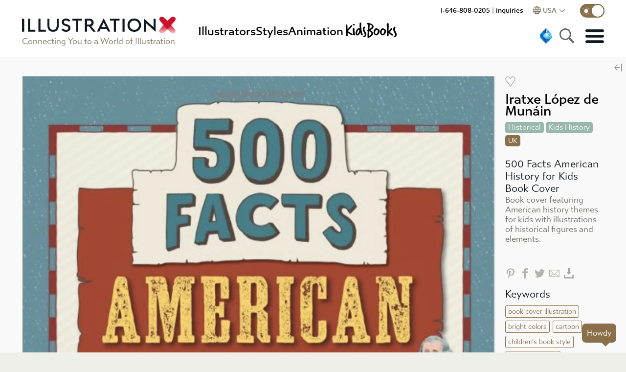

--- FILE ---
content_type: text/html
request_url: https://www.illustrationx.com/artists/IratxeLopezdeMunain/134773
body_size: 24415
content:
<!DOCTYPE html><html lang="en"><head><meta charset="utf-8"><meta http-equiv="X-UA-Compatible" content="IE=edge"><meta name="viewport" content="width=device-width,initial-scale=1"><meta name="description" content="" id="dmtag"><meta name="theme-color" content="#ce0e2d"><meta name="twitter:card" content="summary_large_image"><meta name="twitter:site" content="@_illustrationx"><meta name="ahrefs-site-verification" content="44deab267c8a0916a295b99e9fd5e1203b7a97cab105bb92f84908c48d3ab00a"><meta name="google-site-verification" content="11B2jqs5h_gmjS-JvbeW9EL9oMIDPLxkbznX8cyntEQ"><meta name="google-site-verification" content="KS570v2wjnkYYtnZeds03FdSwmDo5PqCjOK9XUvSNts"><meta property="fb:app_id" content="426375931294722"><link id="cnc" rel="canonical" href="https://www.illustrationx.com/artists/IratxeLopezdeMunain/134773"><link rel="preconnect" href="https://s.ytimg.com"><link rel="preconnect" href="https://use.typekit.net" crossorigin=""><!--[if IE]><link rel="icon" href="/favicon.ico"><![endif]--><link rel="apple-touch-icon" href="/img/icon-192.png"><link rel="manifest" href="/manifest.json"><link rel="preload" as="style" href="https://use.typekit.net/ksa4miu.css"><link rel="stylesheet" media="all" onload="this.media='all'" href="https://use.typekit.net/ksa4miu.css"><noscript><link rel="stylesheet" href="https://use.typekit.net/ksa4miu.css"></noscript><title>Historical and Kids History | Illustration by Iratxe López de Munáin</title><script src="https://connect.facebook.net/en_US/sdk.js?hash=e23cde87ec5d21f1dff5df1bdb38da40" async="" crossorigin="anonymous"></script><script id="facebook-jssdk" src="https://connect.facebook.net/en_US/sdk.js"></script><script type="text/javascript" async="" src="https://www.googletagmanager.com/gtag/js?id=AW-1072728830&amp;l=dataLayer&amp;cx=c&amp;gtm=45je52q0v871069567za200&amp;tag_exp=101732282~101732284~102067808~102482433~102539968~102558064~102587591~102605417~102640600~102658453~102717421~102732003"></script><script async="" src="https://www.clarity.ms/s/0.7.69/clarity.js"></script><script async="" src="https://www.clarity.ms/tag/n8df2lge65"></script><script>if ("" !== "OFF") {
        (function(c,l,a,r,i,t,y){
            c[a]=c[a]||function(){(c[a].q=c[a].q||[]).push(arguments)};
            t=l.createElement(r);t.async=1;t.src="https://www.clarity.ms/tag/"+i;
            y=l.getElementsByTagName(r)[0];y.parentNode.insertBefore(t,y);
        })(window, document, "clarity", "script", "n8df2lge65");
      }</script><link href="/css/about.bc420a0b.css" rel="prefetch"><link href="/css/admin.f05dc891.css" rel="prefetch"><link href="/css/admin~anim-portfolio~illus-portfolio.c183109e.css" rel="prefetch"><link href="/css/all-artist-panel.62d3399f.css" rel="prefetch"><link href="/css/all-artists.b90ba9e2.css" rel="prefetch"><link href="/css/all-artists~azbrowsefancy~grow~keyword-search~my-area~news.71fbec0b.css" rel="prefetch"><link href="/css/anim-about.9f463b1c.css" rel="prefetch"><link href="/css/anim-commission.ea2c86d7.css" rel="prefetch"><link href="/css/anim-portfolio.cfa1553c.css" rel="prefetch"><link href="/css/anim-style.1f31a8fc.css" rel="prefetch"><link href="/css/anim-style~style-gallery.427f4f57.css" rel="prefetch"><link href="/css/animation.5beb5745.css" rel="prefetch"><link href="/css/animation~illus-home.81d47574.css" rel="prefetch"><link href="/css/animators.e412df01.css" rel="prefetch"><link href="/css/azbrowsefancy.6656f54c.css" rel="prefetch"><link href="/css/china-styles.185956a3.css" rel="prefetch"><link href="/css/chunk-01567bae.cfe33bb1.css" rel="prefetch"><link href="/css/chunk-2e9ca814.19c95876.css" rel="prefetch"><link href="/css/chunk-495827d6.fe226ad7.css" rel="prefetch"><link href="/css/chunk-5e110294.9aa13b14.css" rel="prefetch"><link href="/css/chunk-9eb745c4.ffa4336f.css" rel="prefetch"><link href="/css/chunk-a03995d8.cae8eddb.css" rel="prefetch"><link href="/css/chunk-a23eb46a.dba71615.css" rel="prefetch"><link href="/css/general.84f7fae6.css" rel="prefetch"><link href="/css/grow.fd48ae6c.css" rel="prefetch"><link href="/css/hero.31b9f645.css" rel="prefetch"><link href="/css/home-trees.71eb41cf.css" rel="prefetch"><link href="/css/homestyleandnews.c7ed7b36.css" rel="prefetch"><link href="/css/illus-portfolio.7f85dddf.css" rel="prefetch"><link href="/css/instagram.c891efbb.css" rel="prefetch"><link href="/css/keyword-search.8ef2baba.css" rel="prefetch"><link href="/css/my-area.d7342d79.css" rel="prefetch"><link href="/css/news.64ef7e7a.css" rel="prefetch"><link href="/css/podcast.db268106.css" rel="prefetch"><link href="/css/quill.ec7316fa.css" rel="prefetch"><link href="/css/quote-panel.90a6510b.css" rel="prefetch"><link href="/css/signin-dialog.dc1c8f0e.css" rel="prefetch"><link href="/css/style-gallery.1b51bdd3.css" rel="prefetch"><link href="/css/testimonials.9580118f.css" rel="prefetch"><link href="/js/about.0aca36de.js" rel="prefetch"><link href="/js/admin.530a47a7.js" rel="prefetch"><link href="/js/admin~anim-portfolio~illus-portfolio.380883de.js" rel="prefetch"><link href="/js/admin~anim-portfolio~illus-portfolio~news.793c3798.js" rel="prefetch"><link href="/js/all-artist-panel.b7f60eaf.js" rel="prefetch"><link href="/js/all-artists.4aae23dc.js" rel="prefetch"><link href="/js/all-artists~azbrowsefancy~grow~keyword-search~my-area~news.7973b78e.js" rel="prefetch"><link href="/js/anim-about.f7752b06.js" rel="prefetch"><link href="/js/anim-commission.1d0e809a.js" rel="prefetch"><link href="/js/anim-portfolio.2ea8ea17.js" rel="prefetch"><link href="/js/anim-style.c2dae6a2.js" rel="prefetch"><link href="/js/anim-style~style-gallery.347472a4.js" rel="prefetch"><link href="/js/animation.059fa390.js" rel="prefetch"><link href="/js/animation~illus-home.4c88f34d.js" rel="prefetch"><link href="/js/animators.eda6ec79.js" rel="prefetch"><link href="/js/artists.3d557fe8.js" rel="prefetch"><link href="/js/azbrowsefancy.27f82aae.js" rel="prefetch"><link href="/js/china-styles.f6a106fb.js" rel="prefetch"><link href="/js/chunk-01567bae.df9d807a.js" rel="prefetch"><link href="/js/chunk-2d0d30e4.57884e0a.js" rel="prefetch"><link href="/js/chunk-2d0d609d.a29020bf.js" rel="prefetch"><link href="/js/chunk-2d0e51df.7199f25b.js" rel="prefetch"><link href="/js/chunk-2d0e5e97.01911830.js" rel="prefetch"><link href="/js/chunk-2d0f0f92.7920950f.js" rel="prefetch"><link href="/js/chunk-2d21a984.8044f882.js" rel="prefetch"><link href="/js/chunk-2d22cac4.d66c3836.js" rel="prefetch"><link href="/js/chunk-2d22d624.2998f127.js" rel="prefetch"><link href="/js/chunk-2e9ca814.777966f6.js" rel="prefetch"><link href="/js/chunk-495827d6.511758d1.js" rel="prefetch"><link href="/js/chunk-5e110294.03d4c609.js" rel="prefetch"><link href="/js/chunk-9eb745c4.1fbfdb5b.js" rel="prefetch"><link href="/js/chunk-a03995d8.ebcbb6ae.js" rel="prefetch"><link href="/js/chunk-a23eb46a.7deffc72.js" rel="prefetch"><link href="/js/cog-auth.0d2d5300.js" rel="prefetch"><link href="/js/general.abc69427.js" rel="prefetch"><link href="/js/grow.2a87b330.js" rel="prefetch"><link href="/js/hero.4db370c7.js" rel="prefetch"><link href="/js/home-trees.cb017aea.js" rel="prefetch"><link href="/js/homepagedlg.335e9a0f.js" rel="prefetch"><link href="/js/homestyleandnews.0812e526.js" rel="prefetch"><link href="/js/illus-home.ed13a0f5.js" rel="prefetch"><link href="/js/illus-portfolio.23104697.js" rel="prefetch"><link href="/js/instagram.4a826309.js" rel="prefetch"><link href="/js/keyword-search.feeba73a.js" rel="prefetch"><link href="/js/my-area.56205aef.js" rel="prefetch"><link href="/js/news.683c414d.js" rel="prefetch"><link href="/js/podcast.e8fadb16.js" rel="prefetch"><link href="/js/quill.9db7175b.js" rel="prefetch"><link href="/js/quote-panel.9cadefe3.js" rel="prefetch"><link href="/js/signin-dialog.c16fb575.js" rel="prefetch"><link href="/js/ssr.b54db0b7.js" rel="prefetch"><link href="/js/style-gallery.d70cc5fb.js" rel="prefetch"><link href="/js/testimonials.7d63a1d7.js" rel="prefetch"><link href="/css/app.5ca925e9.css" rel="preload" as="style"><link href="/js/app.15647ef1.js" rel="preload" as="script"><link href="/js/chunk-vendors.3022eb8c.js" rel="preload" as="script"><link href="/css/app.5ca925e9.css" rel="stylesheet"><link rel="icon" type="image/png" sizes="32x32" href="/img/icons/favicon-32x32.png?v=1.0"><link rel="icon" type="image/png" sizes="16x16" href="/img/icons/favicon-16x16.png?v=1.0"><link rel="manifest" href="/manifest.json?v=1.0"><meta name="theme-color" content="#CE0E2D"><meta name="apple-mobile-web-app-capable" content="yes"><meta name="apple-mobile-web-app-status-bar-style" content="default"><meta name="apple-mobile-web-app-title" content="IllustrationX"><link rel="apple-touch-icon" href="/img/icons/apple-touch-icon-152x152.png?v=1.0"><link rel="mask-icon" href="/img/icons/safari-pinned-tab.svg?v=1.0" color="#CE0E2D"><meta name="msapplication-TileImage" content="/img/icons/msapplication-icon-144x144.png?v=1.0"><meta name="msapplication-TileColor" content="#FFFFFF"><script async="" type="text/javascript" src="https://www.clickcease.com/monitor/stat.js"></script><script async="" src="https://www.googletagmanager.com/gtag/js?id=G-4LGBS1TFLQ" id="gtagman"></script><link rel="stylesheet" type="text/css" href="/css/animation~illus-home.81d47574.css"><script charset="utf-8" src="/js/animation~illus-home.4c88f34d.js"></script><script charset="utf-8" src="/js/illus-home.ed13a0f5.js"></script><link rel="stylesheet" type="text/css" href="/css/about.bc420a0b.css"><script charset="utf-8" src="/js/about.0aca36de.js"></script><link rel="stylesheet" type="text/css" href="/css/chunk-a03995d8.cae8eddb.css"><script charset="utf-8" src="/js/chunk-a03995d8.ebcbb6ae.js"></script><link rel="stylesheet" type="text/css" href="/css/chunk-5e110294.9aa13b14.css"><script charset="utf-8" src="/js/chunk-5e110294.03d4c609.js"></script><script charset="utf-8" src="/js/admin~anim-portfolio~illus-portfolio~news.793c3798.js"></script><link rel="stylesheet" type="text/css" href="/css/admin~anim-portfolio~illus-portfolio.c183109e.css"><script charset="utf-8" src="/js/admin~anim-portfolio~illus-portfolio.380883de.js"></script><link rel="stylesheet" type="text/css" href="/css/illus-portfolio.7f85dddf.css"><script charset="utf-8" src="/js/illus-portfolio.23104697.js"></script><meta property="og:type" content="profile"><meta property="og:url" content="https://www.illustrationx.com/artists/IratxeLopezdeMunain/134773"><meta property="og:image" content="https://media.illustrationx.com/images/artist/IratxeLopezdeMunain/134773/webp/2000/500-facts.webp"><meta property="og:title" content="Historical and Kids History | Illustration by Iratxe López de Munáin"><meta property="og:description" content="https://www.illustrationx.com/artists/IratxeLopezdeMunain/134773"><meta property="profile:first_name" content="Iratxe López de Munáin"></head><body><script>var script = document.createElement('script')
      script.async = true
      script.type = 'text/javascript'
      var target = 'https://www.clickcease.com/monitor/stat.js'
      script.src = target;var elem = document.head;elem.appendChild(script)</script><noscript><a href="https://www.clickcease.com" rel="nofollow"><img src="https://monitor.clickcease.com" alt="ClickCease"></a></noscript><div id="fb-root" class=" fb_reset"><div style="position: absolute; top: -10000px; width: 0px; height: 0px;"><div></div></div></div><noscript><strong>Illustrationx.com</strong></noscript><div id="app" data="" class="" data-server-rendered="true" server-rendered="true"><header id="siteheader" class=""><div id="topbar" class="main-nav-holder"><div class="main-nav"><div class="logo"><div><a href="/" class=""><span><img src="/img/illustrationx.584d7c90.svg" alt="Illustration USA Inc" class="standardLogo"></span></a></div><div class="logo-subhead"> Connecting You to a World of Illustration </div></div><nav class="mn-flex-top mn-nopad"><div class="nav-menu"><div class="item selectedMenu"><a href="/artists" class=""><span> Illustrators </span></a></div><div class="item style-item"><a href="#"> Styles </a></div><div class="item"><a href="/animators" class=""><span> animation </span></a></div><div class="item kidsboox"><a href="/kidsbooks" class=""><span><svg version="1.1" id="Layer_1" xmlns="http://www.w3.org/2000/svg" xmlns:xlink="http://www.w3.org/1999/xlink" x="0px" y="0px" viewBox="0 0 841.9 238.6" xml:space="preserve" class="inline-kb"><g class="kbcol"><path d="M108.7,102.7c3.4-3.3,7.2-7,11.4-11.1c4.1-4.1,8.4-8.9,12.9-14.2c4-4.5,7.8-8.9,11.6-13.3c3.8-4.4,7.6-8.8,11.4-13.3
		c2.6-0.9,4.8-1.3,6.7-1.3c6.7,0,10.2,2.3,10.6,7c-4.8,10.7-14.3,23.3-28.4,37.9c-16.5,17-27.1,29.2-31.7,36.4
		c5.3,3.3,10.7,6.4,16,9.5c5.3,3.1,10.7,6.3,16.3,9.5c6,3.8,11.6,7.5,16.6,11.2c5.1,3.7,9.7,7.3,13.8,10.7c1,0.9,1.5,2.1,1.5,3.6
		c0,0.5-0.7,3.1-2.1,7.7c-0.3-0.2-0.9-0.3-1.8-0.3c-1,0-2.4,0.4-4,1.3c-1.6,0.9-2.9,1.3-3.7,1.3c-1.2,0-2.2-0.3-2.8-1
		c-5.8-3.6-13.2-8.1-21.9-13.5c-8.8-5.4-19.4-11.7-31.7-19c0.3,3.3,0.6,7.1,0.8,11.6c0.2,4.5,0.3,9.7,0.5,15.7
		c0,1.4,0.2,3.4,0.5,6.2c0.3,2.7,0.5,4.7,0.5,5.9c0,4.1-1.8,7-5.4,8.5c-0.7,0.7-2.2,1-4.4,1c-2.1,0-3.4-0.6-3.9-1.8
		c-4.3-1.5-6.9-4.6-7.7-9c-2.1-12.4-3.1-26.9-3.1-43.6c0-2.9,0-6.6,0.1-11.1c0.1-4.5,0.2-9.7,0.4-15.7c0.2-6,0.3-11.3,0.4-15.9
		c0.1-4.6,0.1-8.3,0.1-11.2c0-9.3-0.3-17.8-0.9-25.5c-0.6-7.7-1.5-15.2-2.7-22.4c0-1.5,1.2-2.7,3.6-3.6l6.5-1c0.2,0,0.3,0,0.4,0.1
		c0.1,0.1,0.2,0.1,0.4,0.1c2.2,0.7,4.4,1.5,6.6,2.5c2.1,0.9,3.4,2.4,3.7,4.3c2.1,21.2,3.1,38.4,3.1,51.6V102.7z" class="kbcol"></path><path d="M209.2,179.8c0,1.4-0.3,2.8-1,4.1c-0.7,1.4-2,3-3.9,4.9c-2.9,0-5.6-0.3-8.1-0.8c-2.5-0.5-4.6-1.5-6.4-3.1
		c-1.8-1.5-3.2-3.8-4.3-6.7c-1-2.9-1.5-6.9-1.5-11.9c0-2.9-0.3-5.8-0.9-8.8c-0.6-2.9-0.9-5.8-0.9-8.8c0-8.8-0.5-17.1-1.5-25
		c-1-7.9-1.5-16.3-1.5-25c0-3.6,1.5-6.4,4.4-8.3c1.7-0.5,3.4-0.9,4.9-1.2c1.5-0.3,3.3-0.6,5.2-0.9c2.4,0.7,4.2,1.7,5.4,3
		c1.2,1.3,2.3,2.5,3.4,3.7c-0.2,1.7-0.3,3.4-0.4,5.2c-0.1,1.7-0.1,3.5-0.1,5.4c0,6.5,0.3,13.5,1,20.9c0.7,7.4,1.5,14.4,2.3,21.2
		c0.9,6.7,1.7,12.8,2.5,18.3c0.8,5.5,1.3,9.7,1.7,12.6V179.8z M186.5,34.6c0.9-0.9,2.4-1.3,4.6-1.3c1.7,0,3.5,0.3,5.3,0.9
		c1.8,0.6,3.5,1.5,5,2.6c1.5,1.1,2.8,2.4,3.7,3.7c0.9,1.4,1.4,2.8,1.4,4.4c0,3.3-0.8,5.5-2.5,6.6c-1.6,1.1-3.9,1.7-6.8,1.7
		c-1.9,0-3.8-0.3-5.8-0.9c-2-0.6-3.7-1.3-5.3-2.2c-1.5-0.9-2.8-1.8-3.7-2.7c-0.9-0.9-1.4-1.8-1.4-2.7c0-2.1,0.2-3.9,0.6-5.4
		C182.1,37.7,183.7,36.1,186.5,34.6z" class="kbcol"></path><path d="M301.8,137.8c0,0.7,0.3,2.3,0.9,4.9c0.6,2.6,1.4,5.3,2.3,8.3c0.9,2.9,1.8,5.8,2.7,8.5c0.9,2.8,1.5,4.6,2.1,5.7
		c1,1.9,1.8,3.9,2.3,5.9s1.2,4.1,2.1,6.2c0,3.4-0.9,5.8-2.6,7.2c-1.7,1.4-3.4,2.1-5.2,2.1c-0.3,0-1.4,0-3.2,0s-2.9-0.1-3.2-0.3
		c-1.7-0.7-3.4-1.5-4.9-2.3c-1.5-0.9-3.2-3.3-4.9-7.2c-0.9-1.2-1.7-3.4-2.6-6.6c-0.9-3.2-1.7-6.6-2.5-10.2c-0.8-3.6-1.5-7-2.3-10.2
		c-0.8-3.2-1.5-5.5-2.2-6.8c-1.4,7.1-3.4,13.4-6.2,19c-2.8,5.6-5.9,10.4-9.5,14.3c-3.6,4-7.4,7-11.4,9c-4,2.1-7.8,3.1-11.6,3.1
		c-8.6,0-14.9-2.9-18.8-8.6c-4-5.8-5.9-12.9-5.9-21.5c0-5,0.7-10.5,2.2-16.5c1.5-6,3.5-12,6.2-17.8c2.7-5.8,5.9-11.4,9.7-16.5
		c3.8-5.2,7.9-9.3,12.4-12.4c0.7-0.3,1.9-1.2,3.6-2.6c1.7-1.4,4.3-2.1,7.7-2.1c2.4,0,4.8,0.3,7.1,1c2.3,0.7,4.6,1.4,6.8,2.1
		c0-6-0.3-12-0.8-17.8c-0.5-5.8-0.8-11.5-0.8-17c0-0.5,0-2.7-0.1-6.6c-0.1-3.9-0.1-8.4-0.1-13.5c0-1.7,0-3.5,0-5.3
		c0-1.8-0.1-3.7-0.3-5.5c0.3-1.4,0.4-2.9,0.3-4.5c-0.2-1.6,0.3-3.1,1.5-4.3c1.4-1.7,3.1-3,5.3-3.7c2.1-0.8,4.3-1.2,6.3-1.2
		c3.1,0,5.5,1.2,7.2,3.5c1.7,2.3,2.6,4.9,2.6,7.6c0,5.8-0.2,11.4-0.6,16.6c-0.4,5.2-0.6,11.1-0.6,17.4c0,4,0.3,8.6,0.8,14.1
		c0.5,5.4,1,10.4,1.5,14.8c0.3,3.6,0.7,7.6,1,11.9c0.3,4.3,0.8,8.6,1.3,13c0.5,4.4,1.1,8.6,1.8,12.8c0.7,4.1,1.5,7.8,2.6,11.1V137.8
		z M240.4,168.7c3.6,0,6.7-1.3,9.3-3.9c2.6-2.6,4.8-5.7,6.7-9.3c1.9-3.6,3.5-7.4,4.9-11.4c1.4-4,2.7-7.4,4.1-10.3
		c0.7-2.6,1.5-5.2,2.3-7.7c0.9-2.6,1.3-5.3,1.3-8.3c0-0.5-0.3-0.8-0.9-0.9c-0.6-0.1-1.3-0.2-2.2-0.3c-0.9-0.1-1.7-0.2-2.6-0.4
		c-0.9-0.2-1.5-0.7-1.8-1.5c0-0.9,0-1.7,0.1-2.6c0.1-0.9,0.1-1.7,0.1-2.6c-0.5,0-1,0-1.4-0.1c-0.4-0.1-1-0.1-1.7-0.1
		c-2.4,3.6-5.1,7.1-8.1,10.4c-3,3.4-5.3,7.4-6.8,12c-1,3.1-1.9,5.8-2.7,8.1c-0.8,2.3-1.4,4.5-1.8,6.6c-0.4,2.1-0.8,4.2-1,6.3
		c-0.3,2.2-0.4,4.5-0.4,7.1c0,1.4,0.3,2.8,1,4.4C239.5,165.9,240,167.4,240.4,168.7z" class="kbcol"></path><path d="M348.1,135.5c3.4,6.5,6.6,13.1,9.5,19.7c2.9,6.6,4.4,14.1,4.4,22.3c0,4.3-0.7,8.3-2.2,12.1c-1.5,3.8-3.5,7.1-6.1,10.1
		c-2.6,2.9-5.7,5.2-9.3,7c-3.6,1.7-7.5,2.6-11.6,2.6c-3.6,0-6.9-1.4-9.9-4.3c-3-2.8-4.7-6.1-5-9.7c0.7-1.4,1.3-2.4,1.9-3
		c0.6-0.6,1.9-1.2,4-1.7c2.1,2.1,4.1,3.1,6.2,3.1c2.9,0,5.5-1.3,7.7-3.9c2.2-2.6,3.4-5.8,3.4-9.8c0-1.4-0.1-2.2-0.3-2.6
		c-1.9-7.7-4.3-14.7-7.2-21c-2.9-6.3-5.8-12.2-8.6-17.7c-2.8-5.5-5.3-10.7-7.4-15.6c-2.1-4.9-3.1-9.8-3.1-14.8c0-4.1,0.3-8.4,1-12.8
		c0.7-4.4,1.9-8.5,3.6-12.3c1.7-3.8,4-6.9,6.8-9.3c2.8-2.4,6.5-3.6,11-3.6c0.5,0,1,0,1.4,0.1c0.4,0.1,0.9,0.1,1.4,0.1
		c1.7,0,3.2,0.9,4.4,2.7c1.2,1.8,2.1,3.4,2.6,4.8c0,1.4-0.5,2.5-1.4,3.2c-0.9,0.8-1.9,1.6-2.7,2.5c-2.1,2.8-3.6,5.8-4.5,9.2
		c-0.9,3.4-1.4,6.8-1.4,10.2v6.2c0,1.2,0.4,2.9,1.3,5.2c0.9,2.2,1.8,4.6,3,7.1c1.1,2.5,2.2,4.8,3.4,7c1.1,2.2,2,3.7,2.7,4.8
		L348.1,135.5z"></path><path d="M378.4,172.1c0.7-8.8,1.1-16.7,1.2-23.7c0.1-7.1,0.5-13.3,1.2-18.8c-1.7-1-3.1-2.2-4.3-3.6c-1.1-1.4-1.7-2.9-1.7-4.6
		c0-1.9,1-3.7,3-5.4c2-1.7,3.7-2.7,5.3-3.1c0.7-8.3,1.2-16.3,1.5-24c0.3-7.7,0.5-15.5,0.5-23.2c0-4.3-0.1-8.6-0.3-12.8
		c-0.2-4.2-0.6-8.3-1.3-12.3c-7.6-1.4-12.6-5-15.2-10.8c0-4.1,1.5-6.8,4.5-8c3-1.2,6.1-1.8,9.2-1.8c1.2,0,3.4,0,6.5,0.1
		c3.1,0.1,6.7,0.4,10.7,1c4,0.6,8.3,1.5,12.9,2.8c4.6,1.3,9.1,3.1,13.5,5.3c13.1,6.9,22.1,13.6,27.1,20.1c5,6.5,7.5,13.2,7.5,19.9
		c0,0.7,0,1.4-0.1,2.2c-0.1,0.8-0.2,1.6-0.4,2.5c-1,4.5-2.8,8.6-5.4,12.4c-2.6,3.8-5.6,7.3-9.2,10.6c-3.5,3.3-7.4,6.3-11.5,9.2
		c-4.1,2.8-8.3,5.6-12.6,8.4l-4.6,3.1c1.4,2.2,3,3.9,4.9,5c1.9,1.1,4.1,2.3,6.7,3.5l2.6,0.8c14.1,9.5,21.2,20.6,21.2,33.3
		c0,9.3-2.8,17.8-8.4,25.4c-5.6,7.7-13.6,14.5-24.1,20.5l-24.8,14.4c-1.7,1.2-3.8,1.8-6.2,1.8c-5.3,0-8.6-2.3-9.8-7V172.1z
		M403.2,193.5c1.9-1.7,3.7-3.2,5.4-4.5c1.7-1.3,3.4-2.6,5.2-4c5.2-4,8.8-7.5,11-10.7c2.1-3.2,3.8-7.3,5-12.3
		c0.2-0.9,0.3-1.8,0.4-2.7c0.1-0.9,0.1-1.8,0.1-2.7c0-5.2-1.8-9.7-5.4-13.7c-4.3-2.9-7.9-5-10.8-6.2c-2.9-1.2-5.1-1.8-6.4-1.8
		c-0.9,0-1.8,0-2.8,0s-2.1,0.2-3.1,0.5c-0.3,7.7-0.7,14.9-1,21.4c-0.3,6.5-0.5,13.1-0.5,19.6c0,2.8,0.1,5.5,0.4,8.1
		c0.3,2.7,0.6,5.6,0.9,8.9H403.2z M407.1,99.3c0.9-0.3,2.1-0.9,3.6-1.7c1.5-0.8,2.9-1.6,4.1-2.5l4.6-3.9c2.4-1.2,4.7-2.9,7-5
		c2.2-2.1,4.2-4.5,5.8-7c1.6-2.5,3-5.1,4-7.9c1-2.7,1.5-5.4,1.5-8c0-0.3,0-0.8-0.1-1.3c-0.1-0.5-0.1-0.9-0.1-1.3
		c-0.9-6.4-6.3-11.3-16.3-14.7c-0.3-0.2-1-0.5-1.9-1c-0.9-0.5-2-1.1-3.2-1.8c-1.2-0.7-2.5-1.3-3.7-1.8c-1.3-0.5-2.3-0.8-3-0.8
		c-0.5,0-1,0-1.4,0.1c-0.4,0.1-1.1,0.2-1.9,0.4c-0.2,1.4-0.3,2.8-0.3,4.4s0,3.2,0,4.9c0,6.9-0.2,14.6-0.5,23.1
		c-0.3,8.5-0.5,17.4-0.5,26.7L407.1,99.3z"></path><path d="M492.2,187.6c-2.9,0-5.5-0.8-7.9-2.5c-2.3-1.6-4.8-3.2-7.4-4.8c-5.7-3.3-10.1-7.6-13.2-12.9c-3.1-5.3-4.6-11.9-4.6-19.6
		c0-3.8,0.6-8.3,1.9-13.5c1.3-5.2,2.5-10.1,3.5-14.6c0.5-1.9,1.7-4.5,3.6-7.9c1.9-3.4,4.3-6.6,7.1-9.8c2.8-3.2,6.1-6,9.7-8.4
		c3.6-2.4,7.3-3.6,11.1-3.6c1.5,0,3.1,0.5,4.6,1.5c2.4,1.5,4.9,2.8,7.5,3.9c2.6,1,5.2,2.1,7.9,3.1c2.7,1,5.3,2.2,7.9,3.4
		c2.6,1.2,5,2.8,7.2,4.6c1.9,1.5,3.4,3.4,4.4,5.7c1,2.2,2.1,4.4,3.1,6.5c0.9,1.7,1.4,3.5,1.5,5.3c0.2,1.8,0.3,3.7,0.3,5.5v4.9
		c-0.2,5.3-1.2,10.3-3.2,14.8c-2,4.6-4.3,9-7.1,13.3c-1.4,2.2-3.2,4.8-5.4,7.7c-2.2,2.9-4.7,5.7-7.5,8.3c-2.8,2.6-5.6,4.8-8.6,6.6
		c-3,1.8-6.1,2.7-9.2,2.7c-0.9,0-1.8,0-2.7-0.1c-0.9-0.1-1.9-0.1-3-0.1H492.2z M517.5,125.9c0-5-1.8-8.6-5.4-10.8
		c-3.6-2.2-7.6-3.4-11.9-3.4c-3.4,0-6.4,1.3-8.8,4c-2.4,2.7-4.5,5.9-6.2,9.8c-1.7,3.9-3,8-3.7,12.4c-0.8,4.4-1.2,8.2-1.2,11.5
		c0,0.7,0.1,2.1,0.4,4.1s0.7,4.2,1.4,6.4c0.7,2.2,1.7,4.2,3,5.9c1.3,1.7,3,2.6,5,2.6c1.9,0,3.6-0.3,5.2-0.9c1.5-0.6,3.3-1.3,5.2-2.2
		c2.7-1.7,5.2-4,7.2-7c2.1-2.9,3.7-6.1,5-9.5c1.3-3.4,2.3-7.1,3.1-10.8c0.8-3.8,1.3-7.4,1.7-10.8V125.9z"></path><path d="M579.4,187.6c-2.9,0-5.5-0.8-7.9-2.5c-2.3-1.6-4.8-3.2-7.4-4.8c-5.7-3.3-10.1-7.6-13.2-12.9c-3.1-5.3-4.6-11.9-4.6-19.6
		c0-3.8,0.6-8.3,1.9-13.5c1.3-5.2,2.5-10.1,3.5-14.6c0.5-1.9,1.7-4.5,3.6-7.9c1.9-3.4,4.3-6.6,7.1-9.8c2.8-3.2,6.1-6,9.7-8.4
		c3.6-2.4,7.3-3.6,11.1-3.6c1.5,0,3.1,0.5,4.6,1.5c2.4,1.5,4.9,2.8,7.5,3.9c2.6,1,5.2,2.1,7.9,3.1c2.7,1,5.3,2.2,7.9,3.4
		c2.6,1.2,5,2.8,7.2,4.6c1.9,1.5,3.4,3.4,4.4,5.7c1,2.2,2.1,4.4,3.1,6.5c0.9,1.7,1.4,3.5,1.5,5.3c0.2,1.8,0.3,3.7,0.3,5.5v4.9
		c-0.2,5.3-1.2,10.3-3.2,14.8c-2,4.6-4.3,9-7.1,13.3c-1.4,2.2-3.2,4.8-5.4,7.7c-2.2,2.9-4.7,5.7-7.5,8.3c-2.8,2.6-5.6,4.8-8.6,6.6
		c-3,1.8-6.1,2.7-9.2,2.7c-0.9,0-1.8,0-2.7-0.1c-0.9-0.1-1.9-0.1-3-0.1H579.4z M604.7,125.9c0-5-1.8-8.6-5.4-10.8
		c-3.6-2.2-7.6-3.4-11.9-3.4c-3.4,0-6.4,1.3-8.8,4c-2.4,2.7-4.5,5.9-6.2,9.8c-1.7,3.9-3,8-3.7,12.4c-0.8,4.4-1.2,8.2-1.2,11.5
		c0,0.7,0.1,2.1,0.4,4.1s0.7,4.2,1.4,6.4c0.7,2.2,1.7,4.2,3,5.9c1.3,1.7,3,2.6,5,2.6c1.9,0,3.6-0.3,5.2-0.9c1.5-0.6,3.3-1.3,5.2-2.2
		c2.7-1.7,5.2-4,7.2-7c2.1-2.9,3.7-6.1,5-9.5c1.3-3.4,2.3-7.1,3.1-10.8c0.8-3.8,1.3-7.4,1.7-10.8V125.9z"></path><path d="M660.5,157.4c0,4.6,0.3,9.2,0.9,13.8c0.6,4.6,0.9,9.2,0.9,14.1c0,3.8-1.2,6.6-3.7,8.5c-2.5,1.9-5.4,2.8-8.6,2.8
		c-2.9,0-5.2-0.4-6.7-1.2c-1.5-0.8-2.7-1.8-3.5-3.1s-1.2-2.8-1.4-4.4c-0.2-1.6-0.3-3.4-0.3-5.3c0-6.2,0-12.7,0.1-19.6
		c0.1-6.9,0.1-13.8,0.1-20.8s0-13.8,0.1-20.5c0.1-6.7,0.1-13.1,0.1-19.1c0-11.4-0.3-22.6-0.9-33.7c-0.6-11.1-0.9-22.8-0.9-35.2
		c0-1.9,0.4-4,1.3-6.2c1.7-1.9,3.7-3.3,5.8-4.3c2.1-0.9,4.4-1.7,6.8-2.2c4.5,0.7,7.6,2.4,9.4,5c1.8,2.7,2.7,6.7,2.7,12
		c0,19.8-0.2,37-0.6,51.6c-0.4,14.6-0.9,28-1.4,40c3.4-2.9,6.8-6,10.2-9.3c3.4-3.3,6.3-6.7,8.9-10.3c0.9-2.4,2-4.9,3.4-7.4
		c1.4-2.5,3.1-4.7,5-6.7c2-2,4.1-3.6,6.5-4.9s4.9-1.9,7.6-1.9c0.7,0.3,1.6,0.7,2.7,1c1.1,0.3,2.1,0.8,3,1.3c0.9,0.5,1.6,1.2,2.3,1.9
		c0.7,0.8,1,1.9,1,3.2c0,1.9-1.2,4.8-3.6,8.8c-2.4,4-5.2,8.2-8.5,12.6c-3.3,4.5-6.6,8.8-10.1,13c-3.4,4.2-6.3,7.6-8.5,10.2
		c3.4,5.5,7.6,10.2,12.4,14.2c4.8,4,9.5,7.4,13.9,10.4c4.5,3,8.3,5.6,11.4,7.9c3.1,2.2,4.6,4.3,4.6,6.2c0,2.2-0.6,4-1.7,5.4
		c-1.1,1.4-2.5,2.4-4,3.1c-1.5,0.7-3.2,1.2-4.9,1.4c-1.7,0.3-3.2,0.4-4.4,0.4c-2.4,0-5.6-1.5-9.5-4.4c-4-2.9-8.1-6.4-12.5-10.3
		c-4.4-4-8.8-8-13.3-12.1c-4.5-4.1-8.5-7.4-12.1-9.8V157.4z"></path><path d="M756.7,135.5c3.4,6.5,6.6,13.1,9.5,19.7c2.9,6.6,4.4,14.1,4.4,22.3c0,4.3-0.7,8.3-2.2,12.1c-1.5,3.8-3.5,7.1-6.1,10.1
		c-2.6,2.9-5.7,5.2-9.3,7c-3.6,1.7-7.5,2.6-11.6,2.6c-3.6,0-6.9-1.4-9.9-4.3c-3-2.8-4.7-6.1-5-9.7c0.7-1.4,1.3-2.4,1.9-3
		c0.6-0.6,1.9-1.2,4-1.7c2.1,2.1,4.1,3.1,6.2,3.1c2.9,0,5.5-1.3,7.7-3.9c2.2-2.6,3.4-5.8,3.4-9.8c0-1.4-0.1-2.2-0.3-2.6
		c-1.9-7.7-4.3-14.7-7.2-21c-2.9-6.3-5.8-12.2-8.6-17.7c-2.8-5.5-5.3-10.7-7.4-15.6c-2.1-4.9-3.1-9.8-3.1-14.8c0-4.1,0.3-8.4,1-12.8
		c0.7-4.4,1.9-8.5,3.6-12.3c1.7-3.8,4-6.9,6.8-9.3c2.8-2.4,6.5-3.6,11-3.6c0.5,0,1,0,1.4,0.1c0.4,0.1,0.9,0.1,1.4,0.1
		c1.7,0,3.2,0.9,4.4,2.7c1.2,1.8,2.1,3.4,2.6,4.8c0,1.4-0.5,2.5-1.4,3.2c-0.9,0.8-1.9,1.6-2.7,2.5c-2.1,2.8-3.6,5.8-4.5,9.2
		c-0.9,3.4-1.4,6.8-1.4,10.2v6.2c0,1.2,0.4,2.9,1.3,5.2c0.9,2.2,1.8,4.6,3,7.1c1.1,2.5,2.2,4.8,3.4,7c1.1,2.2,2,3.7,2.7,4.8
		L756.7,135.5z"></path></g></svg></span></a></div></div></nav><nav class="nav-sub-menu hide-tiny"><div class="item no-device"><div><a href="tel:+16468080205">1-646-808-0205</a> | <a href="mailto:howdy@illustrationx.com" class="lc">inquiries</a></div></div><div class="item no-device"><div class="mr4"><img src="/img/globe.c77c5459.svg" alt="international regions" class="globe"></div><div data-v-1ce03266="" class="location-menu"><div data-v-1ce03266="" class="selected-item"><div data-v-1ce03266="" class="lm-globe" style="display: none;"><img data-v-1ce03266="" src="/img/globe.c77c5459.svg" alt="international regions" class="globe"></div> USA </div><div data-v-1ce03266="" class="selector" style="display: none;"><div data-v-1ce03266="" class="loc-item"><a data-v-1ce03266="" href="/artists/IratxeLopezdeMunain/134773" class="router-link-exact-active">USA</a></div><div data-v-1ce03266="" class="loc-item"><a data-v-1ce03266="" href="/artists/IratxeLopezdeMunain/134773" class="">UK</a></div><div data-v-1ce03266="" class="loc-item"><a data-v-1ce03266="" href="/artists/IratxeLopezdeMunain/134773" class="">France</a></div><div data-v-1ce03266="" class="loc-item"><a data-v-1ce03266="" href="/artists/IratxeLopezdeMunain/134773" class="">China</a></div><div data-v-1ce03266="" class="loc-item"><a data-v-1ce03266="" href="/artists/IratxeLopezdeMunain/134773" class="">Australia</a></div><div data-v-1ce03266="" class="loc-item"><a data-v-1ce03266="" href="/artists/IratxeLopezdeMunain/134773" class="">Brazil</a></div><div data-v-1ce03266="" class="loc-item"><a data-v-1ce03266="" href="/artists/IratxeLopezdeMunain/134773" class="">South America</a></div><div data-v-1ce03266="" class="loc-item"><a data-v-1ce03266="" href="/artists/IratxeLopezdeMunain/134773" class="">India</a></div><div data-v-1ce03266="" class="loc-item"><a data-v-1ce03266="" href="https://www.illustratoren.de/" class="">Germany</a></div><div data-v-1ce03266="" class="loc-item"><a data-v-1ce03266="" href="/artists/IratxeLopezdeMunain/134773" class="">SE Asia</a></div><div data-v-1ce03266="" class="loc-item"><a data-v-1ce03266="" href="/artists/IratxeLopezdeMunain/134773" class="">Japan</a></div><div data-v-1ce03266="" class="loc-item"><a data-v-1ce03266="" href="/artists/IratxeLopezdeMunain/134773" class="">Korea</a></div></div></div></div><div class="item no-device"><button title="Light mode" class="dark-mode-toggle right"><!----><div class="dm-flex"><div class="dm-button"><div class="dm-knob"></div></div></div></button></div><!----></nav><div class="search-button-holder"><div data-v-29edbdfa="" class="flex-widget"><div data-v-29edbdfa="" class="gem-holder info-button"><div data-v-e867d4f0="" data-v-29edbdfa="" class="gem-animation image-container gemstop"><div data-v-e867d4f0="" class="starburst1"><img data-v-e867d4f0="" src="/img/h-sparks.57ea70c8.svg"></div><div data-v-e867d4f0="" class="starburst2"><img data-v-e867d4f0="" src="/img/v-sparks.7e254914.svg"></div><div data-v-e867d4f0="" class="rotating-gem"><img data-v-e867d4f0="" src="/img/gem.a77a6321.svg"></div></div><div data-v-06791160="" data-v-29edbdfa="" class="info-bubble below small"><span data-v-29edbdfa="" data-v-06791160="">Try our AI-assisted Search</span><div data-v-06791160="" class="info-triangle"></div></div></div><div data-v-29edbdfa="" class="slider"><div data-v-29edbdfa="" class="slidholder"><input data-v-29edbdfa="" type="text" placeholder="Artist, styles and ideas search"></div><div data-v-29edbdfa="" class="clearer"><svg data-v-29edbdfa="" xmlns="http://www.w3.org/2000/svg" height="24px" viewBox="0 -960 960 960" width="24px" fill="currentColor"><path d="m336-280 144-144 144 144 56-56-144-144 144-144-56-56-144 144-144-144-56 56 144 144-144 144 56 56ZM480-80q-83 0-156-31.5T197-197q-54-54-85.5-127T80-480q0-83 31.5-156T197-763q54-54 127-85.5T480-880q83 0 156 31.5T763-763q54 54 85.5 127T880-480q0 83-31.5 156T763-197q-54 54-127 85.5T480-80Zm0-80q134 0 227-93t93-227q0-134-93-227t-227-93q-134 0-227 93t-93 227q0 134 93 227t227 93Zm0-320Z"></path></svg></div><div data-v-64ed7cee="" data-v-29edbdfa="" class="search-results kbar" style="max-height: 400px; display: none;"><div data-v-64ed7cee="" class="search-col" style="display: none;"><div data-v-64ed7cee="" class="search-h3"> Artists </div></div><div data-v-64ed7cee="" class="search-col" style="display: none;"><div data-v-64ed7cee="" class="search-h3"> Styles </div></div><div data-v-64ed7cee="" class="search-col"><div data-v-64ed7cee="" class="gem-item"><div data-v-64ed7cee="" class="gem-item-holder"><svg data-v-48c6c9bd="" data-v-64ed7cee="" id="Layer_2" xmlns="http://www.w3.org/2000/svg" xmlns:xlink="http://www.w3.org/1999/xlink" viewBox="0 0 93.24 118.13" class="gemicon"><defs data-v-48c6c9bd=""><linearGradient data-v-48c6c9bd="" id="skrusj839djd" x1="46.62" y1="96.18" x2="46.62" y2="45.53" gradientTransform="translate(55.42 -15.67) rotate(45)" gradientUnits="userSpaceOnUse"><stop data-v-48c6c9bd="" offset="0" stop-color="#009fe3"></stop><stop data-v-48c6c9bd="" offset="1" stop-color="#fff"></stop></linearGradient><linearGradient data-v-48c6c9bd="" id="skrusj839djd-2" x1="4.9" y1="88.6" x2="46.62" y2="88.6" gradientUnits="userSpaceOnUse"><stop data-v-48c6c9bd="" offset="0" stop-color="#009fe3"></stop><stop data-v-48c6c9bd="" offset="1" stop-color="#2d2e83"></stop></linearGradient><linearGradient data-v-48c6c9bd="" id="skrusj839djd-3" x1="67.48" y1="96.28" x2="67.48" y2="42.89" gradientUnits="userSpaceOnUse"><stop data-v-48c6c9bd="" offset=".19" stop-color="#009fe3"></stop><stop data-v-48c6c9bd="" offset="1" stop-color="#fff"></stop></linearGradient><linearGradient data-v-48c6c9bd="" id="skrusj839djd-4" y1="37.97" y2="37.97" xlink:href="#skrusj839djd-2"></linearGradient><linearGradient data-v-48c6c9bd="" id="skrusj839djd-5" x1="82.58" y1="75.46" x2="82.58" y2="42.66" gradientTransform="matrix(1,0,0,1,0,0)" xlink:href="#skrusj839djd"></linearGradient><linearGradient data-v-48c6c9bd="" id="skrusj839djd-6" x1=".02" y1="59.06" x2="21.3" y2="59.06" xlink:href="#skrusj839djd-2"></linearGradient><linearGradient data-v-48c6c9bd="" id="skrusj839djd-7" x1="25.76" y1="65.41" x2="25.76" y2="40.08" gradientUnits="userSpaceOnUse"><stop data-v-48c6c9bd="" offset="0" stop-color="#2d2e83"></stop><stop data-v-48c6c9bd="" offset="1" stop-color="#009fe3"></stop></linearGradient><linearGradient data-v-48c6c9bd="" id="skrusj839djd-8" x1="12.88" y1="92.82" y2="92.82" xlink:href="#skrusj839djd-2"></linearGradient><linearGradient data-v-48c6c9bd="" id="skrusj839djd-9" x1="67.48" y1="59.06" x2="67.48" y2="26.12" gradientTransform="matrix(1,0,0,1,0,0)" xlink:href="#skrusj839djd"></linearGradient><linearGradient data-v-48c6c9bd="" id="skrusj839djd-10" x1="46.62" y1="92.82" x2="80.36" y2="92.82" xlink:href="#skrusj839djd-7"></linearGradient><linearGradient data-v-48c6c9bd="" id="skrusj839djd-11" x1="29.75" y1="16.87" y2="16.87" xlink:href="#skrusj839djd-2"></linearGradient><linearGradient data-v-48c6c9bd="" id="skrusj839djd-12" x1="55.05" y1="33.74" x2="55.05" y2="0" gradientUnits="userSpaceOnUse"><stop data-v-48c6c9bd="" offset="0" stop-color="#fff"></stop><stop data-v-48c6c9bd="" offset="1" stop-color="#009fe3"></stop></linearGradient><linearGradient data-v-48c6c9bd="" id="skrusj839djd-13" x1="29.75" y1="101.26" x2="46.62" y2="101.26" xlink:href="#skrusj839djd-2"></linearGradient><linearGradient data-v-48c6c9bd="" id="skrusj839djd-14" x1="33.62" y1="101.26" x2="56.31" y2="101.26" xlink:href="#skrusj839djd-7"></linearGradient></defs><g data-v-48c6c9bd="" id="Layer_2-2" data-name="Layer_2"><g data-v-48c6c9bd=""><path data-v-48c6c9bd="" d="M34.9,17.3h53.49v53.49c0,16.58-13.46,30.04-30.04,30.04H4.86v-53.49c0-16.58,13.46-30.04,30.04-30.04Z" transform="translate(-28.11 50.26) rotate(-45)" class="cls-11"></path><path data-v-48c6c9bd="" d="M41.59,41.16h22.93v22.93c0,7.11-5.77,12.88-12.88,12.88h-22.93v-22.93c0-7.11,5.77-12.88,12.88-12.88Z" transform="translate(-28.11 50.26) rotate(-45)" class="cls-17"></path><rect data-v-48c6c9bd="" x="28.71" y="41.16" width="35.81" height="35.81" transform="translate(-28.11 50.26) rotate(-45)" class="cls-6"></rect><path data-v-48c6c9bd="" d="M46.62,84.39l-25.32-25.32-16.4,16.4c1.12,1.71,2.4,3.34,3.9,4.84l37.82,37.82-16.87-16.87,16.87-16.87Z" class="cls-2"></path><path data-v-48c6c9bd="" d="M71.94,59.06l16.4-16.4c-1.12-1.71-2.4-3.34-3.9-4.84l-20.95-20.95-16.87,16.87,25.32,25.32Z" class="cls-11"></path><path data-v-48c6c9bd="" d="M46.62,84.39l16.87,16.87,20.95-20.95c1.5-1.5,2.79-3.13,3.9-4.84l-16.4-16.4-25.32,25.32Z" class="cls-8"></path><path data-v-48c6c9bd="" d="M46.62,33.74l-16.87-16.87-20.95,20.95c-1.5,1.5-2.79,3.13-3.9,4.84l16.4,16.4,25.32-25.32Z" class="cls-7"></path><path data-v-48c6c9bd="" d="M89.51,73.54c.16-.29.3-.58.45-.87.24-.47.47-.94.69-1.42.14-.31.26-.61.38-.92.19-.48.38-.95.55-1.44.11-.33.21-.66.31-.98.15-.47.29-.95.41-1.43.09-.35.16-.7.24-1.05.1-.46.2-.93.27-1.4.06-.37.11-.75.16-1.13.06-.45.11-.9.15-1.35.03-.4.05-.8.07-1.2.02-.43.04-.86.04-1.29,0-.42-.02-.85-.03-1.27-.02-.4-.03-.81-.07-1.21-.04-.45-.09-.89-.15-1.34-.05-.38-.1-.76-.16-1.13-.08-.47-.17-.93-.27-1.39-.08-.35-.15-.71-.24-1.06-.12-.48-.26-.95-.41-1.42-.1-.33-.2-.66-.31-.99-.17-.48-.35-.96-.54-1.43-.13-.31-.25-.62-.38-.93-.21-.48-.44-.95-.68-1.42-.15-.29-.3-.59-.46-.88-.26-.46-.53-.92-.82-1.37-.11-.18-.23-.37-.35-.55l-16.4,16.4,16.4,16.4c.12-.18.23-.36.35-.55.28-.46.56-.91.82-1.38Z" class="cls-9"></path><path data-v-48c6c9bd="" d="M4.9,42.66c-.12.18-.23.37-.35.55-.28.45-.56.91-.82,1.37-.16.29-.31.59-.46.88-.24.47-.47.94-.68,1.42-.14.31-.26.62-.38.93-.19.47-.38.95-.54,1.43-.11.33-.21.66-.31.99-.14.47-.29.94-.41,1.42-.09.35-.16.7-.24,1.06-.1.46-.2.93-.27,1.39-.06.38-.11.75-.16,1.13-.06.45-.11.89-.15,1.34-.03.4-.05.81-.07,1.21-.02.42-.03.85-.03,1.27,0,.43.02.86.04,1.29.02.4.03.8.07,1.2.04.45.09.9.15,1.35.05.38.1.75.16,1.13.08.47.17.93.27,1.4.08.35.15.7.24,1.05.12.48.26.95.41,1.43.1.33.2.66.31.98.17.48.35.96.55,1.44.12.31.25.62.38.92.21.48.45.95.69,1.42.15.29.29.59.45.87.26.47.54.93.82,1.38.11.18.23.36.35.55l16.4-16.4L4.9,42.66Z" class="cls-16"></path><path data-v-48c6c9bd="" d="M12.88,33.74l-4.08,4.08c-1.5,1.5-2.79,3.13-3.9,4.84l16.4,16.4,25.32-25.32H12.88Z" class="cls-13"></path><polygon data-v-48c6c9bd="" points="12.88 84.39 29.75 101.26 29.75 101.26 46.62 84.39 12.88 84.39" class="cls-10"></polygon><path data-v-48c6c9bd="" d="M80.36,33.74l4.08,4.08c1.5,1.5,2.79,3.13,3.9,4.84l-16.4,16.4-25.32-25.32h33.74Z" class="cls-14"></path><polygon data-v-48c6c9bd="" points="80.36 84.39 63.49 101.26 63.49 101.26 46.62 84.39 80.36 84.39" class="cls-3"></polygon><polygon data-v-48c6c9bd="" points="29.75 16.87 46.62 33.74 46.62 0 29.75 16.87" class="cls-15"></polygon><polygon data-v-48c6c9bd="" points="46.62 0 46.62 33.74 63.49 16.87 46.62 0" class="cls-4"></polygon><polygon data-v-48c6c9bd="" points="29.75 101.26 46.62 118.13 46.62 84.39 29.75 101.26" class="cls-1"></polygon><polygon data-v-48c6c9bd="" points="63.49 101.26 46.62 84.39 46.62 84.39 46.62 118.13 46.62 118.13 63.49 101.26" class="cls-12"></polygon><path data-v-48c6c9bd="" d="M30.4,49.96c-5.03,5.03-5.03,13.19,0,18.22l16.22,16.22v-50.65l-16.22,16.22Z" class="cls-5"></path></g></g></svg></div><div data-v-64ed7cee=""> Genie search for artists, styles, ideas and news. Try... </div></div></div></div></div><div data-v-29edbdfa=""><div data-v-29edbdfa="" class="mag-area"><svg data-v-29edbdfa="" xmlns="http://www.w3.org/2000/svg" viewBox="0 0 22.97 22.88"><path fill="currentColor" d="M0,9.74V8.48L.06,8a9,9,0,0,1,1.42-3.9A8.84,8.84,0,0,1,4.85,1.06a9.07,9.07,0,0,1,9.4.54A8.92,8.92,0,0,1,17.7,6.14a8.73,8.73,0,0,1-.26,6.53c-.26.58-.6,1.13-.93,1.75a.91.91,0,0,1,.17.12L22.17,20a2.82,2.82,0,0,1,.8,1.16v.45a1.78,1.78,0,0,1-.54.9,1.64,1.64,0,0,1-2.2-.15c-1.89-1.92-3.79-3.8-5.69-5.7l-.19-.18-.41.27A9,9,0,0,1,2.85,15.71,9,9,0,0,1,.18,10.86C.1,10.49.06,10.11,0,9.74Zm16.06-.63a7,7,0,1,0-7,7A6.93,6.93,0,0,0,16.06,9.11Z"></path></svg></div></div></div></div><div class="hamburger"></div><div><div class="hamburger-light" style="display: none;"></div><!----></div></div></div><div class="main-nav-filler"></div><div><div class="zoom-lightbox" style="display: none;"><div class="style-popup-holder"><div class="style-popup"><div class="close-box"></div><div class="style-pop-browse"><div class="top-area"><img src="/img/illustrationx.584d7c90.svg" width="225" height="26"></div><div class="style-pop-holder"><div class="style-head"> Styles <span class="gr">/</span> <span class="lc">Categories</span> <span class="gr">/</span> <span class="lc">Media</span></div><div class="six-col"><div class="three-col"><a href="/styles/3d-sl-cgi-rendering" class=""><span><span>3D / CGI Rendering</span></span></a><a href="/styles/advertising" class=""><span><span>Advertising</span></span></a><a href="/styles/animals" class=""><span><span>Animals</span></span></a><a href="/animators" class=""><span><span>Animation</span></span></a><a href="/styles/anime" class=""><span><span>Anime</span></span></a><a href="/styles/architecture" class=""><span><span>Architecture</span></span></a><a href="/styles/beauty" class=""><span><span>Beauty</span></span></a><a href="/styles/black-and-white" class=""><span><span>Black &amp; White</span></span></a><a href="/styles/book-covers" class=""><span><span>Book Covers</span></span></a><a href="/styles/cartoon-and-humour" class=""><span><span>Cartoon &amp; Humor</span></span></a><a href="/styles/character-design" class=""><span><span>Character Design</span></span></a><a href="/styles/children" class=""><span><span>Children</span></span></a><a href="/styles/collage-and-montage" class=""><span><span>Collage &amp; Montage</span></span></a><a href="/styles/colouring-book" class=""><span><span>Coloring Book</span></span></a><a href="/styles/comic" class=""><span><span>Comic</span></span></a><a href="/styles/conceptual" class=""><span><span>Conceptual</span></span></a><a href="/styles/cute" class=""><span><span>Cute</span></span></a><a href="/styles/decorative" class=""><span><span>Decorative</span></span></a><a href="/styles/editorial" class=""><span><span>Editorial</span></span></a><a href="/styles/educational" class=""><span><span>Educational</span></span></a><a href="/styles/fantasy" class=""><span><span>Fantasy</span></span></a><a href="/styles/fashion" class=""><span><span>Fashion</span></span></a><a href="/styles/fashion-luxe" class=""><span><span>Fashion Luxe</span></span></a><a href="/styles/food-and-drink" class=""><span><span>Food &amp; Drink</span></span></a><a href="/styles/gaming" class=""><span><span>Gaming</span></span></a><a href="/styles/animation/gifs" class=""><span><span>GIFs</span></span></a><a href="/styles/graphic" class=""><span><span>Graphic</span></span></a><a href="/styles/historical" class=""><span><span>Historical</span></span></a><a href="/styles/icon" class=""><span><span>Icon</span></span></a><a href="/styles/insta-influencers-10k-plus" class=""><span><span>IG Influencers 10K +</span></span></a><a href="/styles/infographic" class=""><span><span>Infographic</span></span></a><a href="/styles/jewellery" class=""><span><span>Jewelry</span></span></a><a href="/styles/lettering" class=""><span><span>Lettering</span></span></a><a href="/styles/lifestyle" class=""><span><span>Lifestyle</span></span></a><a href="/styles/line" class=""><span><span>Line</span></span></a><a href="/styles/live-event-drawing" class=""><span><span>Live Event Drawing</span></span></a><a href="/styles/loose" class=""><span><span>Loose</span></span></a><a href="/styles/maps" class=""><span><span>Maps</span></span></a><a href="/styles/medical" class=""><span><span>Medical</span></span></a><a href="/styles/nature" class=""><span><span>Nature</span></span></a><a href="/styles/new-talent" class=""><span><span>New Talent</span></span></a><a href="/styles/packaging" class=""><span><span>Packaging</span></span></a><a href="/styles/painting" class=""><span><span>Painting</span></span></a><a href="/styles/paper-art" class=""><span><span>Paper Art</span></span></a><a href="/styles/pastiche" class=""><span><span>Pastiche</span></span></a><a href="/styles/people" class=""><span><span>People</span></span></a><a href="/styles/photorealistic" class=""><span><span>Photorealistic</span></span></a><a href="/styles/places-and-locations" class=""><span><span>Places &amp; Locations</span></span></a><a href="/styles/pop" class=""><span><span>Pop</span></span></a><a href="/styles/portraits" class=""><span><span>Portraits</span></span></a><a href="/styles/retro" class=""><span><span>Retro</span></span></a><a href="/styles/seek-and-find" class=""><span><span>Seek &amp; Find</span></span></a><a href="/styles/sport-and-fitness" class=""><span><span>Sport &amp; Fitness</span></span></a><a href="/styles/storyboard" class=""><span><span>Storyboard</span></span></a><a href="/styles/street-art-and-mural-" class=""><span><span>Street Art &amp; Mural</span></span></a><a href="/styles/technical" class=""><span><span>Technical</span></span></a><a href="/styles/vector" class=""><span><span>Vector</span></span></a><a href="/styles/watercolour" class=""><span><span>Watercolor</span></span></a><a href="/styles/wood-engraving-and-etching" class=""><span><span>Wood Engraving &amp; Etching</span></span></a><a href="/styles/young-adult" class=""><span><span>Young Adult</span></span></a></div><div class="kidsbooks-col"><div class="kidsbooks-logo"><svg version="1.1" id="Layer_1" xmlns="http://www.w3.org/2000/svg" xmlns:xlink="http://www.w3.org/1999/xlink" x="0px" y="0px" viewBox="0 0 841.9 238.6" xml:space="preserve" class="inline-kb"><g class="kbcol"><path d="M108.7,102.7c3.4-3.3,7.2-7,11.4-11.1c4.1-4.1,8.4-8.9,12.9-14.2c4-4.5,7.8-8.9,11.6-13.3c3.8-4.4,7.6-8.8,11.4-13.3
		c2.6-0.9,4.8-1.3,6.7-1.3c6.7,0,10.2,2.3,10.6,7c-4.8,10.7-14.3,23.3-28.4,37.9c-16.5,17-27.1,29.2-31.7,36.4
		c5.3,3.3,10.7,6.4,16,9.5c5.3,3.1,10.7,6.3,16.3,9.5c6,3.8,11.6,7.5,16.6,11.2c5.1,3.7,9.7,7.3,13.8,10.7c1,0.9,1.5,2.1,1.5,3.6
		c0,0.5-0.7,3.1-2.1,7.7c-0.3-0.2-0.9-0.3-1.8-0.3c-1,0-2.4,0.4-4,1.3c-1.6,0.9-2.9,1.3-3.7,1.3c-1.2,0-2.2-0.3-2.8-1
		c-5.8-3.6-13.2-8.1-21.9-13.5c-8.8-5.4-19.4-11.7-31.7-19c0.3,3.3,0.6,7.1,0.8,11.6c0.2,4.5,0.3,9.7,0.5,15.7
		c0,1.4,0.2,3.4,0.5,6.2c0.3,2.7,0.5,4.7,0.5,5.9c0,4.1-1.8,7-5.4,8.5c-0.7,0.7-2.2,1-4.4,1c-2.1,0-3.4-0.6-3.9-1.8
		c-4.3-1.5-6.9-4.6-7.7-9c-2.1-12.4-3.1-26.9-3.1-43.6c0-2.9,0-6.6,0.1-11.1c0.1-4.5,0.2-9.7,0.4-15.7c0.2-6,0.3-11.3,0.4-15.9
		c0.1-4.6,0.1-8.3,0.1-11.2c0-9.3-0.3-17.8-0.9-25.5c-0.6-7.7-1.5-15.2-2.7-22.4c0-1.5,1.2-2.7,3.6-3.6l6.5-1c0.2,0,0.3,0,0.4,0.1
		c0.1,0.1,0.2,0.1,0.4,0.1c2.2,0.7,4.4,1.5,6.6,2.5c2.1,0.9,3.4,2.4,3.7,4.3c2.1,21.2,3.1,38.4,3.1,51.6V102.7z" class="kbcol"></path><path d="M209.2,179.8c0,1.4-0.3,2.8-1,4.1c-0.7,1.4-2,3-3.9,4.9c-2.9,0-5.6-0.3-8.1-0.8c-2.5-0.5-4.6-1.5-6.4-3.1
		c-1.8-1.5-3.2-3.8-4.3-6.7c-1-2.9-1.5-6.9-1.5-11.9c0-2.9-0.3-5.8-0.9-8.8c-0.6-2.9-0.9-5.8-0.9-8.8c0-8.8-0.5-17.1-1.5-25
		c-1-7.9-1.5-16.3-1.5-25c0-3.6,1.5-6.4,4.4-8.3c1.7-0.5,3.4-0.9,4.9-1.2c1.5-0.3,3.3-0.6,5.2-0.9c2.4,0.7,4.2,1.7,5.4,3
		c1.2,1.3,2.3,2.5,3.4,3.7c-0.2,1.7-0.3,3.4-0.4,5.2c-0.1,1.7-0.1,3.5-0.1,5.4c0,6.5,0.3,13.5,1,20.9c0.7,7.4,1.5,14.4,2.3,21.2
		c0.9,6.7,1.7,12.8,2.5,18.3c0.8,5.5,1.3,9.7,1.7,12.6V179.8z M186.5,34.6c0.9-0.9,2.4-1.3,4.6-1.3c1.7,0,3.5,0.3,5.3,0.9
		c1.8,0.6,3.5,1.5,5,2.6c1.5,1.1,2.8,2.4,3.7,3.7c0.9,1.4,1.4,2.8,1.4,4.4c0,3.3-0.8,5.5-2.5,6.6c-1.6,1.1-3.9,1.7-6.8,1.7
		c-1.9,0-3.8-0.3-5.8-0.9c-2-0.6-3.7-1.3-5.3-2.2c-1.5-0.9-2.8-1.8-3.7-2.7c-0.9-0.9-1.4-1.8-1.4-2.7c0-2.1,0.2-3.9,0.6-5.4
		C182.1,37.7,183.7,36.1,186.5,34.6z" class="kbcol"></path><path d="M301.8,137.8c0,0.7,0.3,2.3,0.9,4.9c0.6,2.6,1.4,5.3,2.3,8.3c0.9,2.9,1.8,5.8,2.7,8.5c0.9,2.8,1.5,4.6,2.1,5.7
		c1,1.9,1.8,3.9,2.3,5.9s1.2,4.1,2.1,6.2c0,3.4-0.9,5.8-2.6,7.2c-1.7,1.4-3.4,2.1-5.2,2.1c-0.3,0-1.4,0-3.2,0s-2.9-0.1-3.2-0.3
		c-1.7-0.7-3.4-1.5-4.9-2.3c-1.5-0.9-3.2-3.3-4.9-7.2c-0.9-1.2-1.7-3.4-2.6-6.6c-0.9-3.2-1.7-6.6-2.5-10.2c-0.8-3.6-1.5-7-2.3-10.2
		c-0.8-3.2-1.5-5.5-2.2-6.8c-1.4,7.1-3.4,13.4-6.2,19c-2.8,5.6-5.9,10.4-9.5,14.3c-3.6,4-7.4,7-11.4,9c-4,2.1-7.8,3.1-11.6,3.1
		c-8.6,0-14.9-2.9-18.8-8.6c-4-5.8-5.9-12.9-5.9-21.5c0-5,0.7-10.5,2.2-16.5c1.5-6,3.5-12,6.2-17.8c2.7-5.8,5.9-11.4,9.7-16.5
		c3.8-5.2,7.9-9.3,12.4-12.4c0.7-0.3,1.9-1.2,3.6-2.6c1.7-1.4,4.3-2.1,7.7-2.1c2.4,0,4.8,0.3,7.1,1c2.3,0.7,4.6,1.4,6.8,2.1
		c0-6-0.3-12-0.8-17.8c-0.5-5.8-0.8-11.5-0.8-17c0-0.5,0-2.7-0.1-6.6c-0.1-3.9-0.1-8.4-0.1-13.5c0-1.7,0-3.5,0-5.3
		c0-1.8-0.1-3.7-0.3-5.5c0.3-1.4,0.4-2.9,0.3-4.5c-0.2-1.6,0.3-3.1,1.5-4.3c1.4-1.7,3.1-3,5.3-3.7c2.1-0.8,4.3-1.2,6.3-1.2
		c3.1,0,5.5,1.2,7.2,3.5c1.7,2.3,2.6,4.9,2.6,7.6c0,5.8-0.2,11.4-0.6,16.6c-0.4,5.2-0.6,11.1-0.6,17.4c0,4,0.3,8.6,0.8,14.1
		c0.5,5.4,1,10.4,1.5,14.8c0.3,3.6,0.7,7.6,1,11.9c0.3,4.3,0.8,8.6,1.3,13c0.5,4.4,1.1,8.6,1.8,12.8c0.7,4.1,1.5,7.8,2.6,11.1V137.8
		z M240.4,168.7c3.6,0,6.7-1.3,9.3-3.9c2.6-2.6,4.8-5.7,6.7-9.3c1.9-3.6,3.5-7.4,4.9-11.4c1.4-4,2.7-7.4,4.1-10.3
		c0.7-2.6,1.5-5.2,2.3-7.7c0.9-2.6,1.3-5.3,1.3-8.3c0-0.5-0.3-0.8-0.9-0.9c-0.6-0.1-1.3-0.2-2.2-0.3c-0.9-0.1-1.7-0.2-2.6-0.4
		c-0.9-0.2-1.5-0.7-1.8-1.5c0-0.9,0-1.7,0.1-2.6c0.1-0.9,0.1-1.7,0.1-2.6c-0.5,0-1,0-1.4-0.1c-0.4-0.1-1-0.1-1.7-0.1
		c-2.4,3.6-5.1,7.1-8.1,10.4c-3,3.4-5.3,7.4-6.8,12c-1,3.1-1.9,5.8-2.7,8.1c-0.8,2.3-1.4,4.5-1.8,6.6c-0.4,2.1-0.8,4.2-1,6.3
		c-0.3,2.2-0.4,4.5-0.4,7.1c0,1.4,0.3,2.8,1,4.4C239.5,165.9,240,167.4,240.4,168.7z" class="kbcol"></path><path d="M348.1,135.5c3.4,6.5,6.6,13.1,9.5,19.7c2.9,6.6,4.4,14.1,4.4,22.3c0,4.3-0.7,8.3-2.2,12.1c-1.5,3.8-3.5,7.1-6.1,10.1
		c-2.6,2.9-5.7,5.2-9.3,7c-3.6,1.7-7.5,2.6-11.6,2.6c-3.6,0-6.9-1.4-9.9-4.3c-3-2.8-4.7-6.1-5-9.7c0.7-1.4,1.3-2.4,1.9-3
		c0.6-0.6,1.9-1.2,4-1.7c2.1,2.1,4.1,3.1,6.2,3.1c2.9,0,5.5-1.3,7.7-3.9c2.2-2.6,3.4-5.8,3.4-9.8c0-1.4-0.1-2.2-0.3-2.6
		c-1.9-7.7-4.3-14.7-7.2-21c-2.9-6.3-5.8-12.2-8.6-17.7c-2.8-5.5-5.3-10.7-7.4-15.6c-2.1-4.9-3.1-9.8-3.1-14.8c0-4.1,0.3-8.4,1-12.8
		c0.7-4.4,1.9-8.5,3.6-12.3c1.7-3.8,4-6.9,6.8-9.3c2.8-2.4,6.5-3.6,11-3.6c0.5,0,1,0,1.4,0.1c0.4,0.1,0.9,0.1,1.4,0.1
		c1.7,0,3.2,0.9,4.4,2.7c1.2,1.8,2.1,3.4,2.6,4.8c0,1.4-0.5,2.5-1.4,3.2c-0.9,0.8-1.9,1.6-2.7,2.5c-2.1,2.8-3.6,5.8-4.5,9.2
		c-0.9,3.4-1.4,6.8-1.4,10.2v6.2c0,1.2,0.4,2.9,1.3,5.2c0.9,2.2,1.8,4.6,3,7.1c1.1,2.5,2.2,4.8,3.4,7c1.1,2.2,2,3.7,2.7,4.8
		L348.1,135.5z"></path><path d="M378.4,172.1c0.7-8.8,1.1-16.7,1.2-23.7c0.1-7.1,0.5-13.3,1.2-18.8c-1.7-1-3.1-2.2-4.3-3.6c-1.1-1.4-1.7-2.9-1.7-4.6
		c0-1.9,1-3.7,3-5.4c2-1.7,3.7-2.7,5.3-3.1c0.7-8.3,1.2-16.3,1.5-24c0.3-7.7,0.5-15.5,0.5-23.2c0-4.3-0.1-8.6-0.3-12.8
		c-0.2-4.2-0.6-8.3-1.3-12.3c-7.6-1.4-12.6-5-15.2-10.8c0-4.1,1.5-6.8,4.5-8c3-1.2,6.1-1.8,9.2-1.8c1.2,0,3.4,0,6.5,0.1
		c3.1,0.1,6.7,0.4,10.7,1c4,0.6,8.3,1.5,12.9,2.8c4.6,1.3,9.1,3.1,13.5,5.3c13.1,6.9,22.1,13.6,27.1,20.1c5,6.5,7.5,13.2,7.5,19.9
		c0,0.7,0,1.4-0.1,2.2c-0.1,0.8-0.2,1.6-0.4,2.5c-1,4.5-2.8,8.6-5.4,12.4c-2.6,3.8-5.6,7.3-9.2,10.6c-3.5,3.3-7.4,6.3-11.5,9.2
		c-4.1,2.8-8.3,5.6-12.6,8.4l-4.6,3.1c1.4,2.2,3,3.9,4.9,5c1.9,1.1,4.1,2.3,6.7,3.5l2.6,0.8c14.1,9.5,21.2,20.6,21.2,33.3
		c0,9.3-2.8,17.8-8.4,25.4c-5.6,7.7-13.6,14.5-24.1,20.5l-24.8,14.4c-1.7,1.2-3.8,1.8-6.2,1.8c-5.3,0-8.6-2.3-9.8-7V172.1z
		M403.2,193.5c1.9-1.7,3.7-3.2,5.4-4.5c1.7-1.3,3.4-2.6,5.2-4c5.2-4,8.8-7.5,11-10.7c2.1-3.2,3.8-7.3,5-12.3
		c0.2-0.9,0.3-1.8,0.4-2.7c0.1-0.9,0.1-1.8,0.1-2.7c0-5.2-1.8-9.7-5.4-13.7c-4.3-2.9-7.9-5-10.8-6.2c-2.9-1.2-5.1-1.8-6.4-1.8
		c-0.9,0-1.8,0-2.8,0s-2.1,0.2-3.1,0.5c-0.3,7.7-0.7,14.9-1,21.4c-0.3,6.5-0.5,13.1-0.5,19.6c0,2.8,0.1,5.5,0.4,8.1
		c0.3,2.7,0.6,5.6,0.9,8.9H403.2z M407.1,99.3c0.9-0.3,2.1-0.9,3.6-1.7c1.5-0.8,2.9-1.6,4.1-2.5l4.6-3.9c2.4-1.2,4.7-2.9,7-5
		c2.2-2.1,4.2-4.5,5.8-7c1.6-2.5,3-5.1,4-7.9c1-2.7,1.5-5.4,1.5-8c0-0.3,0-0.8-0.1-1.3c-0.1-0.5-0.1-0.9-0.1-1.3
		c-0.9-6.4-6.3-11.3-16.3-14.7c-0.3-0.2-1-0.5-1.9-1c-0.9-0.5-2-1.1-3.2-1.8c-1.2-0.7-2.5-1.3-3.7-1.8c-1.3-0.5-2.3-0.8-3-0.8
		c-0.5,0-1,0-1.4,0.1c-0.4,0.1-1.1,0.2-1.9,0.4c-0.2,1.4-0.3,2.8-0.3,4.4s0,3.2,0,4.9c0,6.9-0.2,14.6-0.5,23.1
		c-0.3,8.5-0.5,17.4-0.5,26.7L407.1,99.3z"></path><path d="M492.2,187.6c-2.9,0-5.5-0.8-7.9-2.5c-2.3-1.6-4.8-3.2-7.4-4.8c-5.7-3.3-10.1-7.6-13.2-12.9c-3.1-5.3-4.6-11.9-4.6-19.6
		c0-3.8,0.6-8.3,1.9-13.5c1.3-5.2,2.5-10.1,3.5-14.6c0.5-1.9,1.7-4.5,3.6-7.9c1.9-3.4,4.3-6.6,7.1-9.8c2.8-3.2,6.1-6,9.7-8.4
		c3.6-2.4,7.3-3.6,11.1-3.6c1.5,0,3.1,0.5,4.6,1.5c2.4,1.5,4.9,2.8,7.5,3.9c2.6,1,5.2,2.1,7.9,3.1c2.7,1,5.3,2.2,7.9,3.4
		c2.6,1.2,5,2.8,7.2,4.6c1.9,1.5,3.4,3.4,4.4,5.7c1,2.2,2.1,4.4,3.1,6.5c0.9,1.7,1.4,3.5,1.5,5.3c0.2,1.8,0.3,3.7,0.3,5.5v4.9
		c-0.2,5.3-1.2,10.3-3.2,14.8c-2,4.6-4.3,9-7.1,13.3c-1.4,2.2-3.2,4.8-5.4,7.7c-2.2,2.9-4.7,5.7-7.5,8.3c-2.8,2.6-5.6,4.8-8.6,6.6
		c-3,1.8-6.1,2.7-9.2,2.7c-0.9,0-1.8,0-2.7-0.1c-0.9-0.1-1.9-0.1-3-0.1H492.2z M517.5,125.9c0-5-1.8-8.6-5.4-10.8
		c-3.6-2.2-7.6-3.4-11.9-3.4c-3.4,0-6.4,1.3-8.8,4c-2.4,2.7-4.5,5.9-6.2,9.8c-1.7,3.9-3,8-3.7,12.4c-0.8,4.4-1.2,8.2-1.2,11.5
		c0,0.7,0.1,2.1,0.4,4.1s0.7,4.2,1.4,6.4c0.7,2.2,1.7,4.2,3,5.9c1.3,1.7,3,2.6,5,2.6c1.9,0,3.6-0.3,5.2-0.9c1.5-0.6,3.3-1.3,5.2-2.2
		c2.7-1.7,5.2-4,7.2-7c2.1-2.9,3.7-6.1,5-9.5c1.3-3.4,2.3-7.1,3.1-10.8c0.8-3.8,1.3-7.4,1.7-10.8V125.9z"></path><path d="M579.4,187.6c-2.9,0-5.5-0.8-7.9-2.5c-2.3-1.6-4.8-3.2-7.4-4.8c-5.7-3.3-10.1-7.6-13.2-12.9c-3.1-5.3-4.6-11.9-4.6-19.6
		c0-3.8,0.6-8.3,1.9-13.5c1.3-5.2,2.5-10.1,3.5-14.6c0.5-1.9,1.7-4.5,3.6-7.9c1.9-3.4,4.3-6.6,7.1-9.8c2.8-3.2,6.1-6,9.7-8.4
		c3.6-2.4,7.3-3.6,11.1-3.6c1.5,0,3.1,0.5,4.6,1.5c2.4,1.5,4.9,2.8,7.5,3.9c2.6,1,5.2,2.1,7.9,3.1c2.7,1,5.3,2.2,7.9,3.4
		c2.6,1.2,5,2.8,7.2,4.6c1.9,1.5,3.4,3.4,4.4,5.7c1,2.2,2.1,4.4,3.1,6.5c0.9,1.7,1.4,3.5,1.5,5.3c0.2,1.8,0.3,3.7,0.3,5.5v4.9
		c-0.2,5.3-1.2,10.3-3.2,14.8c-2,4.6-4.3,9-7.1,13.3c-1.4,2.2-3.2,4.8-5.4,7.7c-2.2,2.9-4.7,5.7-7.5,8.3c-2.8,2.6-5.6,4.8-8.6,6.6
		c-3,1.8-6.1,2.7-9.2,2.7c-0.9,0-1.8,0-2.7-0.1c-0.9-0.1-1.9-0.1-3-0.1H579.4z M604.7,125.9c0-5-1.8-8.6-5.4-10.8
		c-3.6-2.2-7.6-3.4-11.9-3.4c-3.4,0-6.4,1.3-8.8,4c-2.4,2.7-4.5,5.9-6.2,9.8c-1.7,3.9-3,8-3.7,12.4c-0.8,4.4-1.2,8.2-1.2,11.5
		c0,0.7,0.1,2.1,0.4,4.1s0.7,4.2,1.4,6.4c0.7,2.2,1.7,4.2,3,5.9c1.3,1.7,3,2.6,5,2.6c1.9,0,3.6-0.3,5.2-0.9c1.5-0.6,3.3-1.3,5.2-2.2
		c2.7-1.7,5.2-4,7.2-7c2.1-2.9,3.7-6.1,5-9.5c1.3-3.4,2.3-7.1,3.1-10.8c0.8-3.8,1.3-7.4,1.7-10.8V125.9z"></path><path d="M660.5,157.4c0,4.6,0.3,9.2,0.9,13.8c0.6,4.6,0.9,9.2,0.9,14.1c0,3.8-1.2,6.6-3.7,8.5c-2.5,1.9-5.4,2.8-8.6,2.8
		c-2.9,0-5.2-0.4-6.7-1.2c-1.5-0.8-2.7-1.8-3.5-3.1s-1.2-2.8-1.4-4.4c-0.2-1.6-0.3-3.4-0.3-5.3c0-6.2,0-12.7,0.1-19.6
		c0.1-6.9,0.1-13.8,0.1-20.8s0-13.8,0.1-20.5c0.1-6.7,0.1-13.1,0.1-19.1c0-11.4-0.3-22.6-0.9-33.7c-0.6-11.1-0.9-22.8-0.9-35.2
		c0-1.9,0.4-4,1.3-6.2c1.7-1.9,3.7-3.3,5.8-4.3c2.1-0.9,4.4-1.7,6.8-2.2c4.5,0.7,7.6,2.4,9.4,5c1.8,2.7,2.7,6.7,2.7,12
		c0,19.8-0.2,37-0.6,51.6c-0.4,14.6-0.9,28-1.4,40c3.4-2.9,6.8-6,10.2-9.3c3.4-3.3,6.3-6.7,8.9-10.3c0.9-2.4,2-4.9,3.4-7.4
		c1.4-2.5,3.1-4.7,5-6.7c2-2,4.1-3.6,6.5-4.9s4.9-1.9,7.6-1.9c0.7,0.3,1.6,0.7,2.7,1c1.1,0.3,2.1,0.8,3,1.3c0.9,0.5,1.6,1.2,2.3,1.9
		c0.7,0.8,1,1.9,1,3.2c0,1.9-1.2,4.8-3.6,8.8c-2.4,4-5.2,8.2-8.5,12.6c-3.3,4.5-6.6,8.8-10.1,13c-3.4,4.2-6.3,7.6-8.5,10.2
		c3.4,5.5,7.6,10.2,12.4,14.2c4.8,4,9.5,7.4,13.9,10.4c4.5,3,8.3,5.6,11.4,7.9c3.1,2.2,4.6,4.3,4.6,6.2c0,2.2-0.6,4-1.7,5.4
		c-1.1,1.4-2.5,2.4-4,3.1c-1.5,0.7-3.2,1.2-4.9,1.4c-1.7,0.3-3.2,0.4-4.4,0.4c-2.4,0-5.6-1.5-9.5-4.4c-4-2.9-8.1-6.4-12.5-10.3
		c-4.4-4-8.8-8-13.3-12.1c-4.5-4.1-8.5-7.4-12.1-9.8V157.4z"></path><path d="M756.7,135.5c3.4,6.5,6.6,13.1,9.5,19.7c2.9,6.6,4.4,14.1,4.4,22.3c0,4.3-0.7,8.3-2.2,12.1c-1.5,3.8-3.5,7.1-6.1,10.1
		c-2.6,2.9-5.7,5.2-9.3,7c-3.6,1.7-7.5,2.6-11.6,2.6c-3.6,0-6.9-1.4-9.9-4.3c-3-2.8-4.7-6.1-5-9.7c0.7-1.4,1.3-2.4,1.9-3
		c0.6-0.6,1.9-1.2,4-1.7c2.1,2.1,4.1,3.1,6.2,3.1c2.9,0,5.5-1.3,7.7-3.9c2.2-2.6,3.4-5.8,3.4-9.8c0-1.4-0.1-2.2-0.3-2.6
		c-1.9-7.7-4.3-14.7-7.2-21c-2.9-6.3-5.8-12.2-8.6-17.7c-2.8-5.5-5.3-10.7-7.4-15.6c-2.1-4.9-3.1-9.8-3.1-14.8c0-4.1,0.3-8.4,1-12.8
		c0.7-4.4,1.9-8.5,3.6-12.3c1.7-3.8,4-6.9,6.8-9.3c2.8-2.4,6.5-3.6,11-3.6c0.5,0,1,0,1.4,0.1c0.4,0.1,0.9,0.1,1.4,0.1
		c1.7,0,3.2,0.9,4.4,2.7c1.2,1.8,2.1,3.4,2.6,4.8c0,1.4-0.5,2.5-1.4,3.2c-0.9,0.8-1.9,1.6-2.7,2.5c-2.1,2.8-3.6,5.8-4.5,9.2
		c-0.9,3.4-1.4,6.8-1.4,10.2v6.2c0,1.2,0.4,2.9,1.3,5.2c0.9,2.2,1.8,4.6,3,7.1c1.1,2.5,2.2,4.8,3.4,7c1.1,2.2,2,3.7,2.7,4.8
		L756.7,135.5z"></path></g></svg></div><div class="kb-list"><a href="/styles/cute" class="">Cute</a><a href="/styles/kids-comic" class="">Kids Comic</a><a href="/styles/kids-fantasy" class="">Kids Fantasy</a><a href="/styles/kids-history" class="">Kids History</a><a href="/styles/kids-wellness" class="">Kids Wellness</a><a href="/styles/middle-grade" class="">Middle Grade</a><a href="/styles/picture-books" class="">Picture Books</a><a href="/styles/seek-and-find" class="">Seek &amp; Find</a><a href="/styles/the-world-around-us" class="">The World Around Us</a><a href="/styles/young-adult" class="">Young Adult</a></div><div class="kb-tried"><p class="kb-haveyou">Have you tried</p><a href="/kidsbooks" class="kb-button" title="Kids Books"><span><svg version="1.1" id="Layer_1" xmlns="http://www.w3.org/2000/svg" xmlns:xlink="http://www.w3.org/1999/xlink" x="0px" y="0px" viewBox="0 0 841.9 238.6" xml:space="preserve" class="inline-kb"><g class="kbcol"><path d="M108.7,102.7c3.4-3.3,7.2-7,11.4-11.1c4.1-4.1,8.4-8.9,12.9-14.2c4-4.5,7.8-8.9,11.6-13.3c3.8-4.4,7.6-8.8,11.4-13.3
		c2.6-0.9,4.8-1.3,6.7-1.3c6.7,0,10.2,2.3,10.6,7c-4.8,10.7-14.3,23.3-28.4,37.9c-16.5,17-27.1,29.2-31.7,36.4
		c5.3,3.3,10.7,6.4,16,9.5c5.3,3.1,10.7,6.3,16.3,9.5c6,3.8,11.6,7.5,16.6,11.2c5.1,3.7,9.7,7.3,13.8,10.7c1,0.9,1.5,2.1,1.5,3.6
		c0,0.5-0.7,3.1-2.1,7.7c-0.3-0.2-0.9-0.3-1.8-0.3c-1,0-2.4,0.4-4,1.3c-1.6,0.9-2.9,1.3-3.7,1.3c-1.2,0-2.2-0.3-2.8-1
		c-5.8-3.6-13.2-8.1-21.9-13.5c-8.8-5.4-19.4-11.7-31.7-19c0.3,3.3,0.6,7.1,0.8,11.6c0.2,4.5,0.3,9.7,0.5,15.7
		c0,1.4,0.2,3.4,0.5,6.2c0.3,2.7,0.5,4.7,0.5,5.9c0,4.1-1.8,7-5.4,8.5c-0.7,0.7-2.2,1-4.4,1c-2.1,0-3.4-0.6-3.9-1.8
		c-4.3-1.5-6.9-4.6-7.7-9c-2.1-12.4-3.1-26.9-3.1-43.6c0-2.9,0-6.6,0.1-11.1c0.1-4.5,0.2-9.7,0.4-15.7c0.2-6,0.3-11.3,0.4-15.9
		c0.1-4.6,0.1-8.3,0.1-11.2c0-9.3-0.3-17.8-0.9-25.5c-0.6-7.7-1.5-15.2-2.7-22.4c0-1.5,1.2-2.7,3.6-3.6l6.5-1c0.2,0,0.3,0,0.4,0.1
		c0.1,0.1,0.2,0.1,0.4,0.1c2.2,0.7,4.4,1.5,6.6,2.5c2.1,0.9,3.4,2.4,3.7,4.3c2.1,21.2,3.1,38.4,3.1,51.6V102.7z" class="kbcol"></path><path d="M209.2,179.8c0,1.4-0.3,2.8-1,4.1c-0.7,1.4-2,3-3.9,4.9c-2.9,0-5.6-0.3-8.1-0.8c-2.5-0.5-4.6-1.5-6.4-3.1
		c-1.8-1.5-3.2-3.8-4.3-6.7c-1-2.9-1.5-6.9-1.5-11.9c0-2.9-0.3-5.8-0.9-8.8c-0.6-2.9-0.9-5.8-0.9-8.8c0-8.8-0.5-17.1-1.5-25
		c-1-7.9-1.5-16.3-1.5-25c0-3.6,1.5-6.4,4.4-8.3c1.7-0.5,3.4-0.9,4.9-1.2c1.5-0.3,3.3-0.6,5.2-0.9c2.4,0.7,4.2,1.7,5.4,3
		c1.2,1.3,2.3,2.5,3.4,3.7c-0.2,1.7-0.3,3.4-0.4,5.2c-0.1,1.7-0.1,3.5-0.1,5.4c0,6.5,0.3,13.5,1,20.9c0.7,7.4,1.5,14.4,2.3,21.2
		c0.9,6.7,1.7,12.8,2.5,18.3c0.8,5.5,1.3,9.7,1.7,12.6V179.8z M186.5,34.6c0.9-0.9,2.4-1.3,4.6-1.3c1.7,0,3.5,0.3,5.3,0.9
		c1.8,0.6,3.5,1.5,5,2.6c1.5,1.1,2.8,2.4,3.7,3.7c0.9,1.4,1.4,2.8,1.4,4.4c0,3.3-0.8,5.5-2.5,6.6c-1.6,1.1-3.9,1.7-6.8,1.7
		c-1.9,0-3.8-0.3-5.8-0.9c-2-0.6-3.7-1.3-5.3-2.2c-1.5-0.9-2.8-1.8-3.7-2.7c-0.9-0.9-1.4-1.8-1.4-2.7c0-2.1,0.2-3.9,0.6-5.4
		C182.1,37.7,183.7,36.1,186.5,34.6z" class="kbcol"></path><path d="M301.8,137.8c0,0.7,0.3,2.3,0.9,4.9c0.6,2.6,1.4,5.3,2.3,8.3c0.9,2.9,1.8,5.8,2.7,8.5c0.9,2.8,1.5,4.6,2.1,5.7
		c1,1.9,1.8,3.9,2.3,5.9s1.2,4.1,2.1,6.2c0,3.4-0.9,5.8-2.6,7.2c-1.7,1.4-3.4,2.1-5.2,2.1c-0.3,0-1.4,0-3.2,0s-2.9-0.1-3.2-0.3
		c-1.7-0.7-3.4-1.5-4.9-2.3c-1.5-0.9-3.2-3.3-4.9-7.2c-0.9-1.2-1.7-3.4-2.6-6.6c-0.9-3.2-1.7-6.6-2.5-10.2c-0.8-3.6-1.5-7-2.3-10.2
		c-0.8-3.2-1.5-5.5-2.2-6.8c-1.4,7.1-3.4,13.4-6.2,19c-2.8,5.6-5.9,10.4-9.5,14.3c-3.6,4-7.4,7-11.4,9c-4,2.1-7.8,3.1-11.6,3.1
		c-8.6,0-14.9-2.9-18.8-8.6c-4-5.8-5.9-12.9-5.9-21.5c0-5,0.7-10.5,2.2-16.5c1.5-6,3.5-12,6.2-17.8c2.7-5.8,5.9-11.4,9.7-16.5
		c3.8-5.2,7.9-9.3,12.4-12.4c0.7-0.3,1.9-1.2,3.6-2.6c1.7-1.4,4.3-2.1,7.7-2.1c2.4,0,4.8,0.3,7.1,1c2.3,0.7,4.6,1.4,6.8,2.1
		c0-6-0.3-12-0.8-17.8c-0.5-5.8-0.8-11.5-0.8-17c0-0.5,0-2.7-0.1-6.6c-0.1-3.9-0.1-8.4-0.1-13.5c0-1.7,0-3.5,0-5.3
		c0-1.8-0.1-3.7-0.3-5.5c0.3-1.4,0.4-2.9,0.3-4.5c-0.2-1.6,0.3-3.1,1.5-4.3c1.4-1.7,3.1-3,5.3-3.7c2.1-0.8,4.3-1.2,6.3-1.2
		c3.1,0,5.5,1.2,7.2,3.5c1.7,2.3,2.6,4.9,2.6,7.6c0,5.8-0.2,11.4-0.6,16.6c-0.4,5.2-0.6,11.1-0.6,17.4c0,4,0.3,8.6,0.8,14.1
		c0.5,5.4,1,10.4,1.5,14.8c0.3,3.6,0.7,7.6,1,11.9c0.3,4.3,0.8,8.6,1.3,13c0.5,4.4,1.1,8.6,1.8,12.8c0.7,4.1,1.5,7.8,2.6,11.1V137.8
		z M240.4,168.7c3.6,0,6.7-1.3,9.3-3.9c2.6-2.6,4.8-5.7,6.7-9.3c1.9-3.6,3.5-7.4,4.9-11.4c1.4-4,2.7-7.4,4.1-10.3
		c0.7-2.6,1.5-5.2,2.3-7.7c0.9-2.6,1.3-5.3,1.3-8.3c0-0.5-0.3-0.8-0.9-0.9c-0.6-0.1-1.3-0.2-2.2-0.3c-0.9-0.1-1.7-0.2-2.6-0.4
		c-0.9-0.2-1.5-0.7-1.8-1.5c0-0.9,0-1.7,0.1-2.6c0.1-0.9,0.1-1.7,0.1-2.6c-0.5,0-1,0-1.4-0.1c-0.4-0.1-1-0.1-1.7-0.1
		c-2.4,3.6-5.1,7.1-8.1,10.4c-3,3.4-5.3,7.4-6.8,12c-1,3.1-1.9,5.8-2.7,8.1c-0.8,2.3-1.4,4.5-1.8,6.6c-0.4,2.1-0.8,4.2-1,6.3
		c-0.3,2.2-0.4,4.5-0.4,7.1c0,1.4,0.3,2.8,1,4.4C239.5,165.9,240,167.4,240.4,168.7z" class="kbcol"></path><path d="M348.1,135.5c3.4,6.5,6.6,13.1,9.5,19.7c2.9,6.6,4.4,14.1,4.4,22.3c0,4.3-0.7,8.3-2.2,12.1c-1.5,3.8-3.5,7.1-6.1,10.1
		c-2.6,2.9-5.7,5.2-9.3,7c-3.6,1.7-7.5,2.6-11.6,2.6c-3.6,0-6.9-1.4-9.9-4.3c-3-2.8-4.7-6.1-5-9.7c0.7-1.4,1.3-2.4,1.9-3
		c0.6-0.6,1.9-1.2,4-1.7c2.1,2.1,4.1,3.1,6.2,3.1c2.9,0,5.5-1.3,7.7-3.9c2.2-2.6,3.4-5.8,3.4-9.8c0-1.4-0.1-2.2-0.3-2.6
		c-1.9-7.7-4.3-14.7-7.2-21c-2.9-6.3-5.8-12.2-8.6-17.7c-2.8-5.5-5.3-10.7-7.4-15.6c-2.1-4.9-3.1-9.8-3.1-14.8c0-4.1,0.3-8.4,1-12.8
		c0.7-4.4,1.9-8.5,3.6-12.3c1.7-3.8,4-6.9,6.8-9.3c2.8-2.4,6.5-3.6,11-3.6c0.5,0,1,0,1.4,0.1c0.4,0.1,0.9,0.1,1.4,0.1
		c1.7,0,3.2,0.9,4.4,2.7c1.2,1.8,2.1,3.4,2.6,4.8c0,1.4-0.5,2.5-1.4,3.2c-0.9,0.8-1.9,1.6-2.7,2.5c-2.1,2.8-3.6,5.8-4.5,9.2
		c-0.9,3.4-1.4,6.8-1.4,10.2v6.2c0,1.2,0.4,2.9,1.3,5.2c0.9,2.2,1.8,4.6,3,7.1c1.1,2.5,2.2,4.8,3.4,7c1.1,2.2,2,3.7,2.7,4.8
		L348.1,135.5z"></path><path d="M378.4,172.1c0.7-8.8,1.1-16.7,1.2-23.7c0.1-7.1,0.5-13.3,1.2-18.8c-1.7-1-3.1-2.2-4.3-3.6c-1.1-1.4-1.7-2.9-1.7-4.6
		c0-1.9,1-3.7,3-5.4c2-1.7,3.7-2.7,5.3-3.1c0.7-8.3,1.2-16.3,1.5-24c0.3-7.7,0.5-15.5,0.5-23.2c0-4.3-0.1-8.6-0.3-12.8
		c-0.2-4.2-0.6-8.3-1.3-12.3c-7.6-1.4-12.6-5-15.2-10.8c0-4.1,1.5-6.8,4.5-8c3-1.2,6.1-1.8,9.2-1.8c1.2,0,3.4,0,6.5,0.1
		c3.1,0.1,6.7,0.4,10.7,1c4,0.6,8.3,1.5,12.9,2.8c4.6,1.3,9.1,3.1,13.5,5.3c13.1,6.9,22.1,13.6,27.1,20.1c5,6.5,7.5,13.2,7.5,19.9
		c0,0.7,0,1.4-0.1,2.2c-0.1,0.8-0.2,1.6-0.4,2.5c-1,4.5-2.8,8.6-5.4,12.4c-2.6,3.8-5.6,7.3-9.2,10.6c-3.5,3.3-7.4,6.3-11.5,9.2
		c-4.1,2.8-8.3,5.6-12.6,8.4l-4.6,3.1c1.4,2.2,3,3.9,4.9,5c1.9,1.1,4.1,2.3,6.7,3.5l2.6,0.8c14.1,9.5,21.2,20.6,21.2,33.3
		c0,9.3-2.8,17.8-8.4,25.4c-5.6,7.7-13.6,14.5-24.1,20.5l-24.8,14.4c-1.7,1.2-3.8,1.8-6.2,1.8c-5.3,0-8.6-2.3-9.8-7V172.1z
		M403.2,193.5c1.9-1.7,3.7-3.2,5.4-4.5c1.7-1.3,3.4-2.6,5.2-4c5.2-4,8.8-7.5,11-10.7c2.1-3.2,3.8-7.3,5-12.3
		c0.2-0.9,0.3-1.8,0.4-2.7c0.1-0.9,0.1-1.8,0.1-2.7c0-5.2-1.8-9.7-5.4-13.7c-4.3-2.9-7.9-5-10.8-6.2c-2.9-1.2-5.1-1.8-6.4-1.8
		c-0.9,0-1.8,0-2.8,0s-2.1,0.2-3.1,0.5c-0.3,7.7-0.7,14.9-1,21.4c-0.3,6.5-0.5,13.1-0.5,19.6c0,2.8,0.1,5.5,0.4,8.1
		c0.3,2.7,0.6,5.6,0.9,8.9H403.2z M407.1,99.3c0.9-0.3,2.1-0.9,3.6-1.7c1.5-0.8,2.9-1.6,4.1-2.5l4.6-3.9c2.4-1.2,4.7-2.9,7-5
		c2.2-2.1,4.2-4.5,5.8-7c1.6-2.5,3-5.1,4-7.9c1-2.7,1.5-5.4,1.5-8c0-0.3,0-0.8-0.1-1.3c-0.1-0.5-0.1-0.9-0.1-1.3
		c-0.9-6.4-6.3-11.3-16.3-14.7c-0.3-0.2-1-0.5-1.9-1c-0.9-0.5-2-1.1-3.2-1.8c-1.2-0.7-2.5-1.3-3.7-1.8c-1.3-0.5-2.3-0.8-3-0.8
		c-0.5,0-1,0-1.4,0.1c-0.4,0.1-1.1,0.2-1.9,0.4c-0.2,1.4-0.3,2.8-0.3,4.4s0,3.2,0,4.9c0,6.9-0.2,14.6-0.5,23.1
		c-0.3,8.5-0.5,17.4-0.5,26.7L407.1,99.3z"></path><path d="M492.2,187.6c-2.9,0-5.5-0.8-7.9-2.5c-2.3-1.6-4.8-3.2-7.4-4.8c-5.7-3.3-10.1-7.6-13.2-12.9c-3.1-5.3-4.6-11.9-4.6-19.6
		c0-3.8,0.6-8.3,1.9-13.5c1.3-5.2,2.5-10.1,3.5-14.6c0.5-1.9,1.7-4.5,3.6-7.9c1.9-3.4,4.3-6.6,7.1-9.8c2.8-3.2,6.1-6,9.7-8.4
		c3.6-2.4,7.3-3.6,11.1-3.6c1.5,0,3.1,0.5,4.6,1.5c2.4,1.5,4.9,2.8,7.5,3.9c2.6,1,5.2,2.1,7.9,3.1c2.7,1,5.3,2.2,7.9,3.4
		c2.6,1.2,5,2.8,7.2,4.6c1.9,1.5,3.4,3.4,4.4,5.7c1,2.2,2.1,4.4,3.1,6.5c0.9,1.7,1.4,3.5,1.5,5.3c0.2,1.8,0.3,3.7,0.3,5.5v4.9
		c-0.2,5.3-1.2,10.3-3.2,14.8c-2,4.6-4.3,9-7.1,13.3c-1.4,2.2-3.2,4.8-5.4,7.7c-2.2,2.9-4.7,5.7-7.5,8.3c-2.8,2.6-5.6,4.8-8.6,6.6
		c-3,1.8-6.1,2.7-9.2,2.7c-0.9,0-1.8,0-2.7-0.1c-0.9-0.1-1.9-0.1-3-0.1H492.2z M517.5,125.9c0-5-1.8-8.6-5.4-10.8
		c-3.6-2.2-7.6-3.4-11.9-3.4c-3.4,0-6.4,1.3-8.8,4c-2.4,2.7-4.5,5.9-6.2,9.8c-1.7,3.9-3,8-3.7,12.4c-0.8,4.4-1.2,8.2-1.2,11.5
		c0,0.7,0.1,2.1,0.4,4.1s0.7,4.2,1.4,6.4c0.7,2.2,1.7,4.2,3,5.9c1.3,1.7,3,2.6,5,2.6c1.9,0,3.6-0.3,5.2-0.9c1.5-0.6,3.3-1.3,5.2-2.2
		c2.7-1.7,5.2-4,7.2-7c2.1-2.9,3.7-6.1,5-9.5c1.3-3.4,2.3-7.1,3.1-10.8c0.8-3.8,1.3-7.4,1.7-10.8V125.9z"></path><path d="M579.4,187.6c-2.9,0-5.5-0.8-7.9-2.5c-2.3-1.6-4.8-3.2-7.4-4.8c-5.7-3.3-10.1-7.6-13.2-12.9c-3.1-5.3-4.6-11.9-4.6-19.6
		c0-3.8,0.6-8.3,1.9-13.5c1.3-5.2,2.5-10.1,3.5-14.6c0.5-1.9,1.7-4.5,3.6-7.9c1.9-3.4,4.3-6.6,7.1-9.8c2.8-3.2,6.1-6,9.7-8.4
		c3.6-2.4,7.3-3.6,11.1-3.6c1.5,0,3.1,0.5,4.6,1.5c2.4,1.5,4.9,2.8,7.5,3.9c2.6,1,5.2,2.1,7.9,3.1c2.7,1,5.3,2.2,7.9,3.4
		c2.6,1.2,5,2.8,7.2,4.6c1.9,1.5,3.4,3.4,4.4,5.7c1,2.2,2.1,4.4,3.1,6.5c0.9,1.7,1.4,3.5,1.5,5.3c0.2,1.8,0.3,3.7,0.3,5.5v4.9
		c-0.2,5.3-1.2,10.3-3.2,14.8c-2,4.6-4.3,9-7.1,13.3c-1.4,2.2-3.2,4.8-5.4,7.7c-2.2,2.9-4.7,5.7-7.5,8.3c-2.8,2.6-5.6,4.8-8.6,6.6
		c-3,1.8-6.1,2.7-9.2,2.7c-0.9,0-1.8,0-2.7-0.1c-0.9-0.1-1.9-0.1-3-0.1H579.4z M604.7,125.9c0-5-1.8-8.6-5.4-10.8
		c-3.6-2.2-7.6-3.4-11.9-3.4c-3.4,0-6.4,1.3-8.8,4c-2.4,2.7-4.5,5.9-6.2,9.8c-1.7,3.9-3,8-3.7,12.4c-0.8,4.4-1.2,8.2-1.2,11.5
		c0,0.7,0.1,2.1,0.4,4.1s0.7,4.2,1.4,6.4c0.7,2.2,1.7,4.2,3,5.9c1.3,1.7,3,2.6,5,2.6c1.9,0,3.6-0.3,5.2-0.9c1.5-0.6,3.3-1.3,5.2-2.2
		c2.7-1.7,5.2-4,7.2-7c2.1-2.9,3.7-6.1,5-9.5c1.3-3.4,2.3-7.1,3.1-10.8c0.8-3.8,1.3-7.4,1.7-10.8V125.9z"></path><path d="M660.5,157.4c0,4.6,0.3,9.2,0.9,13.8c0.6,4.6,0.9,9.2,0.9,14.1c0,3.8-1.2,6.6-3.7,8.5c-2.5,1.9-5.4,2.8-8.6,2.8
		c-2.9,0-5.2-0.4-6.7-1.2c-1.5-0.8-2.7-1.8-3.5-3.1s-1.2-2.8-1.4-4.4c-0.2-1.6-0.3-3.4-0.3-5.3c0-6.2,0-12.7,0.1-19.6
		c0.1-6.9,0.1-13.8,0.1-20.8s0-13.8,0.1-20.5c0.1-6.7,0.1-13.1,0.1-19.1c0-11.4-0.3-22.6-0.9-33.7c-0.6-11.1-0.9-22.8-0.9-35.2
		c0-1.9,0.4-4,1.3-6.2c1.7-1.9,3.7-3.3,5.8-4.3c2.1-0.9,4.4-1.7,6.8-2.2c4.5,0.7,7.6,2.4,9.4,5c1.8,2.7,2.7,6.7,2.7,12
		c0,19.8-0.2,37-0.6,51.6c-0.4,14.6-0.9,28-1.4,40c3.4-2.9,6.8-6,10.2-9.3c3.4-3.3,6.3-6.7,8.9-10.3c0.9-2.4,2-4.9,3.4-7.4
		c1.4-2.5,3.1-4.7,5-6.7c2-2,4.1-3.6,6.5-4.9s4.9-1.9,7.6-1.9c0.7,0.3,1.6,0.7,2.7,1c1.1,0.3,2.1,0.8,3,1.3c0.9,0.5,1.6,1.2,2.3,1.9
		c0.7,0.8,1,1.9,1,3.2c0,1.9-1.2,4.8-3.6,8.8c-2.4,4-5.2,8.2-8.5,12.6c-3.3,4.5-6.6,8.8-10.1,13c-3.4,4.2-6.3,7.6-8.5,10.2
		c3.4,5.5,7.6,10.2,12.4,14.2c4.8,4,9.5,7.4,13.9,10.4c4.5,3,8.3,5.6,11.4,7.9c3.1,2.2,4.6,4.3,4.6,6.2c0,2.2-0.6,4-1.7,5.4
		c-1.1,1.4-2.5,2.4-4,3.1c-1.5,0.7-3.2,1.2-4.9,1.4c-1.7,0.3-3.2,0.4-4.4,0.4c-2.4,0-5.6-1.5-9.5-4.4c-4-2.9-8.1-6.4-12.5-10.3
		c-4.4-4-8.8-8-13.3-12.1c-4.5-4.1-8.5-7.4-12.1-9.8V157.4z"></path><path d="M756.7,135.5c3.4,6.5,6.6,13.1,9.5,19.7c2.9,6.6,4.4,14.1,4.4,22.3c0,4.3-0.7,8.3-2.2,12.1c-1.5,3.8-3.5,7.1-6.1,10.1
		c-2.6,2.9-5.7,5.2-9.3,7c-3.6,1.7-7.5,2.6-11.6,2.6c-3.6,0-6.9-1.4-9.9-4.3c-3-2.8-4.7-6.1-5-9.7c0.7-1.4,1.3-2.4,1.9-3
		c0.6-0.6,1.9-1.2,4-1.7c2.1,2.1,4.1,3.1,6.2,3.1c2.9,0,5.5-1.3,7.7-3.9c2.2-2.6,3.4-5.8,3.4-9.8c0-1.4-0.1-2.2-0.3-2.6
		c-1.9-7.7-4.3-14.7-7.2-21c-2.9-6.3-5.8-12.2-8.6-17.7c-2.8-5.5-5.3-10.7-7.4-15.6c-2.1-4.9-3.1-9.8-3.1-14.8c0-4.1,0.3-8.4,1-12.8
		c0.7-4.4,1.9-8.5,3.6-12.3c1.7-3.8,4-6.9,6.8-9.3c2.8-2.4,6.5-3.6,11-3.6c0.5,0,1,0,1.4,0.1c0.4,0.1,0.9,0.1,1.4,0.1
		c1.7,0,3.2,0.9,4.4,2.7c1.2,1.8,2.1,3.4,2.6,4.8c0,1.4-0.5,2.5-1.4,3.2c-0.9,0.8-1.9,1.6-2.7,2.5c-2.1,2.8-3.6,5.8-4.5,9.2
		c-0.9,3.4-1.4,6.8-1.4,10.2v6.2c0,1.2,0.4,2.9,1.3,5.2c0.9,2.2,1.8,4.6,3,7.1c1.1,2.5,2.2,4.8,3.4,7c1.1,2.2,2,3.7,2.7,4.8
		L756.7,135.5z"></path></g></svg></span></a><p class="kb-extra">our specialist area for children's book publishers</p></div></div></div></div></div></div></div></div></div></header><div class="outer-banks"><div class="site-holder"><div class="home"><main style="min-height: 100vh;"><div data-v-9d29087e=""><div data-v-9d29087e="" class="fullwidth ptop"><div data-v-9d29087e="" class="zoom-flex inpage"><div data-v-9d29087e="" style="flex-grow: 1;"><div data-v-9d29087e=""><img data-v-9d29087e="" src="https://media.illustrationx.com/images/artist/IratxeLopezdeMunain/134773/webp/2000/500-facts.webp" alt="Lettering 500 Facts American history" style="width: 100%;"></div><!----></div><div data-v-15c53e57="" data-v-9d29087e="" class="text-area portrait"><div data-v-15c53e57=""><div data-v-15c53e57="" class="like-h3"><div data-v-15c53e57="" class="liked-box"><!----></div><h3 data-v-15c53e57=""><a data-v-15c53e57="" href="/artists/IratxeLopezdeMunain" class=""><span> Iratxe López de Munáin </span></a></h3></div><div data-v-15c53e57="" class="tag-panel"><a data-v-15c53e57="" href="/styles/historical" class="tag"><span> Historical </span></a><a data-v-15c53e57="" href="/styles/kids-history" class="tag"><span> Kids History </span></a><div data-v-15c53e57="" class="tag region"> UK </div></div><div data-v-15c53e57="" class="space-div"></div><h1 data-v-15c53e57="" class="img-desc"></h1><div data-v-15c53e57="" class="img-details"><!----><!----><h2 data-v-15c53e57="">  </h2></div><div data-v-15c53e57="" class="social-panel"><div data-v-31fb85c4="" data-v-15c53e57=""><div data-v-31fb85c4="" class="social-icon pinterest" style="width: 21px; height: 21px;"><a href=""></a></div><div data-v-31fb85c4="" class="social-icon facebook" style="width: 21px; height: 21px;"><a href=""></a></div><div data-v-31fb85c4="" class="social-icon twitter" style="width: 21px; height: 21px;"><a href=""></a></div><div data-v-31fb85c4="" class="social-icon email" style="width: 21px; height: 21px;"><a href="mailto:?subject=Iratxe%20L%C3%B3pez%20de%20Mun%C3%A1in&amp;body=Iratxe%20L%C3%B3pez%20de%20Mun%C3%A1in%0Ahttps%3A%2F%2Fwww.illustrationx.com%2Fartists%2FIratxeLopezdeMunain%2F134773%0D%0Avia%20illustrationx.com"></a></div></div><a data-v-15c53e57="" href="https://media.illustrationx.com/images/artist/IratxeLopezdeMunain/134773/webp/2000/500-facts.webp" download="500-facts.jpg" title="Download" class="download-button"></a></div><div data-v-15c53e57="" class="keyword-panel"><div data-v-15c53e57="" class="img-desc space-bel"> Keywords </div><a data-v-438342c8="" data-v-15c53e57="" href="/search/Contemporary" class="ktag"><span> Contemporary </span></a><a data-v-438342c8="" data-v-15c53e57="" href="/search/Gouache" class="ktag"><span> Gouache </span></a><a data-v-438342c8="" data-v-15c53e57="" href="/search/History" class="ktag"><span> History </span></a><a data-v-438342c8="" data-v-15c53e57="" href="/search/Painterly" class="ktag"><span> Painterly </span></a><a data-v-438342c8="" data-v-15c53e57="" href="/search/Trains" class="ktag"><span> Trains </span></a><a data-v-438342c8="" data-v-15c53e57="" href="/search/Transport" class="ktag"><span> Transport </span></a></div><div data-v-15c53e57="" class="about-panel"><div data-v-15c53e57="" class="img-desc space-bel"> About Iratxe </div><div data-v-15c53e57="" class="img-details">With an exciting style full of fun and vibrancy, Barcelona-based artist Iratxe Lopez de Munain uses colour to give her work its special character. She launched her creative career by writing and illustrating her own children’s book in 2010 and has gone on to produce excellent work for major publishing houses and creative agencies around the world.</div><div data-v-15c53e57="" class="ftast"><a data-v-15c53e57="" href="/artists/IratxeLopezdeMunain" class=""><span> See full profile &gt; </span></a></div></div></div><div data-v-15c53e57="" class="mobile-only"><div data-v-15c53e57="" class="font-med"> Want to discuss a commission? </div><div data-v-15c53e57="" class="bot-panel"><div data-v-15c53e57="" class=""><button data-v-3d024a47="" class="nav-button large"><div data-v-3d024a47="" class=""> email </div><div data-v-3d024a47="" class="loader-icon" style="display: none;"></div></button><div data-v-833656ac="" class="call-holder"><button data-v-3d024a47="" data-v-833656ac="" class="nav-button large"><div data-v-3d024a47="" class=""> call </div><div data-v-3d024a47="" class="loader-icon" style="display: none;"></div></button><div data-v-833656ac="" class="call-bubble" style="display: none;"><div data-v-833656ac="" class="call-speak"> Speak to a local agent </div><a data-v-833656ac="" href="tel:+16468080205">1-646-808-0205</a></div></div></div></div></div></div></div><div data-v-9d29087e="" class="similar"><div data-v-9d29087e="" class="simhead"> Similar illustrations by Iratxe </div><div data-v-9d29087e="" class="news-matrix"><div data-v-9d29087e="" class="news-square"><div class="sim-filler"><a href="/artists/IratxeLopezdeMunain/142828" class=""><img src="https://media.illustrationx.com/images/artist/IratxeLopezdeMunain/142828/crop/500/3678-142828.jpg" class="news-tile loaded"></a></div></div><div data-v-9d29087e="" class="news-square"><div class="sim-filler"><a href="/artists/IratxeLopezdeMunain/158364" class=""><img src="https://media.illustrationx.com/images/artist/IratxeLopezdeMunain/158364/crop/500/fresh-packaging-work.jpg" class="news-tile loaded" alt="Fresh packaging work for Forager Project"></a></div></div><div data-v-9d29087e="" class="news-square"><div class="sim-filler"><a href="/artists/IratxeLopezdeMunain/124945" class=""><img src="https://media.illustrationx.com/images/artist/IratxeLopezdeMunain/124945/crop/500/dog-frame.jpg" class="news-tile loaded" alt="Graphic Flush with dog frame"></a></div></div></div></div><div data-v-9d29087e="" class="similar"><div data-v-9d29087e="" class="simhead"> Iratxe's latest news </div><div data-v-9d29087e="" class="news-matrix"><div data-v-9d29087e="" class="news-square"><div class="square-filler"><img src="https://media.illustrationx.com/images/news/3880/crop/blog_3880_636845347745674299.jpg" alt="The Ganges to Antarctica" class="news-tile"></div><div class="news-panel"><div class="news-panel-title">The Ganges to Antarctica</div><div class="news-panel-summary"><!----><div><a href="/IratxeLopezdeMunain">Iratxe López de Munáin</a> draws two contrasting maps for Cruise International.</div></div><div class="button-panel"><button data-v-3d024a47="" class="nav-button large brown"><div data-v-3d024a47="" class=""> Read the story </div><div data-v-3d024a47="" class="loader-icon" style="display: none;"></div></button></div><div class="artist-button-panel"><button data-v-3d024a47="" class="nav-button large"><div data-v-3d024a47="" class=""> See Iratxe's portfolio </div><div data-v-3d024a47="" class="loader-icon" style="display: none;"></div></button></div><a href="/news/3880/the_ganges_to_antarctica" class="plink" title="permalink"><span style="visibility: hidden;">The Ganges to Antarctica</span></a></div></div><div data-v-9d29087e="" class="news-square"><div class="square-filler"><img src="https://media.illustrationx.com/images/news/3203/crop/blog_3203_636368171962734374.jpg" alt="Cuba" class="news-tile"></div><div class="news-panel"><div class="news-panel-title">Cuba</div><div class="news-panel-summary"><!----><div><a href="/IratxeLopezdeMunain">Iratxe Lopez De Munain</a> illustrates for Citrus Magazine on the growing tourism in Cuba.</div></div><div class="button-panel"><button data-v-3d024a47="" class="nav-button large brown"><div data-v-3d024a47="" class=""> Read the story </div><div data-v-3d024a47="" class="loader-icon" style="display: none;"></div></button></div><div class="artist-button-panel"><button data-v-3d024a47="" class="nav-button large"><div data-v-3d024a47="" class=""> See Iratxe's portfolio </div><div data-v-3d024a47="" class="loader-icon" style="display: none;"></div></button></div><a href="/news/3203/cuba" class="plink" title="permalink"><span style="visibility: hidden;">Cuba</span></a></div></div><div data-v-9d29087e="" class="news-square"><div class="square-filler"><img src="https://media.illustrationx.com/images/news/3914/crop/blog_3914_636863305929524106.jpg" alt="Luz Rello" class="news-tile"></div><div class="news-panel"><div class="news-panel-title">Luz Rello</div><div class="news-panel-summary"><!----><div><a href="/IratxeLopezdeMunain">Iratxe López de Munáin</a> illustrates a book about the Spanish female pioneer, Luz Rello.</div></div><div class="button-panel"><button data-v-3d024a47="" class="nav-button large brown"><div data-v-3d024a47="" class=""> Read the story </div><div data-v-3d024a47="" class="loader-icon" style="display: none;"></div></button></div><div class="artist-button-panel"><button data-v-3d024a47="" class="nav-button large"><div data-v-3d024a47="" class=""> See Iratxe's portfolio </div><div data-v-3d024a47="" class="loader-icon" style="display: none;"></div></button></div><a href="/news/3914/luz_rello" class="plink" title="permalink"><span style="visibility: hidden;">Luz Rello</span></a></div></div></div></div></div><div data-v-9d29087e="" class="fullwidth darker"><div data-v-76ccaffe="" data-v-9d29087e=""><div data-v-76ccaffe="" class="style-browser"><div data-v-76ccaffe="" id="style-col" class="browse-col"><div data-v-76ccaffe="" class="h2"> Browse by style <span data-v-76ccaffe="" class="gr">/</span> <span data-v-76ccaffe="" class="lc">Categories</span> <span data-v-76ccaffe="" class="gr">/</span> <span data-v-76ccaffe="" class="lc">Media</span></div><!----><div data-v-76ccaffe="" class="four-col"><a data-v-76ccaffe="" href="/styles/3d-sl-cgi-rendering" class="">3D / CGI Rendering</a><a data-v-76ccaffe="" href="/styles/advertising" class="">Advertising</a><a data-v-76ccaffe="" href="/styles/animals" class="">Animals</a><a data-v-76ccaffe="" href="/animators" class="">Animation</a><a data-v-76ccaffe="" href="/styles/anime" class="">Anime</a><a data-v-76ccaffe="" href="/styles/architecture" class="">Architecture</a><a data-v-76ccaffe="" href="/styles/beauty" class="">Beauty</a><a data-v-76ccaffe="" href="/styles/black-and-white" class="">Black &amp; White</a><a data-v-76ccaffe="" href="/styles/book-covers" class="">Book Covers</a><a data-v-76ccaffe="" href="/styles/cartoon-and-humour" class="">Cartoon &amp; Humor</a><a data-v-76ccaffe="" href="/styles/character-design" class="">Character Design</a><a data-v-76ccaffe="" href="/styles/children" class="">Children</a><a data-v-76ccaffe="" href="/styles/collage-and-montage" class="">Collage &amp; Montage</a><a data-v-76ccaffe="" href="/styles/colouring-book" class="">Coloring Book</a><a data-v-76ccaffe="" href="/styles/comic" class="">Comic</a><a data-v-76ccaffe="" href="/styles/conceptual" class="">Conceptual</a><a data-v-76ccaffe="" href="/styles/cute" class="">Cute</a><a data-v-76ccaffe="" href="/styles/decorative" class="">Decorative</a><a data-v-76ccaffe="" href="/styles/editorial" class="">Editorial</a><a data-v-76ccaffe="" href="/styles/educational" class="">Educational</a><a data-v-76ccaffe="" href="/styles/fantasy" class="">Fantasy</a><a data-v-76ccaffe="" href="/styles/fashion" class="">Fashion</a><a data-v-76ccaffe="" href="/styles/fashion-luxe" class="">Fashion Luxe</a><a data-v-76ccaffe="" href="/styles/food-and-drink" class="">Food &amp; Drink</a><a data-v-76ccaffe="" href="/styles/gaming" class="">Gaming</a><a data-v-76ccaffe="" href="/styles/animation/gifs" class="">GIFs</a><a data-v-76ccaffe="" href="/styles/graphic" class="">Graphic</a><a data-v-76ccaffe="" href="/styles/historical" class="">Historical</a><a data-v-76ccaffe="" href="/styles/icon" class="">Icon</a><a data-v-76ccaffe="" href="/styles/insta-influencers-10k-plus" class="">IG Influencers 10K +</a><a data-v-76ccaffe="" href="/styles/infographic" class="">Infographic</a><a data-v-76ccaffe="" href="/styles/jewellery" class="">Jewelry</a><a data-v-76ccaffe="" href="/styles/lettering" class="">Lettering</a><a data-v-76ccaffe="" href="/styles/lifestyle" class="">Lifestyle</a><a data-v-76ccaffe="" href="/styles/line" class="">Line</a><a data-v-76ccaffe="" href="/styles/live-event-drawing" class="">Live Event Drawing</a><a data-v-76ccaffe="" href="/styles/loose" class="">Loose</a><a data-v-76ccaffe="" href="/styles/maps" class="">Maps</a><a data-v-76ccaffe="" href="/styles/medical" class="">Medical</a><a data-v-76ccaffe="" href="/styles/nature" class="">Nature</a><a data-v-76ccaffe="" href="/styles/new-talent" class="">New Talent</a><a data-v-76ccaffe="" href="/styles/packaging" class="">Packaging</a><a data-v-76ccaffe="" href="/styles/painting" class="">Painting</a><a data-v-76ccaffe="" href="/styles/paper-art" class="">Paper Art</a><a data-v-76ccaffe="" href="/styles/pastiche" class="">Pastiche</a><a data-v-76ccaffe="" href="/styles/people" class="">People</a><a data-v-76ccaffe="" href="/styles/photorealistic" class="">Photorealistic</a><a data-v-76ccaffe="" href="/styles/places-and-locations" class="">Places &amp; Locations</a><a data-v-76ccaffe="" href="/styles/pop" class="">Pop</a><a data-v-76ccaffe="" href="/styles/portraits" class="">Portraits</a><a data-v-76ccaffe="" href="/styles/retro" class="">Retro</a><a data-v-76ccaffe="" href="/styles/seek-and-find" class="">Seek &amp; Find</a><a data-v-76ccaffe="" href="/styles/sport-and-fitness" class="">Sport &amp; Fitness</a><a data-v-76ccaffe="" href="/styles/storyboard" class="">Storyboard</a><a data-v-76ccaffe="" href="/styles/street-art-and-mural-" class="">Street Art &amp; Mural</a><a data-v-76ccaffe="" href="/styles/technical" class="">Technical</a><a data-v-76ccaffe="" href="/styles/vector" class="">Vector</a><a data-v-76ccaffe="" href="/styles/watercolour" class="">Watercolor</a><a data-v-76ccaffe="" href="/styles/wood-engraving-and-etching" class="">Wood Engraving &amp; Etching</a><a data-v-76ccaffe="" href="/styles/young-adult" class="">Young Adult</a></div></div><div data-v-76ccaffe="" id="anim-col" class="browse-col big-marge"><div data-v-76ccaffe="" class="h2 lt"> animation styles <span data-v-76ccaffe="" class="gr">/</span> <span data-v-76ccaffe="" class="lc">Categories</span> <span data-v-76ccaffe="" class="gr">/</span> <span data-v-76ccaffe="" class="lc">Media</span></div><div data-v-76ccaffe="" class="four-col animsize"><a data-v-76ccaffe="" href="/styles/animation/children" class="">Children</a><a data-v-76ccaffe="" href="/styles/animation/gifs" class="">GIFS</a><a data-v-76ccaffe="" href="/styles/animation/explainers" class="">Explainers</a><a data-v-76ccaffe="" href="/styles/animation/motion-graphics" class="">Motion Graphics</a><a data-v-76ccaffe="" href="/styles/animation/2d" class="">2D</a><a data-v-76ccaffe="" href="/styles/animation/3d" class="">3D</a><a data-v-76ccaffe="" href="/styles/animation/stop-frame" class="">Stop Frame</a><a data-v-76ccaffe="" href="/styles/animation/animated---animated-by-others" class="">Animated (animated by others)</a></div></div></div></div></div><div data-v-9d29087e="" class="fullwidth animx-ad"><div class="ax-holder"><div class="h1">Do you commission animation as well?</div><div class="body">If so, we represent many outstandingly talented animators, creating gifs, explainers, characters, stop motion and motion graphics for TV, film, games and digital streaming in 2d and 3d.</div><div class="biglink"><a href="/animation" class="">AnimationX - America's Leading Animation Studios</a></div><div class="other-offices"><span>Other offices</span>: <span> <a href="/fr/animation">France</a> <span>|</span></span><span> <a href="https://www.illustratoren.de">Germany</a> <span>|</span></span><span> <a href="/br/animation">Brazil</a> <span>|</span></span><span> <a href="/sx/animation">South America</a> <span>|</span></span><span> <a href="/cn/animation">China</a> <span>|</span></span><span> <a href="/au/animation">Australia</a> <span>|</span></span><span> <a href="/sg/animation">SE Asia</a> <span>|</span></span><span> <a href="/uk/animation">UK</a> <span style="display: none;">|</span></span></div></div></div></div></main><div class="rv-holder"><!----><!----><!----><!----><!----></div><footer class="footer"><div class="footer-content ft-flex-top"><div class="foot-first"><div><img src="/img/illustrationx-white.207b10e1.svg" class="footer-logo"></div><div class="subhd"> Connecting You to a World of Illustration </div><div style="margin-top: 35px;"><div class="fg-greytext"> Your local illustration agency </div><div style="font-size: 20px;"> New York, USA </div></div><div style="margin-top: 35px; font-size: 20px; font-weight: 500;"><div><a href="mailto:howdy@illustrationx.com">howdy@illustrationx.com</a></div><div style="margin-top: 10px;"><a href="tel:+16468080205">1-646-808-0205</a></div></div><div class="pre-break" style="margin-top: 25px; line-height: 27px; display: none;">  </div><div style="font-size: 14px; margin-top: 20px; display: none;">  </div></div><div class="badge-area"><div class="badge-chunk"><div class="badge-icon"><svg id="Layer_2" xmlns="http://www.w3.org/2000/svg" viewBox="0 0 96.75 106.13"><title>Trusted</title><g id="Layer_2-2"><g><path d="M48.6,106.13c-.09,0-.19-.03-.27-.08-.24-.15-23.91-15.39-33.77-32.39C4.7,56.68-.25,42.66,0,13.15c0-.27,.23-.5,.5-.5,0,0,.02,0,.04,0,1.12,0,28.31-.16,47.78-12.57,.15-.1,.34-.1,.5-.02,.15,.08,15,7.7,27.13,10.59,.18,.04,.32,.18,.37,.35,.05,.18,0,.36-.13,.49l-6.2,6.07c-.14,.14-.36,.18-.54,.1-.16-.07-15.77-6.5-20.83-8.27-2.15,1-22.27,10.18-39.55,11.54-.11,3.58-.37,28.39,12.98,48.17,13.25,19.64,24.74,24.85,26.48,25.55,2.02-1.38,17.78-12.33,24.86-23.58,9.36-14.87,10.87-23.21,10.89-23.3,.02-.09,.06-.18,.12-.25l9.39-10.56c.15-.17,.38-.21,.58-.12,.2,.09,.32,.31,.28,.52-.03,.21-3.16,21.2-15.99,40.38-12.83,19.19-29.67,28.25-29.83,28.34-.07,.04-.15,.06-.23,.06Z" class="trusted-1"></path><path d="M49.49,70.39c-.13,0-.26-.05-.36-.15l-27.78-28.17c-.19-.2-.19-.51,0-.7l6.85-6.85c.09-.09,.22-.15,.35-.15h0c.13,0,.26,.05,.35,.15l19.68,19.79L88.45,12.61c.09-.1,.22-.15,.36-.15,.13,0,.26,.05,.36,.15l7.44,7.43c.19,.19,.2,.5,0,.7l-46.76,49.5c-.09,.1-.22,.16-.36,.16h0Z" class="trusted-1"></path></g></g></svg></div><div class="badge-text"><div class="bt-heading">We're valued and trusted by our clients</div><div>Our clients give us a 96%+ rating for our expertise and service</div><div class="bt-link"><a href="/five-stars" class=""><span>Find out more</span></a></div></div></div><div class="badge-chunk"><div class="badge-icon"><svg id="Layer_2" xmlns="http://www.w3.org/2000/svg" viewBox="0 0 245.51 296.32"><title>1% for the Planet</title><g id="Layer_2-2"><g><g><circle cx="161.83" cy="79.43" r="4.7" class="onepc-1"></circle><circle cx="189.58" cy="103.45" r="4.7" class="onepc-1"></circle><path d="M122.58,0C70.59,0,28.44,42.15,28.44,94.14s42.15,94.14,94.14,94.14,94.14-42.15,94.14-94.14S174.57,0,122.58,0Zm19.64,167.61h-37.19l-.15-113.89-13.71-.33,.2-18.27,17.43-16.27h33.41V167.61Zm9.06-88.18c0-5.83,4.73-10.56,10.56-10.56s10.56,4.73,10.56,10.56-4.73,10.56-10.56,10.56-10.56-4.73-10.56-10.56Zm4.21,34.57l33.12-45.37h7.7l-33.17,45.37h-7.65Zm34.09,0c-5.83,0-10.56-4.73-10.56-10.56s4.73-10.56,10.56-10.56,10.56,4.73,10.56,10.56-4.73,10.56-10.56,10.56Z" class="onepc-1"></path></g><polygon points=".25 207.63 31.49 207.63 31.49 217.18 11.15 217.18 11.15 223.72 29.53 223.72 29.53 232.69 11.15 232.69 11.15 246.64 .25 246.64 .25 207.63" class="onepc-1"></polygon><path d="M56.45,206.91c-11.58,0-20.97,9.08-20.97,20.29s9.39,20.29,20.97,20.29,20.97-9.08,20.97-20.29-9.39-20.29-20.97-20.29Zm0,31.01c-5.57,0-10.09-4.8-10.09-10.72s4.52-10.72,10.09-10.72,10.09,4.8,10.09,10.72-4.52,10.72-10.09,10.72Z" class="onepc-1"></path><path d="M109.92,233.03s8.04-2.37,8.04-12.2c0-13.61-15.74-13.22-15.74-13.22h-18.89v38.98h10.8v-11.67h4.7l7.84,11.67h12.44l-9.2-13.56Zm-7.8-6.63h-7.99v-9.3h7.75s5.13-.15,5.13,4.45-4.89,4.84-4.89,4.84Z" class="onepc-1"></path><path d="M240.22,293.06s.73-.22,.73-1.11c0-1.23-1.43-1.2-1.43-1.2h-1.71v3.54h.98v-1.06h.43l.71,1.06h1.13l-.83-1.23Zm-.71-.6h-.73v-.84h.7s.47-.01,.47,.4-.44,.44-.44,.44Z" class="onepc-1"></path><polygon points="131.95 207.71 166.14 207.71 166.14 217.2 154.47 217.2 154.47 246.64 143.58 246.64 143.58 217.2 131.95 217.2 131.95 207.71" class="onepc-1"></polygon><polygon points="171.13 207.71 181.95 207.71 181.95 222.23 195.9 222.23 195.9 207.71 206.72 207.71 206.72 246.64 195.83 246.64 195.83 231.82 181.95 231.82 181.95 246.64 171.13 246.64 171.13 207.71" class="onepc-1"></polygon><polygon points="213.88 207.71 245.33 207.71 245.33 216.93 224.63 216.93 224.63 222.89 243.29 222.89 243.29 231.31 224.7 231.31 224.7 237.56 245.51 237.56 245.51 246.64 213.88 246.64 213.88 207.71" class="onepc-1"></polygon><path d="M18.89,254.41H0v41.69H11.55v-11.77h5.08c5.74,0,18.74-1.53,18.74-15.62s-16.49-14.31-16.49-14.31Zm-.65,20.85h-6.54v-11.11h5.99c1.92,0,5.92,.73,5.92,5.7s-5.38,5.41-5.38,5.41Z" class="onepc-1"></path><polygon points="40.29 254.68 51.72 254.68 51.72 286.1 71.96 286.1 71.96 296.1 40.29 296.1 40.29 254.68" class="onepc-1"></polygon><path d="M102.61,254.1h-11.09l-17.87,42.01,12.2,.22,2.95-7.51h16.13l3.05,7.29h12.3l-17.67-42.01Zm-10.27,25.57l4.62-11.67,4.53,11.67h-9.15Z" class="onepc-1"></path><polygon points="124.55 254.48 135.3 254.48 152.54 276.61 152.54 254.48 163.91 254.48 163.91 296.32 153.79 296.32 135.88 273.27 135.88 296.32 124.55 296.32 124.55 254.48" class="onepc-1"></polygon><polygon points="171.42 254.48 204.88 254.48 204.88 264.31 182.95 264.31 182.95 270.66 202.85 270.66 202.85 279.76 182.95 279.76 182.95 286.49 205.22 286.49 205.22 296.32 171.42 296.32 171.42 254.48" class="onepc-1"></polygon><polygon points="208.95 254.48 245.51 254.48 245.51 264.6 232.97 264.6 232.97 296.32 221.49 296.32 221.49 264.56 208.95 264.56 208.95 254.48" class="onepc-1"></polygon><path d="M239.31,288.92c-2,0-3.62,1.62-3.62,3.62s1.62,3.62,3.62,3.62,3.62-1.62,3.62-3.62-1.62-3.62-3.62-3.62Zm0,6.72c-1.71,0-3.1-1.39-3.1-3.1s1.39-3.1,3.1-3.1,3.1,1.39,3.1,3.1-1.39,3.1-3.1,3.1Z" class="onepc-1"></path></g></g></svg></div><div class="badge-text"><div class="bt-heading">We give back for every commission</div><div>We've pledged 1% of our turnover to actions that mitigate climate change</div><div class="bt-link"><a href="/our-values" class="" target="_blank"><span>View 1% for the Planet</span></a></div></div></div><div class="badge-chunk"><div class="badge-icon"><svg id="Layer_2" xmlns="http://www.w3.org/2000/svg" viewBox="0 0 91.24 139.92"><title>Certified B Corporation</title><g id="Layer_1-2"><g><path d="M5.87,66.65c-.09,21.18,17.09,37.58,36.96,38.16,21.9,.64,40.43-17.42,39.28-40-.51-10.13-4.47-18.76-11.81-25.71-7.9-7.48-17.39-10.92-28.3-10.47-18.95,.79-36.19,16.76-36.14,38.02m82.12,.07c-.12,25.95-21.43,44.25-44.43,43.91C18.14,110.24-.98,89.27,.04,64.86,1.05,40.63,21.17,22.09,45.03,22.72c25.47,.67,43.19,21.57,42.97,44m-43.98,67.56h43.01q.86,0,.86,.86v4c0,.77,0,.77-.79,.77H1.01q-.85,0-.84-.82c0-1.43,.01-2.86,0-4.3,0-.38,.1-.55,.49-.52,.19,.02,.39,0,.59,0H44.02ZM15.28,5.69c-1.07,0-2.08,.02-3.09-.02-.14,0-.34-.25-.4-.42-.5-1.38-1.52-2.12-2.93-2.29-1.63-.2-3,.4-3.77,1.84-1.18,2.2-1.26,4.51-.06,6.75,.71,1.33,1.89,1.98,3.42,1.98,1.43,0,2.49-.6,3.12-1.9,.17-.35,.31-.72,.38-1.1,.07-.35,.19-.51,.57-.5,.76,.02,1.53,.02,2.29,0,.45-.01,.56,.17,.52,.61-.3,2.89-2.43,5.17-5.31,5.65-2.67,.45-5.08-.08-7.04-2.02-1.31-1.3-1.97-2.94-2.15-4.77-.22-2.22,.05-4.35,1.3-6.25C3.74,.82,6.1-.11,8.94,.01c1.87,.08,3.52,.71,4.8,2.12,.9,.98,1.37,2.15,1.54,3.55m69.66,4.8c-.14-.71-.21-1.35-.39-1.96-.27-.91-.88-1.55-1.83-1.7-1.08-.16-2.1,.05-2.68,1.12-.82,1.53-.81,3.13-.07,4.68,.44,.93,1.25,1.44,2.32,1.4,1.02-.04,1.77-.56,2.13-1.48,.26-.66,.35-1.39,.51-2.05m-.14,4.37c-1.7,2.13-5.26,1.75-6.72,.29-.98-.99-1.49-2.18-1.7-3.53-.31-1.95-.03-3.78,1.16-5.42,1.56-2.15,4.92-2.43,6.71-.7,.08,.08,.19,.11,.39,.22,.03-.27,.07-.47,.07-.67,0-1.35,.01-2.71,0-4.06,0-.44,.16-.6,.58-.59,.69,.01,1.37,0,2.06-.02,.38-.01,.57,.09,.57,.53-.01,4.87,0,9.73,0,14.6,0,.41-.16,.56-.56,.55-.59-.02-1.18-.02-1.77,0-.48,.02-.76-.11-.69-.66,.02-.14-.04-.29-.09-.55M22.04,9.21c.65,0,1.29-.02,1.94,0,.51,.02,.63-.21,.48-.65-.36-1.02-.81-1.88-2.64-1.76-1,.07-1.97,.88-2.15,1.85-.07,.39,.04,.56,.44,.56,.65,0,1.29,0,1.94,0m1.68,1.97c-1.18,0-2.35,0-3.53,0-.43,0-.64,.07-.55,.61,.18,1.13,.75,1.89,1.86,2.15,1.17,.27,2.24,.03,3.01-.95,.3-.38,.6-.49,1.04-.47,.47,.03,.94,0,1.41,0,.54,.01,.61,.14,.4,.65-.8,1.91-2.24,2.96-4.3,3.14-1.53,.14-3.01-.03-4.32-.93-1.41-.97-2.09-2.38-2.28-4.01-.28-2.43,.34-4.57,2.47-6.02,2.46-1.68,6.54-1.34,8.13,1.92,.52,1.07,.75,2.22,.73,3.41,0,.37-.17,.51-.54,.5-1.18-.02-2.35,0-3.53,0m45.93-1.98c.63,0,1.25,0,1.88,0,.59,0,.72-.15,.53-.71-.36-.98-.78-1.8-2.64-1.7-1,.06-1.83,.75-2.13,1.8-.13,.48,.06,.61,.48,.61h1.88m1.65,1.98c-1.16,0-2.31,0-3.47,0-.61,0-.67,.12-.56,.7,.21,1.12,.81,1.86,1.95,2.07,1.21,.22,2.24-.08,3.04-1.07,.14-.18,.43-.32,.66-.34,.54-.05,1.1-.02,1.65-.02,.57,0,.62,.09,.42,.61-.83,2.13-2.47,3.09-4.68,3.21-1.35,.07-2.65-.12-3.82-.88-1.36-.88-2.08-2.17-2.35-3.71-.31-1.81-.12-3.58,1.04-5.09,1.44-1.89,3.41-2.54,5.72-2.19,3.38,.51,4.64,3.82,4.49,6.3-.02,.35-.21,.4-.51,.4-1.2-.01-2.39,0-3.59,0m-17.09,4.88q-1.51,0-1.51-1.52c0-2.37-.01-4.75,.01-7.12,0-.51-.16-.63-.64-.63-1.25,.01-1.25,0-1.25-1.24q0-.89,.92-.89c.14,0,.28-.01,.41,0,.4,.03,.54-.13,.56-.54,.02-.54,.05-1.11,.21-1.62,.4-1.24,1.34-1.91,2.61-2.05,.74-.08,1.49,0,2.23-.01,.36,0,.49,.16,.46,.5-.02,.15,0,.31,0,.47-.02,.43,.1,.96-.12,1.24-.16,.21-.76,.08-1.16,.1-.79,.04-1.39,.93-1.06,1.64,.06,.13,.3,.23,.47,.25,.37,.03,.74,.03,1.12,0,.35-.02,.52,.12,.51,.47,0,.04,0,.08,0,.12,.05,1.53,.05,1.56-1.46,1.54-.56,0-.69,.2-.68,.73,.02,2.55,0,5.1,0,7.65q0,.89-.87,.89h-.76m-14.8-5.55c0-1.06-.02-2.12,0-3.18,0-.42-.14-.54-.54-.54-1.35-.02-1.35-.04-1.35-1.38,0-.73,.03-.75,.77-.75,1.26,0,1.1,.11,1.11-1.09,0-.59,.02-1.18,0-1.76-.01-.37,.09-.54,.49-.53,.71,.02,1.41,.02,2.12,0,.4,0,.56,.14,.55,.55-.02,.73,.01,1.45-.01,2.18-.02,.48,.15,.69,.64,.66,.39-.02,.78,0,1.18,0,.33,0,.52,.13,.51,.48-.04,2.01,.31,1.61-1.49,1.65-.83,.02-.83,0-.83,.85,0,1.45,0,2.9,0,4.36,0,.27,.03,.55,.08,.81,.12,.68,.38,.88,1.08,.89q1.15,.02,1.15,1.16c0,1.27,0,1.32-1.26,1.33-.87,0-1.76-.1-2.62-.27-.94-.19-1.57-1.17-1.58-2.29-.01-1.04,0-2.08,0-3.12M9.32,120.13c-.24,0-.48,.05-.7-.01-.2-.06-.47-.18-.55-.35-.41-.85-1.01-1.45-1.98-1.56-1.18-.13-2.2,.19-2.79,1.31-.84,1.6-.87,3.24,.02,4.82,.6,1.06,1.62,1.49,2.8,1.3,1.13-.18,1.74-.95,2.02-2.04,.04-.17,.29-.38,.46-.39,.52-.05,1.06-.01,1.59-.02,.35,0,.45,.17,.39,.48-.35,1.91-1.57,3.61-3.85,3.97-1.98,.32-3.74-.11-5.12-1.65-1.09-1.23-1.44-2.71-1.38-4.31,.07-2.09,.84-3.85,2.71-4.91,2.34-1.32,5.53-.78,6.88,1.36,.31,.49,.46,1.07,.63,1.63,.03,.09-.19,.34-.32,.37-.26,.06-.55,.02-.82,.02h0s0,0,0,0Zm24.23,3.48c-.1-.54-.13-1-.26-1.42-.23-.69-.68-1.18-1.46-1.27-.78-.09-1.43,.16-1.77,.87-.52,1.06-.55,2.17-.03,3.23,.28,.58,.78,.96,1.5,.96,.74,.01,1.32-.26,1.62-.93,.21-.47,.29-1,.41-1.44m-3.82,3.09c0,1.08-.02,2.01,.01,2.95,.02,.54-.16,.75-.71,.68-.33-.04-.67-.04-1,0-.44,.05-.54-.15-.53-.54,0-3.3,.01-6.59,0-9.89,0-.42,.15-.57,.56-.51,.15,.02,.31,0,.47,0,.54,.02,1.24-.24,1.14,.96,.8-.93,1.65-1.17,2.61-1.14,1.61,.05,2.93,1.19,3.27,2.77,.28,1.3,.27,2.55-.29,3.79-.82,1.82-3.16,2.51-4.81,1.39-.19-.13-.39-.25-.71-.45M32.38,6.37c.62-1.01,1.5-1.64,2.64-1.9,.11-.03,.23-.06,.34-.07,1.06-.11,1.19,0,1.19,1.07,0,.45-.02,.9,0,1.35,.03,.42-.15,.54-.55,.54-.6,0-1.24-.04-1.79,.15-1.53,.51-1.87,1.83-1.91,3.24-.03,1.53-.03,3.06,0,4.59,0,.53-.16,.75-.71,.72-.65-.03-1.29-.03-1.94,0-.39,.01-.51-.15-.51-.52,0-3.45,0-6.9,0-10.35,0-.35,.09-.55,.5-.53,.68,.03,1.37,.02,2.06,0,.37-.01,.49,.15,.48,.49,0,.4,0,.79,0,1.19l.2,.03m25.27,117.76s-.19-.4-.27-.38c-.82,.15-1.67,.27-2.42,.6-.67,.29-.57,1.33,.09,1.66,1.27,.63,2.56-.21,2.6-1.88Zm2.22,3.32c-.71-.21-1.66,.46-2.34-.59-.83,.73-1.83,.84-2.89,.79-1.4-.06-2.4-.97-2.4-2.36,0-1.25,.6-2.1,2.13-2.37,.69-.13,1.4-.2,2.09-.3,.73-.11,1.19-.48,1.17-.94-.02-.61-.5-.97-1.3-.99-.71-.02-1.27,.16-1.54,.9-.05,.14-.29,.29-.45,.3-.49,.04-.98,.02-1.47,.01-.35,0-.4-.17-.32-.51,.24-.97,.83-1.58,1.75-1.88,1.42-.46,2.85-.46,4.25,.06,.91,.34,1.32,1.05,1.32,2.01,0,1.08,0,2.16,0,3.24v2.63Zm-20.91-4.05l.06,.02c.03,.33,.05,.66,.1,.99,.11,.75,.74,1.43,1.42,1.54,.9,.16,1.6-.15,2.01-.95,.44-.86,.42-1.76,.2-2.68-.19-.8-.8-1.35-1.59-1.42-.92-.08-1.52,.24-1.85,1.09-.17,.44-.23,.93-.34,1.4m1.99,4.25c-2.45,.13-4.2-1.6-4.17-4.22,.03-2.63,1.59-4.22,4.19-4.22,2.52,0,4.14,1.64,4.17,4.15,.03,2.63-1.72,4.42-4.18,4.3m-25.17-1.67c.68,0,1.23-.31,1.54-1.02,.42-.94,.41-1.91,.1-2.85-.26-.77-.83-1.2-1.69-1.21-.85,0-1.44,.37-1.73,1.15-.36,.97-.36,1.94,.07,2.91,.32,.71,.86,1.03,1.7,1.02m-.13,1.67c-2.48,.09-4.16-1.61-4.15-4.22,.01-2.52,1.51-4.28,4.27-4.23,2.68,.04,4.14,1.75,4.12,4.26-.02,2.62-1.62,4.26-4.24,4.18m57.01-4.33c.08,.49,.13,.9,.23,1.29,.18,.75,.77,1.29,1.45,1.35,.96,.09,1.56-.19,1.93-.99,.45-.99,.43-2.01,.04-3.01-.29-.75-.88-1.05-1.66-1.06-.77,0-1.34,.33-1.64,1.02-.19,.46-.25,.97-.35,1.4m1.92,4.33c-2.27,.11-4.21-1.57-4.11-4.42,.09-2.36,1.6-4.1,4.33-4.04,2.44,.05,4.01,1.71,4.02,4.3,.01,2.54-1.79,4.33-4.25,4.16m7.84-7.51c.62-.3,1.18-.71,1.79-.84,.61-.13,1.3-.07,1.91,.06,.75,.17,1.29,.69,1.45,1.47,.13,.65,.24,1.31,.25,1.97,.04,1.35,0,2.71,.02,4.06,0,.43-.13,.62-.57,.59-.37-.02-.75-.02-1.12,0-.41,.02-.55-.16-.55-.56,.01-1.25,.01-2.51,0-3.77,0-.35-.04-.7-.12-1.05-.21-.83-.64-1.14-1.47-1.12-.73,.02-1.28,.49-1.43,1.24-.04,.25-.06,.51-.06,.76,0,1.29-.01,2.59,0,3.89,0,.42-.14,.61-.58,.61-2-.03-1.67,.25-1.69-1.61-.01-1.92,.01-3.85-.01-5.77,0-.54,.18-.77,.72-.69,.1,.01,.2,0,.29,0q.93,0,1.15,.76M59.87,10.34c0-1.65,.02-3.29,0-4.94,0-.54,.12-.8,.72-.74,.58,.05,1.18,.04,1.76,0,.55-.04,.72,.18,.72,.71-.02,3.17,0,6.35,0,9.52q0,1.18-1.17,1.18c-.47,0-.94-.02-1.41,0-.47,.03-.61-.18-.6-.62,.02-1.7,0-3.41,0-5.11m-13.47,0c0-1.67,.01-3.33,0-5,0-.51,.17-.7,.68-.68,.63,.03,1.26,.02,1.88,0,.45-.02,.63,.14,.63,.61-.01,3.41,0,6.82,0,10.24,0,.41-.17,.57-.56,.56-.69-.01-1.37-.01-2.06,0-.44,.01-.58-.19-.57-.61,.01-1.7,0-3.41,0-5.12m15.72,113.25c0-.71-.02-1.41,0-2.12,.02-.43-.13-.6-.57-.58-.67,.02-1.08-.75-.69-1.31,.1-.15,.45-.19,.68-.18,.43,.01,.61-.13,.58-.57-.04-.47-.03-.94,.01-1.41,.02-.15,.26-.29,.4-.42,0-.01,.04,0,.06,0,2.12,.04,1.7-.32,1.74,1.64,.01,.74,.01,.74,.76,.76,.28,0,.75,.02,.79,.14,.11,.36,.08,.77,.04,1.16-.01,.09-.3,.21-.46,.2-1.35,0-1.11,0-1.12,1.16-.01,.9,0,1.8,0,2.71,0,.81,.21,1.05,1.01,.99,.53-.04,.63,.15,.62,.62-.03,1.39,.08,1.18-1.21,1.18-.45,0-.89-.05-1.33-.15-.9-.21-1.31-.75-1.32-1.69-.01-.71,0-1.41,0-2.12m-38.69-3.06c.54-.71,1.16-1.18,2-1.3,.8-.11,.94,0,.93,.79v.12q0,1.07-1.04,1.13c-1.13,.06-1.94,1.02-1.97,2.37-.02,1.06-.02,2.12,0,3.17,.01,.48-.14,.65-.64,.65-1.6,0-1.6,.02-1.6-1.55,0-1.96,.01-3.92-.01-5.88,0-.51,.13-.74,.66-.65,.13,.02,.27,0,.41,0q.93,0,1.09,.91c0,.05,.06,.09,.16,.23m25.31,0c.21-.19,.34-.32,.48-.43,.27-.22,.52-.5,.83-.63,.51-.22,1.23-.56,1.58-.08,.29,.39,.13,1.12,.12,1.69,0,.07-.33,.21-.48,.19-1.48-.21-2.53,.92-2.47,2.49,.04,1.04,0,2.08,.01,3.12,0,.42-.12,.62-.57,.59-.39-.02-.78-.02-1.18,0-.35,.01-.49-.15-.49-.49,0-2.35,0-4.71,0-7.06,0-.36,.11-.57,.51-.52,.12,.01,.24,0,.35,0q1.1,0,1.31,1.15m18.36,2.89c0-1.16,.01-2.31,0-3.47,0-.42,.11-.62,.57-.57,.39,.03,.78,.03,1.17,0,.36-.02,.5,.14,.5,.48,0,2.37,0,4.74,0,7.11,0,.34-.14,.48-.49,.5-1.74,.1-1.74,.1-1.74-1.63v-2.41M47.97,2.96q-1.57,0-1.57-1.57c0-.16,.01-.31,0-.47-.04-.35,.11-.51,.46-.5,.74,0,1.49,0,2.23,0,.33,0,.51,.11,.5,.48-.02,.53-.02,1.06,0,1.59,.01,.37-.17,.48-.5,.48-.37,0-.74,0-1.12,0m13.44,0q-1.53,0-1.53-1.54c0-.14,.01-.28,0-.41-.06-.47,.14-.62,.6-.61,.66,.03,1.33,.02,1.99,0,.41,0,.62,.12,.59,.57-.03,.47-.03,.94,0,1.41,.03,.45-.18,.59-.59,.57-.35-.02-.7,0-1.06,0m6.68,113.37c1.33,.03,1.25-.28,1.26,1.39,0,.32-.1,.48-.43,.47-.47-.01-.94,0-1.41,0-.06,0-.14,.01-.17-.02-.47-.43-.14-.98-.19-1.47-.01-.11,.27-.3,.44-.35,.2-.06,.43-.01,.51-.01m22.85-.37h.3v1.52h-.3v-.81l-.49,.81h-.17l-.45-.81v.81h-.29l-.05-1.52h.34l.54,1.02,.57-1.02Zm-2.5,1.49v-1.23h-.63v-.2h1.51c0,.07,0,.13,0,.2h-.59v1.23h-.29Z" class="bcorp-1"></path><path d="M40.64,47.29v-.03c-2.53,0-5.06,.02-7.59-.01-.6,0-.76,.18-.76,.77,.02,4.77,.01,9.53,.01,14.3,0,.81,.01,.82,.82,.82,4,0,8,0,12,0,1.94,0,3.88-.07,5.76-.62,2-.59,3.71-1.57,4.65-3.55,.94-1.98,.95-4.04,.54-6.15-.42-2.19-1.62-3.81-3.7-4.58-1.32-.49-2.76-.83-4.16-.91-2.52-.14-5.06-.04-7.58-.04m.95,38.78c2.37,0,4.74-.02,7.12,0,1.32,.01,2.61-.11,3.88-.52,1.94-.62,3.5-1.73,4.54-3.49,1.2-2.03,1.53-4.23,1.16-6.56-.34-2.16-1.36-3.85-3.22-5-2.01-1.25-4.26-1.67-6.57-1.69-5.16-.04-10.31,0-15.47-.02-.57,0-.74,.19-.73,.75,.02,5.26,.02,10.51,0,15.77,0,.61,.18,.77,.77,.76,2.84-.03,5.69-.01,8.53-.01m14.06-20.92c.93,.33,1.75,.57,2.54,.9,3.07,1.27,5.22,3.45,6.19,6.63,1.73,5.62,.65,10.66-3.44,14.93-1.93,2.01-4.39,3.22-7.14,3.69-1.52,.26-3.07,.39-4.61,.39-7.59,.04-15.19,.02-22.78,.02q-.85,0-.85-.83V42.32q0-.8,.81-.8c5.67,0,11.34-.03,17.01,.01,2.58,.02,5.17,.09,7.75,.29,2.06,.16,4.13,.47,5.97,1.56,2.61,1.55,4.47,3.73,5.33,6.67,1.11,3.77,.77,7.39-1.38,10.75-1.22,1.9-2.97,3.19-5,4.13-.1,.05-.19,.11-.39,.22" class="bcorp-1"></path></g></g></svg></div><div class="badge-text"><div class="bt-heading">We're in business<br> to do good</div><div>As a certified BCorp, sustainability and inclusivity are hard wired to our ethos</div><div class="bt-link"><a href="https://www.bcorporation.net/en-us/find-a-b-corp/company/lyon-art-limited" target="_blank">View our current score</a></div></div></div></div><div class="device-margin"><div>Follow us</div><div><div data-v-7ee654d0="" title="pinterest" class="badge pinterest inverse small"><span data-v-7ee654d0=""><a data-v-7ee654d0="" href="https://www.pinterest.com/weareillustrationx/" target="_blank" rel="noopener" style="display: none;">pinterest</a></span></div><div data-v-7ee654d0="" title="facebook" class="badge facebook inverse small"><span data-v-7ee654d0=""><a data-v-7ee654d0="" href="https://www.facebook.com/weareillustrationx" target="_blank" rel="noopener" style="display: none;">facebook</a></span></div><div data-v-7ee654d0="" title="twitter" class="badge twitter inverse small"><span data-v-7ee654d0=""><a data-v-7ee654d0="" href="https://twitter.com/_illustrationx" target="_blank" rel="noopener" style="display: none;">twitter</a></span></div><div data-v-7ee654d0="" title="linkedin" class="badge linkedin inverse small"><span data-v-7ee654d0=""><a data-v-7ee654d0="" href="https://www.linkedin.com/company/illustrationx" target="_blank" rel="noopener" style="display: none;">linkedin</a></span></div><div data-v-7ee654d0="" title="instagram" class="badge instagram inverse small"><span data-v-7ee654d0=""><a data-v-7ee654d0="" href="https://www.instagram.com/weareillustrationx/" target="_blank" rel="noopener" style="display: none;">instagram</a></span></div></div><div><div class="subscribe-title"><span>See how others use illustration</span><!----></div><div class="subscribe-subtitle">by subscribing to our free newsletter</div><div data-v-628aa800="" class="search-holder footer"><div data-v-628aa800="" class="search-widget"><input data-v-628aa800="" type="email" placeholder="just add your email address" class="search-area"><div data-v-628aa800="" class="go-area"> Go </div></div></div></div><div class="hero-link"><div><a href="/best-of-illustrationx" class=""><span><span>Top 20 •</span> March 2025 </span></a></div><div> This month's pick of the best </div></div></div></div><div class="footer-foot ft-flex-bar"><div class="flex-left ft-flex-bot"><div>© Illustration (USA) Inc 1997 -  2025</div><div><a href="/disclaimer" class=""><span> Website terms </span></a></div><div><a href="/terms" class=""><span> Trading terms </span></a></div><div><a href="/privacy-policy" class=""><span> Privacy policy </span></a></div><div><a href="https://www.saahub.com/" target="_blank" rel="nofollow noopener">SAA Member</a></div><div><a href="/artist-login" class=""> Admin login </a></div></div><div><a href="https://www.manifest.co/work/illustration" rel="noopener nofollow" target="_blank">website design by Manifest</a></div></div></footer><!----></div><div data-v-260fd09c="" class="agent-landing"><div data-v-260fd09c="" class="showme-genie info-button"><div data-v-260fd09c="" class="badge-holder"><div data-v-260fd09c=""><svg data-v-260fd09c="" id="Layer_2" xmlns="http://www.w3.org/2000/svg" viewBox="0 0 19.2 19.07"><path fill="currentColor" d="M19.2,19.07h-2.35V0h2.35v19.07ZM.31,10.45l5.8,5.8c.41.41,1.07.41,1.47,0,.41-.41.41-1.07,0-1.47l-4.26-4.26h10.22c.58,0,1.04-.47,1.04-1.04s-.47-1.04-1.04-1.04H3.8s4.26-4.26,4.26-4.26c.41-.41.41-1.07,0-1.47-.2-.2-.47-.31-.74-.31s-.53.1-.74.31L.31,8.98C.11,9.17,0,9.44,0,9.72s.11.54.31.74Z"></path></svg></div></div><div data-v-06791160="" data-v-260fd09c="" class="info-bubble below small left"><span data-v-260fd09c="" data-v-06791160="">Open the search sidebar</span><div data-v-06791160="" class="info-triangle"></div></div></div><div data-v-260fd09c="" class="agent-bot"><div data-v-260fd09c="" class="bot-closer"><div data-v-260fd09c="" class="collapser-ring"><div data-v-260fd09c="" class="collapser"><svg data-v-260fd09c="" xmlns="http://www.w3.org/2000/svg" viewBox="0 0 24 23.84"><path fill="currentColor" d="M24,23.84h-2.94V0h2.94v23.84ZM17.85,10.77l-7.25-7.25c-.51-.51-1.33-.51-1.84,0-.51.51-.51,1.33,0,1.84l5.33,5.33H1.3c-.72,0-1.3.58-1.3,1.3s.58,1.3,1.3,1.3h12.18l-5.33,5.33c-.51.51-.51,1.33,0,1.84.25.25.59.38.92.38s.67-.13.92-.38l7.85-7.85c.24-.24.38-.58.38-.92s-.14-.68-.38-.92Z"></path></svg></div></div></div><div data-v-260fd09c="" class="search-block"><div data-v-260fd09c="" class="sb-title"> Briefly describe what you are looking for, and Genie will try and suggest some ideas. </div><div data-v-260fd09c=""><div data-v-260fd09c="" class="autosize-area mag short clearable"><div class="phold" style="display: none;"></div><div class="aa-mag"><svg xmlns="http://www.w3.org/2000/svg" width="24" height="24" version="1.1" viewBox="0 0 24 24"><path fill="currentColor" d="M19.1,21l-5.3-5.3c-.5.4-1.1.7-1.7,1s-1.3.4-2.1.4c-1.8,0-3.4-.6-4.6-1.9s-1.9-2.8-1.9-4.6.6-3.4,1.9-4.6,2.8-1.9,4.6-1.9,3.4.6,4.6,1.9,1.9,2.8,1.9,4.6-.1,1.4-.4,2.1-.6,1.2-1,1.7l5.3,5.3-1.4,1.4ZM10,15c1.3,0,2.3-.4,3.2-1.3s1.3-1.9,1.3-3.2-.4-2.3-1.3-3.2-1.9-1.3-3.2-1.3-2.3.4-3.2,1.3-1.3,1.9-1.3,3.2.4,2.3,1.3,3.2,1.9,1.3,3.2,1.3Z"></path></svg></div><textarea class="genie-input" style="height: auto;"></textarea><div class="invizzo"><div class="genie-input sizer"> </div></div><div class="clear-button" style="display: none;"><svg xmlns="http://www.w3.org/2000/svg" height="24px" viewBox="0 -960 960 960" width="24px" fill="currentColor"><path d="m336-280 144-144 144 144 56-56-144-144 144-144-56-56-144 144-144-144-56 56 144 144-144 144 56 56ZM480-80q-83 0-156-31.5T197-197q-54-54-85.5-127T80-480q0-83 31.5-156T197-763q54-54 127-85.5T480-880q83 0 156 31.5T763-763q54 54 85.5 127T880-480q0 83-31.5 156T763-197q-54 54-127 85.5T480-80Zm0-80q134 0 227-93t93-227q0-134-93-227t-227-93q-134 0-227 93t-93 227q0 134 93 227t227 93Zm0-320Z"></path></svg></div></div></div></div><div data-v-260fd09c="" class="tab-area"><div data-v-260fd09c="" class="tabs"><div data-v-260fd09c="" class="tab"> ask an agent </div><div data-v-260fd09c="" class="tab sel"><div data-v-260fd09c="">Search</div><!----><div data-v-260fd09c="" class="tab-bubble"> Search picks out matching ideas and keywords from our artists, styles galleries and news archive, and invites the AI Search Genie to offer artist suggestions for your project. </div></div></div></div><div data-v-04df9b1f="" data-v-260fd09c="" class="ai-results"><div data-v-04df9b1f="" class="style-holder" style="margin-bottom: 0px; display: none;"><div data-v-04df9b1f="" class="search-results"><div data-v-04df9b1f="" class="sg-header"><div data-v-04df9b1f="" class="flexo-aip"><div data-v-04df9b1f="" class="gem-holder"><div data-v-5820004d="" data-v-04df9b1f="" class="gem-animation image-container"><div data-v-5820004d="" class="starburst1"><img data-v-5820004d="" src="/img/h-sparks.57ea70c8.svg"></div><div data-v-5820004d="" class="starburst2"><img data-v-5820004d="" src="/img/v-sparks.7e254914.svg"></div><div data-v-5820004d="" class="rotating-gem"><img data-v-5820004d="" src="/img/gem.a77a6321.svg"></div></div></div><div data-v-04df9b1f="">Genie suggestions</div><div data-v-04df9b1f="" style="display: none;"><div data-v-65f027c0="" data-v-04df9b1f="" class="wave-container"><div data-v-65f027c0="" class="dot"></div><div data-v-65f027c0="" class="dot"></div><div data-v-65f027c0="" class="dot"></div><div data-v-65f027c0="" class="dot"></div><div data-v-65f027c0="" class="dot"></div></div></div></div><div data-v-04df9b1f="" class="expando"><svg data-v-04df9b1f="" xmlns="http://www.w3.org/2000/svg" height="24px" viewBox="0 -960 960 960" width="24px" fill="currentColor"><path d="m480-340 180-180-57-56-123 123-123-123-57 56 180 180Zm0 260q-83 0-156-31.5T197-197q-54-54-85.5-127T80-480q0-83 31.5-156T197-763q54-54 127-85.5T480-880q83 0 156 31.5T763-763q54 54 85.5 127T880-480q0 83-31.5 156T763-197q-54 54-127 85.5T480-80Zm0-80q134 0 227-93t93-227q0-134-93-227t-227-93q-134 0-227 93t-93 227q0 134 93 227t227 93Zm0-320Z"></path></svg></div></div><div data-v-04df9b1f=""><div data-v-7f280373="" data-v-04df9b1f="" class="ai-search-panel" style="display: none;"><div data-v-7f280373="" class="agent-wrapper"><div data-v-7f280373="" class="genie-box"><div data-v-2eca74ae="" data-v-7f280373="" class="genie-response"><div data-v-46934ca0="" data-v-2eca74ae="" class="animated-container" style="height: 0px;"><div data-v-46934ca0=""><div data-v-2eca74ae="" data-v-46934ca0="" class="genie-bubble"><div data-v-2eca74ae="" data-v-46934ca0="" class="bot-reply"><div data-v-2eca74ae="" data-v-46934ca0=""><div data-v-2eca74ae="" data-v-46934ca0=""></div><!----></div></div><div data-v-2eca74ae="" data-v-46934ca0="" class="resp-artists"></div><div data-v-2eca74ae="" data-v-46934ca0="" class="bot-reply" style="display: none;"><a data-v-2eca74ae="" data-v-46934ca0="" href="#search-artists">More artists</a><a data-v-2eca74ae="" data-v-46934ca0="" href="#search-news">News results</a></div></div></div></div></div></div></div></div></div></div></div></div><div data-v-8699cc60="" data-v-260fd09c="" class="eb-search-panel"><div data-v-8699cc60="" class="search-results"><div data-v-8699cc60="" class="style-holder" style="display: none;"><div data-v-8699cc60="" class="sg-header"><div data-v-8699cc60="">Styles</div><div data-v-8699cc60="" class="expando open"><svg data-v-8699cc60="" xmlns="http://www.w3.org/2000/svg" height="24px" viewBox="0 -960 960 960" width="24px" fill="currentColor"><path d="m480-340 180-180-57-56-123 123-123-123-57 56 180 180Zm0 260q-83 0-156-31.5T197-197q-54-54-85.5-127T80-480q0-83 31.5-156T197-763q54-54 127-85.5T480-880q83 0 156 31.5T763-763q54 54 85.5 127T880-480q0 83-31.5 156T763-197q-54 54-127 85.5T480-80Zm0-80q134 0 227-93t93-227q0-134-93-227t-227-93q-134 0-227 93t-93 227q0 134 93 227t227 93Zm0-320Z"></path></svg></div></div><div data-v-8699cc60="" class="styles"></div></div><div data-v-8699cc60="" class="style-holder" style="display: none;"><div data-v-8699cc60="" class="sg-header"><div data-v-8699cc60="" id="search-artists">Artists - all search results</div><div data-v-8699cc60="" class="expando open"><svg data-v-8699cc60="" xmlns="http://www.w3.org/2000/svg" height="24px" viewBox="0 -960 960 960" width="24px" fill="currentColor"><path d="m480-340 180-180-57-56-123 123-123-123-57 56 180 180Zm0 260q-83 0-156-31.5T197-197q-54-54-85.5-127T80-480q0-83 31.5-156T197-763q54-54 127-85.5T480-880q83 0 156 31.5T763-763q54 54 85.5 127T880-480q0 83-31.5 156T763-197q-54 54-127 85.5T480-80Zm0-80q134 0 227-93t93-227q0-134-93-227t-227-93q-134 0-227 93t-93 227q0 134 93 227t227 93Zm0-320Z"></path></svg></div></div><div data-v-8699cc60="" class="artists"></div></div><div data-v-8699cc60="" class="style-holder" style="display: none;"><div data-v-8699cc60="" id="search-news" class="sg-header">News</div><div data-v-8699cc60="" class="news"></div></div><div data-v-8699cc60="" style="display: none;"><div data-v-8699cc60="" class="send-button"> ask an agent </div></div></div></div></div></div><div class="quote-opener"> Howdy <div class="quote-message"> We are happy to help! </div></div><!----><!----><div><!----></div><!----><div id="xjPreRender" class="x-hid"></div><!----></div></div></div><script src="/js/chunk-vendors.3022eb8c.js"></script><script src="/js/app.15647ef1.js"></script></body></html>

--- FILE ---
content_type: text/css
request_url: https://www.illustrationx.com/css/chunk-5e110294.9aa13b14.css
body_size: 1783
content:
.image-area.gifplayer[data-v-5415516c]{cursor:normal;display:inline-block;max-width:100%}.image-area.gifplayer img[data-v-5415516c]{display:none;max-width:60vw;max-height:calc(98vh - 80px);display:block;opacity:1;transition:opacity .3s linear}.image-area img.hidden[data-v-5415516c]{opacity:0}.image-area.static img[data-v-5415516c]{max-width:60vw;max-height:40vh;display:block}@media screen and (max-width:940px){.image-area.gifplayer img[data-v-5415516c]{max-width:calc(100vw - 50px)}}.call-holder[data-v-833656ac]{display:inline-block;margin-left:5px;position:relative}.call-bubble[data-v-833656ac]{position:absolute;top:100%;padding:14px;padding-right:20px;border-radius:5px;z-index:10;white-space:nowrap;background-color:#fff;box-shadow:1px 1px 4px rgba(0,0,0,.4);font-weight:400}.call-bubble a[data-v-833656ac]{font-weight:500;color:#ce0e2d;text-decoration:none;font-size:21px;display:block;margin-top:2px}.call-bubble a[data-v-833656ac]:hover{color:#000}.right .call-bubble[data-v-833656ac]{right:0}@media screen and (max-width:640px){.call-bubble[data-v-833656ac]{position:fixed;top:50%;left:50%;transform:translate(-50%,-50%);padding:14px}}.ytf{width:100%;padding-bottom:56.25%;position:relative;background-color:#666}.ytf.cued{background-color:#fff}.player.besized,.player.besized .video-frame{position:absolute;top:0;left:0;width:100%;height:100%}.player-hider{opacity:0;transition:opacity .2s ease;position:relative;height:0}.player-hider.cued{opacity:1;height:auto}.vid-filler{width:100%;height:0;padding-bottom:56.25%}.cued .vid-filler{display:none}.ktag[data-v-438342c8]{border:1px solid #8b6f4b;display:inline-block;border-radius:3px;padding:3px 5px;font-size:14px;color:#8b6f4b;margin-right:6px;margin-bottom:6px;text-transform:lowercase}.ktag[data-v-438342c8]:hover{color:#fff;background-color:#8b6f4b}.eccenter{text-align:center}.fwvid .max-holder{max-width:60vw;max-height:calc(98vh - 80px);display:block}.fwvid .max-holder.inpage{max-width:100%;width:100%;max-height:none;height:auto}.fwvid .zax-holder{width:60vw;height:calc(98vh - 80px);opacity:0;display:block;transition:all .15s linear}.fwvid .inpage .zax-holder{width:100%;height:auto}.fwvid .zax-holder.loaded{opacity:1}.fwvid .yt-holder{width:60vw;height:33.75vw}.fwvid .yt-holder.inpage{width:100%;height:auto}.fwvid{width:75%;position:relative;max-height:calc(98vh - 80px)}.fwvid.inpage{width:100%}.fwvid.portfolio{max-height:none}h3[data-v-15c53e57]{font-size:28px;font-weight:500;margin:10px 0 4px 0}h3 a[data-v-15c53e57]{text-decoration:none;color:#000}h3 a[data-v-15c53e57]:hover{color:#ce0e2d}.social-panel[data-v-15c53e57]{margin-top:50px;margin-bottom:16px;display:flex}.bot-panel[data-v-15c53e57]{padding:10px 0 30px 0}.img-desc[data-v-15c53e57]{font-size:21px;overflow-wrap:break-word}.text-area h1[data-v-15c53e57]{line-height:normal;font-weight:400;margin:0;width:auto}.img-details[data-v-15c53e57]{font-size:17px;color:#6d6d64}.img-details div[data-v-15c53e57]{margin:5px 0;overflow-wrap:break-word}.text-area[data-v-15c53e57]{width:20vw;margin-left:20px;box-sizing:border-box;display:flex;flex-direction:column;justify-content:space-between}.text-area.portrait[data-v-15c53e57]{margin-left:0}a.download-button[data-v-15c53e57]{display:inline-block;background-image:url(../img/downloads.12191a13.svg);width:21px;height:21px;cursor:pointer}a.download-button[data-v-15c53e57]:hover{background-image:url(../img/downloads-red.40a58422.svg)}.like-h3[data-v-15c53e57],.space-bel[data-v-15c53e57],.space-div[data-v-15c53e57]{margin-bottom:10px}.about-panel[data-v-15c53e57]{margin-top:30px}.ftast[data-v-15c53e57]{margin-top:10px}.ftast a[data-v-15c53e57]{color:#ce0e2d}.img-details h2[data-v-15c53e57]{font-size:17px;color:#6d6d64;line-height:normal;margin:0;font-weight:400}.tag-panel[data-v-15c53e57]{display:flex;flex-wrap:wrap;gap:4px}@media screen and (max-width:960px){.text-area[data-v-15c53e57]{flex-direction:row;width:100%;box-sizing:border-box}.mobile-only[data-v-15c53e57]{display:none}.like-h3[data-v-15c53e57]{display:flex;padding-top:16px;flex-direction:row-reverse;justify-content:flex-end}}.image-area[data-v-81148f60]{cursor:zoom-in;display:inline-block}.image-area img[data-v-81148f60]{max-width:60vw;max-height:calc(98vh - 80px);display:block}.image-area.static img[data-v-81148f60]{max-width:60vw;max-height:40vh;display:block}.transing[data-v-81148f60]{transition:all .6s ease}.zoomed-view[data-v-81148f60]{overflow:hidden;-webkit-user-select:none;user-select:none;position:relative;cursor:grab}.zoomed-view img[data-v-81148f60]{-webkit-user-select:none;user-select:none;pointer-events:none;position:absolute;display:block;top:0;left:0;transition:opacity .3 ease}.fullarea[data-v-81148f60]{position:relative;display:inline-block}.zoom-toggle[data-v-81148f60]{width:32px;height:32px;background-repeat:no-repeat;background-size:contain;cursor:pointer;background-image:url(../img/zoomin-ol.1407d177.svg);position:absolute;opacity:.6;bottom:20px;right:20px;transition:all .15s ease;z-index:20}.zoom-toggle[data-v-81148f60]:hover{opacity:1;transform:scale(1.1)}.zoom-toggle.out[data-v-81148f60]{background-image:url(../img/zoomout-ol.962a88bb.svg)}@media screen and (max-width:960px){.image-area img[data-v-81148f60]{max-width:calc(95vw - 20px);max-height:calc(98vh - 40px);display:block}}.social-panel[data-v-5f251019]{margin-top:70px;margin-bottom:16px}a.permalink[data-v-5f251019]{width:14px;height:14px;background-repeat:no-repeat;background-image:url(../img/circle-gold.251d4b05.svg);background-size:contain;cursor:pointer;opacity:.5;display:block;position:absolute;bottom:10px;right:10px}.permalink[data-v-5f251019]:hover{opacity:.9;background-image:url(../img/circle.4919f43b.svg)}.transable[data-v-5f251019]{transition:all .15s ease}.zoom-holder[data-v-5f251019]{background-color:#fff;padding:40px;z-index:510;min-width:200px;min-height:200px;box-sizing:border-box;max-height:99vh;overflow-y:auto}.charcoal .zoom-holder[data-v-5f251019]{background-color:#222}.zoom-flex[data-v-5f251019]{display:flex;justify-content:space-between;cursor:default}.close-box[data-v-5f251019]{opacity:.8;top:20px;right:20px}.close-box[data-v-5f251019]:hover{opacity:1}.arrow-left[data-v-5f251019],.arrow-right[data-v-5f251019]{position:absolute;top:50%;transform:translateY(-50%);background-repeat:no-repeat;background-size:contain;width:75px;height:136px;opacity:0;transition:opacity .4s ease}.zoom-holder:hover .arrow-left[data-v-5f251019]{opacity:.4}.zoom-holder:hover .arrow-right[data-v-5f251019]{opacity:.2}.arrow-left[data-v-5f251019]{left:50px;background-image:url(../img/arrow-left.888d9c26.svg);z-index:50}.arrow-right[data-v-5f251019]{right:30px;background-image:url(../img/arrow-right.256a61ef.svg)}.zoom-holder:hover .arrow-left[data-v-5f251019]:hover{opacity:.7}.zoom-holder:hover .arrow-right[data-v-5f251019]:hover{opacity:.3}@media screen and (max-width:960px){.zoom-flex[data-v-5f251019]{flex-direction:column}.zoom-holder[data-v-5f251019]{padding:10px}.arrow-left[data-v-5f251019],.arrow-right[data-v-5f251019]{display:none}}

--- FILE ---
content_type: image/svg+xml
request_url: https://www.illustrationx.com/img/x-spinner.fd3e4477.svg
body_size: 545
content:
<svg xmlns="http://www.w3.org/2000/svg" xmlns:xlink="http://www.w3.org/1999/xlink" viewBox="0 0 36.25 35.58"><defs><style>.cls-1{fill:none;}.cls-2{clip-path:url(#clip-path);}.cls-3{fill:url(#linear-gradient);}.cls-4{fill:#fff;}</style><clipPath id="clip-path"><path class="cls-1" d="M4,25.33c-.86,1.33-2.94,4.05-.22,6.79a5.07,5.07,0,0,0,3.55,1.63h.22a7.67,7.67,0,0,0,4.51-1.92c1.25-1.11,7-6.44,7-6.44s5.71,5.41,6.73,6.32,4.62,3.71,8,.41c2.64-2.76,1-5.72.06-6.91C33.17,24.39,19,8.36,19,8.36s-14.38,16-15,17"/></clipPath><linearGradient id="linear-gradient" x1="25.45" y1="16.79" x2="44.52" y2="16.79" gradientTransform="translate(34.91 -2.84) rotate(90)" gradientUnits="userSpaceOnUse"><stop offset="0" stop-color="#fff"/><stop offset="1" stop-color="#fff" stop-opacity="0"/></linearGradient></defs><title>x-spinner</title><g id="Layer_2" data-name="Layer 2"><g id="Layer_1-2" data-name="Layer 1"><g class="cls-2"><rect class="cls-3" y="10.41" width="36.25" height="25.17"/></g><path class="cls-4" d="M34.27,1.63c-3.22-3.25-7-.82-8.27.29s-7,6.44-7,6.44S13.31,3,12.3,2s-4.62-3.7-8-.4c-2.64,2.76-1,5.71-.06,6.9.67.83,14.85,16.86,14.85,16.86s14.38-16,15-17c.85-1.33,2.93-4.06.21-6.79"/></g></g></svg>

--- FILE ---
content_type: application/javascript; charset=utf-8
request_url: https://www.clarity.ms/s/0.7.69/clarity.js
body_size: 25101
content:
/* clarity-js v0.7.69: https://github.com/microsoft/clarity (License: MIT) */
!function(){"use strict";var t=Object.freeze({__proto__:null,get queue(){return kr},get start(){return wr},get stop(){return Sr},get track(){return vr}}),e=Object.freeze({__proto__:null,get clone(){return qr},get compute(){return Ur},get data(){return Yr},get keys(){return jr},get reset(){return Fr},get start(){return Hr},get stop(){return Br},get trigger(){return Wr},get update(){return Vr}}),n=Object.freeze({__proto__:null,get check(){return $r},get compute(){return ei},get data(){return Xr},get start(){return Qr},get stop(){return ni},get trigger(){return ti}}),a=Object.freeze({__proto__:null,get compute(){return si},get data(){return ai},get log(){return ci},get reset(){return li},get start(){return oi},get stop(){return ui},get updates(){return ri}}),r=Object.freeze({__proto__:null,get callback(){return Si},get callbacks(){return pi},get clear(){return ki},get consent(){return wi},get data(){return fi},get electron(){return hi},get id(){return bi},get metadata(){return yi},get save(){return Ti},get shortid(){return Mi},get start(){return gi},get stop(){return mi}}),i=Object.freeze({__proto__:null,get data(){return Pi},get envelope(){return ji},get start(){return Xi},get stop(){return Yi}}),o={projectId:null,delay:1e3,lean:!1,track:!0,content:!0,drop:[],mask:[],unmask:[],regions:[],cookies:[],fraud:!0,checksum:[],report:null,upload:null,fallback:null,upgrade:null,action:null,dob:null,delayDom:!1,throttleDom:!0,conversions:!1,includeSubdomains:!0,throttleMutations:!1,dropMutations:!1,criticalMs:200,discard:[]};function u(t){return window.Zone&&"__symbol__"in window.Zone?window.Zone.__symbol__(t):t}var c=0;function s(t){void 0===t&&(t=null);var e=t&&t.timeStamp>0?t.timeStamp:performance.now(),n=t&&t.view?t.view.performance.timeOrigin:performance.timeOrigin;return Math.max(Math.round(e+n-c),0)}var l="0.7.69";function d(t,e){void 0===e&&(e=null);for(var n,a=5381,r=a,i=0;i<t.length;i+=2){if(a=(a<<5)+a^t.charCodeAt(i),i+1<t.length)r=(r<<5)+r^t.charCodeAt(i+1)}return n=Math.abs(a+11579*r),(e?n%Math.pow(2,e):n).toString(36)}var f=/\S/gi,p=255,h=!0,v=null,g=null,m=null;function y(t,e,n,a,r){if(void 0===a&&(a=!1),t){if("input"==e&&("checkbox"===r||"radio"===r))return t;switch(n){case 0:return t;case 1:switch(e){case"*T":case"value":case"placeholder":case"click":return function(t){var e=-1,n=0,a=!1,r=!1,i=!1,o=null;E();for(var u=0;u<t.length;u++){var c=t.charCodeAt(u);if(a=a||c>=48&&c<=57,r=r||64===c,i=9===c||10===c||13===c||32===c,0===u||u===t.length-1||i){if(a||r){null===o&&(o=t.split(""));var s=t.substring(e+1,i?u:u+1);s=h&&null!==m?s.match(m)?s:S(s,"▪","▫"):k(s),o.splice(e+1-n,s.length,s),n+=s.length-1}i&&(a=!1,r=!1,e=u)}}return o?o.join(""):t}(t);case"input":case"change":return T(t)}return t;case 2:case 3:switch(e){case"*T":case"data-":return a?w(t):k(t);case"src":case"srcset":case"title":case"alt":return 3===n?"":t;case"value":case"click":case"input":case"change":return T(t);case"placeholder":return k(t)}break;case 4:switch(e){case"*T":case"data-":return a?w(t):k(t);case"value":case"input":case"click":case"change":return Array(5).join("•");case"checksum":return""}break;case 5:switch(e){case"*T":case"data-":return S(t,"▪","▫");case"value":case"input":case"click":case"change":return Array(5).join("•");case"checksum":case"src":case"srcset":case"alt":case"title":return""}}}return t}function b(t,e,n){void 0===e&&(e=!1),void 0===n&&(n=!1);var a=t;if(e)a="".concat("https://").concat("Electron");else{var r=o.drop;if(r&&r.length>0&&t&&t.indexOf("?")>0){var i=t.split("?"),u=i[0],c=i[1];a=u+"?"+c.split("&").map((function(t){return r.some((function(e){return 0===t.indexOf("".concat(e,"="))}))?"".concat(t.split("=")[0],"=").concat("*na*"):t})).join("&")}}return n&&(a=a.substring(0,p)),a}function w(t){var e=t.trim();if(e.length>0){var n=e[0],a=t.indexOf(n),r=t.substr(0,a),i=t.substr(a+e.length);return"".concat(r).concat(e.length.toString(36)).concat(i)}return t}function k(t){return t.replace(f,"•")}function S(t,e,n){return E(),t?t.replace(g,e).replace(v,n):t}function T(t){for(var e=5*(Math.floor(t.length/5)+1),n="",a=0;a<e;a++)n+=a>0&&a%5==0?" ":"•";return n}function E(){if(h&&null===v)try{v=new RegExp("\\p{N}","gu"),g=new RegExp("\\p{L}","gu"),m=new RegExp("\\p{Sc}","gu")}catch(t){h=!1}}var O=null,M=null,N=!1;function x(){N&&(O={time:s(),event:4,data:{visible:M.visible,docWidth:M.docWidth,docHeight:M.docHeight,screenWidth:M.screenWidth,screenHeight:M.screenHeight,scrollX:M.scrollX,scrollY:M.scrollY,pointerX:M.pointerX,pointerY:M.pointerY,activityTime:M.activityTime,scrollTime:M.scrollTime,pointerTime:M.pointerTime,moveX:M.moveX,moveY:M.moveY,moveTime:M.moveTime,downX:M.downX,downY:M.downY,downTime:M.downTime,upX:M.upX,upY:M.upY,upTime:M.upTime,pointerPrevX:M.pointerPrevX,pointerPrevY:M.pointerPrevY,pointerPrevTime:M.pointerPrevTime}}),M=M||{visible:1,docWidth:0,docHeight:0,screenWidth:0,screenHeight:0,scrollX:0,scrollY:0,pointerX:0,pointerY:0,activityTime:0,scrollTime:0,pointerTime:0,moveX:0,moveY:0,moveTime:0,downX:0,downY:0,downTime:0,upX:0,upY:0,upTime:0,pointerPrevX:0,pointerPrevY:0,pointerPrevTime:0}}function _(t,e,n,a){switch(t){case 8:M.docWidth=e,M.docHeight=n;break;case 11:M.screenWidth=e,M.screenHeight=n;break;case 10:M.scrollX=e,M.scrollY=n,M.scrollTime=a;break;case 12:M.moveX=e,M.moveY=n,M.moveTime=a,M.pointerPrevX=M.pointerX,M.pointerPrevY=M.pointerY,M.pointerPrevTime=M.pointerTime,M.pointerX=e,M.pointerY=n,M.pointerTime=a;break;case 13:M.downX=e,M.downY=n,M.downTime=a,M.pointerPrevX=M.pointerX,M.pointerPrevY=M.pointerY,M.pointerPrevTime=M.pointerTime,M.pointerX=e,M.pointerY=n,M.pointerTime=a;break;case 14:M.upX=e,M.upY=n,M.upTime=a,M.pointerPrevX=M.pointerX,M.pointerPrevY=M.pointerY,M.pointerPrevTime=M.pointerTime,M.pointerX=e,M.pointerY=n,M.pointerTime=a;break;default:M.pointerPrevX=M.pointerX,M.pointerPrevY=M.pointerY,M.pointerPrevTime=M.pointerTime,M.pointerX=e,M.pointerY=n,M.pointerTime=a}N=!0}function I(t){M.activityTime=t}function C(t,e){M.visible="visible"===e?1:0,M.visible||I(t),N=!0}function D(){N&&Zr(4)}var P=Object.freeze({__proto__:null,activity:I,compute:D,reset:x,start:function(){N=!1,x()},get state(){return O},stop:function(){x()},track:_,visibility:C}),X=null;function Y(t,e){to()&&t&&"string"==typeof t&&t.length<255&&(X=e&&"string"==typeof e&&e.length<255?{key:t,value:e}:{value:t},Zr(24))}var j,A=null,R=null;function L(t){t in A||(A[t]=0),t in R||(R[t]=0),A[t]++,R[t]++}function z(t,e){null!==e&&(t in A||(A[t]=0),t in R||(R[t]=0),A[t]+=e,R[t]+=e)}function H(t,e){null!==e&&!1===isNaN(e)&&(t in A||(A[t]=0),(e>A[t]||0===A[t])&&(R[t]=e,A[t]=e))}function W(t,e,n){return window.setTimeout(Li(t),e,n)}function q(t){return window.clearTimeout(t)}var U=0,F=0,V=null;function B(){V&&q(V),V=W(J,F),U=s()}function J(){var t=s();j={gap:t-U},Zr(25),j.gap<3e5?V=W(J,F):Zi&&(Y("clarity","suspend"),No(),["mousemove","touchstart"].forEach((function(t){return Hi(document,t,eo)})),["resize","scroll","pageshow"].forEach((function(t){return Hi(window,t,eo)})))}var G=Object.freeze({__proto__:null,get data(){return j},reset:B,start:function(){F=6e4,U=0},stop:function(){q(V),U=0,F=0}}),K=null;function Z(t,e){if(t in K){var n=K[t],a=n[n.length-1];e-a[0]>100?K[t].push([e,0]):a[1]=e-a[0]}else K[t]=[[e,0]]}function Q(){Zr(36)}function $(){K={}}var tt=Object.freeze({__proto__:null,compute:Q,get data(){return K},reset:$,start:function(){K={}},stop:function(){K={}},track:Z}),et=null;function nt(t){to()&&o.lean&&(o.lean=!1,et={key:t},Si(),Ti(),o.upgrade&&o.upgrade(t),Zr(3))}var at=Object.freeze({__proto__:null,get data(){return et},start:function(){!o.lean&&o.upgrade&&o.upgrade("Config"),et=null},stop:function(){et=null},upgrade:nt});function rt(t,e,n,a){return new(n||(n=Promise))((function(r,i){function o(t){try{c(a.next(t))}catch(t){i(t)}}function u(t){try{c(a.throw(t))}catch(t){i(t)}}function c(t){var e;t.done?r(t.value):(e=t.value,e instanceof n?e:new n((function(t){t(e)}))).then(o,u)}c((a=a.apply(t,e||[])).next())}))}function it(t,e){var n,a,r,i,o={label:0,sent:function(){if(1&r[0])throw r[1];return r[1]},trys:[],ops:[]};return i={next:u(0),throw:u(1),return:u(2)},"function"==typeof Symbol&&(i[Symbol.iterator]=function(){return this}),i;function u(u){return function(c){return function(u){if(n)throw new TypeError("Generator is already executing.");for(;i&&(i=0,u[0]&&(o=0)),o;)try{if(n=1,a&&(r=2&u[0]?a.return:u[0]?a.throw||((r=a.return)&&r.call(a),0):a.next)&&!(r=r.call(a,u[1])).done)return r;switch(a=0,r&&(u=[2&u[0],r.value]),u[0]){case 0:case 1:r=u;break;case 4:return o.label++,{value:u[1],done:!1};case 5:o.label++,a=u[1],u=[0];continue;case 7:u=o.ops.pop(),o.trys.pop();continue;default:if(!(r=o.trys,(r=r.length>0&&r[r.length-1])||6!==u[0]&&2!==u[0])){o=0;continue}if(3===u[0]&&(!r||u[1]>r[0]&&u[1]<r[3])){o.label=u[1];break}if(6===u[0]&&o.label<r[1]){o.label=r[1],r=u;break}if(r&&o.label<r[2]){o.label=r[2],o.ops.push(u);break}r[2]&&o.ops.pop(),o.trys.pop();continue}u=e.call(t,o)}catch(t){u=[6,t],a=0}finally{n=r=0}if(5&u[0])throw u[1];return{value:u[0]?u[1]:void 0,done:!0}}([u,c])}}}var ot=null;function ut(t,e){st(t,"string"==typeof e?[e]:e)}function ct(t,e,n,a){return void 0===e&&(e=null),void 0===n&&(n=null),void 0===a&&(a=null),rt(this,void 0,void 0,(function(){var r,i;return it(this,(function(o){switch(o.label){case 0:return i={},[4,ft(t)];case 1:return i.userId=o.sent(),i.userHint=a||((u=t)&&u.length>=5?"".concat(u.substring(0,2)).concat(S(u.substring(2),"*","*")):S(u,"*","*")),st("userId",[(r=i).userId]),st("userHint",[r.userHint]),st("userType",[pt(t)]),e&&(st("sessionId",[e]),r.sessionId=e),n&&(st("pageId",[n]),r.pageId=n),[2,r]}var u}))}))}function st(t,e){if(to()&&t&&e&&"string"==typeof t&&t.length<255){for(var n=(t in ot?ot[t]:[]),a=0;a<e.length;a++)"string"==typeof e[a]&&e[a].length<255&&n.push(e[a]);ot[t]=n}}function lt(){Zr(34)}function dt(){ot={}}function ft(t){return rt(this,void 0,void 0,(function(){var e;return it(this,(function(n){switch(n.label){case 0:return n.trys.push([0,4,,5]),crypto&&t?[4,crypto.subtle.digest("SHA-256",(new TextEncoder).encode(t))]:[3,2];case 1:return e=n.sent(),[2,Array.prototype.map.call(new Uint8Array(e),(function(t){return("00"+t.toString(16)).slice(-2)})).join("")];case 2:return[2,""];case 3:return[3,5];case 4:return n.sent(),[2,""];case 5:return[2]}}))}))}function pt(t){return t&&t.indexOf("@")>0?"email":"string"}var ht="CompressionStream"in window;function vt(t){return rt(this,void 0,void 0,(function(){var e,n;return it(this,(function(a){switch(a.label){case 0:return a.trys.push([0,3,,4]),ht?(e=new ReadableStream({start:function(e){return rt(this,void 0,void 0,(function(){return it(this,(function(n){return e.enqueue(t),e.close(),[2]}))}))}}).pipeThrough(new TextEncoderStream).pipeThrough(new window.CompressionStream("gzip")),n=Uint8Array.bind,[4,gt(e)]):[3,2];case 1:return[2,new(n.apply(Uint8Array,[void 0,a.sent()]))];case 2:return[3,4];case 3:return a.sent(),[3,4];case 4:return[2,null]}}))}))}function gt(t){return rt(this,void 0,void 0,(function(){var e,n,a,r,i;return it(this,(function(o){switch(o.label){case 0:e=t.getReader(),n=[],a=!1,r=[],o.label=1;case 1:return a?[3,3]:[4,e.read()];case 2:return i=o.sent(),a=i.done,r=i.value,a?[2,n]:(n.push.apply(n,r),[3,1]);case 3:return[2,n]}}))}))}var mt=null;function yt(t){try{if(!mt)return;var e=function(t){try{return JSON.parse(t)}catch(t){return[]}}(t);e.forEach((function(t){mt(t)}))}catch(t){}}var bt=[P,a,Object.freeze({__proto__:null,compute:lt,get data(){return ot},identify:ct,reset:dt,set:ut,start:function(){dt()},stop:function(){dt()}}),n,tt,r,i,t,G,at,e];function wt(){A={},R={},L(5),bt.forEach((function(t){return Li(t.start)()}))}function kt(){bt.slice().reverse().forEach((function(t){return Li(t.stop)()})),A={},R={}}function St(){lt(),D(),si(),Zr(0),Q(),ei(),Ur()}var Tt,Et=[];function Ot(t,e,n){o.fraud&&null!==t&&n&&n.length>=5&&(Tt={id:t,target:e,checksum:d(n,28)},Et.indexOf(Tt.checksum)<0&&(Et.push(Tt.checksum),Ir(41)))}var Mt="load,active,fixed,visible,focus,show,collaps,animat".split(","),Nt={};function xt(t,e){var n=t.attributes,a=t.prefix?t.prefix[e]:null,r=0===e?"".concat("~").concat(t.position-1):":nth-of-type(".concat(t.position,")");switch(t.tag){case"STYLE":case"TITLE":case"LINK":case"META":case"*T":case"*D":return"";case"HTML":return"HTML";default:if(null===a)return"";a="".concat(a).concat(">"),t.tag=0===t.tag.indexOf("svg:")?t.tag.substr("svg:".length):t.tag;var i="".concat(a).concat(t.tag).concat(r),o="id"in n&&n.id.length>0?n.id:null,u="BODY"!==t.tag&&"class"in n&&n.class.length>0?n.class.trim().split(/\s+/).filter((function(t){return _t(t)})).join("."):null;if(u&&u.length>0)if(0===e){var c="".concat(function(t){for(var e=t.split(">"),n=0;n<e.length;n++){var a=e[n].indexOf("~"),r=e[n].indexOf(".");e[n]=e[n].substring(0,r>0?r:a>0?a:e[n].length)}return e.join(">")}(a)).concat(t.tag).concat(".").concat(u);c in Nt||(Nt[c]=[]),Nt[c].indexOf(t.id)<0&&Nt[c].push(t.id),i="".concat(c).concat("~").concat(Nt[c].indexOf(t.id))}else i="".concat(a).concat(t.tag,".").concat(u).concat(r);return i=o&&_t(o)?"".concat(function(t){var e=t.lastIndexOf("*S"),n=t.lastIndexOf("".concat("iframe:").concat("HTML")),a=Math.max(e,n);if(a<0)return"";return t.substring(0,t.indexOf(">",a)+1)}(a)).concat("#").concat(o):i,i}}function _t(t){if(!t)return!1;if(Mt.some((function(e){return t.toLowerCase().indexOf(e)>=0})))return!1;for(var e=0;e<t.length;e++){var n=t.charCodeAt(e);if(n>=48&&n<=57)return!1}return!0}var It=1,Ct=null,Dt=[],Pt=[],Xt={},Yt=[],jt=[],At=[],Rt=[],Lt=[],zt=[],Ht=null,Wt=null,qt=null,Ut=null;function Ft(){Bt(),Jt(document,!0)}function Vt(){Bt()}function Bt(){It=1,Dt=[],Pt=[],Xt={},Yt=[],jt=[],At="address,password,contact".split(","),Rt="password,secret,pass,social,ssn,code,hidden".split(","),Lt="radio,checkbox,range,button,reset,submit".split(","),zt="INPUT,SELECT,TEXTAREA".split(","),Ct=new Map,Ht=new WeakMap,Wt=new WeakMap,qt=new WeakMap,Ut=new WeakMap,Nt={}}function Jt(t,e){void 0===e&&(e=!1);try{e&&o.unmask.forEach((function(t){return t.indexOf("!")<0?jt.push(t):Yt.push(t.substr(1))})),"querySelectorAll"in t&&(o.regions.forEach((function(e){return t.querySelectorAll(e[1]).forEach((function(t){return Za(t,"".concat(e[0]))}))})),o.mask.forEach((function(e){return t.querySelectorAll(e).forEach((function(t){return qt.set(t,3)}))})),o.checksum.forEach((function(e){return t.querySelectorAll(e[1]).forEach((function(t){return Ut.set(t,e[0])}))})),jt.forEach((function(e){return t.querySelectorAll(e).forEach((function(t){return qt.set(t,0)}))})))}catch(t){Pr(5,1,t?t.name:null)}}function Gt(t,e){if(void 0===e&&(e=!1),null===t)return null;var n=Ht.get(t);return!n&&e&&(n=It++,Ht.set(t,n)),n||null}function Kt(t){var e=!1;if(t.nodeType===Node.ELEMENT_NODE&&"IFRAME"===t.tagName){var n=t;try{n.contentDocument&&(Wt.set(n.contentDocument,n),e=!0)}catch(t){}}return e}function Zt(t){var e=t.nodeType===Node.DOCUMENT_NODE?t:null;return e&&Wt.has(e)?Wt.get(e):null}function Qt(t,e,n){if("object"==typeof t[n]&&"object"==typeof e[n]){for(var a in t[n])if(t[n][a]!==e[n][a])return!0;for(var a in e[n])if(e[n][a]!==t[n][a])return!0;return!1}return t[n]!==e[n]}function $t(t){var e=t.parent&&t.parent in Dt?Dt[t.parent]:null,n=e?e.selector:null,a=t.data,r=function(t,e){e.metadata.position=1;for(var n=t?t.children.indexOf(e.id):-1;n-- >0;){var a=Dt[t.children[n]];if(e.data.tag===a.data.tag){e.metadata.position=a.metadata.position+1;break}}return e.metadata.position}(e,t),i={id:t.id,tag:a.tag,prefix:n,position:r,attributes:a.attributes};t.selector=[xt(i,0),xt(i,1)],t.hash=t.selector.map((function(t){return t?d(t):null})),t.hash.forEach((function(e){return Xt[e]=t.id}))}function te(t){var e=ee(ae(t));return null!==e&&null!==e.textContent?e.textContent.substr(0,25):""}function ee(t){return Ct.has(t)?Ct.get(t):null}function ne(t){var e=Gt(t);return e in Dt?Dt[e]:null}function ae(t){return t in Xt?Xt[t]:null}function re(t){return Ct.has(Gt(t))}function ie(){for(var t=[],e=0,n=Pt;e<n.length;e++){var a=n[e];a in Dt&&t.push(Dt[a])}return Pt=[],t}function oe(t){if(Ct.get(t).nodeType!==Node.DOCUMENT_FRAGMENT_NODE){Ct.delete(t);var e=t in Dt?Dt[t]:null;if(e&&e.children)for(var n=0,a=e.children;n<a.length;n++){oe(a[n])}}}function ue(t){for(var e=null;null===e&&t.previousSibling;)e=Gt(t.previousSibling),t=t.previousSibling;return e}function ce(t,e,n,a){void 0===n&&(n=!0),void 0===a&&(a=!1);var r=Pt.indexOf(t);r>=0&&1===e&&a?(Pt.splice(r,1),Pt.push(t)):-1===r&&n&&Pt.push(t)}var se=Object.freeze({__proto__:null,add:function(t,e,n,a){var r=e?Gt(e):null;if(e&&r||null!=t.host||t.nodeType===Node.DOCUMENT_TYPE_NODE){var i=Gt(t,!0),u=ue(t),c=null,s=Qa(t)?i:null,l=Ut.has(t)?Ut.get(t):null,d=o.content?1:3;r>=0&&Dt[r]&&((c=Dt[r]).children.push(i),s=null===s?c.region:s,l=null===l?c.metadata.fraud:l,d=c.metadata.privacy),n.attributes&&"data-clarity-region"in n.attributes&&(Za(t,n.attributes["data-clarity-region"]),s=i),Ct.set(i,t),Dt[i]={id:i,parent:r,previous:u,children:[],data:n,selector:null,hash:null,region:s,metadata:{active:!0,suspend:!1,privacy:d,position:null,fraud:l,size:null}},function(t,e,n){var a,r=e.data,i=e.metadata,o=i.privacy,u=r.attributes||{},c=r.tag.toUpperCase();switch(!0){case zt.indexOf(c)>=0:var s=u.type,l="",d=["class","style"];Object.keys(u).filter((function(t){return!d.includes(t)})).forEach((function(t){return l+=u[t].toLowerCase()}));var f=Rt.some((function(t){return l.indexOf(t)>=0}));i.privacy="INPUT"===c&&Lt.indexOf(s)>=0?o:f?4:2;break;case"data-clarity-mask"in u:i.privacy=3;break;case"data-clarity-unmask"in u:i.privacy=0;break;case qt.has(t):i.privacy=qt.get(t);break;case Ut.has(t):i.privacy=2;break;case"*T"===c:var p=n&&n.data?n.data.tag:"",h=n&&n.selector?n.selector[1]:"",v=["STYLE","TITLE","svg:style"];i.privacy=v.includes(p)||Yt.some((function(t){return h.indexOf(t)>=0}))?0:o;break;case 1===o:i.privacy=function(t,e,n){if(t&&e.some((function(e){return t.indexOf(e)>=0})))return 2;return n.privacy}(u.class,At,i);break;case"IMG"===c:(null===(a=u.src)||void 0===a?void 0:a.startsWith("blob:"))&&(i.privacy=3)}}(t,Dt[i],c),$t(Dt[i]),function(t){if("IMG"===t.data.tag&&3===t.metadata.privacy){var e=ee(t.id);!e||e.complete&&0!==e.naturalWidth||Hi(e,"load",(function(){e.setAttribute("data-clarity-loaded","".concat(Mi()))})),t.metadata.size=[]}}(Dt[i]),ce(i,a)}},get:ne,getId:Gt,getNode:ee,getValue:function(t){return t in Dt?Dt[t]:null},has:re,hashText:te,iframe:Zt,lookup:ae,parse:Jt,sameorigin:Kt,start:Ft,stop:Vt,update:function(t,e,n,a){var r=Gt(t),i=e?Gt(e):null,o=ue(t),u=!1,c=!1;if(r in Dt){var s=Dt[r];if(s.metadata.active=!0,s.previous!==o&&(u=!0,s.previous=o),s.parent!==i){u=!0;var l=s.parent;if(s.parent=i,null!==i&&i>=0){var d=null===o?0:Dt[i].children.indexOf(o)+1;Dt[i].children.splice(d,0,r),s.region=Qa(t)?r:Dt[i].region}else!function(t,e){if(t in Dt){var n=Dt[t];n.metadata.active=!1,n.parent=null,ce(t,e),oe(t)}}(r,a);if(null!==l&&l>=0){var f=Dt[l].children.indexOf(r);f>=0&&Dt[l].children.splice(f,1)}c=!0}for(var p in n)Qt(s.data,n,p)&&(u=!0,s.data[p]=n[p]);$t(s),ce(r,a,u,c)}},updates:ie}),le=5e3,de={},fe=[],pe=null,he=null,ve=null;function ge(){de={},fe=[],pe=null,he=null}function me(t,e){return void 0===e&&(e=0),rt(this,void 0,void 0,(function(){var n,a,r;return it(this,(function(i){for(n=0,a=fe;n<a.length;n++)if(a[n].task===t)return[2];return r=new Promise((function(n){fe[1===e?"unshift":"push"]({task:t,resolve:n,id:bi()})})),null===pe&&null===he&&ye(),[2,r]}))}))}function ye(){var t=fe.shift();t&&(pe=t,t.task().then((function(){t.id===bi()&&(t.resolve(),pe=null,ye())})).catch((function(e){t.id===bi()&&(e&&Pr(0,1,e.name,e.message,e.stack),pe=null,ye())})))}function be(t){var e=Te(t);return e in de?performance.now()-de[e].start>de[e].yield?0:1:2}function we(t){de[Te(t)]={start:performance.now(),calls:0,yield:30}}function ke(t){var e=performance.now(),n=Te(t),a=e-de[n].start;z(t.cost,a),L(5),de[n].calls>0&&z(4,a)}function Se(t){return rt(this,void 0,void 0,(function(){var e,n;return it(this,(function(a){switch(a.label){case 0:return(e=Te(t))in de?(ke(t),n=de[e],[4,Ee()]):[3,2];case 1:n.yield=a.sent().timeRemaining(),function(t){var e=Te(t);if(de&&de[e]){var n=de[e].calls,a=de[e].yield;we(t),de[e].calls=n+1,de[e].yield=a}}(t),a.label=2;case 2:return[2,e in de?1:2]}}))}))}function Te(t){return"".concat(t.id,".").concat(t.cost)}function Ee(){return rt(this,void 0,void 0,(function(){return it(this,(function(t){switch(t.label){case 0:return he?[4,he]:[3,2];case 1:t.sent(),t.label=2;case 2:return[2,new Promise((function(t){Me(t,{timeout:le})}))]}}))}))}var Oe,Me=window.requestIdleCallback||function(t,e){var n=performance.now(),a=new MessageChannel,r=a.port1,i=a.port2;r.onmessage=function(a){var r=performance.now(),o=r-n,u=r-a.data;if(u>30&&o<e.timeout)requestAnimationFrame((function(){i.postMessage(r)}));else{var c=o>e.timeout;t({didTimeout:c,timeRemaining:function(){return c?30:Math.max(0,30-u)}})}},requestAnimationFrame((function(){i.postMessage(performance.now())}))};function Ne(){Oe=null}function xe(){xe.dn=19;var t=document.body,e=document.documentElement,n=t?t.clientWidth:null,a=t?t.scrollWidth:null,r=t?t.offsetWidth:null,i=e?e.clientWidth:null,o=e?e.scrollWidth:null,u=e?e.offsetWidth:null,c=Math.max(n,a,r,i,o,u),s=t?t.clientHeight:null,l=t?t.scrollHeight:null,d=t?t.offsetHeight:null,f=e?e.clientHeight:null,p=e?e.scrollHeight:null,h=e?e.offsetHeight:null,v=Math.max(s,l,d,f,p,h);null!==Oe&&c===Oe.width&&v===Oe.height||null===c||null===v||(Oe={width:c,height:v},Ha(8))}var _e=[];function Ie(t){Ie.dn=5;var e=rr(t);if(e){var n=e.value,a=n&&n.length>=5&&o.fraud&&-1==="password,secret,pass,social,ssn,code,hidden".indexOf(e.type)?d(n,28):"";_e.push({time:s(t),event:42,data:{target:rr(t),type:e.type,value:n,checksum:a}}),me(or.bind(this,42))}}function Ce(){_e=[]}function De(t){var e={x:0,y:0};if(t&&t.offsetParent)do{var n=t.offsetParent,a=null===n?Zt(t.ownerDocument):null;e.x+=t.offsetLeft,e.y+=t.offsetTop,t=a||n}while(t);return e}var Pe=["input","textarea","radio","button","canvas"],Xe=[];function Ye(t){Hi(t,"click",je.bind(this,9,t),!0)}function je(t,e,n){je.dn=6;var a=Zt(e),r=a?a.contentDocument.documentElement:document.documentElement,i="pageX"in n?Math.round(n.pageX):"clientX"in n?Math.round(n.clientX+r.scrollLeft):null,o="pageY"in n?Math.round(n.pageY):"clientY"in n?Math.round(n.clientY+r.scrollTop):null;if(a){var u=De(a);i=i?i+Math.round(u.x):i,o=o?o+Math.round(u.y):o}var c=rr(n),l=function(t){for(;t&&t!==document;){if(t.nodeType===Node.ELEMENT_NODE){var e=t;if("A"===e.tagName)return e}t=t.parentNode}return null}(c),d=function(t){var e=null,n=document.documentElement;if("function"==typeof t.getBoundingClientRect){var a=t.getBoundingClientRect();a&&a.width>0&&a.height>0&&(e={x:Math.floor(a.left+("pageXOffset"in window?window.pageXOffset:n.scrollLeft)),y:Math.floor(a.top+("pageYOffset"in window?window.pageYOffset:n.scrollTop)),w:Math.floor(a.width),h:Math.floor(a.height)})}return e}(c);0===n.detail&&d&&(i=Math.round(d.x+d.w/2),o=Math.round(d.y+d.h/2));var f=d?Math.max(Math.floor((i-d.x)/d.w*32767),0):0,p=d?Math.max(Math.floor((o-d.y)/d.h*32767),0):0;if(null!==i&&null!==o){var h=function(t){var e=null,n=!1;if(t){var a=t.textContent||String(t.value||"")||t.alt;if(a){var r=a.replace(/\s+/g," ").trim();n=(e=r.substring(0,25)).length===r.length}}return{text:e,isFullText:n?1:0}}(c);Xe.push({time:s(n),event:t,data:{target:c,x:i,y:o,eX:f,eY:p,button:n.button,reaction:Ae(c),context:Re(l),text:h.text,link:l?l.href:null,hash:null,trust:n.isTrusted?1:0,isFullText:h.isFullText}}),me(or.bind(this,t))}}function Ae(t){if(t.nodeType===Node.ELEMENT_NODE){var e=t.tagName.toLowerCase();if(Pe.indexOf(e)>=0)return 0}return 1}function Re(t){if(t&&t.hasAttribute("target"))switch(t.getAttribute("target")){case"_blank":return 1;case"_parent":return 2;case"_top":return 3}return 0}function Le(){Xe=[]}var ze=[];function He(t,e){He.dn=7,ze.push({time:s(e),event:38,data:{target:rr(e),action:t}}),me(or.bind(this,38))}function We(){ze=[]}var qe=null,Ue=[];function Fe(t){Fe.dn=9;var e=rr(t),n=ne(e);if(e&&e.type&&n){var a=e.value,r=e.type;switch(e.type){case"radio":case"checkbox":a=e.checked?"true":"false"}var i={target:e,value:a,type:r};Ue.length>0&&Ue[Ue.length-1].data.target===i.target&&Ue.pop(),Ue.push({time:s(t),event:27,data:i}),q(qe),qe=W(Ve,1e3,27)}}function Ve(t){me(or.bind(this,t))}function Be(){Ue=[]}var Je,Ge=[],Ke=null,Ze=!1,Qe=0,$e=new Set;function tn(t,e,n){tn.dn=10;var a=Zt(e),r=a?a.contentDocument.documentElement:document.documentElement,i="pageX"in n?Math.round(n.pageX):"clientX"in n?Math.round(n.clientX+r.scrollLeft):null,o="pageY"in n?Math.round(n.pageY):"clientY"in n?Math.round(n.clientY+r.scrollTop):null;if(a){var u=De(a);i=i?i+Math.round(u.x):i,o=o?o+Math.round(u.y):o}null!==i&&null!==o&&nn({time:s(n),event:t,data:{target:rr(n),x:i,y:o}})}function en(t,e,n){en.dn=11;var a=Zt(e),r=a?a.contentDocument.documentElement:document.documentElement,i=n.changedTouches,o=s(n);if(i)for(var u=0;u<i.length;u++){var c=i[u],l="clientX"in c?Math.round(c.clientX+r.scrollLeft):null,d="clientY"in c?Math.round(c.clientY+r.scrollTop):null;l=l&&a?l+Math.round(a.offsetLeft):l,d=d&&a?d+Math.round(a.offsetTop):d;var f="identifier"in c?c.identifier:void 0;switch(t){case 17:0===$e.size&&(Ze=!0,Qe=f),$e.add(f);break;case 18:case 20:$e.delete(f)}var p=Ze&&Qe===f;null!==l&&null!==d&&nn({time:o,event:t,data:{target:rr(n),x:l,y:d,id:f,isPrimary:p}}),20!==t&&18!==t||Qe===f&&(Ze=!1)}}function nn(t){switch(t.event){case 12:case 15:case 19:var e=Ge.length,n=e>1?Ge[e-2]:null;n&&function(t,e){var n=t.data.x-e.data.x,a=t.data.y-e.data.y,r=Math.sqrt(n*n+a*a),i=e.time-t.time,o=e.data.target===t.data.target;return e.event===t.event&&o&&r<20&&i<25}(n,t)&&Ge.pop(),Ge.push(t),q(Ke),Ke=W(an,500,t.event);break;default:Ge.push(t),an(t.event)}}function an(t){me(or.bind(this,t))}function rn(){Ge=[]}var on=null,un=!1;function cn(){cn.dn=12;var t=document.documentElement;Je={width:t&&"clientWidth"in t?Math.min(t.clientWidth,window.innerWidth):window.innerWidth,height:t&&"clientHeight"in t?Math.min(t.clientHeight,window.innerHeight):window.innerHeight},un?(q(on),on=W(sn,500,11)):(or(11),un=!0)}function sn(t){me(or.bind(this,t))}function ln(){Je=null,q(on)}var dn=[],fn=null,pn=null,hn=null;function vn(t){void 0===t&&(t=null),vn.dn=13;var e=window,n=document.documentElement,a=t?rr(t):n;if(a&&a.nodeType===Node.DOCUMENT_NODE){var r=Zt(a);e=r?r.contentWindow:e,a=n=a.documentElement}var i=a===n&&"pageXOffset"in e?Math.round(e.pageXOffset):Math.round(a.scrollLeft),o=a===n&&"pageYOffset"in e?Math.round(e.pageYOffset):Math.round(a.scrollTop),u=window.innerWidth,c=window.innerHeight,l=u/3,d=u>c?.15*c:.2*c,f=c-d,p=gn(l,d),h=gn(l,f),v={time:s(t),event:10,data:{target:a,x:i,y:o,top:p,bottom:h}};if(null===t&&0===i&&0===o||null===i||null===o)return fn=p,void(pn=h);var g=dn.length,m=g>1?dn[g-2]:null;m&&function(t,e){var n=t.data.x-e.data.x,a=t.data.y-e.data.y;return n*n+a*a<400&&e.time-t.time<25}(m,v)&&dn.pop(),dn.push(v),q(hn),hn=W(mn,500,10)}function gn(t,e){var n,a,r;return"caretPositionFromPoint"in document?r=null===(n=document.caretPositionFromPoint(t,e))||void 0===n?void 0:n.offsetNode:"caretRangeFromPoint"in document&&(r=null===(a=document.caretRangeFromPoint(t,e))||void 0===a?void 0:a.startContainer),r||(r=document.elementFromPoint(t,e)),r&&r.nodeType===Node.TEXT_NODE&&(r=r.parentNode),r}function mn(t){me(or.bind(this,t))}function yn(){var t,e;if(yn.dn=14,fn){var n=ir(fn,null);ci(31,null===(t=null==n?void 0:n.hash)||void 0===t?void 0:t.join("."))}if(pn){var a=ir(pn,null);ci(32,null===(e=null==a?void 0:a.hash)||void 0===e?void 0:e.join("."))}}var bn=null,wn=null,kn=null;function Sn(t){Sn.dn=15;var e=(t.nodeType===Node.DOCUMENT_NODE?t:document).getSelection();if(null!==e&&!(null===e.anchorNode&&null===e.focusNode||e.anchorNode===e.focusNode&&e.anchorOffset===e.focusOffset)){var n=bn.start?bn.start:null;null!==wn&&null!==bn.start&&n!==e.anchorNode&&(q(kn),Tn(21)),bn={start:e.anchorNode,startOffset:e.anchorOffset,end:e.focusNode,endOffset:e.focusOffset},wn=e,q(kn),kn=W(Tn,500,21)}}function Tn(t){me(or.bind(this,t))}function En(){wn=null,bn={start:0,startOffset:0,end:0,endOffset:0}}var On,Mn,Nn=[];function xn(t){xn.dn=16,Nn.push({time:s(t),event:39,data:{target:rr(t)}}),me(or.bind(this,39))}function _n(){Nn=[]}function In(t){In.dn=17,On={name:t.type,persisted:t.persisted?1:0},or(26,s(t)),No()}function Cn(){On=null}function Dn(t){void 0===t&&(t=null),Dn.dn=18,Mn={visible:"visibilityState"in document?document.visibilityState:"default"},or(28,s(t))}function Pn(){Mn=null}function Xn(t){!function(t){var e=Zt(t);Hi(e?e.contentWindow:t===document?window:t,"scroll",vn,!0)}(t),t.nodeType===Node.DOCUMENT_NODE&&(Ye(t),function(t){Hi(t,"cut",He.bind(this,0),!0),Hi(t,"copy",He.bind(this,1),!0),Hi(t,"paste",He.bind(this,2),!0)}(t),function(t){Hi(t,"mousedown",tn.bind(this,13,t),!0),Hi(t,"mouseup",tn.bind(this,14,t),!0),Hi(t,"mousemove",tn.bind(this,12,t),!0),Hi(t,"wheel",tn.bind(this,15,t),!0),Hi(t,"dblclick",tn.bind(this,16,t),!0),Hi(t,"touchstart",en.bind(this,17,t),!0),Hi(t,"touchend",en.bind(this,18,t),!0),Hi(t,"touchmove",en.bind(this,19,t),!0),Hi(t,"touchcancel",en.bind(this,20,t),!0)}(t),function(t){Hi(t,"input",Fe,!0)}(t),function(t){Hi(t,"selectstart",Sn.bind(this,t),!0),Hi(t,"selectionchange",Sn.bind(this,t),!0)}(t),function(t){Hi(t,"change",Ie,!0)}(t),function(t){Hi(t,"submit",xn,!0)}(t))}var Yn=Object.freeze({__proto__:null,observe:Xn,start:function t(){t.dn=8,ur=[],sr(),Le(),We(),rn(),Be(),un=!1,Hi(window,"resize",cn),cn(),Hi(document,"visibilitychange",Dn),Dn(),dn=[],vn(),En(),Ce(),_n(),Hi(window,"pagehide",In)},stop:function(){ur=[],sr(),Le(),We(),q(Ke),Ge.length>0&&an(Ge[Ge.length-1].event),q(qe),Be(),ln(),Pn(),q(hn),dn=[],fn=null,pn=null,En(),q(kn),Ce(),_n(),Cn()}});function jn(t,e,n,a){return rt(this,void 0,void 0,(function(){var r,i,o,u,c;return it(this,(function(s){switch(s.label){case 0:r=[t],s.label=1;case 1:if(!(r.length>0))return[3,4];for(i=r.shift(),o=i.firstChild;o;)r.push(o),o=o.nextSibling;return 0!==(u=be(e))?[3,3]:[4,Se(e)];case 2:u=s.sent(),s.label=3;case 3:return 2===u?[3,4]:((c=da(i,n,a))&&r.push(c),[3,1]);case 4:return[2]}}))}))}var An=[],Rn=[],Ln={},zn=null,Hn=null,Wn=null,qn=null,Un=null,Fn=[],Vn=null,Bn=null,Jn=null,Gn={},Kn=null,Zn=["data-google-query-id","data-load-complete","data-google-container-id"];function Qn(){if(Qn.dn=21,An=[],Fn=[],Vn=null,Jn=0,Gn={},Kn=0,null===zn&&(zn=CSSStyleSheet.prototype.insertRule,CSSStyleSheet.prototype.insertRule=function(){return to()&&ra(this.ownerNode),zn.apply(this,arguments)}),"CSSMediaRule"in window&&null===qn&&(qn=CSSMediaRule.prototype.insertRule,CSSMediaRule.prototype.insertRule=function(){return to()&&ra(this.parentStyleSheet.ownerNode),qn.apply(this,arguments)}),null===Hn&&(Hn=CSSStyleSheet.prototype.deleteRule,CSSStyleSheet.prototype.deleteRule=function(){return to()&&ra(this.ownerNode),Hn.apply(this,arguments)}),"CSSMediaRule"in window&&null===Un&&(Un=CSSMediaRule.prototype.deleteRule,CSSMediaRule.prototype.deleteRule=function(){return to()&&ra(this.parentStyleSheet.ownerNode),Un.apply(this,arguments)}),null===Wn){Wn=Element.prototype.attachShadow;try{Element.prototype.attachShadow=function(){return to()?ra(Wn.apply(this,arguments)):Wn.apply(this,arguments)}}catch(t){Wn=null}}}function $n(t){$n.dn=22;var e=s();Z(6,e),Rn.push({time:e,mutations:t}),me(ea,1).then((function(){W(xe),Li($a)()}))}function ta(t,e,n,a){return rt(this,void 0,void 0,(function(){var r,i,u;return it(this,(function(c){switch(c.label){case 0:return 0!==(r=be(t))?[3,2]:[4,Se(t)];case 1:r=c.sent(),c.label=2;case 2:if(2===r)return[2];switch(i=e.target,u=o.throttleDom?function(t,e,n,a){var r=t.target?ne(t.target.parentNode):null;if(r&&"HTML"!==r.data.tag){var i=a>Jn,u=n<Kn,c=ne(t.target),s=c&&c.selector?c.selector.join():t.target.nodeName,l=r.selector?r.selector.join():"",d=o.throttleMutations&&u&&(0===o.discard.length||o.discard.some((function(t){return s.includes(t)}))),f=[l,s,t.attributeName,na(t.addedNodes),na(t.removedNodes)].join();Gn[f]=f in Gn?Gn[f]:[0,n];var p=Gn[f];if(!1===i&&p[0]>=10&&aa(p[2],2,e,a),p[0]=i||d?p[1]===n?p[0]:p[0]+1:1,p[1]=n,p[0]>=10||d)return p[2]=t.removedNodes,n>a+3e3?t.type:(o.dropMutations||(Ln[f]={mutation:t,timestamp:a}),"throttle")}return t.type}(e,t,n,a):e.type,u&&i&&i.ownerDocument&&Jt(i.ownerDocument),u&&i&&i.nodeType==Node.DOCUMENT_FRAGMENT_NODE&&i.host&&Jt(i),u){case"attributes":Zn.indexOf(e.attributeName)<0&&da(i,3,a);break;case"characterData":da(i,4,a);break;case"childList":aa(e.addedNodes,1,t,a),aa(e.removedNodes,2,t,a)}return[2]}}))}))}function ea(){return rt(this,void 0,void 0,(function(){var t,e,n,a,r,i,o,u,c,l,d;return it(this,(function(f){switch(f.label){case 0:we(t={id:bi(),cost:3}),f.label=1;case 1:if(!(Rn.length>0))return[3,7];e=Rn.shift(),n=s(),a=0,r=e.mutations,f.label=2;case 2:return a<r.length?(i=r[a],[4,ta(t,i,n,e.time)]):[3,5];case 3:f.sent(),f.label=4;case 4:return a++,[3,2];case 5:return[4,Ha(6,t,e.time)];case 6:return f.sent(),[3,1];case 7:o=!1,u=0,c=Object.keys(Ln),f.label=8;case 8:return u<c.length?(l=c[u],d=Ln[l],delete Ln[l],[4,ta(t,d.mutation,s(),d.timestamp)]):[3,11];case 9:f.sent(),o=!0,f.label=10;case 10:return u++,[3,8];case 11:return Object.keys(Ln).length>0&&function(){Bn&&q(Bn);Bn=W((function(){me(ea,1)}),33)}(),0===Object.keys(Ln).length&&o?[4,Ha(6,t,s())]:[3,13];case 12:f.sent(),f.label=13;case 13:return function(){var t=s();Object.keys(Gn).length>1e4&&(Gn={},L(38));for(var e=0,n=Object.keys(Gn);e<n.length;e++){var a=n[e];t>Gn[a][1]+3e4&&delete Gn[a]}}(),ke(t),[2]}}))}))}function na(t){for(var e=[],n=0;t&&n<t.length;n++)e.push(t[n].nodeName);return e.join()}function aa(t,e,n,a){return rt(this,void 0,void 0,(function(){var r,i,o,u;return it(this,(function(c){switch(c.label){case 0:r=t?t.length:0,i=0,c.label=1;case 1:return i<r?(o=t[i],1!==e?[3,2]:(jn(o,n,e,a),[3,5])):[3,6];case 2:return 0!==(u=be(n))?[3,4]:[4,Se(n)];case 3:u=c.sent(),c.label=4;case 4:if(2===u)return[3,6];da(o,e,a),c.label=5;case 5:return i++,[3,1];case 6:return[2]}}))}))}function ra(t){return Fn.indexOf(t)<0&&Fn.push(t),Vn&&q(Vn),Vn=W((function(){!function(){for(var t=0,e=Fn;t<e.length;t++){var n=e[t];if(n){var a=n.nodeType===Node.DOCUMENT_FRAGMENT_NODE;if(a&&re(n))continue;ia(n,a?"childList":"characterData")}}Fn=[]}()}),33),t}function ia(t,e){ia.dn=23,Li($n)([{addedNodes:[t],attributeName:null,attributeNamespace:null,nextSibling:null,oldValue:null,previousSibling:null,removedNodes:[],target:t,type:e}])}var oa=/[^0-9\.]/g;function ua(t){for(var e=0,n=Object.keys(t);e<n.length;e++){var a=n[e],r=t[a];if("@type"===a&&"string"==typeof r)switch(r=(r=r.toLowerCase()).indexOf("article")>=0||r.indexOf("posting")>=0?"article":r){case"article":case"recipe":ci(5,t[a]),ci(8,t.creator),ci(18,t.headline);break;case"product":ci(5,t[a]),ci(10,t.name),ci(12,t.sku),t.brand&&ci(6,t.brand.name);break;case"aggregaterating":t.ratingValue&&(H(11,ca(t.ratingValue,100)),H(18,ca(t.bestRating)),H(19,ca(t.worstRating))),H(12,ca(t.ratingCount)),H(17,ca(t.reviewCount));break;case"offer":ci(7,t.availability),ci(14,t.itemCondition),ci(13,t.priceCurrency),ci(12,t.sku),H(13,ca(t.price));break;case"brand":ci(6,t.name)}null!==r&&"object"==typeof r&&ua(r)}}function ca(t,e){if(void 0===e&&(e=1),null!==t)switch(typeof t){case"number":return Math.round(t*e);case"string":return Math.round(parseFloat(t.replace(oa,""))*e)}return null}var sa=["title","alt","onload","onfocus","onerror","data-drupal-form-submit-last","aria-label"],la=/[\r\n]+/g;function da(t,e,n){var a,r=null;if(2===e&&!1===re(t))return r;0!==e&&t.nodeType===Node.TEXT_NODE&&t.parentElement&&"STYLE"===t.parentElement.tagName&&(t=t.parentNode);var i=!1===re(t)?"add":"update",o=t.parentElement?t.parentElement:null,u=t.ownerDocument!==document;switch(t.nodeType){case Node.DOCUMENT_TYPE_NODE:o=u&&t.parentNode?Zt(t.parentNode):o;var c=t,s={tag:(u?"iframe:":"")+"*D",attributes:{name:c.name?c.name:"HTML",publicId:c.publicId,systemId:c.systemId}};se[i](t,o,s,e);break;case Node.DOCUMENT_NODE:t===document&&Jt(document),Ea(t,n),fa(t);break;case Node.DOCUMENT_FRAGMENT_NODE:var l=t;if(l.host){if(Jt(l),"function"===typeof l.constructor&&l.constructor.toString().indexOf("[native code]")>=0){fa(l);var d={tag:"*S",attributes:{style:""}};se[i](t,l.host,d,e)}else se[i](t,l.host,{tag:"*P",attributes:{}},e);Ea(t,n)}break;case Node.TEXT_NODE:if(o=o||t.parentNode,"update"===i||o&&re(o)&&"STYLE"!==o.tagName&&"NOSCRIPT"!==o.tagName){var f={tag:"*T",value:t.nodeValue};se[i](t,o,f,e)}break;case Node.ELEMENT_NODE:var p=t,h=p.tagName,v=function(t){var e={},n=t.attributes;if(n&&n.length>0)for(var a=0;a<n.length;a++){var r=n[a].name;sa.indexOf(r)<0&&(e[r]=n[a].value)}"INPUT"===t.tagName&&!("value"in e)&&t.value&&(e.value=t.value);return e}(p);switch(o=t.parentElement?t.parentElement:t.parentNode?t.parentNode:null,"http://www.w3.org/2000/svg"===p.namespaceURI&&(h="svg:"+h),h){case"HTML":o=u&&o?Zt(o):o;var g={tag:(u?"iframe:":"")+h,attributes:v};se[i](t,o,g,e);break;case"SCRIPT":if("type"in v&&"application/ld+json"===v.type)try{ua(JSON.parse(p.text.replace(la,"")))}catch(t){}break;case"NOSCRIPT":var m={tag:h,attributes:{},value:""};se[i](t,o,m,e);break;case"META":var y="property"in v?"property":"name"in v?"name":null;if(y&&"content"in v){var b=v.content;switch(v[y]){case"og:title":ci(20,b);break;case"og:type":ci(19,b);break;case"generator":ci(21,b)}}break;case"HEAD":var w={tag:h,attributes:v},k=u&&(null===(a=t.ownerDocument)||void 0===a?void 0:a.location)?t.ownerDocument.location:location;w.attributes["*B"]=k.protocol+"//"+k.host+k.pathname,se[i](t,o,w,e);break;case"BASE":var S=ne(t.parentElement);if(S){var T=document.createElement("a");T.href=v.href,S.data.attributes["*B"]=T.protocol+"//"+T.host+T.pathname}break;case"STYLE":var E={tag:h,attributes:v,value:pa(p)};se[i](t,o,E,e);break;case"IFRAME":var O=t,M={tag:h,attributes:v};Kt(O)&&(!function(t){!1===re(t)&&Hi(t,"load",ia.bind(this,t,"childList"),!0)}(O),M.attributes["*O"]="true",O.contentDocument&&O.contentWindow&&"loading"!==O.contentDocument.readyState&&(r=O.contentDocument)),se[i](t,o,M,e);break;case"LINK":if(hi&&"stylesheet"===v.rel){for(var N in Object.keys(document.styleSheets)){var x=document.styleSheets[N];if(x.ownerNode==p){var _={tag:"STYLE",attributes:v,value:ha(x)};se[i](t,o,_,e);break}}break}var I={tag:h,attributes:v};se[i](t,o,I,e);break;case"VIDEO":case"AUDIO":case"SOURCE":"src"in v&&v.src.startsWith("data:")&&(v.src="");var C={tag:h,attributes:v};se[i](t,o,C,e);break;default:var D={tag:h,attributes:v};p.shadowRoot&&(r=p.shadowRoot),se[i](t,o,D,e)}}return r}function fa(t){re(t)||(!function(t){try{var e=u("MutationObserver"),n=e in window?new window[e](Li($n)):null;n&&(n.observe(t,{attributes:!0,childList:!0,characterData:!0,subtree:!0}),An.push(n))}catch(t){Pr(2,0,t?t.name:null)}}(t),Xn(t))}function pa(t){var e=t.textContent?t.textContent.trim():"",n=t.dataset?Object.keys(t.dataset).length:0;return(0===e.length||n>0||t.id.length>0)&&(e=ha(t.sheet)),e}function ha(t){var e="",n=null;try{n=t?t.cssRules:[]}catch(t){if(Pr(1,1,t?t.name:null),t&&"SecurityError"!==t.name)throw t}if(null!==n)for(var a=0;a<n.length;a++)e+=n[a].cssText;return e}var va=[],ga=[],ma=null,ya=null,ba="claritySheetId",wa={},ka={},Sa=[],Ta=[];function Ea(t,e){if(-1===Sa.indexOf(t)&&Sa.push(t),e=e||s(),null==t?void 0:t.adoptedStyleSheets){H(36,1);for(var n=[],a=0,r=t.adoptedStyleSheets;a<r.length;a++){var i=r[a];i[ba]&&-1!==Ta.indexOf(i[ba])||(i[ba]=Mi(),Ta.push(i[ba]),Ma(e,i[ba],0),Ma(e,i[ba],2,ha(i))),n.push(i[ba])}var o=Gt(t,!0);wa[o]||(wa[o]=[]),function(t,e){if(t.length!==e.length)return!1;return t.every((function(t,n){return t===e[n]}))}(n,wa[o])||(!function(t,e,n,a){ga.push({time:t,event:45,data:{id:e,operation:n,newIds:a}}),Ha(45)}(e,t==document?-1:Gt(t),3,n),wa[o]=n,ka[o]=e)}}function Oa(){ga=[],va=[]}function Ma(t,e,n,a){va.push({time:t,event:46,data:{id:e,operation:n,cssRules:a}}),Ha(46)}var Na=[],xa=null,_a=null,Ia=null,Ca=null,Da=null,Pa=null,Xa="clarityAnimationId",Ya="clarityOperationCount",ja=20;function Aa(){Na=[]}function Ra(t,e,n,a,r,i,o){Na.push({time:t,event:44,data:{id:e,operation:n,keyFrames:a,timing:r,targetId:i,timeline:o}}),Ha(44)}function La(t,e){null===t&&(t=Animation.prototype[e],Animation.prototype[e]=function(){return za(this,e),t.apply(this,arguments)})}function za(t,e){if(to()){var n=t.effect,a=Gt(n.target);if(null!==a&&n.getKeyframes&&n.getTiming){if(!t[Xa]){t[Xa]=Mi(),t[Ya]=0;var r=n.getKeyframes(),i=n.getTiming();Ra(s(),t[Xa],0,JSON.stringify(r),JSON.stringify(i),a)}if(t[Ya]++<ja){var o=null;switch(e){case"play":o=1;break;case"pause":o=2;break;case"cancel":o=3;break;case"finish":o=4;break;case"commitStyles":o=5}o&&Ra(s(),t[Xa],o)}}}}function Ha(t,e,n){return void 0===e&&(e=null),void 0===n&&(n=null),rt(this,void 0,void 0,(function(){var a,r,i,u,c,l,d,f,p,h,v,g,m,b,w,k,S,T,E,O,M,N,x,C,D,P,X,Y,j;return it(this,(function(A){switch(A.label){case 0:switch(a=n||s(),r=[a,t],t){case 8:return[3,1];case 7:return[3,2];case 45:case 46:return[3,3];case 44:return[3,4];case 5:case 6:return[3,5]}return[3,12];case 1:return i=Oe,r.push(i.width),r.push(i.height),_(t,i.width,i.height),kr(r),[3,12];case 2:for(u=0,c=Fa;u<c.length;u++)l=c[u],(r=[l.time,7]).push(l.data.id),r.push(l.data.interaction),r.push(l.data.visibility),r.push(l.data.name),kr(r);return ar(),[3,12];case 3:for(d=0,f=ga;d<f.length;d++)m=f[d],(r=[m.time,m.event]).push(m.data.id),r.push(m.data.operation),r.push(m.data.newIds),kr(r);for(p=0,h=va;p<h.length;p++)m=h[p],(r=[m.time,m.event]).push(m.data.id),r.push(m.data.operation),r.push(m.data.cssRules),kr(r);return Oa(),[3,12];case 4:for(v=0,g=Na;v<g.length;v++)m=g[v],(r=[m.time,m.event]).push(m.data.id),r.push(m.data.operation),r.push(m.data.keyFrames),r.push(m.data.timing),r.push(m.data.timeline),r.push(m.data.targetId),kr(r);return Aa(),[3,12];case 5:if(2===be(e))return[3,12];if(!((b=ie()).length>0))return[3,11];w=0,k=b,A.label=6;case 6:return w<k.length?(S=k[w],0!==(T=be(e))?[3,8]:[4,Se(e)]):[3,10];case 7:T=A.sent(),A.label=8;case 8:if(2===T)return[3,10];for(E=S.data,O=S.metadata.active,M=S.metadata.suspend,N=S.metadata.privacy,x=function(t){var e=t.metadata.privacy;return"*T"===t.data.tag&&!(0===e||1===e)}(S),C=0,D=O?["tag","attributes","value"]:["tag"];C<D.length;C++)if(E[P=D[C]])switch(P){case"tag":X=Wa(S),Y=x?-1:1,r.push(S.id*Y),S.parent&&O&&(r.push(S.parent),S.previous&&r.push(S.previous)),r.push(M?"*M":E[P]),X&&2===X.length&&r.push("".concat("#").concat(qa(X[0]),".").concat(qa(X[1])));break;case"attributes":for(j in E[P])void 0!==E[P][j]&&r.push(Ua(j,E[P][j],N));break;case"value":Ot(S.metadata.fraud,S.id,E[P]),r.push(y(E[P],E.tag,N,x))}A.label=9;case 9:return w++,[3,6];case 10:6===t&&I(a),kr(function(t){for(var e=[],n={},a=0,r=null,i=0;i<t.length;i++)if("string"==typeof t[i]){var o=t[i],u=n[o]||-1;u>=0?r?r.push(u):(r=[u],e.push(r),a++):(r=null,e.push(o),n[o]=a++)}else r=null,e.push(t[i]),a++;return e}(r),!o.lean),A.label=11;case 11:return[3,12];case 12:return[2]}}))}))}function Wa(t){if(null!==t.metadata.size&&0===t.metadata.size.length){var e=ee(t.id);if(e)return[Math.floor(100*e.offsetWidth),Math.floor(100*e.offsetHeight)]}return t.metadata.size}function qa(t){return t.toString(36)}function Ua(t,e,n){return"".concat(t,"=").concat(y(e,0===t.indexOf("data-")?"data-":t,n))}var Fa=[],Va=null,Ba={},Ja=[],Ga=!1,Ka=null;function Za(t,e){!1===Va.has(t)&&(Va.set(t,e),(Ka=null===Ka&&Ga?new IntersectionObserver(tr,{threshold:[0,.05,.1,.2,.3,.4,.5,.6,.7,.8,.9,1]}):Ka)&&t&&t.nodeType===Node.ELEMENT_NODE&&Ka.observe(t))}function Qa(t){return Va&&Va.has(t)}function $a(){$a.dn=24;for(var t=[],e=0,n=Ja;e<n.length;e++){var a=n[e],r=Gt(a.node);r?(a.state.data.id=r,Ba[r]=a.state.data,Fa.push(a.state)):t.push(a)}Ja=t,Fa.length>0&&Ha(7)}function tr(t){for(var e=0,n=t;e<n.length;e++){var a=n[e],r=a.target,i=a.boundingClientRect,o=a.intersectionRect,u=a.rootBounds;if(Va.has(r)&&i.width+i.height>0&&u.width>0&&u.height>0){var c=r?Gt(r):null,s=c in Ba?Ba[c]:{id:c,name:Va.get(r),interaction:16,visibility:0},l=(o?o.width*o.height*1/(u.width*u.height):0)>.05||a.intersectionRatio>.8,d=(l||10==s.visibility)&&Math.abs(i.top)+u.height>i.height;er(r,s,s.interaction,d?13:l?10:0),s.visibility>=13&&Ka&&Ka.unobserve(r)}}Fa.length>0&&Ha(7)}function er(t,e,n,a){var r=n>e.interaction||a>e.visibility;e.interaction=n>e.interaction?n:e.interaction,e.visibility=a>e.visibility?a:e.visibility,e.id?(e.id in Ba&&r||!(e.id in Ba))&&(Ba[e.id]=e,Fa.push(nr(e))):Ja.push({node:t,state:nr(e)})}function nr(t){return{time:s(),data:{id:t.id,interaction:t.interaction,visibility:t.visibility,name:t.name}}}function ar(){Fa=[]}function rr(t){var e=t.composed&&t.composedPath?t.composedPath():null,n=e&&e.length>0?e[0]:t.target;return Jn=s()+3e3,Kn=s()+o.criticalMs,n&&n.nodeType===Node.DOCUMENT_NODE?n.documentElement:n}function ir(t,e,n){void 0===n&&(n=null);var a={id:0,hash:null,privacy:2,node:t};if(t){var r=ne(t);if(null!==r){var i=r.metadata;a.id=r.id,a.hash=r.hash,a.privacy=i.privacy,r.region&&function(t,e){var n=ee(t),a=t in Ba?Ba[t]:{id:t,visibility:0,interaction:16,name:Va.get(n)},r=16;switch(e){case 9:r=20;break;case 27:r=30}er(n,a,r,a.visibility)}(r.region,e),i.fraud&&Ot(i.fraud,r.id,n||r.data.value)}}return a}function or(t,e){return void 0===e&&(e=null),rt(this,void 0,void 0,(function(){var n,a,r,i,o,u,c,l,d,f,p,h,v,g,m,w,k,S,T,E,O,M,N,x,I,D,P,X,Y,j,A,R,L,z,H;return it(this,(function(W){switch(n=e||s(),a=[n,t],t){case 13:case 14:case 12:case 15:case 16:case 17:case 18:case 19:case 20:for(r=0,i=Ge;r<i.length;r++)z=i[r],(o=ir(z.data.target,z.event)).id>0&&((a=[z.time,z.event]).push(o.id),a.push(z.data.x),a.push(z.data.y),void 0!==z.data.id&&(a.push(z.data.id),void 0!==z.data.isPrimary&&a.push(z.data.isPrimary.toString())),kr(a),_(z.event,z.data.x,z.data.y,z.time));rn();break;case 9:for(u=0,c=Xe;u<c.length;u++)z=c[u],l=ir(z.data.target,z.event,z.data.text),a=[z.time,z.event],d=l.hash?l.hash.join("."):"",a.push(l.id),a.push(z.data.x),a.push(z.data.y),a.push(z.data.eX),a.push(z.data.eY),a.push(z.data.button),a.push(z.data.reaction),a.push(z.data.context),a.push(y(z.data.text,"click",l.privacy)),a.push(b(z.data.link)),a.push(d),a.push(z.data.trust),a.push(z.data.isFullText),kr(a),lr(z.time,z.event,d,z.data.x,z.data.y,z.data.reaction,z.data.context);Le();break;case 38:for(f=0,p=ze;f<p.length;f++)z=p[f],a=[z.time,z.event],(A=ir(z.data.target,z.event)).id>0&&(a.push(A.id),a.push(z.data.action),kr(a));We();break;case 11:h=Je,a.push(h.width),a.push(h.height),_(t,h.width,h.height),ln(),kr(a);break;case 26:v=On,a.push(v.name),a.push(v.persisted),Cn(),kr(a);break;case 27:for(g=0,m=Ue;g<m.length;g++)z=m[g],w=ir(z.data.target,z.event,z.data.value),(a=[z.time,z.event]).push(w.id),a.push(y(z.data.value,"input",w.privacy,!1,z.data.type)),kr(a);Be();break;case 21:(k=bn)&&(S=ir(k.start,t),T=ir(k.end,t),a.push(S.id),a.push(k.startOffset),a.push(T.id),a.push(k.endOffset),En(),kr(a));break;case 10:for(E=0,O=dn;E<O.length;E++)z=O[E],M=ir(z.data.target,z.event),N=ir(z.data.top,z.event),x=ir(z.data.bottom,z.event),I=(null==N?void 0:N.hash)?N.hash.join("."):"",D=(null==x?void 0:x.hash)?x.hash.join("."):"",M.id>0&&((a=[z.time,z.event]).push(M.id),a.push(z.data.x),a.push(z.data.y),a.push(I),a.push(D),kr(a),_(z.event,z.data.x,z.data.y,z.time));dn=[],fn=null,pn=null;break;case 42:for(P=0,X=_e;P<X.length;P++)z=X[P],a=[z.time,z.event],(A=ir(z.data.target,z.event)).id>0&&((a=[z.time,z.event]).push(A.id),a.push(z.data.type),a.push(y(z.data.value,"change",A.privacy)),a.push(y(z.data.checksum,"checksum",A.privacy)),kr(a));Ce();break;case 39:for(Y=0,j=Nn;Y<j.length;Y++)z=j[Y],a=[z.time,z.event],(A=ir(z.data.target,z.event)).id>0&&(a.push(A.id),kr(a));_n();break;case 22:for(R=0,L=cr;R<L.length;R++)z=L[R],(a=[z.time,z.event]).push(z.data.type),a.push(z.data.hash),a.push(z.data.x),a.push(z.data.y),a.push(z.data.reaction),a.push(z.data.context),kr(a,!1);sr();break;case 28:H=Mn,a.push(H.visible),kr(a),C(n,H.visible),Pn()}return[2]}))}))}var ur=[],cr=[];function sr(){cr=[]}function lr(t,e,n,a,r,i,o){void 0===i&&(i=1),void 0===o&&(o=0),ur.push({time:t,event:22,data:{type:e,hash:n,x:a,y:r,reaction:i,context:o}}),_(e,a,r,t)}var dr,fr,pr,hr,vr,gr=0,mr=0,yr=null,br=0;function wr(){hr=!0,gr=0,mr=0,br=0,dr=[],fr=[],pr={},vr=null}function kr(t,e){if(void 0===e&&(e=!0),hr){var n=s(),a=t.length>1?t[1]:null,r=JSON.stringify(t);switch(a){case 5:gr+=r.length;case 37:case 6:case 43:case 45:case 46:mr+=r.length,dr.push(r);break;default:fr.push(r)}L(25);var i=function(){var t=!1===o.lean&&gr>0?100:Pi.sequence*o.delay;return"string"==typeof o.upload?Math.max(Math.min(t,3e4),100):o.delay}();n-br>2*i&&(q(yr),yr=null),e&&null===yr&&(25!==a&&B(),yr=W(Tr,i),br=n,$r(mr))}}function Sr(){q(yr),Tr(!0),gr=0,mr=0,br=0,dr=[],fr=[],pr={},vr=null,hr=!1}function Tr(t){return void 0===t&&(t=!1),rt(this,void 0,void 0,(function(){var e,n,a,r,i,u,c,s;return it(this,(function(l){switch(l.label){case 0:return yr=null,(e=!1===o.lean&&mr>0&&(mr<1048576||Pi.sequence>0))&&H(1,1),$a(),function(){var t=[];cr=[];for(var e=Pi.start+Pi.duration,n=Math.max(e-2e3,0),a=0,r=ur;a<r.length;a++){var i=r[a];i.time>=n&&(i.time<=e&&cr.push(i),t.push(i))}ur=t,or(22)}(),St(),function(){for(var t=0,e=Sa;t<e.length;t++){var n=e[t],a=n==document?-1:Gt(n),r=a in ka?ka[a]:null;Ea(document,r)}}(),n=!0===t,a=JSON.stringify(ji(n)),r="[".concat(fr.join(),"]"),i=e?"[".concat(dr.join(),"]"):"",u=function(t){return t.p.length>0?'{"e":'.concat(t.e,',"a":').concat(t.a,',"p":').concat(t.p,"}"):'{"e":'.concat(t.e,',"a":').concat(t.a,"}")}({e:a,a:r,p:i}),n?(s=null,[3,3]):[3,1];case 1:return[4,vt(u)];case 2:s=l.sent(),l.label=3;case 3:return z(2,(c=s)?c.length:u.length),Er(u,c,Pi.sequence,n),fr=[],e&&(dr=[],mr=0,gr=0),[2]}}))}))}function Er(t,e,n,a){if(void 0===a&&(a=!1),"string"==typeof o.upload){var r=o.upload,i=!1;if(a&&"sendBeacon"in navigator)try{(i=navigator.sendBeacon.bind(navigator)(r,t))&&Mr(n)}catch(t){}if(!1===i){n in pr?pr[n].attempts++:pr[n]={data:t,attempts:1};var u=new XMLHttpRequest;u.open("POST",r,!0),u.timeout=15e3,u.ontimeout=function(){Ri(new Error("".concat("Timeout"," : ").concat(r)))},null!==n&&(u.onreadystatechange=function(){Li(Or)(u,n)}),u.withCredentials=!0,e?(u.setRequestHeader("Accept","application/x-clarity-gzip"),u.send(e)):u.send(t)}}else if(o.upload){(0,o.upload)(t),Mr(n)}}function Or(t,e){var n=pr[e];t&&4===t.readyState&&n&&((t.status<200||t.status>208)&&n.attempts<=1?t.status>=400&&t.status<500?ti(6):(0===t.status&&(o.upload=o.fallback?o.fallback:o.upload),Er(n.data,null,e)):(vr={sequence:e,attempts:n.attempts,status:t.status},n.attempts>1&&Zr(2),200===t.status&&t.responseText&&function(t){for(var e=t&&t.length>0?t.split("\n"):[],n=0,a=e;n<a.length;n++){var r=a[n],i=r&&r.length>0?r.split(/ (.*)/):[""];switch(i[0]){case"END":ti(6);break;case"UPGRADE":nt("Auto");break;case"ACTION":o.action&&i.length>1&&o.action(i[1]);break;case"EXTRACT":i.length>1&&Wr(i[1]);break;case"SIGNAL":i.length>1&&yt(i[1])}}}(t.responseText),0===t.status&&(Er(n.data,null,e,!0),ti(3)),t.status>=200&&t.status<=208&&Mr(e),delete pr[e]))}function Mr(t){1===t&&(Ti(),Si())}var Nr,xr={};function _r(t){_r.dn=4;var e=t.error||t;return e.message in xr||(xr[e.message]=0),xr[e.message]++>=5||e&&e.message&&(Nr={message:e.message,line:t.lineno,column:t.colno,stack:e.stack,source:t.filename},Ir(31)),!0}function Ir(t){return rt(this,void 0,void 0,(function(){var e;return it(this,(function(n){switch(e=[s(),t],t){case 31:e.push(Nr.message),e.push(Nr.line),e.push(Nr.column),e.push(Nr.stack),e.push(b(Nr.source)),kr(e);break;case 33:Cr&&(e.push(Cr.code),e.push(Cr.name),e.push(Cr.message),e.push(Cr.stack),e.push(Cr.severity),kr(e,!1));break;case 41:Tt&&(e.push(Tt.id),e.push(Tt.target),e.push(Tt.checksum),kr(e,!1))}return[2]}))}))}var Cr,Dr={};function Pr(t,e,n,a,r){void 0===n&&(n=null),void 0===a&&(a=null),void 0===r&&(r=null);var i=n?"".concat(n,"|").concat(a):"";t in Dr&&Dr[t].indexOf(i)>=0||(Cr={code:t,name:n,message:a,stack:r,severity:e},t in Dr?Dr[t].push(i):Dr[t]=[i],Ir(33))}var Xr,Yr={},jr=new Set,Ar={},Rr={},Lr={},zr={};function Hr(){Fr()}function Wr(t){try{var e=t&&t.length>0?t.split(/ (.*)/):[""],n=e[0].split(/\|(.*)/),a=parseInt(n[0]),r=n.length>1?n[1]:"",i=e.length>1?JSON.parse(e[1]):{};for(var o in Ar[a]={},Rr[a]={},Lr[a]={},zr[a]=r,i){var u=parseInt(o),c=i[o],s=2;switch(c.startsWith("~")?s=0:c.startsWith("!")&&(s=4),s){case 0:var l=c.substring(1,c.length);Ar[a][u]=Jr(l);break;case 2:Rr[a][u]=c;break;case 4:var d=c.substring(1,c.length);Lr[a][u]=d}}}catch(t){Pr(8,1,t?t.name:null)}}function qr(t){return JSON.parse(JSON.stringify(t))}function Ur(){try{for(var t in Ar){var e=parseInt(t);if(""==zr[e]||document.querySelector(zr[e])){var n=Ar[e];for(var a in n){var r=parseInt(a),i=(p=Gr(qr(n[r])))?JSON.stringify(p).substring(0,1e4):p;i&&Vr(e,r,i)}var o=Rr[e];for(var u in o){var c=parseInt(u),s=document.querySelectorAll(o[c]);if(s)Vr(e,c,Array.from(s).map((function(t){return t.textContent})).join("<SEP>").substring(0,1e4))}var l=Lr[e];for(var d in l){var f=parseInt(d);Vr(e,f,te(l[f]).trim().substring(0,1e4))}}}jr.size>0&&Zr(40)}catch(t){Pr(5,1,t?t.name:null)}var p}function Fr(){jr.clear()}function Vr(t,e,n){var a,r=!1;t in Yr||(Yr[t]={},r=!0),a=Lr[t],0==Object.keys(a).length||e in Yr[t]&&Yr[t][e]==n||(r=!0),Yr[t][e]=n,r&&jr.add(t)}function Br(){Fr()}function Jr(t){for(var e=[],n=t.split(".");n.length>0;){var a=n.shift(),r=a.indexOf("["),i=a.indexOf("{"),o=a.indexOf("}");e.push({name:r>0?a.substring(0,r):i>0?a.substring(0,i):a,type:r>0?1:i>0?2:3,condition:i>0?a.substring(i+1,o):null})}return e}function Gr(t,e){if(void 0===e&&(e=window),0==t.length)return e;var n,a=t.shift();if(e&&e[a.name]){var r=e[a.name];if(1!==a.type&&Kr(r,a.condition))n=Gr(t,r);else if(Array.isArray(r)){for(var i=[],o=0,u=r;o<u.length;o++){var c=u[o];if(Kr(c,a.condition)){var s=Gr(t,c);s&&i.push(s)}}n=i}return n}return null}function Kr(t,e){if(e){var n=e.split(":");return n.length>1?t[n[0]]==n[1]:t[n[0]]}return!0}function Zr(t){var e=[s(),t];switch(t){case 4:var n=O;n&&((e=[n.time,n.event]).push(n.data.visible),e.push(n.data.docWidth),e.push(n.data.docHeight),e.push(n.data.screenWidth),e.push(n.data.screenHeight),e.push(n.data.scrollX),e.push(n.data.scrollY),e.push(n.data.pointerX),e.push(n.data.pointerY),e.push(n.data.activityTime),e.push(n.data.scrollTime),e.push(n.data.pointerTime),e.push(n.data.moveX),e.push(n.data.moveY),e.push(n.data.moveTime),e.push(n.data.downX),e.push(n.data.downY),e.push(n.data.downTime),e.push(n.data.upX),e.push(n.data.upY),e.push(n.data.upTime),e.push(n.data.pointerPrevX),e.push(n.data.pointerPrevY),e.push(n.data.pointerPrevTime),kr(e,!1)),x();break;case 25:e.push(j.gap),kr(e);break;case 35:e.push(Xr.check),kr(e,!1);break;case 3:e.push(et.key),kr(e);break;case 2:e.push(vr.sequence),e.push(vr.attempts),e.push(vr.status),kr(e,!1);break;case 24:X.key&&e.push(X.key),e.push(X.value),kr(e);break;case 34:var a=Object.keys(ot);if(a.length>0){for(var r=0,i=a;r<i.length;r++){var o=i[r];e.push(o),e.push(ot[o])}dt(),kr(e,!1)}break;case 0:var u=Object.keys(R);if(u.length>0){for(var c=0,l=u;c<l.length;c++){var d=l[c],f=parseInt(d,10);e.push(f),e.push(Math.round(R[d]))}R={},kr(e,!1)}break;case 1:var p=Object.keys(ri);if(p.length>0){for(var h=0,v=p;h<v.length;h++){var g=v[h];f=parseInt(g,10);e.push(f),e.push(ri[g])}li(),kr(e,!1)}break;case 36:var m=Object.keys(K);if(m.length>0){for(var y=0,b=m;y<b.length;y++){var w=b[y];f=parseInt(w,10);e.push(f),e.push([].concat.apply([],K[w]))}$(),kr(e,!1)}break;case 40:jr.forEach((function(t){e.push(t);var n=[];for(var a in Yr[t]){var r=parseInt(a,10);n.push(r),n.push(Yr[t][a])}e.push(n)})),Fr(),kr(e,!1)}}function Qr(){Xr={check:0}}function $r(t){if(0===Xr.check){var e=Xr.check;e=Pi.sequence>=128?1:e,e=Pi.pageNum>=128?7:e,e=s()>72e5?2:e,(e=t>10485760?2:e)!==Xr.check&&ti(e)}}function ti(t){Xr.check=t,5!==t&&(ki(),No())}function ei(){0!==Xr.check&&Zr(35)}function ni(){Xr=null}var ai=null,ri=null,ii=!1;function oi(){ai={},ri={},ii=!1}function ui(){ai={},ri={},ii=!1}function ci(t,e){if(e&&(e="".concat(e),t in ai||(ai[t]=[]),ai[t].indexOf(e)<0)){if(ai[t].length>128)return void(ii||(ii=!0,ti(5)));ai[t].push(e),t in ri||(ri[t]=[]),ri[t].push(e)}}function si(){Zr(1)}function li(){ri={},ii=!1}function di(t){ci(36,t.toString())}var fi=null,pi=[],hi=0,vi=null;function gi(){var t,e,n;vi=null;var a=navigator&&"userAgent"in navigator?navigator.userAgent:"",r=null!==(n=null===(e=null===(t=null===Intl||void 0===Intl?void 0:Intl.DateTimeFormat())||void 0===t?void 0:t.resolvedOptions())||void 0===e?void 0:e.timeZone)&&void 0!==n?n:"",i=(new Date).getTimezoneOffset().toString(),u=window.location.ancestorOrigins?Array.from(window.location.ancestorOrigins).toString():"",c=document&&document.title?document.title:"";hi=a.indexOf("Electron")>0?1:0;var s,l=function(){var t={session:Mi(),ts:Math.round(Date.now()),count:1,upgrade:null,upload:""},e=_i("_clsk",!o.includeSubdomains);if(e){var n=e.split("|");n.length>=5&&t.ts-Ni(n[1])<18e5&&(t.session=n[0],t.count=Ni(n[2])+1,t.upgrade=Ni(n[3]),t.upload=n.length>=6?"".concat("https://").concat(n[5],"/").concat(n[4]):"".concat("https://").concat(n[4]))}return t}(),f=xi(),p=o.projectId||d(location.host);fi={projectId:p,userId:f.id,sessionId:l.session,pageNum:l.count},o.lean=o.track&&null!==l.upgrade?0===l.upgrade:o.lean,o.upload=o.track&&"string"==typeof o.upload&&l.upload&&l.upload.length>"https://".length?l.upload:o.upload,ci(0,a),ci(3,c),ci(1,b(location.href,!!hi)),ci(2,document.referrer),ci(15,function(){var t=Mi();if(o.track&&Ei(window,"sessionStorage")){var e=sessionStorage.getItem("_cltk");t=e||t,sessionStorage.setItem("_cltk",t)}return t}()),ci(16,document.documentElement.lang),ci(17,document.dir),ci(26,"".concat(window.devicePixelRatio)),ci(28,f.dob.toString()),ci(29,f.version.toString()),ci(33,u),ci(34,r),ci(35,i),H(0,l.ts),H(1,0),H(35,hi),navigator&&(ci(9,navigator.language),H(33,navigator.hardwareConcurrency),H(32,navigator.maxTouchPoints),H(34,Math.round(navigator.deviceMemory)),(s=navigator.userAgentData)&&s.getHighEntropyValues?s.getHighEntropyValues(["model","platform","platformVersion","uaFullVersion"]).then((function(t){var e;ci(22,t.platform),ci(23,t.platformVersion),null===(e=t.brands)||void 0===e||e.forEach((function(t){ci(24,t.name+"~"+t.version)})),ci(25,t.model),H(27,t.mobile?1:0)})):ci(22,navigator.platform)),screen&&(H(14,Math.round(screen.width)),H(15,Math.round(screen.height)),H(16,Math.round(screen.colorDepth)));for(var h=0,v=o.cookies;h<v.length;h++){var g=v[h],m=_i(g);m&&ut(g,m)}!function(t){di(t?1:0)}(o.track),Oi(f)}function mi(){vi=null,fi=null,pi.forEach((function(t){t.called=!1}))}function yi(t,e,n){void 0===e&&(e=!0),void 0===n&&(n=!1);var a=o.lean?0:1,r=!1;fi&&(a||!1===e)&&(t(fi,!o.lean),r=!0),!n&&r||pi.push({callback:t,wait:e,recall:n,called:r})}function bi(){return fi?[fi.userId,fi.sessionId,fi.pageNum].join("."):""}function wi(t){if(void 0===t&&(t=!0),!t)return o.track=!1,Ci("_clsk","",-Number.MAX_VALUE),Ci("_clck","",-Number.MAX_VALUE),No(),void window.setTimeout(Mo,250);to()&&(o.track=!0,Oi(xi(),1),Ti(),di(2))}function ki(){Ci("_clsk","",0)}function Si(){!function(t){if(pi.length>0)for(var e=0;e<pi.length;e++){var n=pi[e];!n.callback||n.called||n.wait&&!t||(n.callback(fi,!o.lean),n.called=!0,n.recall||(pi.splice(e,1),e--))}}(o.lean?0:1)}function Ti(){if(fi&&o.track){var t=Math.round(Date.now()),e=o.upload&&"string"==typeof o.upload?o.upload.replace("https://",""):"",n=o.lean?0:1;Ci("_clsk",[fi.sessionId,t,fi.pageNum,n,e].join("|"),1)}}function Ei(t,e){try{return!!t[e]}catch(t){return!1}}function Oi(t,e){void 0===e&&(e=null),e=null===e?t.consent:e;var n=Math.ceil((Date.now()+31536e6)/864e5),a=0===t.dob?null===o.dob?0:o.dob:t.dob;(null===t.expiry||Math.abs(n-t.expiry)>=1||t.consent!==e||t.dob!==a)&&Ci("_clck",[fi.userId,2,n.toString(36),e,a].join("|"),365)}function Mi(){var t=Math.floor(Math.random()*Math.pow(2,32));return window&&window.crypto&&window.crypto.getRandomValues&&Uint32Array&&(t=window.crypto.getRandomValues(new Uint32Array(1))[0]),t.toString(36)}function Ni(t,e){return void 0===e&&(e=10),parseInt(t,e)}function xi(){var t={id:Mi(),version:0,expiry:null,consent:0,dob:0},e=_i("_clck",!o.includeSubdomains);if(e&&e.length>0){for(var n=e.split("|"),a=0,r=0,i=document.cookie.split(";");r<i.length;r++){a+="_clck"===i[r].split("=")[0].trim()?1:0}if(1===n.length||a>1){var u="".concat(";").concat("expires=").concat(new Date(0).toUTCString()).concat(";path=/");document.cookie="".concat("_clck","=").concat(u),document.cookie="".concat("_clsk","=").concat(u)}n.length>1&&(t.version=Ni(n[1])),n.length>2&&(t.expiry=Ni(n[2],36)),n.length>3&&1===Ni(n[3])&&(t.consent=1),n.length>4&&Ni(n[1])>1&&(t.dob=Ni(n[4])),o.track=o.track||1===t.consent,t.id=o.track?n[0]:t.id}return t}function _i(t,e){var n;if(void 0===e&&(e=!1),Ei(document,"cookie")){var a=document.cookie.split(";");if(a)for(var r=0;r<a.length;r++){var i=a[r].split("=");if(i.length>1&&i[0]&&i[0].trim()===t){for(var o=Ii(i[1]),u=o[0],c=o[1];u;)u=(n=Ii(c))[0],c=n[1];return e?c.endsWith("".concat("~","1"))?c.substring(0,c.length-2):null:c}}}return null}function Ii(t){try{var e=decodeURIComponent(t);return[e!=t,e]}catch(t){}return[!1,t]}function Ci(t,e,n){if((o.track||""==e)&&(navigator&&navigator.cookieEnabled||Ei(document,"cookie"))){var a=function(t){return encodeURIComponent(t)}(e),r=new Date;r.setDate(r.getDate()+n);var i=r?"expires="+r.toUTCString():"",u="".concat(t,"=").concat(a).concat(";").concat(i).concat(";path=/");try{if(null===vi){for(var c=location.hostname?location.hostname.split("."):[],s=c.length-1;s>=0;s--)if(vi=".".concat(c[s]).concat(vi||""),s<c.length-1&&(document.cookie="".concat(u).concat(";").concat("domain=").concat(vi),_i(t)===e))return;vi=""}}catch(t){vi=""}document.cookie=vi?"".concat(u).concat(";").concat("domain=").concat(vi):u}}var Di,Pi=null;function Xi(){var t=fi;Pi={version:l,sequence:0,start:0,duration:0,projectId:t.projectId,userId:t.userId,sessionId:t.sessionId,pageNum:t.pageNum,upload:0,end:0,applicationPlatform:0,url:""}}function Yi(){Pi=null}function ji(t){return Pi.start=Pi.start+Pi.duration,Pi.duration=s()-Pi.start,Pi.sequence++,Pi.upload=t&&"sendBeacon"in navigator?1:0,Pi.end=t?1:0,Pi.applicationPlatform=0,Pi.url=b(location.href,!1,!0),[Pi.version,Pi.sequence,Pi.start,Pi.duration,Pi.projectId,Pi.userId,Pi.sessionId,Pi.pageNum,Pi.upload,Pi.end,Pi.applicationPlatform,Pi.url]}function Ai(){Di=[]}function Ri(t){if(Di&&-1===Di.indexOf(t.message)){var e=o.report;if(e&&e.length>0){var n={v:Pi.version,p:Pi.projectId,u:Pi.userId,s:Pi.sessionId,n:Pi.pageNum};t.message&&(n.m=t.message),t.stack&&(n.e=t.stack);var a=new XMLHttpRequest;a.open("POST",e,!0),a.send(JSON.stringify(n)),Di.push(t.message)}}return t}function Li(t){return function(){var e=performance.now();try{t.apply(this,arguments)}catch(t){throw Ri(t)}var n=performance.now()-e;z(4,n),n>30&&(L(7),H(6,n),Pr(9,0,"".concat(t.dn||t.name,"-").concat(n)))}}var zi=[];function Hi(t,e,n,a,r){void 0===a&&(a=!1),void 0===r&&(r=!0),n=Li(n);try{t[u("addEventListener")](e,n,{capture:a,passive:r}),zi.push({event:e,target:t,listener:n,options:{capture:a,passive:r}})}catch(t){}}function Wi(){for(var t=0,e=zi;t<e.length;t++){var n=e[t];try{n.target[u("removeEventListener")](n.event,n.listener,{capture:n.options.capture,passive:n.options.passive})}catch(t){}}zi=[]}var qi=null,Ui=null,Fi=null,Vi=0;function Bi(){return!(Vi++>20)||(Pr(4,0),!1)}function Ji(){Ji.dn=1,Vi=0,Fi!==Ki()&&(No(),window.setTimeout(Gi,250))}function Gi(){Mo(),H(29,1)}function Ki(){return location.href?location.href.replace(location.hash,""):location.href}var Zi=!1;function Qi(){Zi=!0,c=performance.now()+performance.timeOrigin,ge(),Wi(),Ai(),Fi=Ki(),Vi=0,Hi(window,"popstate",Ji),null===qi&&(qi=history.pushState,history.pushState=function(){qi.apply(this,arguments),to()&&Bi()&&Ji()}),null===Ui&&(Ui=history.replaceState,history.replaceState=function(){Ui.apply(this,arguments),to()&&Bi()&&Ji()})}function $i(){Fi=null,Vi=0,Ai(),Wi(),ge(),c=0,Zi=!1}function to(){return Zi}function eo(){eo.dn=2,Mo(),Y("clarity","restart")}var no=Object.freeze({__proto__:null,start:function t(){t.dn=3,function(){Et=[],H(26,navigator.webdriver?1:0);try{H(31,window.top==window.self||window.top==window?1:2)}catch(t){H(31,0)}}(),Hi(window,"error",_r),xr={},Dr={}},stop:function(){Dr={}}});function ao(){return rt(this,void 0,void 0,(function(){var t,e;return it(this,(function(n){switch(n.label){case 0:return t=s(),we(e={id:bi(),cost:3}),[4,jn(document,e,0,t)];case 1:return n.sent(),Ea(document,t),[4,Ha(5,e,t)];case 2:return n.sent(),ke(e),[2]}}))}))}var ro=Object.freeze({__proto__:null,hashText:te,start:function t(){t.dn=20,Ne(),xe(),ar(),Ka=null,Va=new WeakMap,Ba={},Ja=[],Ga=!!window.IntersectionObserver,Ft(),o.delayDom?Hi(window,"load",(function(){Qn()})):Qn(),me(ao,1).then((function(){Li(xe)(),Li($a)(),Li(yn)()})),window.CSSStyleSheet&&CSSStyleSheet.prototype&&(null===ma&&(ma=CSSStyleSheet.prototype.replace,CSSStyleSheet.prototype.replace=function(){return to()&&(H(36,1),Ta.indexOf(this[ba])>-1&&Ma(s(),this[ba],1,arguments[0])),ma.apply(this,arguments)}),null===ya&&(ya=CSSStyleSheet.prototype.replaceSync,CSSStyleSheet.prototype.replaceSync=function(){return to()&&(H(36,1),Ta.indexOf(this[ba])>-1&&Ma(s(),this[ba],2,arguments[0])),ya.apply(this,arguments)})),function(){if(window.Animation&&window.Animation.prototype&&window.KeyframeEffect&&window.KeyframeEffect.prototype&&window.KeyframeEffect.prototype.getKeyframes&&window.KeyframeEffect.prototype.getTiming&&(Aa(),La(_a,"play"),La(Ia,"pause"),La(Ca,"commitStyles"),La(Da,"cancel"),La(Pa,"finish"),null===xa&&(xa=Element.prototype.animate,Element.prototype.animate=function(){var t=xa.apply(this,arguments);return za(t,"play"),t}),document.getAnimations))for(var t=0,e=document.getAnimations();t<e.length;t++){var n=e[t];"finished"===n.playState?za(n,"finish"):"paused"===n.playState||"idle"===n.playState?za(n,"pause"):"running"===n.playState&&za(n,"play")}}()},stop:function(){ar(),Va=null,Ba={},Ja=[],Ka&&(Ka.disconnect(),Ka=null),Ga=!1,Vt(),function(){for(var t=0,e=An;t<e.length;t++){var n=e[t];n&&n.disconnect()}An=[],Gn={},Rn=[],Ln=[],Fn=[],Jn=0,Vn=null,Kn=0}(),Ne(),wa={},ka={},Sa=[],Ta=[],Oa(),Aa()}});var io=null;function oo(){io=null}function uo(t){io={fetchStart:Math.round(t.fetchStart),connectStart:Math.round(t.connectStart),connectEnd:Math.round(t.connectEnd),requestStart:Math.round(t.requestStart),responseStart:Math.round(t.responseStart),responseEnd:Math.round(t.responseEnd),domInteractive:Math.round(t.domInteractive),domComplete:Math.round(t.domComplete),loadEventStart:Math.round(t.loadEventStart),loadEventEnd:Math.round(t.loadEventEnd),redirectCount:Math.round(t.redirectCount),size:t.transferSize?t.transferSize:0,type:t.type,protocol:t.nextHopProtocol,encodedSize:t.encodedBodySize?t.encodedBodySize:0,decodedSize:t.decodedBodySize?t.decodedBodySize:0},function(t){rt(this,void 0,void 0,(function(){var e,n;return it(this,(function(a){return e=s(),n=[e,t],29===t&&(n.push(io.fetchStart),n.push(io.connectStart),n.push(io.connectEnd),n.push(io.requestStart),n.push(io.responseStart),n.push(io.responseEnd),n.push(io.domInteractive),n.push(io.domComplete),n.push(io.loadEventStart),n.push(io.loadEventEnd),n.push(io.redirectCount),n.push(io.size),n.push(io.type),n.push(io.protocol),n.push(io.encodedSize),n.push(io.decodedSize),oo(),kr(n)),[2]}))}))}(29)}var co,so=0,lo=1/0,fo=0,po=0,ho=[],vo=new Map,go=function(){return so||0},mo=function(){if(!ho.length)return-1;var t=Math.min(ho.length-1,Math.floor((go()-po)/50));return ho[t].latency},yo=function(){po=go(),ho.length=0,vo.clear()},bo=function(t){if(t.interactionId&&!(t.duration<40)){!function(t){"interactionCount"in performance?so=performance.interactionCount:t.interactionId&&(lo=Math.min(lo,t.interactionId),fo=Math.max(fo,t.interactionId),so=fo?(fo-lo)/7+1:0)}(t);var e=ho[ho.length-1],n=vo.get(t.interactionId);if(n||ho.length<10||t.duration>(null==e?void 0:e.latency)){if(n)t.duration>n.latency&&(n.latency=t.duration);else{var a={id:t.interactionId,latency:t.duration};vo.set(a.id,a),ho.push(a)}ho.sort((function(t,e){return e.latency-t.latency})),ho.length>10&&ho.splice(10).forEach((function(t){return vo.delete(t.id)}))}}},wo=["navigation","resource","longtask","first-input","layout-shift","largest-contentful-paint","event"];function ko(){ko.dn=26;try{co&&co.disconnect(),co=new PerformanceObserver(Li(So));for(var t=0,e=wo;t<e.length;t++){var n=e[t];PerformanceObserver.supportedEntryTypes.indexOf(n)>=0&&("layout-shift"===n&&z(9,0),co.observe({type:n,buffered:!0}))}}catch(t){Pr(3,1)}}function So(t){So.dn=27,function(t){for(var e=(!("visibilityState"in document)||"visible"===document.visibilityState),n=0;n<t.length;n++){var a=t[n];switch(a.entryType){case"navigation":uo(a);break;case"resource":var r=a.name;ci(4,To(r)),r!==o.upload&&r!==o.fallback||H(28,a.duration);break;case"longtask":L(7);break;case"first-input":e&&H(10,a.processingStart-a.startTime);break;case"event":e&&"PerformanceEventTiming"in window&&"interactionId"in PerformanceEventTiming.prototype&&(bo(a),ci(37,mo().toString()));break;case"layout-shift":e&&!a.hadRecentInput&&z(9,1e3*a.value);break;case"largest-contentful-paint":e&&H(8,a.startTime)}}}(t.getEntries())}function To(t){var e=document.createElement("a");return e.href=t,e.host}var Eo=Object.freeze({__proto__:null,start:function t(){t.dn=25,oo(),function(){navigator&&"connection"in navigator&&ci(27,navigator.connection.effectiveType),window.PerformanceObserver&&PerformanceObserver.supportedEntryTypes?"complete"!==document.readyState?Hi(window,"load",W.bind(this,ko,0)):ko():Pr(3,0)}()},stop:function(){co&&co.disconnect(),co=null,yo(),oo()}}),Oo=[no,ro,Yn,Eo];function Mo(t){void 0===t&&(t=null),function(){try{var t=navigator&&"globalPrivacyControl"in navigator&&1==navigator.globalPrivacyControl;return!1===Zi&&"undefined"!=typeof Promise&&window.MutationObserver&&document.createTreeWalker&&"now"in Date&&"now"in performance&&"undefined"!=typeof WeakMap&&!t}catch(t){return!1}}()&&(!function(t){if(null===t||Zi)return!1;for(var e in t)e in o&&(o[e]=t[e])}(t),Qi(),wt(),Oo.forEach((function(t){return Li(t.start)()})),null===t&&Co())}function No(){to()&&(Oo.slice().reverse().forEach((function(t){return Li(t.stop)()})),kt(),$i(),void 0!==_o&&(_o[Io]=function(){(_o[Io].q=_o[Io].q||[]).push(arguments),"start"===arguments[0]&&_o[Io].q.unshift(_o[Io].q.pop())&&Co()}))}var xo=Object.freeze({__proto__:null,consent:wi,event:Y,hashText:te,identify:ct,metadata:yi,pause:function(){to()&&(Y("clarity","pause"),null===he&&(he=new Promise((function(t){ve=t}))))},resume:function(){to()&&(he&&(ve(),he=null,null===pe&&ye()),Y("clarity","resume"))},set:ut,signal:function(t){mt=t},start:Mo,stop:No,upgrade:nt,version:l}),_o=window,Io="clarity";function Co(){if(void 0!==_o){if(_o[Io]&&_o[Io].v)return console.warn("Error CL001: Multiple Clarity tags detected.");var t=_o[Io]&&_o[Io].q||[];for(_o[Io]=function(t){for(var e=[],n=1;n<arguments.length;n++)e[n-1]=arguments[n];return xo[t].apply(xo,e)},_o[Io].v=l;t.length>0;)_o[Io].apply(_o,t.shift())}}Co()}();


--- FILE ---
content_type: application/javascript
request_url: https://www.illustrationx.com/js/app.15647ef1.js
body_size: 68655
content:
(function(e){function t(t){for(var a,i,r=t[0],l=t[1],c=t[2],d=0,u=[];d<r.length;d++)i=r[d],Object.prototype.hasOwnProperty.call(n,i)&&n[i]&&u.push(n[i][0]),n[i]=0;for(a in l)Object.prototype.hasOwnProperty.call(l,a)&&(e[a]=l[a]);h&&h(t);while(u.length)u.shift()();return o.push.apply(o,c||[]),s()}function s(){for(var e,t=0;t<o.length;t++){for(var s=o[t],a=!0,i=1;i<s.length;i++){var r=s[i];0!==n[r]&&(a=!1)}a&&(o.splice(t--,1),e=l(l.s=s[0]))}return e}var a={},i={app:0},n={app:0},o=[];function r(e){return l.p+"js/"+({about:"about","all-artists~azbrowsefancy~grow~keyword-search~my-area~news":"all-artists~azbrowsefancy~grow~keyword-search~my-area~news","all-artists":"all-artists",grow:"grow","anim-about":"anim-about","anim-commission":"anim-commission","animation~illus-home":"animation~illus-home",animation:"animation","illus-home":"illus-home",animators:"animators",artists:"artists","admin~anim-portfolio~illus-portfolio~news":"admin~anim-portfolio~illus-portfolio~news",news:"news","admin~anim-portfolio~illus-portfolio":"admin~anim-portfolio~illus-portfolio",admin:"admin","anim-portfolio":"anim-portfolio","illus-portfolio":"illus-portfolio","keyword-search":"keyword-search","my-area":"my-area","anim-style~style-gallery":"anim-style~style-gallery","anim-style":"anim-style","style-gallery":"style-gallery",hero:"hero",general:"general","home-trees":"home-trees",homepagedlg:"homepagedlg",homestyleandnews:"homestyleandnews",instagram:"instagram",podcast:"podcast",quill:"quill","quote-panel":"quote-panel","signin-dialog":"signin-dialog",ssr:"ssr",testimonials:"testimonials","all-artist-panel":"all-artist-panel",azbrowsefancy:"azbrowsefancy","cog-auth":"cog-auth","china-styles":"china-styles"}[e]||e)+"."+{about:"0aca36de","all-artists~azbrowsefancy~grow~keyword-search~my-area~news":"7973b78e","all-artists":"4aae23dc",grow:"2a87b330","anim-about":"f7752b06","anim-commission":"1d0e809a","animation~illus-home":"4c88f34d",animation:"059fa390","illus-home":"ed13a0f5",animators:"eda6ec79",artists:"3d557fe8","chunk-01567bae":"df9d807a","chunk-2d0e5e97":"01911830","chunk-495827d6":"511758d1","chunk-9eb745c4":"1fbfdb5b","chunk-a03995d8":"ebcbb6ae","admin~anim-portfolio~illus-portfolio~news":"793c3798",news:"683c414d","chunk-5e110294":"03d4c609","admin~anim-portfolio~illus-portfolio":"380883de",admin:"530a47a7","anim-portfolio":"2ea8ea17","illus-portfolio":"23104697","keyword-search":"feeba73a","my-area":"56205aef","anim-style~style-gallery":"347472a4","anim-style":"c2dae6a2","style-gallery":"d70cc5fb","chunk-2e9ca814":"777966f6",hero:"4db370c7","chunk-a23eb46a":"7deffc72",general:"abc69427","home-trees":"cb017aea",homepagedlg:"335e9a0f",homestyleandnews:"0812e526",instagram:"4a826309",podcast:"e8fadb16",quill:"9db7175b","quote-panel":"9cadefe3","signin-dialog":"c16fb575",ssr:"b54db0b7",testimonials:"7d63a1d7","all-artist-panel":"b7f60eaf","chunk-2d0d30e4":"57884e0a","chunk-2d0d609d":"a29020bf","chunk-2d0e51df":"7199f25b","chunk-2d0f0f92":"7920950f","chunk-2d21a984":"8044f882","chunk-2d22cac4":"d66c3836","chunk-2d22d624":"2998f127",azbrowsefancy:"27f82aae","cog-auth":"0d2d5300","china-styles":"f6a106fb"}[e]+".js"}function l(t){if(a[t])return a[t].exports;var s=a[t]={i:t,l:!1,exports:{}};return e[t].call(s.exports,s,s.exports,l),s.l=!0,s.exports}l.e=function(e){var t=[],s={about:1,"all-artists~azbrowsefancy~grow~keyword-search~my-area~news":1,"all-artists":1,grow:1,"anim-about":1,"anim-commission":1,"animation~illus-home":1,animation:1,animators:1,"chunk-01567bae":1,"chunk-495827d6":1,"chunk-9eb745c4":1,"chunk-a03995d8":1,news:1,"chunk-5e110294":1,"admin~anim-portfolio~illus-portfolio":1,admin:1,"anim-portfolio":1,"illus-portfolio":1,"keyword-search":1,"my-area":1,"anim-style~style-gallery":1,"anim-style":1,"style-gallery":1,"chunk-2e9ca814":1,hero:1,"chunk-a23eb46a":1,general:1,"home-trees":1,homestyleandnews:1,instagram:1,podcast:1,quill:1,"quote-panel":1,"signin-dialog":1,testimonials:1,"all-artist-panel":1,azbrowsefancy:1,"china-styles":1};i[e]?t.push(i[e]):0!==i[e]&&s[e]&&t.push(i[e]=new Promise((function(t,s){for(var a="css/"+({about:"about","all-artists~azbrowsefancy~grow~keyword-search~my-area~news":"all-artists~azbrowsefancy~grow~keyword-search~my-area~news","all-artists":"all-artists",grow:"grow","anim-about":"anim-about","anim-commission":"anim-commission","animation~illus-home":"animation~illus-home",animation:"animation","illus-home":"illus-home",animators:"animators",artists:"artists","admin~anim-portfolio~illus-portfolio~news":"admin~anim-portfolio~illus-portfolio~news",news:"news","admin~anim-portfolio~illus-portfolio":"admin~anim-portfolio~illus-portfolio",admin:"admin","anim-portfolio":"anim-portfolio","illus-portfolio":"illus-portfolio","keyword-search":"keyword-search","my-area":"my-area","anim-style~style-gallery":"anim-style~style-gallery","anim-style":"anim-style","style-gallery":"style-gallery",hero:"hero",general:"general","home-trees":"home-trees",homepagedlg:"homepagedlg",homestyleandnews:"homestyleandnews",instagram:"instagram",podcast:"podcast",quill:"quill","quote-panel":"quote-panel","signin-dialog":"signin-dialog",ssr:"ssr",testimonials:"testimonials","all-artist-panel":"all-artist-panel",azbrowsefancy:"azbrowsefancy","cog-auth":"cog-auth","china-styles":"china-styles"}[e]||e)+"."+{about:"bc420a0b","all-artists~azbrowsefancy~grow~keyword-search~my-area~news":"71fbec0b","all-artists":"b90ba9e2",grow:"fd48ae6c","anim-about":"9f463b1c","anim-commission":"ea2c86d7","animation~illus-home":"81d47574",animation:"5beb5745","illus-home":"31d6cfe0",animators:"e412df01",artists:"31d6cfe0","chunk-01567bae":"cfe33bb1","chunk-2d0e5e97":"31d6cfe0","chunk-495827d6":"fe226ad7","chunk-9eb745c4":"ffa4336f","chunk-a03995d8":"cae8eddb","admin~anim-portfolio~illus-portfolio~news":"31d6cfe0",news:"64ef7e7a","chunk-5e110294":"9aa13b14","admin~anim-portfolio~illus-portfolio":"c183109e",admin:"f05dc891","anim-portfolio":"cfa1553c","illus-portfolio":"7f85dddf","keyword-search":"8ef2baba","my-area":"d7342d79","anim-style~style-gallery":"427f4f57","anim-style":"1f31a8fc","style-gallery":"1b51bdd3","chunk-2e9ca814":"19c95876",hero:"31b9f645","chunk-a23eb46a":"dba71615",general:"84f7fae6","home-trees":"71eb41cf",homepagedlg:"31d6cfe0",homestyleandnews:"c7ed7b36",instagram:"c891efbb",podcast:"db268106",quill:"ec7316fa","quote-panel":"90a6510b","signin-dialog":"dc1c8f0e",ssr:"31d6cfe0",testimonials:"9580118f","all-artist-panel":"62d3399f","chunk-2d0d30e4":"31d6cfe0","chunk-2d0d609d":"31d6cfe0","chunk-2d0e51df":"31d6cfe0","chunk-2d0f0f92":"31d6cfe0","chunk-2d21a984":"31d6cfe0","chunk-2d22cac4":"31d6cfe0","chunk-2d22d624":"31d6cfe0",azbrowsefancy:"6656f54c","cog-auth":"31d6cfe0","china-styles":"185956a3"}[e]+".css",n=l.p+a,o=document.getElementsByTagName("link"),r=0;r<o.length;r++){var c=o[r],d=c.getAttribute("data-href")||c.getAttribute("href");if("stylesheet"===c.rel&&(d===a||d===n))return t()}var u=document.getElementsByTagName("style");for(r=0;r<u.length;r++){c=u[r],d=c.getAttribute("data-href");if(d===a||d===n)return t()}var h=document.createElement("link");h.rel="stylesheet",h.type="text/css",h.onload=t,h.onerror=function(t){var a=t&&t.target&&t.target.src||n,o=new Error("Loading CSS chunk "+e+" failed.\n("+a+")");o.code="CSS_CHUNK_LOAD_FAILED",o.request=a,delete i[e],h.parentNode.removeChild(h),s(o)},h.href=n;var m=document.getElementsByTagName("head")[0];m.appendChild(h)})).then((function(){i[e]=0})));var a=n[e];if(0!==a)if(a)t.push(a[2]);else{var o=new Promise((function(t,s){a=n[e]=[t,s]}));t.push(a[2]=o);var c,d=document.createElement("script");d.charset="utf-8",d.timeout=120,l.nc&&d.setAttribute("nonce",l.nc),d.src=r(e);var u=new Error;c=function(t){d.onerror=d.onload=null,clearTimeout(h);var s=n[e];if(0!==s){if(s){var a=t&&("load"===t.type?"missing":t.type),i=t&&t.target&&t.target.src;u.message="Loading chunk "+e+" failed.\n("+a+": "+i+")",u.name="ChunkLoadError",u.type=a,u.request=i,s[1](u)}n[e]=void 0}};var h=setTimeout((function(){c({type:"timeout",target:d})}),12e4);d.onerror=d.onload=c,document.head.appendChild(d)}return Promise.all(t)},l.m=e,l.c=a,l.d=function(e,t,s){l.o(e,t)||Object.defineProperty(e,t,{enumerable:!0,get:s})},l.r=function(e){"undefined"!==typeof Symbol&&Symbol.toStringTag&&Object.defineProperty(e,Symbol.toStringTag,{value:"Module"}),Object.defineProperty(e,"__esModule",{value:!0})},l.t=function(e,t){if(1&t&&(e=l(e)),8&t)return e;if(4&t&&"object"===typeof e&&e&&e.__esModule)return e;var s=Object.create(null);if(l.r(s),Object.defineProperty(s,"default",{enumerable:!0,value:e}),2&t&&"string"!=typeof e)for(var a in e)l.d(s,a,function(t){return e[t]}.bind(null,a));return s},l.n=function(e){var t=e&&e.__esModule?function(){return e["default"]}:function(){return e};return l.d(t,"a",t),t},l.o=function(e,t){return Object.prototype.hasOwnProperty.call(e,t)},l.p="/",l.oe=function(e){throw console.error(e),e};var c=window["webpackJsonp"]=window["webpackJsonp"]||[],d=c.push.bind(c);c.push=t,c=c.slice();for(var u=0;u<c.length;u++)t(c[u]);var h=d;o.push([0,"chunk-vendors"]),s()})({0:function(e,t,s){e.exports=s("56d7")},"0105":function(e,t,s){},"0563":function(e,t,s){},"08fb":function(e,t,s){"use strict";s("25bc")},"0921":function(e,t,s){"use strict";var a=function(){var e=this,t=e.$createElement,s=e._self._c||t;return s("div",{staticClass:"liked-box",class:{liked:e.isLiked},on:{click:function(t){return t.stopPropagation(),e.toggleLike(t)},mouseleave:e.hideInfo}},[e.showInfo?s("div",{staticClass:"like-bubble",class:{viz:e.fading}},[s("div",{directives:[{name:"show",rawName:"v-show",value:!e.signedIn,expression:"!signedIn"}]},[e._v(" Image saved to "+e._s(e.folder)+" collection. ")]),s("div",{directives:[{name:"show",rawName:"v-show",value:e.signedIn,expression:"signedIn"}]},[e._v(" Image saved to "),s("router-link",{attrs:{to:"/my-area/collections/view"}},[e._v(" "+e._s(e.folder)+" ")]),e._v(" collection. ")],1),s("div",{directives:[{name:"show",rawName:"v-show",value:!e.signedIn,expression:"!signedIn"}],staticClass:"lb-clickable",on:{click:function(t){return e.$store.commit("showLogin",!0)}}},[e._v(" Login or sign up to see it. ")])]):e._e()])},i=[],n={props:{imageId:Number},data(){return{showInfo:!1,fading:!1,tt:0}},computed:{isLiked:function(){return this.$store.getters.isLiked(this.imageId)},signedIn(){return this.$store.getters.signedIn},folder(){return this.$store.state.profileFolder}},methods:{toggleLike:function(){this.isLiked?this.$store.commit("removeLike",this.imageId):(this.$store.commit("addLike",this.imageId),this.showBubble()),this.$emit("click",this.isLiked)},async hideInfo(){this.tt&&clearTimeout(this.tt),this.fading=!1,await this.$k.waitfor(300),this.showInfo=!1},async showBubble(){this.showInfo=!0,await this.$k.waitfor(50),this.fading=!0,setTimeout(()=>{this.hideInfo()},6e3)}}},o=n,r=(s("df11"),s("2877")),l=Object(r["a"])(o,a,i,!1,null,null,null);t["a"]=l.exports},"0af2":function(e,t,s){},"0b28":function(e,t,s){e.exports=s.p+"img/illustrationx.584d7c90.svg"},"0bef":function(e,t,s){"use strict";s("50b2")},"0dd9":function(e,t,s){},1166:function(e,t,s){},"13cb":function(e,t,s){},"13cc":function(e,t,s){"use strict";s("1e16")},1663:function(e,t,s){"use strict";s.d(t,"a",(function(){return i}));const a={en:{genieName:"Search Genie",ask:"Ask",intro:"Briefly describe the project you need artists for, and let me guide you",moreArtists:"Show me more artists like these",moreQuestion:"Can you show me more artists like those please?",sendAgent:"ask an agent",moreDetails:"Could you describe your project in a little more detail please?",thinking:"Okay, let me think about that...",meet:"To find the right artist, just ask our intelligent Search Genie and your wishes will be granted.",guide:"Welcome to Search Genie",looking:"Describe what you are looking for in as much detail as possible, and Search Genie will get to work...",startOver:"clear search",styleGalleries:"Most relevant style galleries",reprompt:"Not quite what you wanted? Ask me again, maybe adding more information",searching:"Genie is searching hundreds of artists and portfolios to find the best matches for your wish...",noinput:"Describe a project you are working on, and the Genie will suggest suitable artists to work with.",saveMySearches:"Save my searches",info:"About Search Genie",infoBubble:"Search Genie uses ChatGPT to answer your questions from information our artists provide about themselves.\n\nWe do not use your questions to train AI models, and our artists' work is not used for AI training. For details please see our <a href='/privacy-policy' target='_blank'>privacy policy</a>.",try:"Here are examples of some succcessful requests",caution:"Though Search Genie is designed to assist you, it's not always perfect. Our friendly and professional agents offer loads of experience and knowledge, <span class='qo-link'>so please reach out if you're not finding what you are looking for</span>.",textSearch:"Text Search",genieAi:"Genie suggestions",styleGalleriesTitle:"Style Galleries",placeholder:"Genie search for artists, styles, ideas and news. Try...",placeholder2:"Briefly describe what you are looking for, and Genie will try and suggest some ideas.",artistTitle:"Artists - all search results",seeBelow:"More artists",news:"News results",openSearch:"Open the search sidebar",pleaseContact:"It looks like this might need a human touch.",hereToHelp:"Our agents are here to help!"},fr:{genieName:"Génie de Recherche",ask:"Demander",intro:"Décrivez brièvement le projet pour lequel vous avez besoin d'artistes, et laissez-moi vous guider",moreArtists:"Montrez-moi plus d'artistes comme ceux-ci",moreQuestion:"Pouvez-vous me montrer plus d'artistes comme ceux-là, s'il vous plaît?",sendAgent:"demander à un agent",moreDetails:"Pourriez-vous décrire votre projet avec un peu plus de détails, s'il vous plaît?",thinking:"D'accord, laissez-moi réfléchir à cela...",meet:"Pour trouver l'artiste parfait, demandez simplement à notre Génie de Recherche intelligent et vos souhaits seront exaucés.",guide:"Bienvenue chez le Génie de Recherche",looking:"Décrivez ce que vous recherchez avec le plus de détails possible, et le Génie de Recherche se mettra au travail...",startOver:"effacer la recherche",styleGalleries:"Galeries de styles les plus pertinentes",reprompt:"Pas tout à fait ce que vous vouliez ? Redemandez-moi, en ajoutant peut-être plus d'informations",searching:"Le Génie recherche parmi des centaines d'artistes et de portfolios pour trouver les meilleures correspondances pour votre souhait...",noinput:"Décrivez un projet sur lequel vous travaillez, et le Génie suggérera des artistes appropriés avec qui travailler.",saveMySearches:"Enregistrer mes recherches",info:"À propos du Génie de Recherche",infoBubble:"Le Génie de Recherche utilise ChatGPT pour répondre à vos questions à partir des informations que nos artistes fournissent à leur sujet.\n\nNous n'utilisons pas vos questions pour entraîner des modèles d'IA, et le travail de nos artistes n'est pas utilisé pour l'entraînement de l'IA. Pour plus de détails, veuillez consulter notre <a href='/privacy-policy' target='_blank'>politique de confidentialité</a>.",try:"Voici des exemples de demandes réussies",caution:"Bien que le Génie de Recherche soit conçu pour vous aider, il n'est pas toujours parfait. Nos agents sympathiques et professionnels possèdent une grande expérience et des connaissances, <span class='qo-link'>alors n'hésitez pas à nous contacter si vous ne trouvez pas ce que vous cherchez</span>.",textSearch:"Recherche Textuelle",genieAi:"Suggestions du Génie",styleGalleriesTitle:"Galeries de Styles",placeholder:"Recherche du Génie pour artistes, styles, idées et actualités. Essayez...",placeholder2:"Décrivez brièvement ce que vous recherchez, et Genie essaiera de proposer quelques idées.",artistTitle:"Artistes - tous les résultats de recherche",seeBelow:"Plus d'artistes",news:"Résultats des actualités",openSearch:"Ouvrir la barre latérale de recherche",pleaseContact:"Il semble que cela nécessite une intervention humaine.",hereToHelp:"Nos agents sont là pour vous aider !"},es:{genieName:"Genio de Búsqueda",ask:"Preguntar",intro:"Describe brevemente el proyecto para el que necesitas artistas, y déjame guiarte",moreArtists:"Muéstrame más artistas como estos",moreQuestion:"¿Puedes mostrarme más artistas como esos, por favor?",sendAgent:"preguntar a un agente",moreDetails:"¿Podrías describir tu proyecto con un poco más de detalle, por favor?",thinking:"Está bien, déjame pensar en eso...",meet:"Para encontrar el artista adecuado, solo pregúntale a nuestro inteligente Genio de Búsqueda y tus deseos se harán realidad.",guide:"Bienvenido al Genio de Búsqueda",looking:"Describe lo que estás buscando con el mayor detalle posible, y el Genio de Búsqueda se pondrá a trabajar...",startOver:"borrar búsqueda",styleGalleries:"Galerías de estilos más relevantes",reprompt:"¿No es exactamente lo que querías? Pregúntame de nuevo, tal vez añadiendo más información",searching:"El Genio está buscando entre cientos de artistas y portafolios para encontrar las mejores coincidencias para tu solicitud...",noinput:"Describe un proyecto en el que estés trabajando, y el Genio sugerirá artistas adecuados para trabajar contigo.",saveMySearches:"Guardar mis búsquedas",info:"Acerca del Genio de Búsqueda",infoBubble:"El Genio de Búsqueda utiliza ChatGPT para responder a tus preguntas a partir de la información que nuestros artistas proporcionan sobre sí mismos.\n\nNo usamos tus preguntas para entrenar modelos de IA, y el trabajo de nuestros artistas no se utiliza para entrenar IA. Para más detalles, consulta nuestra <a href='/privacy-policy' target='_blank'>política de privacidad</a>.",try:"Aquí tienes ejemplos de solicitudes exitosas",caution:"Aunque el Genio de Búsqueda está diseñado para ayudarte, no siempre es perfecto. Nuestros amables y profesionales agentes tienen mucha experiencia y conocimiento, <span class='qo-link'>así que no dudes en contactarnos si no encuentras lo que estás buscando</span>.",textSearch:"Búsqueda de Texto",genieAi:"Sugerencias del Genio",styleGalleriesTitle:"Galerías de Estilos",placeholder:"Búsqueda del Genio para artistas, estilos, ideas y noticias. Intenta...",placeholder2:"Describe brevemente lo que buscas, y Genie intentará sugerir algunas ideas.",artistTitle:"Artistas - todos los resultados de búsqueda",seeBelow:"Más artistas",news:"Resultados de noticias",openSearch:"Abrir la barra lateral de búsqueda",pleaseContact:"Parece que esto podría necesitar un toque humano.",hereToHelp:"¡Nuestros agentes están aquí para ayudar!"},pt:{genieName:"Gênio de Busca",ask:"Perguntar",intro:"Descreva brevemente o projeto para o qual você precisa de artistas, e deixe-me guiá-lo",moreArtists:"Mostre-me mais artistas como esses",moreQuestion:"Você pode me mostrar mais artistas como esses, por favor?",sendAgent:"perguntar a um agente",moreDetails:"Você poderia descrever seu projeto com um pouco mais de detalhes, por favor?",thinking:"Certo, deixe-me pensar sobre isso...",meet:"Para encontrar o artista certo, basta perguntar ao nosso inteligente Gênio de Busca e seus desejos serão atendidos.",guide:"Bem-vindo ao Gênio de Busca",looking:"Descreva o que você está procurando com o máximo de detalhes possível, e o Gênio de Busca começará a trabalhar...",startOver:"limpar busca",styleGalleries:"Galerias de estilos mais relevantes",reprompt:"Não era bem isso que você queria? Pergunte-me de novo, talvez acrescentando mais informações",searching:"O Gênio está procurando entre centenas de artistas e portfólios para encontrar as melhores correspondências para o seu desejo...",noinput:"Descreva um projeto em que você está trabalhando, e o Gênio sugerirá artistas adequados para colaborar.",saveMySearches:"Salvar minhas buscas",info:"Sobre o Gênio de Busca",infoBubble:"O Gênio de Busca usa o ChatGPT para responder às suas perguntas com base nas informações fornecidas por nossos artistas sobre si mesmos.\n\nNós não usamos suas perguntas para treinar modelos de IA, e o trabalho de nossos artistas não é utilizado para o treinamento de IA. Para mais detalhes, consulte nossa <a href='/privacy-policy' target='_blank'>política de privacidade</a>.",try:"Aqui estão exemplos de pedidos bem-sucedidos",caution:"Embora o Gênio de Busca tenha sido projetado para ajudá-lo, ele nem sempre é perfeito. Nossos agentes simpáticos e profissionais possuem muita experiência e conhecimento, <span class='qo-link'>então, entre em contato se você não estiver encontrando o que procura</span>.",textSearch:"Busca por Texto",genieAi:"Sugestões do Gênio",styleGalleriesTitle:"Galerias de Estilos",placeholder:"Busca do Gênio por artistas, estilos, ideias e notícias. Tente...",placeholder2:"Descreva brevemente o que você está procurando, e Genie tentará sugerir algumas ideias.",artistTitle:"Artistas - todos os resultados de busca",seeBelow:"Mais artistas",news:"Resultados de notícias",openSearch:"Abrir a barra lateral de pesquisa",pleaseContact:"Parece que isso pode precisar de um toque humano.",hereToHelp:"Nossos agentes estão aqui para ajudar!"},jp:{genieName:"検索ジーニー",ask:"質問する",intro:"あなたがアーティストを必要としているプロジェクトを簡単に説明してください。私が案内します",moreArtists:"これらのアーティストのような他のアーティストをもっと見せてください",moreQuestion:"そのようなアーティストをもっと見せていただけますか？",sendAgent:"エージェントに依頼する",moreDetails:"もう少し詳しくプロジェクトを説明していただけますか？",thinking:"わかりました、それについて考えさせてください...",meet:"適切なアーティストを見つけるためには、私たちの知的な検索ジーニーに質問するだけで、あなたの願いが叶います。",guide:"検索ジーニーへようこそ",looking:"できるだけ詳しくあなたが探しているものを説明してください。検索ジーニーがすぐに探し始めます...",startOver:"検索をクリア",styleGalleries:"最も関連性の高いスタイルギャラリー",reprompt:"思った通りではありませんか？もう一度質問して、もっと情報を追加してみてください",searching:"ジーニーが何百人ものアーティストやポートフォリオを検索して、あなたの希望に最も合った候補を探しています...",noinput:"進行中のプロジェクトを説明してください。ジーニーが適したアーティストを提案します。",saveMySearches:"検索を保存する",info:"検索ジーニーについて",infoBubble:"検索ジーニーは、アーティストが提供する情報を基に、ChatGPTを使用してあなたの質問に回答します。\n\nあなたの質問はAIモデルの訓練に使用されず、アーティストの作品もAIの訓練に使用されません。詳細については、<a href='/privacy-policy' target='_blank'>プライバシーポリシー</a>をご覧ください。",try:"ここにいくつかの成功したリクエストの例があります",caution:"検索ジーニーはあなたを支援するために設計されていますが、完璧ではない場合があります。私たちのフレンドリーでプロフェッショナルなエージェントは豊富な経験と知識を持っていますので、<span class='qo-link'>探しているものが見つからない場合はぜひご連絡ください</span>。",textSearch:"テキスト検索",genieAi:"ジーニーの提案",styleGalleriesTitle:"スタイルギャラリー",placeholder:"アーティスト、スタイル、アイデア、ニュースをジーニーで検索。試してみてください...",placeholder2:"探しているものを簡単に説明してください。Genie がいくつかのアイデアを提案します。",artistTitle:"アーティスト - すべての検索結果",seeBelow:"他のアーティスト",news:"ニュースの結果",openSearch:"検索サイドバーを開く",pleaseContact:"これは人の手が必要かもしれません。",hereToHelp:"私たちのエージェントが助けに来ました！"},zk:{genieName:"搜索精灵",ask:"询问",intro:"简要描述您需要艺术家的项目，让我为您指引",moreArtists:"给我展示更多类似的艺术家",moreQuestion:"你可以再给我展示一些类似的艺术家吗？",sendAgent:"联系代理",moreDetails:"请您稍微详细地描述一下您的项目？",thinking:"好的，让我想一想...",meet:"要找到合适的艺术家，只需询问我们智能的搜索精灵，您的愿望就会实现。",guide:"欢迎使用搜索精灵",looking:"尽可能详细地描述您正在寻找的内容，搜索精灵将开始为您工作...",startOver:"清除搜索",styleGalleries:"最相关的风格画廊",reprompt:"不是您想要的？再问我一次，也许可以添加更多信息",searching:"精灵正在搜索数百位艺术家和作品集，以找到最符合您愿望的匹配...",noinput:"描述您正在进行的项目，精灵会为您推荐合适的艺术家。",saveMySearches:"保存我的搜索",info:"关于搜索精灵",infoBubble:"搜索精灵使用ChatGPT根据我们的艺术家提供的资料来回答您的问题。\n\n我们不会使用您的问题来训练AI模型，我们的艺术家作品也不会用于AI训练。详情请参阅我们的<a href='/privacy-policy' target='_blank'>隐私政策</a>。",try:"以下是一些成功请求的示例",caution:"虽然搜索精灵旨在帮助您，但它并不总是完美的。我们的友好且专业的代理拥有丰富的经验和知识，<span class='qo-link'>如果您没有找到想要的内容，请随时联系我们</span>。",textSearch:"文本搜索",genieAi:"精灵建议",styleGalleriesTitle:"风格画廊",placeholder:"使用精灵搜索艺术家、风格、想法和新闻。试试...",placeholder2:"简要描述您正在寻找的内容，Genie 将尝试提出一些想法。",artistTitle:"艺术家 - 所有搜索结果",seeBelow:"更多艺术家",news:"新闻结果",openSearch:"打开搜索侧边栏",pleaseContact:"看起来这可能需要人工处理。",hereToHelp:"我们的代理人在这里帮助您！"},ko:{genieName:"검색 지니",ask:"질문하기",intro:"당신이 필요한 아티스트에 대한 프로젝트를 간략히 설명해 주세요. 제가 안내해 드리겠습니다",moreArtists:"이와 같은 아티스트를 더 보여주세요",moreQuestion:"이와 같은 아티스트를 더 보여줄 수 있나요?",sendAgent:"에이전트에게 문의",moreDetails:"프로젝트에 대해 조금 더 자세히 설명해 주시겠어요?",thinking:"알겠습니다. 생각해 볼게요...",meet:"적합한 아티스트를 찾으려면, 우리의 똑똑한 검색 지니에게 물어보세요. 당신의 소원이 이루어질 것입니다.",guide:"검색 지니에 오신 것을 환영합니다",looking:"당신이 찾고 있는 것을 가능한 한 자세히 설명해 주세요. 검색 지니가 바로 작업을 시작합니다...",startOver:"검색 초기화",styleGalleries:"가장 관련성 높은 스타일 갤러리",reprompt:"원하는 결과가 아니었나요? 더 많은 정보를 추가해 다시 질문해 보세요",searching:"지니가 수백 명의 아티스트와 포트폴리오를 검색하여 당신의 소원에 가장 적합한 결과를 찾고 있습니다...",noinput:"진행 중인 프로젝트를 설명해 주세요. 지니가 적합한 아티스트를 추천해 드립니다.",saveMySearches:"내 검색 저장",info:"검색 지니 소개",infoBubble:"검색 지니는 아티스트가 제공한 정보를 바탕으로 ChatGPT를 사용해 당신의 질문에 답변합니다.\n\n당신의 질문은 AI 모델 훈련에 사용되지 않으며, 아티스트의 작품도 AI 훈련에 사용되지 않습니다. 자세한 내용은 <a href='/privacy-policy' target='_blank'>개인정보 보호정책</a>을 참조하세요.",try:"성공적인 요청의 예시입니다",caution:"검색 지니는 당신을 도울 수 있도록 설계되었지만, 항상 완벽하지는 않습니다. 우리의 친절하고 전문적인 에이전트는 많은 경험과 지식을 가지고 있습니다. <span class='qo-link'>찾고 있는 것이 없다면 언제든지 문의하세요</span>.",textSearch:"텍스트 검색",genieAi:"지니의 제안",styleGalleriesTitle:"스타일 갤러리",placeholder:"지니를 사용하여 아티스트, 스타일, 아이디어 및 뉴스를 검색하세요. 시도해 보세요...",placeholder2:"찾고 있는 것을 간단히 설명하면, Genie가 몇 가지 아이디어를 제안할 것입니다.",artistTitle:"아티스트 - 모든 검색 결과",seeBelow:"더 많은 아티스트",news:"뉴스 결과",openSearch:"검색 사이드바 열기",pleaseContact:"이것은 사람이 직접 처리해야 할 수도 있습니다.",hereToHelp:"우리 상담원이 도와드리겠습니다!"}},i=e=>"FR"===e?a.fr:"SX"===e?a.es:"BR"===e?a.pt:"JP"===e?a.jp:"CN"===e?a.zk:"KO"===e?a.ko:a.en},1670:function(e,t,s){},1724:function(e,t,s){"use strict";s("3a2e")},"17b9":function(e,t,s){"use strict";t["a"]={data(){return{inView:!1,seen:!1,goneBelow:!1,mountedSwitch:!1}},mounted(){this.setUp()},beforeDestroy(){window.removeEventListener("scroll",this.setInView)},methods:{async setUp(){if(this.$k.isPre())return this.seen=!0,this.inView=!0,this.mountedSwitch=!0,this.wasInView=!1,void this.$emit("inview");await this.$k.waitfor(200),this.mountedSwitch=!0,window.addEventListener("scroll",this.setInView,{passive:!0}),this.setInView()},async setInView(){if(this.$k.isPre())return this.seen=!0,void(this.inView=!0);if(this.mountedSwitch)try{const e=this.$el.getBoundingClientRect();let t=window.innerHeight||document.documentElement.clientHeight;t+=40,this.inView=e.bottom>=-40&&e.top<=t,this.inView?(this.wasInView||(this.wasInView=!0,this.$emit("inview")),this.seen=!0):this.wasInView&&(this.wasInView=!1,e.top>t&&this.$emit("gonebelow"),this.$emit("outview")),(this.seen||e.top<=(window.innerHeight||document.documentElement.clientHeight))&&(this.goneBelow=!0)}catch(e){console.log("ViewablePanel",e),console.log("$el",this.$el)}else this.seen=!1}}}},"18e8":function(e,t,s){"use strict";var a=function(){var e=this,t=e.$createElement,s=e._self._c||t;return e.mvisible?s("div",{staticClass:"dialog-zoomer"},[s("transition",{attrs:{name:"fade"}},[s("div",{directives:[{name:"show",rawName:"v-show",value:e.mviz,expression:"mviz"}],staticClass:"zoom-lightbox",on:{click:e.handleLbClose}},[s("div",{staticClass:"centralizer"},[s("transition",{attrs:{name:"fscale"}},[s("div",{directives:[{name:"show",rawName:"v-show",value:e.vizPanel,expression:"vizPanel"}],ref:"zholder"},[e._t("default")],2)])],1)])])],1):e._e()},i=[],n={props:{visible:Boolean},data(){return{vizPanel:!1,mviz:!1,mvisible:!1}},model:{prop:"visible",event:"close"},mounted(){!0===this.visible&&this.startOpen()},methods:{handleLbClose:function(e){this.$refs.zholder&&this.$refs.zholder.contains(e.target)||this.startClose()},startClose:async function(){this.vizPanel=!1,await this.$k.waitfor(100),this.mviz=!1,await this.$k.waitfor(200),this.mvisible=!1,this.$emit("close",!1)},startOpen:async function(){this.mvisible=!0,this.submitted=!1,await this.$k.waitfor(100),this.mviz=!0,await this.$k.waitfor(100),this.vizPanel=!0}},watch:{visible:function(){!0===this.visible?this.startOpen():this.startClose()}}},o=n,r=s("2877"),l=Object(r["a"])(o,a,i,!1,null,null,null);t["a"]=l.exports},"198c":function(e,t,s){"use strict";s("2e2c")},"1bef":function(e,t,s){"use strict";s.r(t);var a=function(){var e=this,t=e.$createElement,s=e._self._c||t;return s("div",{staticClass:"editable-item"},[s("div",{staticClass:"x-editor"},[e.$store.state.editor&&!e.uneditable?s("div",[s("edit-button",{on:{click:e.toggleEditor}}),e.showEditor?s("div",{staticClass:"editor-holder",class:{floating:e.floating}},[e.textonly?e._e():s("vue-editor",{attrs:{"save-complete":e.saved},on:{save:e.handleSave,close:e.handleClose},model:{value:e.text,callback:function(t){e.text=t},expression:"text"}}),e.textonly?s("lantic-editor",{attrs:{"save-complete":e.saved},on:{save:e.handleSave,close:e.handleClose},model:{value:e.text,callback:function(t){e.text=t},expression:"text"}}):e._e()],1):e._e()],1):e._e(),s("div",{ref:"tfield",staticClass:"x-quill-ps",domProps:{innerHTML:e._s(e.rtext)}})])])},i=[],n=(s("ddb0"),function(){var e=this,t=e.$createElement,s=e._self._c||t;return e.$store.state.editing?s("div",{staticClass:"edit-button",on:{click:e.handleClick}}):e._e()}),o=[],r={methods:{handleClick:function(){this.$emit("click")}}},l=r,c=(s("9ca0"),s("2877")),d=Object(c["a"])(l,n,o,!1,null,null,null),u=d.exports,h=s("b2d8"),m=function(){var e=this,t=e.$createElement,s=e._self._c||t;return s("div",{staticClass:"lantic-editor"},[s("div",{staticClass:"le-bar"},[s("small-button",{on:{click:e.handleSave}},[e._v(" Save ")]),s("div",{staticClass:"close-box le",on:{click:e.handleClose}})],1),s("div",[s("textarea",{directives:[{name:"model",rawName:"v-model",value:e.text,expression:"text"}],attrs:{rows:"5",cols:"80"},domProps:{value:e.text},on:{input:[function(t){t.target.composing||(e.text=t.target.value)},e.handleInput],change:e.handleInput}})])])},p=[],g={props:{value:String,saveComplete:Boolean},data(){return{text:""}},created(){this.text=this.value},methods:{handleInput(){this.text!==this.value&&this.$emit("input",this.text)},handleSave(){this.$emit("input",this.text),this.$emit("save")},handleClose(){this.$emit("close")}},watch:{value(){this.text=this.value}}},f=g,w=(s("91bb"),Object(c["a"])(f,m,p,!1,null,null,null)),v=w.exports,y={components:{"vue-editor":()=>s.e("quill").then(s.bind(null,"e691")),"edit-button":u,LanticEditor:v},props:{loaded:Boolean,page:String,item:String,floating:Boolean,openquote:Boolean,textonly:Boolean,uneditable:Boolean,interpolations:Array},data(){return{text:"",loading:!1,showEditor:!1,saved:!0,rtext:""}},created(){this.init()},mounted(){Object(h["f"])(this.$refs.tfield,!1,this.$ixr,this.$k)},methods:{init:async function(){if(this.loaded){if(this.text=this.$k.getStoryLocal(this.page,this.item),!this.text)return void(this.rtext="");this.rtext=this.text.slice(),this.interpolations&&(this.rtext=this.interpolate(this.rtext)),this.$nextTick(()=>{this.$refs.tfield&&Object(h["f"])(this.$refs.tfield,this.openquote,this.$ixr,this.$k)})}},toggleEditor:function(){this.showEditor=!this.showEditor},fixLinks(e){const t=document.createElement("DIV");t.innerHTML=e;const s=t.getElementsByTagName("A");for(let a of s){const e=a.getAttribute("href");e&&(e.startsWith("http")||(a.removeAttribute("rel"),a.removeAttribute("target")))}return t.innerHTML},handleSave:async function(){let e=this.fixLinks(this.text);this.saved=!1,await this.$k.saveStory(this.page,this.item,e),await this.$k.waitfor(400),this.saved=!0,this.showEditor=!1,this.$emit("save",e),this.init()},handleClose:function(){this.showEditor=!1},interpolate(e){let t=e;for(let s of this.interpolations)t=t.replaceAll("{"+s.id+"}",s.text);return t}},watch:{page:function(){this.init()},item:function(){this.init()},loaded:function(){this.init()}}},b=y,k=(s("7512"),s("a25c"),Object(c["a"])(b,a,i,!1,null,"dd6ed78e",null));t["default"]=k.exports},"1df5":function(e,t,s){},"1e16":function(e,t,s){},"25bc":function(e,t,s){},"26d0":function(e,t,s){"use strict";s("497b")},"28e9":function(e,t,s){"use strict";var a=function(){var e=this,t=e.$createElement,s=e._self._c||t;return s("div",[s("div",{staticClass:"new-search-holder"},[s("div",{staticClass:"flex-widget",on:{click:e.handleOpenGenie}},[s("div",{staticClass:"gem-holder"},[s("gem-animation")],1),e._m(0),e._m(1)])]),e.oldschool?s("div",{staticClass:"search-holder",class:{sel:e.tfocus},attrs:{id:"searchwidget"}},[s("div",{staticClass:"search-widget",class:{noline:e.noline}},[s("input",{directives:[{name:"model",rawName:"v-model",value:e.search,expression:"search"}],staticClass:"search-area",attrs:{type:"text",placeholder:e.searchBy},domProps:{value:e.search},on:{focus:function(t){return e.setFocused(!0)},blur:function(t){return e.setFocused(!1)},keyup:function(t){return!t.type.indexOf("key")&&e._k(t.keyCode,"enter",13,t.key,"Enter")?null:e.handleGo(t)},keydown:[function(t){return!t.type.indexOf("key")&&e._k(t.keyCode,"down",40,t.key,["Down","ArrowDown"])?null:e.selDown(t)},function(t){return!t.type.indexOf("key")&&e._k(t.keyCode,"up",38,t.key,["Up","ArrowUp"])?null:e.selUp(t)},function(t){return!t.type.indexOf("key")&&e._k(t.keyCode,"left",37,t.key,["Left","ArrowLeft"])||"button"in t&&0!==t.button?null:e.switchKind(t)},function(t){return!t.type.indexOf("key")&&e._k(t.keyCode,"right",39,t.key,["Right","ArrowRight"])||"button"in t&&2!==t.button?null:e.switchKind(t)}],input:function(t){t.target.composing||(e.search=t.target.value)}}}),s("div",{staticClass:"close-area",class:{invis:e.hideClose},on:{click:function(t){return e.clearSearch()}}}),s("div",{staticClass:"mag-area"}),s("div",{staticClass:"go-area",class:{canGo:e.canGo},on:{click:e.handleGo}},[s("div",[e._v(e._s(e.$nippets.search.go))])])]),s("transition",{attrs:{name:"fade"}},[s("div",{directives:[{name:"show",rawName:"v-show",value:e.showResults,expression:"showResults"}],ref:"sugDiv",staticClass:"search-results",class:{right:e.right},style:{"max-height":e.mheight+"px"}},[s("div",{directives:[{name:"show",rawName:"v-show",value:e.artists.length>0,expression:"artists.length > 0"}],staticClass:"search-col"},[s("div",{staticClass:"search-h3"},[e._v(" "+e._s(e.$nippets.artists)+" ")]),e._l(e.artists,(function(t){return s("div",{key:"artist"+t.artist_id,staticClass:"search-item",class:{sel:e.isSelected("artist",t)}},[s("ix-router-link",{attrs:{to:e.getArtistLink(t)}},[s("span",{on:{click:function(t){e.showResults=!1}}},[e._v(e._s(t.formatted_name))])])],1)}))],2),s("div",{directives:[{name:"show",rawName:"v-show",value:e.styles.length>0,expression:"styles.length > 0"}],staticClass:"search-col"},[s("div",{staticClass:"search-h3"},[e._v(" "+e._s(e.$nippets.styles)+" ")]),e._l(e.styles,(function(t){return s("div",{key:t.gallery_id,staticClass:"search-item",class:{sel:e.isSelected("style",t)}},[s("ix-router-link",{attrs:{to:t.url}},[s("span",{on:{click:function(t){e.showResults=!1}}},[e._v(e._s(t.name))])])],1)}))],2),s("div",{directives:[{name:"show",rawName:"v-show",value:e.tKeywords.length>0,expression:"tKeywords.length > 0"}],staticClass:"search-col"},[s("div",{staticClass:"search-h3"},[e._v(" "+e._s(e.$nippets.keywords)+" ")]),e._l(e.tKeywords,(function(t){return s("div",{key:"kw"+t,staticClass:"search-item",class:{sel:e.isSelected("keyword",t)}},[s("ix-router-link",{attrs:{to:"/search/"+e.encodeKeyword(t)}},[e._v(" "+e._s(e.formatKeyword(t))+" ")])],1)}))],2)])])],1):e._e()])},i=[function(){var e=this,t=e.$createElement,s=e._self._c||t;return s("div",{staticClass:"slider"},[s("div",{staticClass:"slidholder"},[e._v("Search")])])},function(){var e=this,t=e.$createElement,s=e._self._c||t;return s("div",[s("div",{staticClass:"mag-area"})])}],n=(s("ddb0"),s("6c3c")),o={components:{GemAnimation:n["a"]},props:{right:Boolean,noline:Boolean,animation:Boolean,keywords:{type:Array,default:function(){return[]}},doKeywords:Boolean},data:function(){return{tfocus:!1,search:"",artists:[],styles:[],showResults:!1,martists:[],mstyles:[],canGo:!1,selItem:{kind:"none",value:{}},mheight:400,tKeywords:[],oldschool:!1}},created:function(){this.loadData()},mounted:function(){document.body.addEventListener("click",e=>{this.showResults&&(this.$el.contains(e.target)||(this.showResults=!1))}),window.addEventListener("scroll",()=>{this.handleScroll()}),this.handleScroll()},computed:{hideClose:function(){return 0===this.search.length},searchBy:function(){return this.doKeywords?this.$nippets.search.searchByKeyword:this.$nippets.search.searchBy}},methods:{handleOpenGenie(){this.$store.commit("setShowGenie",(new Date).getTime())},encodeKeyword(e){return encodeURIComponent(e)},formatKeyword(e){return this.$k.formatKeyword(e)},getArtistLink(e){return this.animation&&e.animation?"/animators/"+e.portfolio_url:e.illustrator?"/artists/"+e.portfolio_url:"/animators/"+e.portfolio_url},handleScroll:function(){if(this.$refs.sugDiv){var e=this.$refs.sugDiv.getBoundingClientRect(),t=window.innerHeight,s=t-e.top;this.mheight=s-20}},setFocused:function(e){e?(this.tfocus=!0,this.showResults=this.styles.length+this.artists.length+this.tKeywords.length>0):this.tfocus=!1},isSelected:function(e,t){return this.selItem.kind===e&&("artist"===e?this.selItem.value.artist_id===t.artist_id:"style"===e?this.selItem.value.gallery_id===t.gallery_id:"keyword"===e&&this.selItem.value===t)},loadData:async function(){let e=await this.$store.dispatch("fetchGalleries");this.animation?this.mstyles=e.filter(e=>e.animation===this.animation):this.mstyles=e.filter(e=>e.gallery_id),this.mstyles.sort((e,t)=>e.name.localeCompare(t.name)),await this.$store.dispatch("fetchArtists");let t=this.$store.getters.nonExcludedArtists;this.martists=t.filter(e=>e.artist_id),this.martists.sort((e,t)=>e.name.localeCompare(t.name))},handleSearch:async function(){this.selItem={kind:"",value:{}},this.canGo=!1;let e=this.search.toLocaleLowerCase();if(this.search.length>0){let t=this.martists.filter(t=>this.findStarts(e,t.formatted_name.toLowerCase()));this.artists=t.slice(0,20),this.artists.sort((e,t)=>e.formatted_name.localeCompare(t.formatted_name)),this.styles=this.mstyles.filter(t=>this.findStarts(e,t.name.toLowerCase())),this.doKeywords&&(this.tKeywords=this.keywords.filter(t=>this.findStarts(e,t.toLowerCase()))),0===this.artists.length?this.styles.length>0&&(this.selItem={kind:"style",value:this.styles[0]}):(this.selItem={kind:"artist",value:this.artists[0]},this.canGo=!0)}else this.artists=[],this.styles=[],this.tKeywords=[];this.showResults=this.styles.length+this.artists.length+this.tKeywords.length>0,this.handleScroll()},findStarts(e,t){if(e.indexOf(" ")>0)return t.includes(e);let s=t.split(/ /g);for(let a of s)if(a.startsWith(e))return!0;return!1},clearSearch:function(){this.search=""},switchKind:function(){"artist"===this.selItem.kind?this.styles.length>0&&(this.selItem.value=this.styles[0],this.selItem.kind="style"):"style"===this.selItem.kind?this.artists.length>0&&(this.selItem.value=this.artists[0],this.selItem.kind="artist"):"keyword"===this.selItem.kidn&&this.mKeywords.length>0&&(this.selItem.value=this.tKeywords,this.selItem.kind="keyword")},selDown:function(){if("artist"===this.selItem.kind){if(this.artists.length>0)for(let e=0;e<this.artists.length;e++)if(this.artists[e].artist_id===this.selItem.value.artist_id&&this.artists.length>e+1)return void(this.selItem.value=this.artists[e+1])}else if("style"===this.selItem.kind){if(this.styles.length>0)for(let e=0;e<this.styles.length-1;e++)if(this.styles[e].gallery_id===this.selItem.value.gallery_id&&this.styles.length>e+1)return void(this.selItem.value=this.styles[e+1])}else if("keywords"===this.selItem.kind&&this.mKeywords.length>0)for(let e=0;e<this.mKeywords.length-1;e++)if(this.mKeywords===this.selItem.value&&this.mKeywords.length>e+1)return void(this.selItem.value=this.mKeywords[e+1])},selUp:function(){if("artist"===this.selItem.kind){if(this.artists.length>0)for(let e=0;e<this.artists.length;e++)if(this.artists[e].artist_id===this.selItem.value.artist_id&&e>0)return void(this.selItem.value=this.artists[e-1])}else if("style"===this.selItem.kind){if(this.styles.length>0)for(let e=0;e<this.styles.length;e++)if(this.styles[e].gallery_id===this.selItem.value.gallery_id&&e>0)return void(this.selItem.value=this.styles[e-1])}else if("keywords"===this.selItem.kind&&this.mKeywords.length>0)for(let e=0;e<this.mKeywords.length;e++)if(this.mKeywords===this.selItem.value&&e>0)return void(this.selItem.value=this.mKeywords[e-1])},handleGo:function(){if("artist"===this.selItem.kind){const e=this.getArtistLink(this.selItem.value);this.$ixr.push(e)}else if("style"===this.selItem.kind)this.$ixr.push(this.selItem.value.url);else{let e=this.$nippets.search.notFoundMessage;this.search||(e=this.$nippets.search.pleaseEnter),this.$store.commit("setMessage",{title:this.$nippets.search.search,message:e,show:!0})}}},watch:{search:function(){this.handleSearch()}}},r=o,l=(s("a5ac"),s("2877")),c=Object(l["a"])(r,a,i,!1,null,"ab653740",null);t["a"]=c.exports},"2a2f":function(e,t,s){},"2b7d":function(e,t,s){"use strict";s("734b")},"2c1d":function(e,t,s){},"2d26":function(e,t,s){"use strict";s("5f96")},"2e2c":function(e,t,s){},"2eb2":function(e,t,s){e.exports=s.p+"img/v-sparks.7e254914.svg"},3020:function(e,t,s){"use strict";var a=function(){var e=this,t=e.$createElement,s=e._self._c||t;return s("div",[e.seen?e._t("default"):e._e()],2)},i=[],n=s("17b9"),o={mixins:[n["a"]]},r=o,l=s("2877"),c=Object(l["a"])(r,a,i,!1,null,null,null);t["a"]=c.exports},3156:function(e,t,s){"use strict";s("be78")},"32b5":function(e,t,s){"use strict";var a=function(){var e=this,t=e.$createElement,s=e._self._c||t;return s("div",{staticClass:"autosize-area",class:{mag:e.mag,short:e.short,clearable:e.clearable}},[s("div",{directives:[{name:"show",rawName:"v-show",value:e.message&&e.keepPlaceholder,expression:"message && keepPlaceholder"}],staticClass:"phold"},[e._v(e._s(e.placeholder))]),s("div",{staticClass:"aa-mag"},[s("icon-search")],1),s("textarea",{directives:[{name:"model",rawName:"v-model",value:e.message,expression:"message"}],ref:"tb",staticClass:"genie-input",style:{height:e.ht},attrs:{placeholder:e.placeholder},domProps:{value:e.message},on:{input:[function(t){t.target.composing||(e.message=t.target.value)},e.handleInput],keypress:e.handleKeyPress}}),s("div",{staticClass:"invizzo"},[s("div",{ref:"inputSizer",staticClass:"genie-input sizer",domProps:{textContent:e._s(e.message+" ")}})]),s("div",{directives:[{name:"show",rawName:"v-show",value:e.message&&e.clearable,expression:"message && clearable"}],staticClass:"clear-button",on:{click:e.handleClear}},[s("close-circle")],1)])},i=[],n=function(){var e=this,t=e.$createElement,s=e._self._c||t;return s("svg",{attrs:{xmlns:"http://www.w3.org/2000/svg",width:"24",height:"24",version:"1.1",viewBox:"0 0 24 24"}},[s("path",{attrs:{fill:"currentColor",d:"M19.1,21l-5.3-5.3c-.5.4-1.1.7-1.7,1s-1.3.4-2.1.4c-1.8,0-3.4-.6-4.6-1.9s-1.9-2.8-1.9-4.6.6-3.4,1.9-4.6,2.8-1.9,4.6-1.9,3.4.6,4.6,1.9,1.9,2.8,1.9,4.6-.1,1.4-.4,2.1-.6,1.2-1,1.7l5.3,5.3-1.4,1.4ZM10,15c1.3,0,2.3-.4,3.2-1.3s1.3-1.9,1.3-3.2-.4-2.3-1.3-3.2-1.9-1.3-3.2-1.3-2.3.4-3.2,1.3-1.3,1.9-1.3,3.2.4,2.3,1.3,3.2,1.9,1.3,3.2,1.3Z"}})])},o=[],r=s("2877"),l={},c=Object(r["a"])(l,n,o,!1,null,null,null),d=c.exports,u=s("ea9a"),h={props:{value:String,placeholder:String,keepPlaceholder:Boolean,mag:Boolean,short:Boolean,clearable:Boolean},components:{IconSearch:d,CloseCircle:u["a"]},data(){return{message:"",ht:"auto"}},methods:{async handleClear(){this.$emit("input",""),this.resizeInput(),this.$emit("clear")},handleFocus(){this.$refs.tb&&this.$refs.tb.focus()},updateMessage(){this.message=this.value,this.resizeInput()},handleInput(){this.resizeInput(),this.$emit("input",this.message)},handleKeyPress(e){13!==e.keyCode&&"Enter"!==e.key||(e.preventDefault(),this.$emit("enter"))},resizeInput(){this.$nextTick(()=>{if(this.$refs.inputSizer){const e=this.$refs.inputSizer.getBoundingClientRect();this.ht=Math.max(e.height,56)+"px"}})}},watch:{value:{handler(){this.value!==this.message&&(this.message=this.value,this.resizeInput)},immediate:!0}}},m=h,p=(s("198c"),Object(r["a"])(m,a,i,!1,null,null,null));t["a"]=p.exports},"387e":function(e,t,s){"use strict";s("d447")},"39f7":function(e,t,s){},"3a2e":function(e,t,s){},"3a78":function(e){e.exports=JSON.parse('{"ietf":"en-GB","illustration":{"subhead":"Connecting You to a World of Illustration","email":"hello@illustrationx.com"},"animation":{"subhead":"Connecting You to a World of Animation","email":"hello@animationx.com"},"sites":{"uk":"UK","de":"Germany","us":"USA","fr":"France","cn":"China","sx":"South America","br":"Brazil","au":"Australia","in":"India","sg":"SE Asia","jp":"Japan","ko":"Korea","zz":"Global"},"sitesDesc":{"uk":"UK","de":"Germany","us":"North America","fr":"France","cn":"China","sx":"South America","br":"Brazil","au":"Australia","in":"India","sg":"SE Asia","jp":"Japan","ko":"Korea","zz":"Global"},"bestof":{"h1":"Best of IllustrationX","h2":"Every month we carefully select a wide range of the best and most diverse illustrations from the extraordinary artists that we have the privilege and pleasure to represent."},"appearance":"Appearance","darkmode":"Dark mode","lightmode":"Light mode","keywords":"Keywords","about":"About","seefullprofile":"See full profile","select":"select","company":"Illustration Ltd","login":"log in","clientLogin":"client log in","loggedIn":"You are logged in","close":"Close","pleaseSignIn":"Please log in","welcomeBack":"Welcome back!","signup":"sign up","pleaseSignUp":"Please sign up","yourSignedOut":"You have logged out","takeAMinute":"Take a minute to","createYourFree":"Create your free account","email":"email","more":"More","recentlyViewed":"recently viewed","testimonials":"testimonials","similars":"similar artists","exrep":"Exclusively contracted to represent:","subscribe":"Subscribe","subscribeText":"just add your email address","subscribeThanks":"Thank you for subscribing to our newsletter","subscribeSignUp":"Sign up for our free e-newsletter","illustrators":"Illustrators","styles":"Styles","artists":"Artists","animators":"Animators","followUs":"Follow us","top":"top","browseByStyle":"Browse by styles","browseByCategory":"Browse by category","browseByMedium":"Browse by medium","browseAnim":"Browse all animators by style","categories":"Categories","media":"Media","hide":"hide","aboutUs":"About us","news":"News","story":"Our story","values":"Our values","tenMillionTrees":"Ten Million Trees","videos":"Videos","podcasts":"Podcasts","faqs":"FAQs","artistApplications":"Artist Applications","vacancies":"Vacancies","contact":"Contact","cancel":"cancel","yourLocal":"Your local agents","ourGuide":"Our guide to commissioning","aguide":"a guide to commissioning","ourGuideAnim":"Our guide to commissioning animation","rememberMe":"Remember me on this computer","forgotPass":"Forgot password?","noAccount":"Don\'t have a free account yet?","enjoyFeatures":"to see and access:\\nyour commissions\\nthe trees you are growing\\nyour collections, and\\nyour downloads","plant":"Grow a tree for 50p","supporting":"Supporting Ukraine","inquiries":"enquiries","my":{"myarea":"My Area","account":"Account details","collections":"Collections","logout":"Log out","downloads":"Downloads","commissions":"Commissions","treeCounter":"Tree counter"},"tel":{"code":"+442077205202","display":"020 7720 5202"},"footer":{"yourLocal":"Your local illustration agency","yourLocalAnim":"Your local animation agency","cityCountry":"London, UK","copyright":"Illustration Limited 1997 - ","address":"4th Floor, Silverstream House,\\n45 Fitzroy Street,\\nLondon W1T 6EB","byAppointment":"(visits by appointment only please)","emailUs":"email us","disclaimer":"Website terms","terms":"Trading terms","privacy":"Privacy policy","saaMember":"SAA Member","websiteDesign":"website design by Manifest","top20":"Top 20","pick":"This month\'s pick of the best","subscribe":"See how others use illustration","subscribex":"by subscribing to our free newsletter","subscribeAnim":"See how others use animation","adminLogin":"Admin login"},"badges":{"trusted":{"heading":"We\'re valued and trusted by our clients","body":"Our clients give us a 96%+ rating for our expertise and service","link":"Find out more"},"onepc":{"heading":"We give back for every commission","body":"We\'ve pledged 1% of our turnover to actions that mitigate climate change","link":"View 1% for the Planet"},"bcorp":{"heading":"We\'re in business<br> to do good","body":"As a certified BCorp, sustainability and inclusivity are hard wired to our ethos","link":"View our current score"}},"home":{"weareillx":"weareillustrationx","message":"Connecting you to the greatest variety and choice of top illustration and animation talent in the world","moreStyle":"more ${gallery} illustrators","allStyle":"all ${gallery} illustrators","moreNews":"more ${gallery} news","seeMore":"see more","seeAllTestimonials":"see all","browse":"Preview our UK and worldwide illustrators by style","allStyles":"all illustration styles","topPicks":"Top Illustration Picks of","intro":"Sit back and enjoy our latest Top 20 illustrations","meetAll":"meet all","allNews":"all news","moreAgency":"more agency news"},"animad":{"title":"Do you commission animation as well?","body":"If so, we represent many outstandingly talented animators, creating gifs, explainers, characters, stop motion and motion graphics for TV, film, games and digital streaming in 2d and 3d.","link":"AnimationX - UK\'s Leading Animation Studios","other":"Other offices"},"homeAnim":{"weareanimx":"weareanimationx","message":"Connecting you to the greatest variety and choice of top animation talent in the world","latestNews":"Latest news","sideMessage":"Hey, remember all of our <a href=\\"/animated\\">illustrators’</a> styles can be animated too!","seeAll":"all animation news","allStyle":"all ${gallery} animators","moreStyle":"more ${gallery} animation","browse":"Preview our UK and worldwide animators by style","allStyles":"all animation styles","intro":"Sit back and enjoy the latest showreel selected from our top animators..."},"social":{"instagram":{"link":"https://www.instagram.com/weareillustrationx/","count":"<strong>40.8k</strong> followers"},"pinterest":{"link":"https://www.pinterest.com/weareillustrationx/","count":"<strong>451.4k</strong> monthly viewers"},"facebook":{"link":"https://www.facebook.com/weareillustrationx","count":"<strong>13.9k</strong> followers"},"twitter":{"link":"https://twitter.com/_illustrationx","count":"<strong>34k</strong> followers"},"instagramAnim":"https://www.instagram.com/weareanimationx/","facebookAnim":"https://www.facebook.com/weareanimationx/"},"gallery":{"heading":"Choose from the widest and most diverse choice of illustration styles in the world","chooseStyle":"Search by style...","chooseCategory":"or search by category...","chooseMedium":"or search by medium...","styleSpecialist":"style specialist","related":"Related styles","explore":"Explore similar styles to help you narrow down your search for the right illustrator.","faqhead":"Frequently asked questions about ${gallery} illustration"},"keywordSearch":{"heading":"Keyword search: "},"allArtists":{"heading":"Welcome to the world\'s top illustrators","h2":"We connect you to the greatest choice and widest variety of leading illustrators in the world. Be inspired!","random":"random","az":"a-z","new":"new","style":"style","location":"location","all":"All","uk":"UK","us":"North America","europe":"Europe","china":"China","oz":"Aus/NZ","sx":"South America","meet":"Meet the artists"},"allAnimators":{"heading":"Welcome to the world\'s top animators","h2":"We connect you to the greatest choice and widest variety of leading animators in the world. Be inspired!"},"search":{"go":"Go","searchBy":"Search by artist name or style","searchByKeyword":"Search by artist name, style or keyword","notFoundMessage":"Sorry, we couldn\'t find anything to match your search.","search":"Search","pleaseEnter":"Please enter an artist name or style.","gem":"Try our full search bar","placeholder":"Artist, styles and ideas search","placeholder_long":"Please describe what you are looking for"},"portfolio":{"hello":"Hello","view":"view","illustration":"illustration","animation":"animation","news":"news","videos":"videos","pdf":"PDF","email":"email","call":"call","pleaseCall":"Interested in working with ${artist}?","speakLocal":"Speak to a local agent","client":"Client","medium":"Medium","wantToDiscuss":"Want to discuss a commission?","related":"Other illustrators you might like","nonews":"Stay tuned for the latest news from ${name}","clientList":"Client list","bubble":"Whether you\'re planning a project or ready to commission, we\'re here to help you now","notinregion":"Hello, ${artist} may not be represented by us in your territory. We would encourage you to contact us, so we can connect you successfully","profile":"bio","scrapbookInterview":"Scrapbook interview","copyhead":"Important Notice: Exclusive Representation","copybody":"${artist} is exclusively contracted to IllustrationX, and all inquiries must go through the agency. Thank you for your understanding"},"quote":{"heading":"Hi, thanks for your interest in commissioning ${artist}.","intro":"Want to find out about timing and cost? Just give us some basic information and we\'ll tell you in about 60 minutes (in business hours).","agentHeading":"Hi, thanks for your interest in contacting me.","agentIntro":"Whether you are at the beginning of your project or ready to move ahead, I would be delighted to discuss your ideas for the perfect artist, their timings and fees etc.","genericHeading":"Hi, thanks for reaching out.","genericIntro":"Whether you are at the beginning of your project or ready to move ahead, we would be delighted to discuss your ideas for the perfect artist, their timings and fees etc.","writtenBook":"Written a book? Got a personal commission?","readOurGuide":"Before asking for a quote, please read our <a href=\\"https://media.illustrationx.com/mediastore/commissioning/illx_privatecommissionsguide.pdf\\" target=\\"_blank\\">Guide for Authors and Private Commissioners</a>, including fees.","newToCom":"New to commissioning?","checkOut":"Why not check out our helpful ","quickGuide":"Quick Guide to Commissioning","animNewToCom":"New to commissioning animation?","animCheckOut":"Check out our ","animQuickGuide":"Quick guide to fees and commissioning animation","wantHelp":"Want some help?","contactAgent":"<a href=\\"mailto:${email}\\">Email</a> or call on <a href=\\"tel:${code}\\">${tel}</a> one of your local agents","contactOneAgent":"<a href=\\"mailto:${email}\\">Email ${name}</a> or call <a href=\\"tel:${tel}\\">${tel}</a>","yourName":"Your name","position":"Position","company":"Company","email":"Your email","tel":"Telephone","artist":"Artist","brief":"Brief","briefPlaceholder":"For the most accurate quote, remember to specify usage, territory, term, quantity and the deadline","addFile":"add files","fiveMb":"5MB file size limit","send":"SEND","validEmail":"Please provide a valid email so we can respond to your request. Thank you.","thanks":"Many thanks for sending in your enquiry. We will make every effort to be in touch well within the hour. In the meantime you are being emailed a record of the details.","thankYou":"Thank You","faq":"Frequently asked questions","callus":"Call us","callme":"Call me","happy":"We are happy to help!","areYouArtist":"Are you an artist looking for representation?","artistContact":"Please contact us by using <a href=\'/applications\'>this form</a>.","subscribe":"Yes, show me how other top creatives use illustration (free newsletter)","subscribeAnim":"Yes, show me how other top creatives use animation (free newsletter)","feedback":"Feedback","feedbackPh":"As a moment of feedback, are there any styles you are looking for that we do not cover, or anything you found difficult to navigate? We are all ears.🙏"},"applications":{"formTitle":"About you and your work","yourName":"Your name","email":"Email","website":"Website","socialMedia":"Social media","socialMediaPlaceholder":"Weblinks to your work on Instragram, Twitter, Behance, Pinterest, Facebook etc","location":"Location","locationPlaceholder":"City/region","country":"Country","countryPlaceholder":"Select country...","details1":"Details of clients and published work","details2":"Are you / have you been represented anywhere in the world?","ai":"Do you use AI in any part of the process to create your illustrations? Please detail fully if so","details3":"Anything else to add about your work?","send":"SEND"},"countries":["UK","USA","Argentina","Australia","Brazil","China","France","Germany","India","Japan","Korea","Singapore","Rest of World"],"trees":"Trees growing since December 2012","trees2":"Trees growing","play":"play","newsPage":{"readTheStory":"Read the story","visitPortfolio":"See ${fname}\'s portfolio","browseTheWork":"Browse the work of our ${gallery} illustrators","searchText":"Search news by artist name","showingText":"Showing ${total} of ${max}","showingTagText":"Showing ${total} of ${max} for ${tag}","all":"all","featured":"Featured article"},"changePassword":"Change password","notAvailable":"This option is currently not available because a password change is not needed.","changePasswordSuccess":"You have successfully changed your password","invalidEmail":"Please supply a valid email address","myarea":{"enterCode":"Please enter the code you received in the email.","oldPass":"Your old password","newPass":"Your new password","username":"Your username*","collections":"Collections","account":"Account","fullname":"Your full name","company":"Your company","password":"Password (min. 8 characters)","repeatPassword":"Type your password again","email":"Your email address*","enter":"Confirm your signup","haveAccount":"Have an account already?","neverShare":"We never share your private information with others","required":"required","resetEmailSent":"A password reset email is on its way to you now.","signupEmailSent":"You have been sent an email with a confirmation code. Follow the instructions in it to sign in.","job":"Job","jobno":"Job number","dateStarted":"Date started","dateDone":"Date completed","orderConf":"Order confirmation","invoice":"Invoice"},"signin":{"username":"Username (email address)","password":"Password"},"cookieWarning":"Cookies help us to give you the best experience. By continuing, you agree to <a href=\'/privacy-policy\'>our policy</a> of using them.","growatree":{"grow":"grow","trees":"trees","select":"Select","projectSupported":"Project supported"}}')},"3c8d":function(e,t,s){},"3f8f":function(e,t,s){e.exports=s.p+"img/illustrationx-white.207b10e1.svg"},"41cb":function(e,t,s){"use strict";s("ddb0");var a=s("2b0e"),i=s("8c4f"),n=s("89f6"),o=s("5fb0"),r=s("a96e"),l=s("0cab"),c=s.n(l),d=s("4360");let u=null,h=null;const m=!1;var p={loadHandled:!1,loadGoogleScript:async function(e){if(window&&("www.illustrationx.com"===window.location.hostname||m)){if(null===u&&null===document.getElementById("gtagman"))try{u=await c()("https://www.googletagmanager.com/gtag/js?id=G-4LGBS1TFLQ",{id:"gtagman"})}catch(t){console.log(t)}window.gtag||(window.dataLayer=window.dataLayer||[],window.gtag=function(){window.dataLayer.push(arguments)},window.gtag("js",new Date),window.gtag("config","G-4LGBS1TFLQ"),window.gtag("config","AW-1072728830")),window.gtag("set",{user_id:d["a"].getters.visitorId}),window.gtag("config","G-4LGBS1TFLQ",{page_path:e.path}),window.gtag("config","AW-1072728830")}},async loadGopt(){null===h&&null===document.getElementById("goptscript")&&(h=await c()("https://www.googleoptimize.com/optimize.js?id=GTM-T2FSRZF",{id:"goptscript"}))},getUtmParams:function(e,t){if(e.query){let s=null;e.query.utm_source&&(s={},s.utm_source=e.query.utm_source,e.query.utm_campaign&&(s.utm_campaign=e.query.utm_campaign),e.query.utm_medium&&(s.utm_medium=e.query.utm_medium)),s&&t.commit("setUtms",s)}if(null===t.state.referer&&document.referrer){let e=document.referrer;""!==e&&e.indexOf("illustrationx.com")<0&&t.commit("setReferer",e)}},handleLoad:function(e,t){this.loadHandled=!0,this.getUtmParams(e,t)},loadGoogle:async function(e,t){"CN"!==t.state.lang&&this.loadGoogleScript(e),o["a"].logVisit(e.path),this.loadHandled||this.handleLoad(e,t)}};const g=[{path:"animators",component:()=>s.e("animators").then(s.bind(null,"eb78")),meta:{animation:!0},children:[{path:"/:lang?/animation/contact/:region",name:"anim contact region",component:()=>s.e("about").then(s.bind(null,"b8fa")),props:e=>({lang:e.params.lang,region:e.params.region,animation:!0})},{path:"/:lang?/animation/about",name:"animation about",component:()=>s.e("anim-about").then(s.bind(null,"ad9d")),props:{animation:!0}},{path:"/:lang?/animation/our-values",name:"animation values",component:()=>s.e("about").then(s.bind(null,"f4f4")),props:{animation:!0}},{path:"/:lang?/animation/ten-million-trees",name:"animation trees",component:()=>s.e("anim-about").then(s.bind(null,"583d")),props:{animation:!0}},{path:"/:lang?/animation-commissioning",name:"commissioning animation",component:()=>s.e("anim-commission").then(s.bind(null,"bf17"))},{path:"/:lang?/animators/meet",name:"meet the animators",component:()=>Promise.all([s.e("all-artists~azbrowsefancy~grow~keyword-search~my-area~news"),s.e("all-artists")]).then(s.bind(null,"2605")),props:{animation:!0}},{path:"/:lang?/animators/:name",name:"animation portfolio",component:()=>Promise.all([s.e("chunk-a03995d8"),s.e("chunk-5e110294"),s.e("admin~anim-portfolio~illus-portfolio~news"),s.e("admin~anim-portfolio~illus-portfolio"),s.e("anim-portfolio")]).then(s.bind(null,"7650")),props:!0},{path:"/:lang?/animators/:name/profile",name:"animation profile",component:()=>Promise.all([s.e("chunk-a03995d8"),s.e("chunk-5e110294"),s.e("admin~anim-portfolio~illus-portfolio~news"),s.e("admin~anim-portfolio~illus-portfolio"),s.e("anim-portfolio")]).then(s.bind(null,"7650")),props:!0},{path:"/:lang?/animators/:name/styles/animation/:galname",name:"animator style selection",component:()=>Promise.all([s.e("chunk-a03995d8"),s.e("chunk-5e110294"),s.e("admin~anim-portfolio~illus-portfolio~news"),s.e("admin~anim-portfolio~illus-portfolio"),s.e("anim-portfolio")]).then(s.bind(null,"7650")),props:!0},{path:"/:lang?/animators",name:"All Animators",component:()=>s.e("animators").then(s.bind(null,"18c5"))},{path:"/:lang?/animators/:name/:imageid",name:"uni Single Animation View",component:()=>Promise.all([s.e("chunk-a03995d8"),s.e("chunk-5e110294"),s.e("admin~anim-portfolio~illus-portfolio~news"),s.e("admin~anim-portfolio~illus-portfolio"),s.e("anim-portfolio")]).then(s.bind(null,"f06d")),props:!0}]},{path:"/:lang?/animation/vacancies",name:"anim vacancies",component:()=>s.e("about").then(s.bind(null,"f4a8")),props:{animation:!0}},{path:"/:lang?/animation/podcasts",name:"anim podcasts area",component:()=>s.e("podcast").then(s.bind(null,"895b")),props:{animation:!0},children:[{path:"/:lang?/animation/podcasts",name:"anim podcasts list",component:()=>s.e("podcast").then(s.bind(null,"27e8"))},{path:"/:lang?/animation/podcasts/:id/:title",name:"anim podcast view",component:()=>s.e("podcast").then(s.bind(null,"5f85")),props:!0}]},{path:"/:lang?/animation/videos/tags/:tagname",name:"anim videos by tag",component:()=>Promise.all([s.e("chunk-a03995d8"),s.e("all-artists~azbrowsefancy~grow~keyword-search~my-area~news"),s.e("admin~anim-portfolio~illus-portfolio~news"),s.e("news")]).then(s.bind(null,"9691")),props:e=>({tagname:e.params.tagname,animation:!0})},{path:"/:lang?/animation/videos",name:"anum video home",component:()=>Promise.all([s.e("chunk-a03995d8"),s.e("all-artists~azbrowsefancy~grow~keyword-search~my-area~news"),s.e("admin~anim-portfolio~illus-portfolio~news"),s.e("news")]).then(s.bind(null,"9691")),props:{animation:!0}},{path:"/:lang?/animation/applications",name:"artist anim applications",component:()=>s.e("general").then(s.bind(null,"352bb")),props:{animation:!0}},{path:"/:lang?/animation/news",name:"anim news area",component:()=>Promise.all([s.e("chunk-a03995d8"),s.e("all-artists~azbrowsefancy~grow~keyword-search~my-area~news"),s.e("admin~anim-portfolio~illus-portfolio~news"),s.e("news")]).then(s.bind(null,"e53f")),props:{animation:!0}},{path:"/:lang?/styles/animation/:url",name:"animation style gallery",component:()=>Promise.all([s.e("chunk-a03995d8"),s.e("chunk-5e110294"),s.e("anim-style~style-gallery"),s.e("anim-style")]).then(s.bind(null,"6389")),props:!0},{path:"/:lang?/animation",name:"animators home page",redirect:e=>{const t=e.params.lang;return t?`/${t}/animators`:"/animators"}}];var f=g,w=function(){var e=this,t=e.$createElement,s=e._self._c||t;return s("div",[s("slide-viewer"),s("section",{staticClass:"fullwidth spaceover browse"},[s("style-browse-panel",{attrs:{gallery:e.gallery},on:{click:e.selectGallery}})],1),s("section",{staticClass:"fullwidth"},[s("seen-panel",{staticStyle:{"min-height":"600px"},on:{inview:function(t){e.seenStyles=!0}}},[e.seenStyles?s("home-style-and-news",{attrs:{gallery:e.gallery}}):e._e()],1)],1),e.$store.getters.isNonEnglish?e._e():s("seen-panel",{staticStyle:{"min-height":"200px"},on:{inview:function(t){e.seenTesti=!0}}},[e.seenTesti?s("testimonials-panel"):e._e()],1),[s("seen-panel",{staticStyle:{"min-height":"500px"},on:{inview:function(t){e.seenMeet=!0}}},[e.seenMeet?s("section",{staticClass:"fullwidth"},[s("meet-panel")],1):e._e()]),s("section",{staticClass:"fullwidth darker"},[s("animationx-ad")],1),s("section",{staticClass:"fullwidth"},[s("team-panel")],1),s("seen-panel",{staticStyle:{"min-height":"500px"},on:{inview:function(t){e.seenTrees=!0}}},[e.seenTrees?s("section",{staticClass:"fullwidth darker"},[s("home-trees")],1):e._e()])],s("section",{staticClass:"fullwidth"},[s("style-browser")],1),s("home-page-dialog")],2)},v=[],y=function(){var e=this,t=e.$createElement,s=e._self._c||t;return e.viewable?s("div",{staticClass:"home-page-notify"},[s("dialog-zoomer",{on:{close:e.lbHide},model:{value:e.viz,callback:function(t){e.viz=t},expression:"viz"}},[s("div",{staticClass:"close-box small grey",on:{click:e.lbHide}}),s("home-page-dialog-component")],1)],1):e._e()},b=[],k=s("18e8");const _=["BR","SX","FR","DE"];var C={components:{DialogZoomer:k["a"],HomePageDialogComponent:()=>s.e("homepagedlg").then(s.bind(null,"f578"))},data(){return{viz:!1,canGoToGermany:!0}},mounted(){this.viewable&&this.launch()},computed:{viewable(){let e=this.$store.state.lang;return!!_.includes(e)&&(!this.$store.state.poplangViewed.includes(e)&&(!this.$k.isBot()&&!this.$k.isPrerender()))}},methods:{async launch(){await this.$k.waitfor(2e3),this.viewable&&(this.viz=!0,"DE"===this.$store.state.lang&&(await this.$k.waitfor(5e3),this.canGoToGermany&&(window.location="https://www.illustratoren.de/")))},async lbHide(){this.viz=!1,await this.$k.waitfor(500),this.$store.commit("addPoplangView",this.$store.state.lang)},germanStay(){this.canGoToGermany=!1,this.viz=!1}}},x=C,S=(s("9e9e"),s("2877")),$=Object(S["a"])(x,y,b,!1,null,null,null),A=$.exports,I=s("3020"),P=s("7bf5"),L={galleries:["/styles/advertising","/styles/comic","/styles/pop","/styles/3d-sl-cgi-rendering","/styles/insta-influencers-10k-plus","/styles/lettering","/styles/live-event-drawing","/styles/new-talent","/styles/packaging","/styles/wood-engraving-and-etching","/styles/black-and-white","/styles/book-covers","/styles/cartoon-and-humour","/styles/editorial","/styles/fashion","/styles/food-and-drink","/styles/maps","/styles/paper-art","/styles/retro","/styles/seek-and-find","/styles/young-adult"],animGalleries:["/styles/animation/2d","/styles/animation/3d","/styles/animation/character-design","/styles/animation/children","/styles/animation/explainers","/styles/animation/gifs","/styles/animation/motion-graphics"],getRandomGallery:function(e){let t=0;return e?(t=Math.floor(Math.random()*this.animGalleries.length),this.animGalleries[t]):(t=Math.floor(3*Math.random()),this.galleries[t])}},z=s("f476"),M=function(){var e=this,t=e.$createElement,s=e._self._c||t;return s("div",{staticClass:"home-about-item ad"},[s("div",{staticClass:"home-item-left"},[e.seen?s("page-video-player",{attrs:{url:e.videoUrl,autoplay:"",loop:""}}):e._e()],1),s("div",{staticClass:"home-item-right"},[s("div",{staticClass:"brown-head"},[s("editable-item",{attrs:{page:"home",item:"animx-bhead",loaded:e.storiesLoaded}})],1),s("editable-item",{attrs:{page:"home",item:"animx-ad",loaded:e.storiesLoaded}}),s("div",{staticClass:"b-panel"},[s("ix-router-link",{staticClass:"redlink",attrs:{to:"/animation"}},[e._v(" www.animationx.com ")])],1)],1)])},q=[],O=s("17b9"),E={mixins:[O["a"]],components:{PageVideoPlayer:()=>s.e("chunk-01567bae").then(s.bind(null,"f4d7")),EditableItem:()=>Promise.resolve().then(s.bind(null,"1bef"))},data(){return{storiesLoaded:!1,videoUrl:"mediastore/video/Video-03-04-23.mp4"}},methods:{async init(){this.$k.fetchStories("home",()=>{this.storiesLoaded=!0})}},watch:{seen(){this.init()}}},T=E,j=Object(S["a"])(T,M,q,!1,null,null,null),G=j.exports,B=function(){var e=this,t=e.$createElement,s=e._self._c||t;return s("section",{staticClass:"slv-base"},[s("div",{staticClass:"slv-banner"},[s("div",{staticClass:"nomobile"},[s("div",{directives:[{name:"show",rawName:"v-show",value:e.currentSlide.url,expression:"currentSlide.url"}],staticClass:"slv-controller"},[e._l(e.slides,(function(t){return s("div",{key:t.url,staticClass:"slv-circle",class:{sel:e.currentSlide.url===t.url},on:{click:function(s){return e.selectSlide(t)}}})})),s("div",{class:e.stop?"slv-button go":"slv-button stop",attrs:{title:e.stop?"play":"stop"},on:{click:e.toggleSlide}})],2)]),s("div",{staticClass:"search-positioner"},[s("search-widget",{attrs:{noline:""}})],1)]),s("div",{staticClass:"slide-maxwidth"},[s("div",{staticClass:"slide-content"},[s("div",{staticClass:"slideholder"},[s("home-slide",{attrs:{slides:e.slides,stop:e.stop,"change-slide":e.selectedSlide},on:{stop:e.handleStop},model:{value:e.currentSlide,callback:function(t){e.currentSlide=t},expression:"currentSlide"}})],1)])])])},N=[],D=function(){var e=this,t=e.$createElement,s=e._self._c||t;return s("div",{staticClass:"trans-slides",on:{click:e.goSlideLink}},[s("div",{staticClass:"bgimage"},[s("img",{attrs:{src:e.blurry,alt:"Loading"}})]),s("div",{staticClass:"bg2"},[s("src-set-image",{attrs:{src:e.fsrc,alt:e.falt}})],1),s("div",{staticClass:"steady-image",class:{"trans-show":e.trans2Show},attrs:{id:"ts1"}},[e.viewmounts?s("src-set-image",{attrs:{src:e.trans2Src,alt:e.trans2Alt}}):e._e()],1),s("div",{staticClass:"trans-image",class:{"trans-show":e.trans1Show,trans:e.doTrans},attrs:{id:"ts2"}},[e.viewmounts?s("src-set-image",{attrs:{src:e.trans1Src,alt:e.trans1Alt}}):e._e()],1),e.artist?s("div",{staticClass:"hover-area",on:{click:function(e){e.stopPropagation(),e.preventDefault()}}},[s("div",{staticClass:"tsflexmid"},[s("div",[s("div",{staticClass:"ts-pf-image"},[s("img",{attrs:{src:e.$k.getArtistPortraitUrl(e.artist.portfolio_url),alt:e.artist.formatted_name}})])]),s("div",[s("ix-router-link",{attrs:{to:"/artists/"+e.artist.portfolio_url}},[e._v(" "+e._s(e.artist.formatted_name)+" ")])],1)]),s("div",[s("like-box",{attrs:{"image-id":e.image_id}})],1)]):e._e(),s("div",{staticClass:"big-arrow left",on:{click:function(t){return t.stopPropagation(),e.goBack()}}}),s("div",{staticClass:"big-arrow right",on:{click:function(t){return t.stopPropagation(),e.goNext()}}})])},U=[],W=s("0921"),H=function(){var e=this,t=e.$createElement,s=e._self._c||t;return s("img",{staticClass:"ssim",class:{loaded:e.loaded},attrs:{src:e.baseSrc},on:{load:function(t){e.loaded=!0}}})},R=[],F={props:{src:String},created(){this.init()},mounted(){window.addEventListener("resize",this.init)},beforeDestroy(){window.removeEventListener("resize",this.init)},data(){return{winwidth:1024,srcSet:"",baseSrc:"",loaded:!1}},methods:{async init(){if(!this.src)return void(this.baseSrc="");let e=window.innerWidth;this.baseSrc=this.$k.getSizedImage(e,this.src)}},watch:{src(){this.init()}}},V=F,K=(s("78c5"),Object(S["a"])(V,H,R,!1,null,"6f1e79e2",null)),Z=K.exports,Q=s("b2d8"),J={components:{SrcSetImage:Z,LikeBox:W["a"]},props:{slides:{type:Array,default:()=>[]},delay:{type:Number,default:2e3},value:{type:Object,default:()=>({})},changeSlide:{type:Object,default:()=>null},stop:Boolean},data:function(){return{current:0,trans1Src:null,trans1Alt:null,trans2Src:null,trans2Alt:null,trans1Show:!1,trans2Show:!1,doTrans:!1,fsrc:null,falt:null,blurry:"",curLink:"",viewmounts:!1,artist:null,image_id:0,running:!1}},computed:{titleText(){let e=new Date,t=e.toLocaleString("default",{month:"long"}),s=e.toLocaleString("default",{year:"numeric"});return`${this.$nippets.home.topPicks} ${t} ${s}`},currentSlide(){return this.slides&&this.slides.length>this.current?this.slides[this.current]:null}},created(){this.blurry=this.$k.randomBlurry(),this.slides.length>0&&this.setUp()},mounted:function(){this.slides.length>0&&this.startChanging},beforeDestroy(){this.running=!1},methods:{goSlideLink(){this.curLink&&this.$ixr.push(this.curLink)},setUp(){if(this.current=0,this.slides.length>0&&window){let e=window.innerWidth,t=this.$k.getSizedImage(e,this.slides[0].url);Object(Q["a"])(t),this.fsrc=this.slides[0].url,this.falt=this.slides[0].alt,this.curLink=this.slides[0].link}},startChanging:async function(){this.running||(this.running=!0,await this.$k.waitfor(this.delay),this.running&&(this.viewmounts=!0,this.changeImage()))},async stopChanging(){this.running=!1,this.viewmounts=!0},goBack(){this.stopChanging(),this.$emit("stop");let e=this.current;e--,e<0&&(e=this.slides.length-1),this.current=e,this.showCurrentImage()},async goNext(){this.$emit("stop"),this.stopChanging();let e=this.current;e++,e>=this.slides.length&&(e=0),this.current=e,this.showCurrentImage()},handleStop(){this.stopChanging()},handleStart(){this.running||(this.running=!0,this.changeImage())},async stopAndShowSlide(e){console.log("called stop and show",e.url),this.stopChanging();let t=this.slides.findIndex(t=>t.url===e.url);this.current=t,console.log("cur is",t),await this.showCurrentImage()},async showArtistData(){this.currentSlide&&(this.artist=await this.$store.dispatch("fetchArtistById",this.currentSlide.artist_id),this.currentSlide&&(this.image_id=this.currentSlide.image_id))},async showCurrentImage(){let e=this.currentSlide.url,t=this.currentSlide.alt;this.trans1Src=e,this.trans1Alt=t,await this.$k.loadImage(e),this.trans2Show=!1,this.doTrans=!0,this.trans1Show=!0,this.curLink=this.currentSlide.link,this.showArtistData(),this.$emit("input",this.currentSlide)},changeImage:async function(){try{if(!this.running)return void this.stopChanging();const e=this.slides.length;if(0==e)return void this.callAgain();this.current>=e&&(this.current=0);let t=this.currentSlide.url,s=this.currentSlide.alt;if(this.trans1Src=t,this.trans1Alt=s,await this.$k.loadImage(t),this.$emit("input",this.currentSlide),this.showArtistData(),!this.running)return void this.stopChanging();if(this.doTrans=!0,this.trans1Show=!0,this.curLink=this.currentSlide.link,this.current++,await this.$k.waitfor(400),!this.running)return void this.stopChanging();if(this.trans2Src=t,this.trans2Alt=s,this.trans2Show=!0,this.doTrans=!1,await this.$k.waitfor(200),!this.running)return void this.stopChanging();if(this.trans1Show=!1,await this.$k.waitfor(this.delay),!this.running)return void this.stopChanging();this.changeImage()}catch(e){console.log(e),console.log("slides",this.slides),console.log(this.current)}},callAgain:function(){setTimeout(()=>{this.running&&this.changeImage()},this.delay)},async initialDelay(){this.running||(this.running=!0,await this.$k.waitfor(3e3),this.running&&(this.viewmounts=!0,this.changeImage()))}},watch:{slides(){this.slides&&this.slides.length>0&&(this.setUp(),this.initialDelay())},changeSlide(){this.changeSlide&&this.changeSlide.url&&this.stopAndShowSlide(this.changeSlide)},stop(){this.stop?this.handleStop():this.handleStart()}}},X=J,Y=(s("da2a"),Object(S["a"])(X,D,U,!1,null,null,null)),ee=Y.exports,te=s("28e9"),se=s("dd09"),ae={components:{HomeSlide:ee,SearchWidget:te["a"]},data(){return{slides:[],manual:!1,monthyear:Object(se["a"])(),currentSlide:{},stopperClass:"slv-stop",stop:!1,selectedSlide:null,collapsed:!1}},created(){this.loadData()},mounted(){this.checkScroll(),window.addEventListener("scroll",this.checkScroll)},beforeDestroy(){window.removeEventListener("scroll",this.checkScroll)},methods:{handleUncollapse(){this.collapsed=!1},checkScroll(){const e=this.$el.getBoundingClientRect();if(this.manual)e.bottom<100&&(this.collapsed=!0,this.manual=!0);else{let t=e.top+e.height/3;t<0&&(this.collapsed=!0,this.manual=!0)}},async loadData(){let e=await this.$apix.get("home/current"),t=[];for(let s of e.data)t.push({url:this.$k.imagebase+"mediastore/home/"+s.filename,link:"/artists/"+s.artist,artist_id:s.image.artist_id,image_id:s.image_id,alt:s.image.alt||s.artist});this.slides=Object(Q["g"])(t),this.currentSlide=this.slides[0],this.$k.setTwitterImage(t[0].url)},selectSlide(e){this.selectedSlide=e,this.stop=!0},toggleSlide(){this.stop=!this.stop},handleStop(){this.stop=!0}}},ie=ae,ne=(s("3156"),Object(S["a"])(ie,B,N,!1,null,null,null)),oe=ne.exports,re=function(){var e=this,t=e.$createElement,s=e._self._c||t;return s("nav",{staticClass:"sb-panel"},[s("div",[s("h2",{staticClass:"home-h2"},[e._v(" "+e._s(e.browseText)+" ")])]),s("div",{staticClass:"style-browse-panel"},[e._l(e.styles,(function(t){return s("small-button",{key:t.gallery_id,attrs:{sel:e.gallery_id==t.gallery_id,large:e.styles.length<12},on:{click:function(s){return e.handleChoice(t)}}},[e._v(" "+e._s(t.name.toLowerCase())+" ")])})),s("small-button",{attrs:{large:e.styles.length<12},on:{click:e.showStylePopup}},[e._v(" "+e._s(e.allStyles)+" ")])],2)])},le=[],ce={props:{animation:Boolean,gallery:Object},mixins:[O["a"]],data(){return{styles:[],curpos:0,scrollwidth:100,lastonex:0,scrolldist:500,min:-100,gals:[],gallery_id:"0",doscroll:!1,sleft:!1}},computed:{rightScrollvis(){return this.doscroll&&this.curpos>this.min},leftScrollvis(){return this.doscroll&&this.curpos<0},scrollstyle(){return 0===this.curpos?"":"transform: translate("+this.curpos+"px)"},browseText(){return this.animation?this.$nippets.homeAnim.browse:this.$nippets.home.browse},allStyles(){return this.animation?this.$nippets.homeAnim.allStyles:this.$nippets.home.allStyles}},mounted(){this.loadFilteredGalleries(),window.addEventListener("resize",this.loadFilteredGalleries)},beforeDestroy(){window.removeEventListener("resize",this.loadFilteredGalleries)},methods:{loadFilteredGalleries(){this.animation?this.styles=this.gals.filter(e=>L.animGalleries.includes(e.url)):this.styles=this.gals.filter(e=>L.galleries.includes(e.url)),!this.animation&&window.innerWidth<767&&(this.styles=this.gals.filter(e=>!0===e.top))},async init(){let e=await this.$store.dispatch("fetchGalleries");this.gals=e.filter(e=>e.animation===this.animation&&!e.redir),this.gals.sort((e,t)=>e.name.localeCompare(t.name)),this.loadFilteredGalleries()},handleChoice(e){this.gallery_id=e.gallery_id,this.$emit("click",e)},showStylePopup(){this.$store.commit("setShowStylePopup",!0)}},watch:{seen(){this.seen&&this.init()},gallery(){this.gallery&&(this.gallery_id=this.gallery.gallery_id)}}},de=ce,ue=(s("ddcc"),Object(S["a"])(de,re,le,!1,null,null,null)),he=ue.exports,me=function(){var e=this,t=e.$createElement,s=e._self._c||t;return s("div",{staticClass:"home-about-item team"},[s("div",{staticClass:"home-item-left"},[s("placed-image",{attrs:{url:"img/illustration-group-shot.webp",lazy:""}})],1),s("div",{staticClass:"home-item-right"},[s("div",{staticClass:"brown-head"},[s("editable-item",{attrs:{page:"home",item:"team-bhead",loaded:e.storiesLoaded}})],1),s("editable-item",{attrs:{page:"home",item:"team",loaded:e.storiesLoaded}}),s("div",{staticClass:"b-panel"},[s("ix-router-link",{staticClass:"bigbutton",attrs:{to:"/about"}},[e._v(" "+e._s(e.$nippets.home.seeMore)+" ")])],1)],1),e._m(0)])},pe=[function(){var e=this,t=e.$createElement,a=e._self._c||t;return a("div",{staticClass:"home-item-far-right"},[a("div",{staticClass:"red-block-holder"},[a("div",{staticClass:"red-block"},[a("img",{staticClass:"multiply",attrs:{src:s("c300"),alt:"IllustrationX Icon"}})])])])}],ge=s("1bef"),fe=s("762a"),we={mixins:[O["a"]],components:{PlacedImage:fe["a"],EditableItem:ge["default"]},data(){return{storiesLoaded:!1}},methods:{async init(){this.$k.fetchStories("home",()=>{this.storiesLoaded=!0})}},watch:{seen(){this.init()}}},ve=we,ye=(s("bca5"),Object(S["a"])(ve,me,pe,!1,null,null,null)),be=ye.exports,ke=function(){var e=this,t=e.$createElement,s=e._self._c||t;return s("div",{staticClass:"home-about-item"},[s("div",{staticClass:"meet-item-left"},[s("div",{staticClass:"brown-head"},[s("editable-item",{attrs:{page:"home",item:"meethead",loaded:e.storiesLoaded}})],1),s("div",{staticClass:"meet-text"},[s("editable-item",{attrs:{page:"home",item:"meet",loaded:e.storiesLoaded}})],1),s("div",{staticClass:"meet-bpanel"},[s("ix-router-link",{staticClass:"bigbutton",attrs:{to:"/artists/meet"},on:{click:e.sendGaEvent}},[e._v(" "+e._s(e.$nippets.home.meetAll)+" ")])],1)]),s("div",{staticClass:"meet-main-right"},[s("meet-artists-panel")],1)])},_e=[],Ce=(s("7f1a"),function(){var e=this,t=e.$createElement,s=e._self._c||t;return s("div",{staticClass:"meet-artists-panel"},[s("slide-artists-panel",{attrs:{artists:e.artists}})],1)}),xe=[],Se=function(){var e=this,t=e.$createElement,s=e._self._c||t;return s("div",{staticClass:"meet-arrow-holder"},[s("div",{staticClass:"meet-arrow left",on:{click:e.handleScrollLeft}}),s("div",{ref:"meetslide",staticClass:"meet-slide-holder"},[s("div",{staticClass:"meet-holder",style:e.stob},e._l(e.artists,(function(e){return s("meet-roundel",{key:e.formatted_name,attrs:{artist:e}})})),1)]),s("div",{staticClass:"meet-arrow right",on:{click:e.handleScrollRight}})])},$e=[],Ae=function(){var e=this,t=e.$createElement,s=e._self._c||t;return s("div",{staticClass:"home-meet-roundel-holder",on:{click:e.handleClick}},[e.artist?s("div",{staticClass:"home-meet-roundel",class:{loaded:e.picLoaded},attrs:{title:e.artist.formatted_name}},[s("img",{attrs:{src:e.imageUrl,alt:e.artist.formatted_name}})]):e._e(),s("div",{staticClass:"home-meet-name"},[s("span",{staticClass:"name-lozenge"},[e._v(e._s(e.artist.formatted_name))])])])},Ie=[],Pe={props:{artist:Object},data(){return{picLoaded:!1}},computed:{imageUrl(){return this.artist&&this.artist.portfolio_url?this.$k.getArtistPortraitUrl(this.artist.portfolio_url):""}},mounted(){this.loadImage()},methods:{handleClick(){this.$ixr.push("/artists/"+this.artist.portfolio_url+"/profile")},async loadImage(){await this.$k.loadImage(this.imageUrl),this.picLoaded=!0}},watch:{artist(){this.loadImage()}}},Le=Pe,ze=(s("a009"),Object(S["a"])(Le,Ae,Ie,!1,null,null,null)),Me=ze.exports,qe={props:{artists:Array},data(){return{stob:{width:"460px"},step:100,picsize:210,columns:3}},created(){this.setUpSize()},mounted(){this.calculatePicSize(),window.addEventListener("resize",()=>{this.calculatePicSize(),this.setUpSize()})},components:{MeetRoundel:Me},methods:{calculatePicSize(){let e=window.matchMedia("(min-width:1280px)");return e.matches?(this.picsize=210,this.columns=4,e=window.matchMedia("(max-width:1450px)"),void(e.matches&&(this.columns=3))):(e=window.matchMedia("(min-width:1024px)"),e.matches?(this.picsize=170,void(this.columns=3)):(e=window.matchMedia("(min-width:768px)"),e.matches,this.picsize=140,void(this.columns=3)))},setUpSize(){if(!this.artists||!this.artists.length)return;const e=Math.ceil(this.artists.length/3);let t=this.picsize*e;this.stob.width=t+"px",this.step=this.picsize*this.columns},handleScrollRight(){let e=this.$refs.meetslide.scrollLeft;e=this.closestMultiple(e,this.step),e+=this.step,this.$refs.meetslide.scrollLeft=e},handleScrollLeft(){let e=this.$refs.meetslide.scrollLeft;e=this.closestMultiple(e,this.step),e-=this.step,this.$refs.meetslide.scrollLeft=e},closestMultiple(e,t){return t>e?0:(e+=parseInt(t/2),e-=e%t,e)}},watch:{artists(){this.artists&&this.setUpSize()}}},Oe=qe,Ee=(s("1724"),Object(S["a"])(Oe,Se,$e,!1,null,null,null)),Te=Ee.exports,je={props:{animation:Boolean,alpha:Boolean},components:{SlideArtistsPanel:Te},data(){return{orgArtists:null,artists:[],page:0,maxpage:1,mode:"random",loaded:!1}},mounted(){this.loadArtists()},methods:{async loadArtists(){this.artists.length<1&&(this.loaded=!1);try{this.artists=[],null===this.orgArtists&&(await this.$store.dispatch("fetchArtists"),this.animation?this.orgArtists=this.$store.getters.nonExcludedArtists.filter(e=>e.animation):this.orgArtists=this.$store.getters.nonExcludedArtists.filter(e=>e.illustrator));let e=this.orgArtists,t=this.$store.state.lang.toLowerCase();e=e.filter(e=>"DE"!==e.region||e.show_on_all),e=e.filter(e=>!e.hiddens.includes(t)),this.sortArtists(e),this.artists=e}catch(e){console.log("error getting artists",e)}},sortArtists:function(e){"random"===this.mode?e.sort((e,t)=>e.rnd-t.rnd):"az"===this.mode&&e.sort((e,t)=>this.specialCompare(e,t))}},watch:{alpha:{immediate:!0,handler(){this.mode=this.alpha?"az":"random"}}}},Ge=je,Be=(s("387e"),Object(S["a"])(Ge,Ce,xe,!1,null,null,null)),Ne=Be.exports;const De=["three_trees.jpg","three_trees_2.jpg","three_trees_3.jpg"];var Ue={mixins:[O["a"]],components:{EditableItem:ge["default"],MeetArtistsPanel:Ne},created(){const e=Math.floor(Math.random()*De.length);this.imageUrl="trees/"+De[e]},data(){return{storiesLoaded:!1,imageUrl:"trees/three_trees.jpg"}},methods:{async init(){this.$k.fetchStories("home",()=>{this.storiesLoaded=!0})},sendGaEvent(){this.$k.sendGaEventNew("meet_the_artists_btn_clicks",{page_location:"Home Page"})}},watch:{seen(){this.init()}}},We=Ue,He=(s("4e5d"),Object(S["a"])(We,ke,_e,!1,null,null,null)),Re=He.exports;let Fe="";window&&(Fe=window.location.href);var Ve={mixins:[z["a"]],components:{SlideViewer:oe,TestimonialsPanel:()=>s.e("testimonials").then(s.bind(null,"d151")),HomeStyleAndNews:()=>s.e("homestyleandnews").then(s.bind(null,"c446")),StyleBrowser:P["a"],HomeTrees:()=>s.e("home-trees").then(s.bind(null,"c918")),TeamPanel:be,AnimationxAd:G,StyleBrowsePanel:he,SeenPanel:I["a"],HomePageDialog:A,MeetPanel:Re},data(){return{seenStyles:!1,seenTesti:!1,seenTrees:!1,seenMeet:!1,gallery:{},richSnippet:{"@context":"http://www.schema.org","@type":"Organization",name:"IllustrationX",url:Fe,sameAs:["https://www.instagram.com/weareillustrationx","https://www.linkedin.com/company/illustrationx","https://twitter.com/_illustrationx","https://www.facebook.com/weareillustrationx"]}}},created(){this.chooseGallery()},methods:{selectGallery(e){this.gallery=e,this.$store.commit("setDefaultGallery",e.url)},async chooseGallery(){let e=L.getRandomGallery();this.$store.state.defaultGallery&&(e=this.$store.state.defaultGallery),this.gallery=await this.$store.dispatch("fetchGallery",e)}}},Ke=Ve,Ze=Object(S["a"])(Ke,w,v,!1,null,null,null),Qe=Ze.exports;const Je=[{path:"/",name:"illustrationx home page",component:Qe,alias:["/uk","/br","/cn","/sx","/fr","/sg","/in","/au","/jp","/ko","/index.html"]},{path:"/us",redirect:"/"},{path:"/bot-click",name:"Bot click page",component:()=>s.e("chunk-495827d6").then(s.bind(null,"eb31"))},{path:"/test-page",name:"test page",component:()=>s.e("chunk-a23eb46a").then(s.bind(null,"7454"))},{path:"/:lang?/admin/test-illustration-portfolio/:name",name:"admin nonlive portfolio",component:()=>Promise.all([s.e("chunk-a03995d8"),s.e("chunk-5e110294"),s.e("admin~anim-portfolio~illus-portfolio~news"),s.e("admin~anim-portfolio~illus-portfolio"),s.e("admin")]).then(s.bind(null,"80fe")),props:!0},{path:"/login",name:"uni admin login",component:()=>Promise.all([s.e("chunk-a03995d8"),s.e("chunk-5e110294"),s.e("admin~anim-portfolio~illus-portfolio~news"),s.e("admin~anim-portfolio~illus-portfolio"),s.e("admin")]).then(s.bind(null,"6184"))},{path:"/admin/signin-return",name:"uni signin return",component:()=>Promise.all([s.e("chunk-a03995d8"),s.e("chunk-5e110294"),s.e("admin~anim-portfolio~illus-portfolio~news"),s.e("admin~anim-portfolio~illus-portfolio"),s.e("admin")]).then(s.bind(null,"4a11"))},{path:"/admin/signout-return",name:"uni signout return",component:()=>Promise.all([s.e("chunk-a03995d8"),s.e("chunk-5e110294"),s.e("admin~anim-portfolio~illus-portfolio~news"),s.e("admin~anim-portfolio~illus-portfolio"),s.e("admin")]).then(s.bind(null,"0b37"))},{path:"/not-found",name:"uni not found",component:()=>s.e("chunk-2d0e5e97").then(s.bind(null,"9703")),alias:"/notfound.html"},{path:"/:lang?/artists",component:()=>s.e("artists").then(s.bind(null,"4177")),children:[{path:"/:lang?/artists",name:"illustrators a-z",component:()=>Promise.all([s.e("all-artists~azbrowsefancy~grow~keyword-search~my-area~news"),s.e("all-artists")]).then(s.bind(null,"a638"))},{path:"/:lang?/artists/all/:region",name:"regional illustrators a-z",component:()=>Promise.all([s.e("all-artists~azbrowsefancy~grow~keyword-search~my-area~news"),s.e("all-artists")]).then(s.bind(null,"a638")),props:!0},{path:"/:lang?/artists/meet",name:"meet the artists",component:()=>Promise.all([s.e("all-artists~azbrowsefancy~grow~keyword-search~my-area~news"),s.e("all-artists")]).then(s.bind(null,"2605"))},{path:"/:lang?/artists/meet/:region",name:"meet the artists regional",component:()=>Promise.all([s.e("all-artists~azbrowsefancy~grow~keyword-search~my-area~news"),s.e("all-artists")]).then(s.bind(null,"2605")),props:!0},{path:"/:lang?/artists/new",name:"illustrators a-z new",component:()=>Promise.all([s.e("all-artists~azbrowsefancy~grow~keyword-search~my-area~news"),s.e("all-artists")]).then(s.bind(null,"a638")),props:{defaultMode:"new"}},{path:"/:lang?/grow-a-tree/success",name:"illustrators a-z new treesuccess",component:()=>Promise.all([s.e("all-artists~azbrowsefancy~grow~keyword-search~my-area~news"),s.e("all-artists")]).then(s.bind(null,"a638")),props:{defaultMode:"new",thanks:!0}},{path:"/:lang?/search/:keyword",name:"Keyword Search",component:()=>Promise.all([s.e("chunk-a03995d8"),s.e("chunk-5e110294"),s.e("all-artists~azbrowsefancy~grow~keyword-search~my-area~news"),s.e("keyword-search")]).then(s.bind(null,"8316")),props:!0},{path:"/:lang?/artists/:name",name:"illustration portfolio",component:()=>Promise.all([s.e("chunk-a03995d8"),s.e("chunk-5e110294"),s.e("admin~anim-portfolio~illus-portfolio~news"),s.e("admin~anim-portfolio~illus-portfolio"),s.e("illus-portfolio")]).then(s.bind(null,"29ff")),props:!0},{path:"/:lang?/artists/:name/profile",name:"illustration profile",component:()=>Promise.all([s.e("chunk-a03995d8"),s.e("chunk-5e110294"),s.e("admin~anim-portfolio~illus-portfolio~news"),s.e("admin~anim-portfolio~illus-portfolio"),s.e("illus-portfolio")]).then(s.bind(null,"29ff")),props:!0},{path:"/:lang?/artists/:name/styles/:galname",name:"illustrator style selection",component:()=>Promise.all([s.e("chunk-a03995d8"),s.e("chunk-5e110294"),s.e("admin~anim-portfolio~illus-portfolio~news"),s.e("admin~anim-portfolio~illus-portfolio"),s.e("illus-portfolio")]).then(s.bind(null,"29ff")),props:!0},{path:"/:lang?/artists/:name/bio",redirect:e=>{let t=e.path,s=t.lastIndexOf("/");return t.substring(0,s)}},{path:"/:lang?/artists/:name/view",redirect:e=>e.params.lang?`/${e.params.lang}/artists/${e.params.name}`:"/artists/"+e.params.name},{path:"/:lang?/artists/:name/interviews",redirect:e=>{let t=e.path,s=t.lastIndexOf("/");return t.substring(0,s)}},{path:"/:lang?/artists/:name/testimonials",redirect:e=>{let t=e.path,s=t.lastIndexOf("/");return t.substring(0,s)}},{path:"/:lang?/artists/:name/videos",name:"portfolio videos container",component:()=>Promise.all([s.e("chunk-a03995d8"),s.e("chunk-5e110294"),s.e("admin~anim-portfolio~illus-portfolio~news"),s.e("admin~anim-portfolio~illus-portfolio"),s.e("illus-portfolio")]).then(s.bind(null,"6975")),props:!0,children:[{path:"/:lang?/artists/:name/videos",name:"portfolio videos",component:()=>Promise.all([s.e("chunk-a03995d8"),s.e("chunk-5e110294"),s.e("admin~anim-portfolio~illus-portfolio~news"),s.e("admin~anim-portfolio~illus-portfolio"),s.e("illus-portfolio")]).then(s.bind(null,"41f1"))},{path:"/:lang?/artists/:name/news",name:"portfolio news",component:()=>Promise.all([s.e("chunk-a03995d8"),s.e("chunk-5e110294"),s.e("admin~anim-portfolio~illus-portfolio~news"),s.e("admin~anim-portfolio~illus-portfolio"),s.e("illus-portfolio")]).then(s.bind(null,"c824"))}]},{path:"/:lang?/artists/:name/kidsbooks",name:"portfolio kidsbooks",component:()=>Promise.all([s.e("chunk-a03995d8"),s.e("chunk-5e110294"),s.e("admin~anim-portfolio~illus-portfolio~news"),s.e("admin~anim-portfolio~illus-portfolio"),s.e("illus-portfolio")]).then(s.bind(null,"29ff")),props:e=>({lang:e.params.lang,name:e.params.name,view:"kidsbooks"})},{path:"/:lang?/artists/:name/:thing1/:thing2/:thing3?",redirect:e=>e.params.lang?"/"+e.params.lang+"/artists/"+e.params.name:"/artists/"+e.params.name}]},{path:"/:lang?/artists/:name/:imageid",name:"uni Single Image View",component:()=>Promise.all([s.e("chunk-a03995d8"),s.e("chunk-5e110294"),s.e("admin~anim-portfolio~illus-portfolio~news"),s.e("admin~anim-portfolio~illus-portfolio"),s.e("illus-portfolio")]).then(s.bind(null,"f06d")),props:!0},{path:"/:lang?/styles/:url/:region?",name:"illustrator style gallery",component:()=>Promise.all([s.e("chunk-a03995d8"),s.e("chunk-5e110294"),s.e("anim-style~style-gallery"),s.e("style-gallery")]).then(s.bind(null,"177f")),props:!0},{path:"/:lang?/styles",redirect:e=>e.params.lang?"/"+e.params.lang+"/artists":"/artists"},{path:"/:lang?/applications",name:"artist applications",component:()=>s.e("general").then(s.bind(null,"352bb"))},{path:"/:lang?/applications/thanks",name:"applications/thanks",component:()=>s.e("general").then(s.bind(null,"b3ea"))},{path:"/:lang?/disclaimer",name:"disclaimer",component:()=>s.e("general").then(s.bind(null,"b3ea"))},{path:"/:lang?/terms",name:"terms",component:()=>s.e("general").then(s.bind(null,"b3ea"))},{path:"/:lang?/privacy-policy",name:"privacy",component:()=>s.e("general").then(s.bind(null,"b3ea"))},{path:"/:lang?/grow-a-tree",name:"grow a tree",component:()=>Promise.all([s.e("all-artists~azbrowsefancy~grow~keyword-search~my-area~news"),s.e("grow")]).then(s.bind(null,"d652"))},{path:":lang?/grow-a-tree/form",name:"grow tree form default",component:()=>Promise.all([s.e("all-artists~azbrowsefancy~grow~keyword-search~my-area~news"),s.e("grow")]).then(s.bind(null,"cfd2"))},{path:":lang?/grow-a-tree/form/:trees",name:"grow tree form",component:()=>Promise.all([s.e("all-artists~azbrowsefancy~grow~keyword-search~my-area~news"),s.e("grow")]).then(s.bind(null,"cfd2")),props:!0},{path:":lang?/grow-a-tree/form/jms/:trees",name:"grow tree form jms",component:()=>Promise.all([s.e("all-artists~azbrowsefancy~grow~keyword-search~my-area~news"),s.e("grow")]).then(s.bind(null,"cfd2")),props:e=>({jms:!0,trees:e.params.trees})},{path:":lang?/kidsbooks",name:"kidsbooks",component:()=>Promise.all([s.e("all-artists~azbrowsefancy~grow~keyword-search~my-area~news"),s.e("grow")]).then(s.bind(null,"08ac"))},{path:"/:lang?/testimonials",name:"five stars",component:()=>s.e("about").then(s.bind(null,"3592"))},{path:"/:lang?/image-search",name:"image search",component:()=>Promise.all([s.e("chunk-a03995d8"),s.e("chunk-5e110294"),s.e("chunk-2e9ca814")]).then(s.bind(null,"8c54"))},{path:"/:lang?/commissioning",name:"commissioning",component:()=>s.e("about").then(s.bind(null,"2ffe"))},{path:"/about",component:()=>s.e("about").then(s.bind(null,"a0c5")),children:[{path:"/:lang?/about",name:"about us",component:()=>s.e("about").then(s.bind(null,"eacf"))},{path:"/:lang?/our-values",name:"our values",component:()=>s.e("about").then(s.bind(null,"f4f4"))},{path:"/:lang?/five-stars",redirect:e=>e.params.lang?"/"+e.params.lang+"/testimonials":"/testimonials"},{path:"/:lang?/ten-million-trees",redirect:e=>(console.log("10m trees redirect"),e.params.lang?`/${e.params.lang}/our-values`:"/our-values")},{path:"/:lang?/contact/:region",name:"contact",component:()=>s.e("about").then(s.bind(null,"b8fa")),props:!0},{path:"/:lang?/Contact/:region",name:"Contact redir",redirect:e=>e.params.lang?`/${e.params.lang}/contact/${e.params.region}`:"/contact/"+e.params.region},{path:"/:lang?/change-password",name:"changepass",component:()=>Promise.all([s.e("chunk-a03995d8"),s.e("chunk-5e110294"),s.e("all-artists~azbrowsefancy~grow~keyword-search~my-area~news"),s.e("my-area")]).then(s.bind(null,"58a4"))},{path:"/:lang?/my-area/update-email",name:"updateemail",component:()=>Promise.all([s.e("chunk-a03995d8"),s.e("chunk-5e110294"),s.e("all-artists~azbrowsefancy~grow~keyword-search~my-area~news"),s.e("my-area")]).then(s.bind(null,"2a91"))},{path:"/:lang?/password-reset",name:"resetpass",component:()=>Promise.all([s.e("chunk-a03995d8"),s.e("chunk-5e110294"),s.e("all-artists~azbrowsefancy~grow~keyword-search~my-area~news"),s.e("my-area")]).then(s.bind(null,"317a"))},{path:"/:lang?/forgot-password",name:"forgot password",component:()=>Promise.all([s.e("chunk-a03995d8"),s.e("chunk-5e110294"),s.e("all-artists~azbrowsefancy~grow~keyword-search~my-area~news"),s.e("my-area")]).then(s.bind(null,"3e59"))},{path:"/:lang?/confirm-signup",name:"confirm",component:()=>Promise.all([s.e("chunk-a03995d8"),s.e("chunk-5e110294"),s.e("all-artists~azbrowsefancy~grow~keyword-search~my-area~news"),s.e("my-area")]).then(s.bind(null,"1c82"))},{path:"/my-area/collections",name:"collections index",component:()=>Promise.all([s.e("chunk-a03995d8"),s.e("chunk-5e110294"),s.e("all-artists~azbrowsefancy~grow~keyword-search~my-area~news"),s.e("my-area")]).then(s.bind(null,"3b74"))},{path:"/my-area/collections/view",name:"collection view",component:()=>Promise.all([s.e("chunk-a03995d8"),s.e("chunk-5e110294"),s.e("all-artists~azbrowsefancy~grow~keyword-search~my-area~news"),s.e("my-area")]).then(s.bind(null,"5b8b"))},{path:"/my-area/downloads",name:"myarea downloads",component:()=>Promise.all([s.e("chunk-a03995d8"),s.e("chunk-5e110294"),s.e("all-artists~azbrowsefancy~grow~keyword-search~my-area~news"),s.e("my-area")]).then(s.bind(null,"2a74"))},{path:"/my-area/account",name:"myarea account",component:()=>Promise.all([s.e("chunk-a03995d8"),s.e("chunk-5e110294"),s.e("all-artists~azbrowsefancy~grow~keyword-search~my-area~news"),s.e("my-area")]).then(s.bind(null,"7223"))},{path:"/my-area/commissions",name:"myarea commissions",component:()=>Promise.all([s.e("chunk-a03995d8"),s.e("chunk-5e110294"),s.e("all-artists~azbrowsefancy~grow~keyword-search~my-area~news"),s.e("my-area")]).then(s.bind(null,"3070"))},{path:"/my-area/trees",name:"myarea trees",component:()=>Promise.all([s.e("chunk-a03995d8"),s.e("chunk-5e110294"),s.e("all-artists~azbrowsefancy~grow~keyword-search~my-area~news"),s.e("my-area")]).then(s.bind(null,"61d1"))},{path:"/:lang?/my-area/signup",name:"myarea signup",component:()=>Promise.all([s.e("chunk-a03995d8"),s.e("chunk-5e110294"),s.e("all-artists~azbrowsefancy~grow~keyword-search~my-area~news"),s.e("my-area")]).then(s.bind(null,"abfe"))},{path:"/my-area/view-lightbox/:shortid",name:"uni myarea signup",component:()=>Promise.all([s.e("chunk-a03995d8"),s.e("chunk-5e110294"),s.e("all-artists~azbrowsefancy~grow~keyword-search~my-area~news"),s.e("my-area")]).then(s.bind(null,"ab04")),props:!0}]},{path:"/:lang?/vacancies",name:"vacancies",component:()=>s.e("about").then(s.bind(null,"f4a8"))},{path:"/:lang?/podcasts",name:"podcasts area",component:()=>s.e("podcast").then(s.bind(null,"895b")),children:[{path:"/:lang?/podcasts",name:"podcasts list",component:()=>s.e("podcast").then(s.bind(null,"27e8"))},{path:"/:lang?/podcasts/:id/:title",name:"podcast view",component:()=>s.e("podcast").then(s.bind(null,"5f85")),props:!0}]},{path:"/:lang?/news",name:"news area",component:()=>Promise.all([s.e("chunk-a03995d8"),s.e("all-artists~azbrowsefancy~grow~keyword-search~my-area~news"),s.e("admin~anim-portfolio~illus-portfolio~news"),s.e("news")]).then(s.bind(null,"bfba"))},{path:"/:lang?/news/tags/:tagname",name:"news by tag",component:()=>Promise.all([s.e("chunk-a03995d8"),s.e("all-artists~azbrowsefancy~grow~keyword-search~my-area~news"),s.e("admin~anim-portfolio~illus-portfolio~news"),s.e("news")]).then(s.bind(null,"bfba")),props:!0},{path:"/:lang?/news/:id/:title",name:"news item",component:()=>Promise.all([s.e("chunk-a03995d8"),s.e("all-artists~azbrowsefancy~grow~keyword-search~my-area~news"),s.e("admin~anim-portfolio~illus-portfolio~news"),s.e("news")]).then(s.bind(null,"3a17")),props:!0},{path:"/:lang?/videos/tags/:tagname",name:"videos by tag",component:()=>Promise.all([s.e("chunk-a03995d8"),s.e("all-artists~azbrowsefancy~grow~keyword-search~my-area~news"),s.e("admin~anim-portfolio~illus-portfolio~news"),s.e("news")]).then(s.bind(null,"9691")),props:!0},{path:"/:lang?/videos/:id/:title",name:"video item",component:()=>Promise.all([s.e("chunk-a03995d8"),s.e("all-artists~azbrowsefancy~grow~keyword-search~my-area~news"),s.e("admin~anim-portfolio~illus-portfolio~news"),s.e("news")]).then(s.bind(null,"9691")),props:!0},{path:"/:lang?/videos",name:"video home",component:()=>Promise.all([s.e("chunk-a03995d8"),s.e("all-artists~azbrowsefancy~grow~keyword-search~my-area~news"),s.e("admin~anim-portfolio~illus-portfolio~news"),s.e("news")]).then(s.bind(null,"9691"))},{path:"/:lang?/best-of-illustrationx",name:"hero images",component:()=>Promise.all([s.e("chunk-a03995d8"),s.e("chunk-5e110294"),s.e("hero")]).then(s.bind(null,"bae0"))},{path:"/instagram",name:"instagram page",component:()=>s.e("instagram").then(s.bind(null,"ff41"))}];var Xe=Je;function Ye(e){let t=document.getElementById("cnc");if(t){t.rel="canonical";let s=e.path;if(s&&s.length>1&&s.endsWith("/")&&(s=s.substring(0,s.length-1)),et(t,s))return;t.href="https://"+window.location.host+s}}function et(e,t){return!!t.includes("/profile")&&(t=t.substring(0,t.indexOf("/profile")),e.href="https://"+window.location.host+t,!0)}async function tt(e,t){if("contact"===e)return void t("/contact/"+d["a"].state.lang.toLowerCase());let s=e.toLowerCase();2===s.indexOf("/")&&(s=s.split("/").pop());const a=await d["a"].dispatch("fetchArtists");for(let o of a)if(o&&s===o.portfolio_url.toLowerCase())return o.illustrator?void t(n["a"].getPushPath("/artists/"+o.portfolio_url)):void t(n["a"].getPushPath("/animators/"+o.portfolio_url));const i=d["a"].state.freshArtists;for(let o of i)if(o&&s===o.portfolio_url.toLowerCase())return o.illustrator?void t(n["a"].getPushPath("/artists/"+o.portfolio_url)):void t(n["a"].getPushPath("/animators/"+o.portfolio_url));window.location="/notfound.html"}a["a"].use(i["a"]);const st=new i["a"]({mode:"history",base:"/",routes:[{path:"/:lang?/animated",redirect:{name:"animation style gallery",params:{url:"animated-(animated-by-others)"}}},{path:"/art-bot",name:"Art Bot",component:()=>s.e("chunk-9eb745c4").then(s.bind(null,"8683"))},{path:"/animation",component:()=>Promise.all([s.e("animation~illus-home"),s.e("animation")]).then(s.bind(null,"f65b")),children:f},{path:"/",component:()=>Promise.all([s.e("animation~illus-home"),s.e("illus-home")]).then(s.bind(null,"bb51")),children:Xe},{path:"/artist-image-list/:name",name:"artist image list ssr",component:()=>s.e("ssr").then(s.bind(null,"b23d")),props:!0},{path:"/artist-login",name:"uni artist login",component:()=>Promise.all([s.e("chunk-a03995d8"),s.e("chunk-5e110294"),s.e("admin~anim-portfolio~illus-portfolio~news"),s.e("admin~anim-portfolio~illus-portfolio"),s.e("admin")]).then(s.bind(null,"ce74"))},{path:"/artistadmin",name:"uni artist login too",component:()=>Promise.all([s.e("chunk-a03995d8"),s.e("chunk-5e110294"),s.e("admin~anim-portfolio~illus-portfolio~news"),s.e("admin~anim-portfolio~illus-portfolio"),s.e("admin")]).then(s.bind(null,"ce74"))},{path:"/weeklyportfolio",beforeEnter:async(e,t,s)=>{let a=await d["a"].dispatch("fetchSetting","weekly");s(a)}},{path:"/termsandconditions.html",redirect:"/terms"},{path:"/*",name:"catch-all",beforeEnter:(e,t,s)=>{console.log("in catch all",e),e.params.pathMatch?tt(e.params.pathMatch,s):window.location="/notfound.html"}}]});function at(e){return d["a"].commit("setRequestedScrollY",0),e}st.options.scrollBehavior=function(e,t,s){try{if(e.name&&t.name)if(t.name.startsWith("video")){if(e.name.startsWith("video"))return}else{if(e.name.indexOf("home page")>0)return{x:0,y:0};if("about us"===e.name)return{x:0,y:0}}return s?(d["a"].commit("setRequestedScrollY",s.y),new Promise((e,t)=>{try{setTimeout(()=>{e(at(s))},50)}catch(a){t("Unable to set timeout")}})):{x:0,y:0}}catch(a){console.log("scroll prob",a)}},st.beforeEach((e,t,s)=>{if(d["a"].commit("setInKidsBooks",!1),d["a"].commit("setShowTestimonialButton",!1),d["a"].commit("clearQuoteItems"),d["a"].commit("setFromPage",t.path),o["a"].setMetatags("IllustrationX",""),o["a"].removeNamedMeta("robots"),e.path.indexOf("not-found")<0||e.path.indexOf("notfound.html")<0)if(Ye(e),e.params.lang){if(!r["a"].navlangs.includes(e.params.lang)){let t=n["a"].getPushPath(e.path);return d["a"].state.langPref||d["a"].commit("setLang","US"),void s(t)}d["a"].state.langPref||d["a"].commit("setLang",e.params.lang.toUpperCase())}else{let t=n["a"].getLangFromPath(e.path);d["a"].state.langPref?d["a"].commit("setLang",d["a"].state.langPref):d["a"].commit("setLang",t)}p.loadGoogle(e,d["a"]),s()});t["a"]=st},"42b9":function(e,t,s){e.exports=s.p+"img/animationx-white.b88a6541.svg"},4360:function(e,t,s){"use strict";s("ddb0");var a=s("c50a"),i=s("2b0e"),n=s("2f62"),o=s("bfa9"),r=s("d722"),l=s("89f6"),c=s("95ee"),d=s("cee4"),u={currentLanguage:"uk",changeLanguageAsync:async function(e){if(e=e.toLowerCase(),e!==this.currentLanguage){if(this.currentLanguage=e,"uk"===e)return void c["a"].reset();let s="langdata-"+e,a=null;if(window.sessionStorage[s])try{a=JSON.parse(window.sessionStorage[s])}catch(t){console.log(t),a=null}if(!a){let i=`${window.location.protocol}//${window.location.host}/i18n/${e}.json`;try{let e=await d["a"].get(i);a=e.data,window.sessionStorage[s]=JSON.stringify(a)}catch(t){console.log("failed to get",i)}}try{Object.assign(c["a"],a),c["a"].loaded=!0}catch(t){console.log("changeLanguageErr",t)}}}},h=s("547e");const m={namespaced:!0,state:()=>({azSortMode:"random",azNewMode:!1,azLocation:"ZZ"}),mutations:{setAzNewMode(e,t){e.azNewMode=t},setAzSortMode(e,t){e.azSortMode=t},setAzLocation(e,t){e.azLocation=t}}};var p=m;let g=[];const f="ilx-downloads";let w={"ilx-downloads":[],getItem(e){return this[e]},setItem(e,t){this[e]=t}};function v(){var e="test";try{return localStorage.setItem(e,e),localStorage.removeItem(e),!0}catch(t){return!1}}function y(){return v()?localStorage:w}function b(){const e=y();let t=e.getItem(f);if(t)try{g=JSON.parse(t),Array.isArray(g)||k()}catch(s){k()}}function k(){g=[];const e=y();e.setItem(f,JSON.stringify(g))}b();const _=(e,t)=>{let s=e.concat(t);return s.filter((e,t)=>s.indexOf(e)===t)};var C={getDownloads(){return g},addDownload(e){if(e=Number(e),!g.includes(e)){g.push(e);const t=y();return t.setItem(f,JSON.stringify(g)),!0}return!1},removeDownload(e){let t=g.indexOf(e);return t>=0&&(g.splice(t,1),!0)},merge(e){g=_(g,e),y().setItem(f,JSON.stringify(g))}};let x=!1;try{window.localStorage["check"]=!0}catch(q){x=!0,console.log("no local storage")}let S=null,$=null,A=[];x||(S=new o["a"]({key:"illustration-x",storage:localStorage,reducer:e=>({likes:e.likes,profileFolder:e.profileFolder,azSortMode:e.azSortMode,editing:e.editing,artistTestimonialState:e.artistTestimonialState,lang:e.lang,recentlyViewedArtists:e.recentlyViewedArtists,defaultGallery:e.defaultGallery,defaultAnimationGallery:e.defaultAnimationGallery,langPref:e.langPref,cookieWarning:e.cookieWarning,ilxvizid:e.ilxvizid,token:e.token,darkmode:e.darkmode})}),$=new o["a"]({key:"illustration-x",storage:sessionStorage,reducer:e=>({artists:e.artists,galleries:e.galleries,profile:e.profile,settings:e.settings,poplangViewed:e.poplangViewed,ilxsesid:e.ilxsesid,utms:e.utms,referer:e.referer,freshArtists:e.freshArtists,genie:e.genie})}),A.push(S.plugin),A.push($.plugin));let I=0;i["a"].use(n["a"]);let P=!1,L=!1,z=!1;const M=["UK","US","DE","BR","SX","FR","CN","AU","IN","SG","JP","KO"];t["a"]=new n["a"].Store({modules:{animation:p},state:{token:null,user:null,artists:[],freshArtists:[],likes:[],profileFolder:"default",profile:null,galleries:[],galleryData:{},lang:"OO",azSortMode:"random",azNewMode:!1,azLocation:"ZZ",currentGallery:null,message:{show:!1,title:"Illustration-x",message:""},loginDialog:{show:!1,callback:null},devMessage:"",showHamburgerMenu:!1,requestedScrollY:0,pageLoaded:!0,quote:{show:!1,artist:0,agent:null},admin:!1,adminViewAll:!1,genie:!0,editor:!1,editing:!1,azimages:{},artistImages:{},artistAnimations:{},stopPreviews:!1,newstags:null,artistTestimonialState:{},recentlyViewedArtists:[],signedInAdmin:!1,adminToken:null,snippets:c["a"],defaultGallery:null,defaultAnimationGallery:null,langPref:null,settings:null,cookieWarning:!0,poplangViewed:[],ilxsesid:null,ilxvizid:null,utms:{},referer:null,fromPage:null,deferredPrompt:null,install:!1,currentCategory:null,showTestimonialButton:!1,popTesti:null,similars:null,showStylePopup:!1,showingTabs:!1,popSimilars:!1,unpopSimilars:!1,darkmode:!1,inkidsbooks:!1,showgenie:""},mutations:{setShowGenie(e,t){e.showgenie=t},setInKidsBooks(e,t){e.inkidsbooks=t},setDarkMode(e,t){e.darkmode=t},setCurrentGallery(e,t){e.currentGallery=t},setPopSimilars(e,t){e.popSimilars=t},setUnpopSimilars(e,t){e.unpopSimilars=t},setShowingTabs(e,t){e.showingTabs=t},setShowStylePopup(e,t){e.showStylePopup=t},setSimilars(e,t){e.similars=t},setShowTestimonialButton(e,t){e.showTestimonialButton=t},setPopTesti(e,t){e.popTesti=t},setInstall(e,t){e.install=t},setDeferredPrompt(e,t){e.deferredPrompt=t},setFromPage(e,t){e.fromPage=t},setUtms(e,t){e.utms=t},setReferer(e,t){e.referer=t},setSessionId(e,t){e.ilxsesid=t},setVisitorId(e,t){e.ilxvizid=t},addPoplangView(e,t){e.poplangViewed.includes(t)||e.poplangViewed.push(t)},setCookieWarning(e,t){e.cookieWarning=t},setSettings(e,t){e.settings=t,z=!1},setLangPref(e,t){e.langPref=t?t.toUpperCase():t},setDefaultGallery(e,t){e.defaultGallery=t},setDefaultAnimationGallery(e,t){e.defaultAnimationGallery=t},addLike:function(e,t){if(isNaN(t))return;let s=Number(t);if(!e.likes.includes(s)&&(e.likes.push(Number(s)),e.token)){let t=h["a"].getCurrentFolder(e);t.image_ids=e.likes.join(","),h["a"].updateFolder(e,t)}},removeLike:function(e,t){if(e.likes.includes(t)){let s=e.likes.indexOf(t);if(e.likes.splice(s,1),e.token){let t=h["a"].getCurrentFolder(e);t.image_ids=e.likes.join(","),h["a"].updateFolder(e,t)}}},setProfileFolder(e,t){e.profileFolder=t;let s=h["a"].getCurrentFolder(e);e.likes=h["a"].stringToNumberArray(s.image_ids)},setFolder(e,t){e.profileFolder=t.name,e.likes=h["a"].stringToNumberArray(t.image_ids)},setProfile(e,t){e.profile=t,t&&h["a"].mergeLikes(e)},addProfileFolder(e,t){e.profileFolder=t,e.likes=[],h["a"].getCurrentFolder(e),h["a"].updateFolder(e,t)},removeProfileFolder(e,t){if(console.log("removing",t),e.profile.folders.length<2)return;e.profile.folders=e.profile.folders.filter(e=>e.name!==t);let s=e.profile.folders[0].name;e.profileFolder=s;let a=h["a"].getCurrentFolder(e);e.likes=h["a"].stringToNumberArray(a.image_ids)},addRecent(e,t){e.recentlyViewedArtists=e.recentlyViewedArtists.filter(e=>e!==t),e.recentlyViewedArtists.unshift(t),e.recentlyViewedArtists.length>30&&e.recentlyViewedArtists.pop()},setLang(e,t){t&&(t=t.toUpperCase(),t===e.lang&&c["a"].loaded||M.includes(t)&&(e.lang=t,u.changeLanguageAsync(t),e.snippets=c["a"],e.galleries=[]))},setAdminToken(e,t){e.adminToken=t},setArtistTestimonialState(e,t){e.artistTestimonialState[t.artist]=t.value},setNewsTags:function(e,t){e.newstags=t},setStopPreviews:function(e,t){e.stopPreviews=t},setEditing:function(e,t){e.editing=t},setAzImages:function(e,t){e.azimages[t.id]=t.data},setArtistImages:function(e,t){e.artistImages[t.id]=t.data},setArtistAnimations:function(e,t){e.artistAnimations[t.id]=t.data},setSignedInAdmin:function(e,t){e.signedInAdmin=t,e.editor=t,e.admin=t},setAdminViewAll:function(e,t){e.adminViewAll=t},setGenie:function(e,t){e.genie=t},setUser:function(e,t){e.user=t},setArtists:function(e,t){console.log("---------------- setArtists called !!!!!!!!!!!!!!!!"),e.artists=t.filter(e=>e.live),e.freshArtists=t.filter(e=>e.fresh),console.log("got artists",t),console.log("fresh",e.freshArtists)},setGalleries:function(e,t){e.galleries=t},setMessage:function(e,t){e.message.title=t.title,e.message.message=t.message,e.message.show=!0},hideMessage:function(e){e.message.show=!1},showLogin:function(e,t){e.loginDialog.show=!0,e.loginDialog.callback=t},hideLogin:function(e){e.loginDialog.show=!1,e.loginDialog.callback=null},setDevMessage:function(e,t){e.devMessage=t},setShowHamburgerMenu:function(e,t){e.showHamburgerMenu=t},setAzNewMode:function(e,t){e.azNewMode=t},setAzSortMode:function(e,t){e.azSortMode=t},setAzLocation:function(e,t){e.azLocation=t},setRequestedScrollY:function(e,t){e.requestedScrollY=t},setPageLoaded:function(e,t){e.pageLoaded=t},setShowQuote:function(e,t){!0!==t?!1!==t?(e.quote.artist=t.artist,e.quote.agent=t.agent,e.quote.show=!0):e.quote.show=!1:e.quote.show=!0},setQuoteArtist:function(e,t){e.quote.artist=t},clearQuoteItems:function(e){e.quote.artist=null,e.quote.agent=null},setToken:function(e,t){e.token=t},setUserData:function(e,t){e.token=t.token;let s=t.user,a=s["cognito:groups"];a&&(e.admin=a.includes("admin"),e.editor=a.includes("editor"))}},getters:{getDarkMode:e=>e.darkmode,countRelated:e=>{if(!e.currentGallery)return 0;try{return e.currentGallery.related.length}catch(q){console.log(q)}return 0},getDownloads:e=>(e.profile.downloads&&C.merge(e.profile.downloads),C.getDownloads()),hasQuoteArtist:e=>!!e.quote.artist,countSimilars:e=>e.similars&&e.similars.related?e.similars.related.length:0,signedIn:e=>null!==e.token,isNewsTranslatable:e=>"FR,CN,BR,SX,JP,KO".includes(e.lang),isNonEnglish:e=>"FR,CN,BR,SX,JP,KO".includes(e.lang),isNonUkPt:e=>"CN"===e.lang,sessionId:e=>(null===e.ilxsesid&&(e.ilxsesid=Object(a["a"])()),e.ilxsesid),visitorId:e=>(null===e.ilxvizid&&(e.ilxvizid=Object(a["a"])()),e.ilxvizid),recents:e=>e.recentlyViewedArtists,getArtistTestimonialState:e=>t=>e.artistTestimonialState[t],isLiked:e=>t=>{try{return e.likes.includes(t)}catch(q){return!1}},gallery:e=>t=>e.galleries.find(e=>e.gallery_id==t),artistGalleries:e=>t=>{let s=e.galleries.filter(e=>t.galleries.includes(Number(e.gallery_id)));return s},nonExcludedArtists:e=>{let t=e.lang.toLowerCase();return e.adminViewAll?e.artists.filter(e=>e.artist_id):e.artists.filter(e=>!e.excludes.includes(t))},getMatchingArtist:e=>t=>{let s=e.artists.filter(e=>t.toLowerCase()===e.formatted_name.toLowerCase());return s.length>0?s[0]:null}},actions:{addDownload:function({state:e,getters:t},s){C.addDownload(s)&&t.signedIn&&(C.merge(e.profile.downloads,C.getDownloads()),r["a"].post("collections/likes/set",{downloads:C.getDownloads()},{headers:{Authorization:e.token}}))},removeDownload:function({state:e,getters:t},s){e.profile.downloads&&C.merge(e.profile.downloads),C.removeDownload(s)&&t.signedIn&&r["a"].post("collections/likes/set",{downloads:C.getDownloads()},{headers:{Authorization:e.token}})},fetchSetting:async function(e,t){if(z){let t=!1;while(!t)t=await e.dispatch("waitForSettings")}if(null===e.state.settings){z=!0;try{let t=await r["a"].get("collections/multi/settings/1/EN");e.commit("setSettings",t.data)}catch(q){console.log("fetchSettings",q)}}return e.state.settings[t]},fetchArtist:async function({dispatch:e,state:t},s){await e("fetchArtists"),s=s.toLowerCase();let a=t.artists.find(e=>(e.portfolio_url||console.log("bad artist",e),e.portfolio_url&&e.portfolio_url.toLowerCase()===s));return a||(a=t.freshArtists.find(e=>e.portfolio_url.toLowerCase()===s)),a},fetchArtistByName:async function({dispatch:e,state:t},s){await e("fetchArtists"),s=s.toLowerCase();let a=t.artists.find(e=>e.formatted_name.toLowerCase()===s);return a},fetchArtistById:async function({dispatch:e,state:t},s){await e("fetchArtists");let a=t.artists.find(e=>e.artist_id==s);return a},fetchRecents:async function({dispatch:e,state:t}){await e("fetchArtists");let s=[];for(var a of t.recentlyViewedArtists){let e=t.artists.find(e=>e.portfolio_url===a);s.push(e)}return s},goRegion:function({commit:e},t){e("setAzLocation",t),l["a"].push("/illustrators")},waitForSettings:async function(e){return new Promise((t,s)=>{setTimeout(()=>{try{t(null!==e.state.settings)}catch(q){s(q)}},200)})},waitForArtists:async function(e){return new Promise((t,s)=>{setTimeout(()=>{try{t(e.state.artists.length>0)}catch(q){s(q)}},200)})},waitForGalleries:async function({state:e}){return new Promise((t,s)=>{setTimeout(()=>{try{t(e.galleries.length>0)}catch(q){s(q)}},200)})},refetchArtists:async function(e){let t=(new Date).getTime();if(0===I||t-I>1e4){let t=await r["a"].get("collections/artists");for(let e of t.data.artists)e.rnd=100*Math.random();t&&(e.commit("setArtists",t.data.artists),I=(new Date).getTime())}return e.state.artists},fetchArtists:async function(e){if(P){let t=!1;while(!t)t=await e.dispatch("waitForArtists")}if(e.state.artists.length>0)return e.state.artists;try{P=!0,I=(new Date).getTime();let t=await r["a"].get("collections/artists");for(let e of t.data.artists)e.rnd=100*Math.random();t&&(e.commit("setArtists",t.data.artists),I=(new Date).getTime()),P=!1}catch(q){console.error(q)}return e.state.artists},post:async function({state:e},t){let s=null;t.auth&&(s={headers:{Authorization:e.token}});let a=await r["a"].post(t.url,t.data,s);return a.data},fetchGalleries:async function({state:e,dispatch:t,commit:s}){if(L){let e=!1;while(!e)e=await t("waitForGalleries")}if(e.galleries.length>0)return e.galleries;L=!0;try{let t=await r["a"].get("collections/kb-galleries/"+e.lang);t&&s("setGalleries",t.data),L=!1}catch(q){console.error(q)}return e.galleries},fetchGallery:async function({dispatch:e},t){let s=await e("fetchGalleries");return s.find(e=>e.url===t&&!e.redir)},fetchGalleryData:async function({state:e},t){let s=e.galleryData[t];if(s&&s.length>0)return e.galleryData[t];let a=await r["a"].get("collections/gallery-data/"+t);for(let i of a.data)i.rnd=100*Math.random();return e.galleryData[t]=a.data,a.data},updateProfile:async function(e){let t=await r["a"].get("collections/user-data",{headers:{Authorization:e.state.token}});t.data&&e.commit("setProfile",t.data)}},plugins:A})},"438d":function(e,t,s){"use strict";s("5dbb")},"445c":function(e,t,s){},"449a":function(e,t,s){"use strict";s("a1f0"),s("ddb0"),s("5319"),s("2b3d");var a=s("5fb0");t["a"]={artistCount:0,galleries:[],extractMatch(e,t){const s=new RegExp("<"+e+">(.*?)</"+e+">","g"),a=t.matchAll(s),i=[];for(const n of a)i.push(n[1]);return i},extractCode(e){return this.extractMatch("code",e)},extractStrongText(e){return this.extractMatch("strong",e)},extractSpacedText(e){const t=/<li>(.*?)-/gs,s=e.matchAll(t),a=[];for(const i of s)a.push(i[1].trim());return a},extractColonText(e){const t=/<p>(.*?):/gs,s=e.matchAll(t),a=[];for(const i of s)a.push(i[1].trim());return a},findArtistByName(e,t){let s=e.replace("&#39;","'").toLowerCase();s=s.replace("’","'");let a=t.find(e=>e.formatted_name.toLowerCase()==s);return a||(a=t.find(e=>e.formatted_name.toLowerCase().startsWith(s)),a||(a=t.find(e=>s.startsWith(e.formatted_name.toLowerCase())),a||(a=t.find(e=>s.includes(e.formatted_name.toLowerCase())),a)))},getDataObject(e,t){const s={reply:"",artists:[],galleries:[]},i=t;for(let n of e.artists){const e=new URL(n.url),t=e.pathname.split("/").pop(),o=i.find(e=>e.portfolio_url===t);if(o){const e={fullArtist:o,strengths:""};e.link="/artists/"+o.portfolio_url,!o.illustrator&&o.animation&&(e.link="/animators/"+o.portfolio_url),e.name=o.formatted_name,n.strengths&&(e.strengths=n.strengths.replace(/【.*?】/g,"")),e.image=a["a"].getArtistPortraitUrl(o.portfolio_url),s.artists.push(e)}}return s.reply=e.reply,s.galleries=e.galleries,s},getDataObjectNew(e,t){const s={artists:[],galleries:[],summary:""};for(let i of e.artists){i.name.indexOf(" ")&&(i.name=i.name.replace(/ /g,""));const e=t.find(e=>e.portfolio_url===i.name);if(e){const t={fullArtist:i.name,strengths:""};t.link="/artists/"+e.portfolio_url,!e.illustrator&&e.animation&&(t.link="/animators/"+e.portfolio_url),t.name=e.formatted_name,i.strengths&&(t.strengths=i.strengths.replace(/【.*?】/g,"")),t.image=a["a"].getArtistPortraitUrl(e.portfolio_url),s.artists.push(t)}}return s.galleries=e.styles,s.summary=e.summary,s},formatJson(e,t){this.artistCount=0,this.galleries=[];const s=t,a=[];for(let n of e.artists){const e=new URL(n.url),t=e.pathname.split("/").pop(),i=s.find(e=>e.portfolio_url===t);if(i){let e="https://www.illustrationx.com/artists/"+i.portfolio_url;!i.illustrator&&i.animation&&(e="/animators/"+i.portfolio_url);let t=`<div class="bot-artist-block"><a href="${e}">${i.formatted_name}</a>`;if(n.strengths){const e=n.strengths.replace(/【.*?】/g,"");t+=`<div class="artist-strengts">${e}</div>`}t+="</div>",a.push(t)}}this.artistCount=e.artists.length;let i="";return e.reply&&(i='<div class="bot-reply">'+e.reply+"</div>"),i+=`<div class="artists">${a.join("\n")}</div>`,e.galleries&&e.galleries.length&&(this.galleries=e.galleries),i},getArtistCount(){return this.artistCount},getArtists(e,t){let s;s="string"===typeof e?JSON.parse(e):this.genieMessage;const a=this.getDataObject(s,t);return a.artists}}},"45a6":function(e,t,s){},4795:function(e,t,s){"use strict";s("0105")},"497b":function(e,t,s){},"4e5d":function(e,t,s){"use strict";s("bf4b")},5096:function(e,t,s){},"50b2":function(e,t,s){},"53c3":function(e,t,s){},"547e":function(e,t,s){"use strict";s("ddb0");var a=s("d722");t["a"]={stringToNumberArray(e){if(!e)return[];let t=e.split(","),s=[];return t.forEach(e=>{s.push(Number(e))}),s},mergeContents(e,t){let s=this.stringToNumberArray(t.image_ids),a=e.concat(s);return a.filter((e,t)=>a.indexOf(e)===t)},getCurrentFolder(e){if(e.profile.folders){for(var t of e.profile.folders)if(e.profileFolder===t.name)return t}else e.profile.folders=[];let s={name:e.profileFolder,image_ids:e.likes.join(",")};return e.profile.folders.push(s),s},mergeLikes(e){let t=this.getCurrentFolder(e);e.likes=this.mergeContents(e.likes,t),t.image_ids=e.likes.join(","),this.updateFolder(e,t)},updateFolder(e,t){a["a"].post("collections/likes/set",t,{headers:{Authorization:e.token}})}}},"558b":function(e,t,s){"use strict";s("9628")},5616:function(e,t,s){},"56d7":function(e,t,s){"use strict";s.r(t);s("a79d");var a=s("9483");console.log("registering /service-worker.js"),Object(a["a"])("/service-worker.js",{ready(){console.log("App is being served from cache by a service worker.\nFor more details, visit https://goo.gl/AFskqB")},registered(){console.log("Service worker has been registered.")},cached(){console.log("Content has been cached for offline use.")},updatefound(){console.log("New content is downloading.")},updated(){console.log("New content is available; please refresh.")},offline(){console.log("No internet connection found. App is running in offline mode.")},error(e){console.error("Error during service worker registration:",e)}});var i=s("2b0e"),n=s("d722"),o=function(){var e=this,t=e.$createElement,s=e._self._c||t;return s("button",{staticClass:"nav-button",class:{arrow:e.arrow,"arrow-down":e.arrowDown,large:e.large,sel:e.sel||e.loading,brown:e.brown,red:e.red,lower:e.lower,disabled:e.disabled,green:e.green,allbrown:e.allbrown},on:{click:function(t){return t.preventDefault(),e.handleClick(t)}}},[s("div",{class:{inviz:e.loading}},[e._t("default")],2),s("div",{directives:[{name:"show",rawName:"v-show",value:e.loading,expression:"loading"}],staticClass:"loader-icon"})])},r=[],l={props:{large:Boolean,sel:Boolean,loading:Boolean,brown:Boolean,lower:Boolean,arrow:Boolean,arrowDown:Boolean,disabled:Boolean,link:Boolean,red:Boolean,green:Boolean,allbrown:Boolean},methods:{handleClick:function(){this.$emit("click")}}},c=l,d=(s("db32"),s("fae0"),s("2877")),u=Object(d["a"])(c,o,r,!1,null,"3d024a47",null),h=u.exports,m=s("89f6"),p=s("d0e3"),g=s("5fb0"),f=s("95ee"),w=function(){var e=this,t=e.$createElement,s=e._self._c||t;return s("div",{class:{charcoal:e.darkmode},attrs:{id:"app",data:""}},[s("main-navigation",{attrs:{animation:e.animation}}),s("app-content",[s("router-view"),s("AgentBot",{attrs:{animation:e.animation}})],1)],1)},v=[],y=function(){var e=this,t=e.$createElement,s=e._self._c||t;return s("div",{staticClass:"outer-banks"},[s("div",{staticClass:"site-holder"},[e._t("default"),s("quote-opener"),s("cookie-warning"),s("quote-panel"),s("login-shower"),s("message-panel"),e.ispre?[s("div",{staticClass:"x-hid",attrs:{id:"xjPreRender"}})]:[s("div",{staticClass:"x-hid",attrs:{id:"xjNormal"}})],s("admin-window")],2)])},b=[],k=(s("ddb0"),function(){var e=this,t=e.$createElement,s=e._self._c||t;return s("div",[e.doShowLogin?s("div",{directives:[{name:"show",rawName:"v-show",value:e.doShowLogin,expression:"doShowLogin"}]},[s("sign-in-dialog",{attrs:{visible:e.showing}})],1):e._e()])}),_=[],C={components:{"sign-in-dialog":()=>s.e("signin-dialog").then(s.bind(null,"d36c"))},data(){return{doShowLogin:!1,showing:!1}},methods:{async handleReveal(){this.doShowLogin=!0,await this.$k.waitfor(200),this.showing=!0}},watch:{"$store.state.loginDialog.show":function(){this.$store.state.loginDialog.show?this.handleReveal():this.showing=!1}}},x=C,S=Object(d["a"])(x,k,_,!1,null,null,null),$=S.exports,A=function(){var e=this,t=e.$createElement,s=e._self._c||t;return e.$store.state.cookieWarning&&!e.bot?s("div",{staticClass:"cookie-bar",class:{closing:e.closing}},[s("div",{staticClass:"cookie-flex"},[s("div",{ref:"linkbar",staticClass:"brown-text"},[s("linkified-text",[s("span",{domProps:{innerHTML:e._s(e.$nippets.cookieWarning)}})])],1),s("div",{staticClass:"cookie-close",on:{click:e.animateClose}})])]):e._e()},I=[],P=function(){var e=this,t=e.$createElement,s=e._self._c||t;return s("span",[e._t("default")],2)},L=[],z=s("b2d8"),M={data(){return{mounted:!1}},mounted(){this.mounted=!0,this.init()},methods:{async init(){this.mounted&&Object(z["f"])(this.$el,!1,this.$ixr,this.$k)}}},q=M,O=Object(d["a"])(q,P,L,!1,null,null,null),E=O.exports,T={components:{LinkifiedText:E},data(){return{closing:!1,bot:!1}},created(){this.bot=this.$k.isBot()},methods:{async animateClose(){this.closing=!0,await this.$k.waitfor(500),this.$store.commit("setCookieWarning",!1)}}},j=T,G=(s("b8f2"),Object(d["a"])(j,A,I,!1,null,null,null)),B=G.exports,N=function(){var e=this,t=e.$createElement,s=e._self._c||t;return s("dialog-zoomer",{on:{close:e.lbHide},model:{value:e.viz,callback:function(t){e.viz=t},expression:"viz"}},[s("div",{staticClass:"message-panel"},[s("div",{staticClass:"close-box small",on:{click:function(t){e.viz=!1}}}),s("div",{staticClass:"title"},[e._v(" "+e._s(e.$store.state.message.title)+" ")]),s("div",{staticClass:"message"},[s("div",{domProps:{innerHTML:e._s(e.$store.state.message.message)}})]),e.showOkCancel?s("div",{staticClass:"mb-bpan"},[s("small-button",{on:{click:e.handleOk}},[e._v(" OK ")]),s("small-button",{on:{click:e.handleCancel}},[e._v(" Cancel ")])],1):e._e()])])},D=[],U=s("18e8"),W={components:{DialogZoomer:U["a"]},props:{showOkCancel:Boolean},data(){return{viz:!1}},methods:{lbHide:async function(){this.$store.commit("hideMessage")},handleOk(){console.log("ok was clicked"),this.viz=!1,this.$store.commit("hideMessage"),this.$emit("ok")},handleCancel(){console.log("cancel was clicked"),this.viz=!1,this.$store.commit("hideMessage"),this.$emit("cancel")}},watch:{"$store.state.message.show":function(){console.log("MESSAGE-PANEL"),this.$store.state.message.show&&(this.viz=!0)}}},H=W,R=(s("6692"),s("26d0"),Object(d["a"])(H,N,D,!1,null,"4465b351",null)),F=R.exports,V=function(){var e=this,t=e.$createElement,s=e._self._c||t;return s("dialog-zoomer",{on:{close:e.handleClose},model:{value:e.viz,callback:function(t){e.viz=t},expression:"viz"}},[e.showquote?[s("quote-panel-component",{model:{value:e.showquote,callback:function(t){e.showquote=t},expression:"showquote"}})]:e._e()],2)},K=[],Z={components:{DialogZoomer:U["a"],"quote-panel-component":()=>s.e("quote-panel").then(s.bind(null,"b373"))},computed:{viz:{get(){return this.$store.state.quote.show},set(e){this.$store.commit("setShowQuote",e)}}},data(){return{mquotepanel:null,showquote:!1}},methods:{async doShowQuote(){await this.$k.waitfor(100),this.showquote=!0},async handleClose(){this.showquote=!1,await this.$k.waitfor(100),this.viz=!1}},watch:{viz(){this.doShowQuote()}}},Q=Z,J=(s("debc"),Object(d["a"])(Q,V,K,!1,null,null,null)),X=J.exports,Y=function(){var e=this,t=e.$createElement,s=e._self._c||t;return s("div",{staticClass:"quote-opener",class:{hidden:e.visible,bubble:e.bubble},on:{click:function(t){return t.stopPropagation(),e.openQuote(t)}}},[e._v(" "+e._s(e.$nippets.portfolio.hello)+" "),s("div",{staticClass:"quote-message"},[e._v(" "+e._s(e.$nippets.quote.happy)+" ")])])},ee=[],te={data(){return{dt:null,bubble:!1}},mounted(){this.dt=window.setTimeout(this.bubbleMe,13e3)},computed:{visible(){return this.$store.state.quote.show}},methods:{openQuote(){this.dt&&window.clearInterval(this.dt),this.dt=null,this.$k.openQuote()},async bubbleMe(){this.bubble=!0,await this.$k.waitfor(200),this.bubble=!1,await this.$k.waitfor(100),this.bubble=!0,await this.$k.waitfor(200),this.bubble=!1}}},se=te,ae=(s("c182"),Object(d["a"])(se,Y,ee,!1,null,null,null)),ie=ae.exports,ne=function(){var e=this,t=e.$createElement,s=e._self._c||t;return e.signedin?s("div",{staticClass:"admin-window minimized",on:{click:e.showLoginPage}},[s("div",{staticClass:"minimize-box",attrs:{title:"show/hide admin overlay"}},[e._v(" "+e._s(e.minimized?"+":"-"))]),s("div",{staticClass:"admin-window-title"},[e._v("Administrator")])]):e._e()},oe=[],re={data(){return{minimized:!0}},computed:{onloginpage(){return"/login"===this.$route.path},signedin(){return this.$store.state.admin}},methods:{showLoginPage(){this.$router.push("/login")},handleMinimize(){this.minimized=!this.minimized},handleClick(){this.minimized=!1}}},le=re,ce=(s("ae29"),Object(d["a"])(le,ne,oe,!1,null,null,null)),de=ce.exports,ue={components:{QuotePanel:X,LoginShower:$,CookieWarning:B,MessagePanel:F,QuoteOpener:ie,AdminWindow:de},data(){return{showOk:!1,deferredPrompt:null,ispre:!1}},created:function(){this.checkIn(),this.$k.isPre()?this.ispre=!0:this.ispre=!1},mounted(){window._enav=this.externalNav,console.log("version","1.5.6")},methods:{unregister(){navigator.serviceWorker.getRegistrations().then((function(e){for(let t of e)t.unregister(),console.log("unregistered sw")}))},async showInstallPromo(){this.showOk=!0,this.$k.messageBox("IllustrationX Mobile","Would you like to install IllustrationX on your home screen?")},async handleInstall(){if(this.$store.state.deferredPrompt){this.$store.state.deferredPrompt.prompt();let e=await this.$store.state.deferredPrompt.userChoice;"accepted"===e.outcome?console.log("accepted"):console.log("dismissed")}},externalNav(e){this.$router.push(e)},checkIn:async function(){if(this.$store.commit("setLang",this.$store.state.lang),localStorage&&"true"===localStorage.xas){let e=await Promise.all([s.e("chunk-a03995d8"),s.e("chunk-5e110294"),s.e("admin~anim-portfolio~illus-portfolio~news"),s.e("admin~anim-portfolio~illus-portfolio"),s.e("admin")]).then(s.bind(null,"020c"));e.default.checkUser()}}},watch:{"$store.state.install":function(){this.$store.state.install&&(this.showInstallPromo(),this.$store.commit("setInstall",!1))}}},he=ue,me=Object(d["a"])(he,y,b,!1,null,null,null),pe=me.exports,ge=function(){var e=this,t=e.$createElement,s=e._self._c||t;return s("div",{staticClass:"agent-landing"},[s("div",{directives:[{name:"show",rawName:"v-show",value:!e.showing,expression:"!showing"}],staticClass:"showme-genie info-button",on:{click:function(t){e.showing=!e.showing}}},[s("div",{staticClass:"badge-holder"},[s("div",[s("open-tab-icon")],1)]),s("info-bubble",{attrs:{below:"",small:"",left:""}},[s("span",{domProps:{innerHTML:e._s(e.trans.openSearch)}})])],1),s("div",{ref:"abot",staticClass:"agent-bot",class:{open:e.genie&&e.showing}},[s("div",{staticClass:"bot-closer",on:{click:function(t){e.showing=!e.showing}}},[s("div",{staticClass:"collapser-ring"},[s("div",{staticClass:"collapser"},[s("collapse-icon")],1)])]),s("div",{staticClass:"search-block"},[s("div",{staticClass:"sb-title"},[e._v(" "+e._s(e.trans.placeholder2)+" ")]),s("div",[s("AutosizingTextbox",{ref:"mbox",attrs:{mag:"",short:"",clearable:""},on:{enter:e.handleSearch,input:e.smallSearch,clear:e.handleClear},model:{value:e.query,callback:function(t){e.query=t},expression:"query"}})],1)]),s("div",{staticClass:"tab-area"},[s("div",{staticClass:"tabs"},[s("div",{staticClass:"tab",on:{click:e.askAgent}},[e._v(" "+e._s(e.trans.sendAgent)+" ")]),s("div",{staticClass:"tab sel",on:{click:e.handleSearch}},[s("div",[e._v(e._s(e.$nippets.search.search))]),e.loading&&e.textSearch?s("div",{staticClass:"hg-holder"},[s("hourglass-icon")],1):e._e(),s("div",{staticClass:"tab-bubble"},[e._v(" Search picks out matching ideas and keywords from our artists, styles galleries and news archive, and invites the AI Search Genie to offer artist suggestions for your project. ")])])])]),s("ai-search-panel",{ref:"geniesearch",attrs:{showing:e.showing,query:e.query,animation:e.animation},on:{navigate:e.handleNavigated}}),s("eb-search-panel",{ref:"ebsearch",attrs:{query:e.query,animation:e.animation},on:{navigate:e.handleNavigated}})],1)])},fe=[],we=s("1663"),ve=function(){var e=this,t=e.$createElement,s=e._self._c||t;return s("div",{staticClass:"ai-results"},[s("div",{directives:[{name:"show",rawName:"v-show",value:e.loaded||e.loading,expression:"loaded || loading"}],staticClass:"style-holder",staticStyle:{"margin-bottom":"0"}},[s("div",{staticClass:"search-results"},[s("div",{staticClass:"sg-header"},[s("div",{staticClass:"flexo-aip"},[s("div",{staticClass:"gem-holder"},[s("gem-animation")],1),s("div",[e._v(e._s(e.trans.genieAi))]),s("div",{directives:[{name:"show",rawName:"v-show",value:e.loading,expression:"loading"}]},[s("wave-container")],1)]),s("div",{staticClass:"expando",class:{open:e.aiOpen},on:{click:e.toggleAi}},[s("expand-circle")],1)]),s("div",[s("ai-search-october",{directives:[{name:"show",rawName:"v-show",value:e.aiOpen,expression:"aiOpen"}],ref:"genie",attrs:{query:e.query,animation:e.animation},on:{loaded:e.handleLoaded,loading:e.handleLoading,navigate:function(t){return e.$emit("navigate")}}})],1)])])])},ye=[],be=function(){var e=this,t=e.$createElement,s=e._self._c||t;return s("svg",{attrs:{xmlns:"http://www.w3.org/2000/svg",height:"24px",viewBox:"0 -960 960 960",width:"24px",fill:"currentColor"}},[s("path",{attrs:{d:"m480-340 180-180-57-56-123 123-123-123-57 56 180 180Zm0 260q-83 0-156-31.5T197-197q-54-54-85.5-127T80-480q0-83 31.5-156T197-763q54-54 127-85.5T480-880q83 0 156 31.5T763-763q54 54 85.5 127T880-480q0 83-31.5 156T763-197q-54 54-127 85.5T480-80Zm0-80q134 0 227-93t93-227q0-134-93-227t-227-93q-134 0-227 93t-93 227q0 134 93 227t227 93Zm0-320Z"}})])},ke=[],_e={},Ce=Object(d["a"])(_e,be,ke,!1,null,null,null),xe=Ce.exports,Se=s("6c3c"),$e=function(){var e=this,t=e.$createElement;e._self._c;return e._m(0)},Ae=[function(){var e=this,t=e.$createElement,s=e._self._c||t;return s("div",{staticClass:"wave-container"},[s("div",{staticClass:"dot"}),s("div",{staticClass:"dot"}),s("div",{staticClass:"dot"}),s("div",{staticClass:"dot"}),s("div",{staticClass:"dot"})])}],Ie=(s("13cc"),{}),Pe=Object(d["a"])(Ie,$e,Ae,!1,null,"65f027c0",null),Le=Pe.exports,ze=function(){var e=this,t=e.$createElement,s=e._self._c||t;return s("div",{staticClass:"ai-search-panel"},[s("div",{staticClass:"agent-wrapper"},[s("div",{staticClass:"genie-box"},[s("genie-response",{attrs:{current:"","genie-message":e.genieMessage,completed:e.complete},on:{navigated:e.handleNavigated,more:e.sendSeeMoreEvent}})],1)])])},Me=[],qe=s("cee4"),Oe=s("c50a"),Ee=function(){var e=this,t=e.$createElement,s=e._self._c||t;return s("div",{staticClass:"genie-response"},[s("auto-grow",{attrs:{completed:e.completed}},[s("div",{staticClass:"genie-bubble"},[s("div",{staticClass:"bot-reply"},[s("div",[s("div",[e._v(e._s(e.reply))]),e.showHelp?s("div",{staticClass:"extra-help"},[s("div",[e._v(e._s(e.trans.pleaseContact)+" ")]),s("div",{staticClass:"send-button-holder"},[s("div",{staticClass:"send-button",on:{click:e.askAgent}},[e._v(" "+e._s(e.trans.hereToHelp)+" ")])])]):e._e()])]),s("div",{staticClass:"resp-artists"},e._l(e.artists,(function(t){return s("ai-artist-panel",{key:t.name,attrs:{artist:t},on:{showFolio:function(s){return e.showFolio(t)}}})})),1),s("div",{directives:[{name:"show",rawName:"v-show",value:e.artists.length>0,expression:"artists.length > 0"}],staticClass:"bot-reply"},[s("a",{attrs:{href:"#search-artists"},on:{click:function(t){return e.$emit("more")}}},[e._v(e._s(e.trans.seeBelow))]),s("a",{attrs:{href:"#search-news"}},[e._v(e._s(e.trans.news))])])])])],1)},Te=[],je=function(){var e=this,t=e.$createElement,s=e._self._c||t;return s("div",{staticClass:"artist-line",class:{loaded:e.loaded},on:{click:function(t){return e.$emit("showFolio",e.artist)}}},[s("div",{staticClass:"artist-image"},[s("img",{attrs:{src:e.artist.image}})]),s("div",{staticClass:"artist-info"},[s("a",{staticClass:"artist-name",attrs:{href:e.artist.link},on:{click:function(e){e.preventDefault()}}},[e._v(e._s(e.artist.name))]),s("div",{staticClass:"artist-strengths",domProps:{innerHTML:e._s(e.artist.strengths)}})])])},Ge=[],Be={props:{artist:Object},data(){return{loading:!0,loaded:!1}},mounted(){this.mountedAnimation()},methods:{async mountedAnimation(){this.loading=!0,await this.$k.waitfor(200),this.loaded=!0}}},Ne=Be,De=(s("f24f"),Object(d["a"])(Ne,je,Ge,!1,null,"6ce5ccfc",null)),Ue=De.exports,We=s("449a"),He=function(){var e=this,t=e.$createElement,s=e._self._c||t;return s("div",{ref:"container",staticClass:"animated-container",style:{height:e.containerHeight+"px"}},[s("div",{ref:"content"},[e._t("default")],2)])},Re=[],Fe={data(){return{containerHeight:0}},mounted(){this.updateHeight();const e=new MutationObserver(this.updateHeight);e.observe(this.$refs.content,{childList:!0,subtree:!0,characterData:!0}),window.addEventListener("resize",this.updateHeight)},beforeDestroy(){window.removeEventListener("resize",this.updateHeight)},methods:{updateHeight(){const e=this.$refs.content.offsetHeight;this.containerHeight=e}}},Ve=Fe,Ke=(s("2d26"),Object(d["a"])(Ve,He,Re,!1,null,"46934ca0",null)),Ze=Ke.exports;let Qe=0;var Je={components:{AiArtistPanel:Ue,AutoGrow:Ze},props:{current:Boolean,genieMessage:[String,Object],human:String,thinking:Boolean,more:Number,completed:Boolean},emits:["navigated"],computed:{trans(){const e=this.$store.state.lang;return Object(we["a"])(e)},allartists(){return this.$store.getters.nonExcludedArtists},numInstances(){return Qe}},created(){Qe++},data(){return{showHelp:!1,reply:"",artists:[],callcount:0}},methods:{askAgent(){this.$k.openQuote()},showFolio(e){e.link&&(this.$router.push(e.link),this.$emit("navigated"))},initArtists(){this.artists=[],this.reply="",this.showHelp=!1,this.callcount++,Qe++;try{const e=We["a"].getDataObjectNew(this.genieMessage,this.allartists);console.log("returned",e,"completed",this.completed,"callcount",this.callcount),this.artists=e.artists,this.reply=e.summary,this.completed&&this.artists.length<1&&(this.showHelp=!0)}catch(e){this.reply=this.genieMessage}}},watch:{genieMessage(){this.initArtists()}}},Xe=Je,Ye=(s("0bef"),Object(d["a"])(Xe,Ee,Te,!1,null,"2eca74ae",null)),et=Ye.exports,tt=s("e83c"),st=s("a427");const at=qe["a"].create({baseURL:"https://sea-lion-app-v32so.ondigitalocean.app/api"}),it=qe["a"].create({baseURL:"http://192.168.1.176:8081/api"}),nt=window.location.host.includes("local"),ot=nt?it:at;let rt=0;var lt={props:{showing:Boolean,query:String,animation:Boolean},components:{GenieResponse:et},computed:{version(){return"1.5.6"},genie(){return!0},trans(){const e=this.$store.state.lang;return Object(we["a"])(e)},allartists(){return this.$store.getters.nonExcludedArtists},hasContent(){return this.questions.length>0||this.lastMessage}},data(){return{threadid:0,message:"",questions:[],genieMessage:"",placeholder:"",waiting:!1,loading:!1,lastMessage:"",saveSearches:!1,prevartists:[],more:0,fromtop:!1,reset:!1,complete:!1}},created(){console.log("times",rt),rt++,tt["a"].load(),this.saveSearches=tt["a"].saveSearches,this.questions=[]},mounted(){this.placeholder=this.trans.looking,this.organizeScrollPos(),this.addLinkToCaution()},methods:{sendSeeMoreEvent(){const e=this.query.substr(0,100),t={show_more_artists_btn_clicks:!0,question_category:this.animation?"Animation":"Illustration",question_text:e,region:this.$store.state.lang};this.$k.sendGaEventNew("search_genie",t)},handleClear(){this.genieMessage="",this.reset=!0},addLinkToCaution(){if(this.$refs.mcaution){const e=this.$refs.mcaution.getElementsByClassName("qo-link");for(const t of e)t.addEventListener("click",()=>{this.$k.openQuote()})}},handlePropsAsk(){this.message=this.query,this.handleAsk()},askAgent(){this.$k.openQuote()},handleChangePref(){tt["a"].setSaveSearches(this.saveSearches)},showInfo(){this.$k.messageBox(this.trans.info,this.trans.infoBubble)},handleNavigated(){this.$emit("navigate")},handleEnterAsk(){this.handleAsk()},async handleAsk(){this.reset=!1;const e=this.message.trim();if(e.length<3)this.$k.messageBox(this.trans.genieName,this.trans.noinput);else{this.organizeScrollPos();try{let t;this.more=0,t=await this.askGenie({id:this.threadid,message:e,k:Object(st["a"])()});let s=e;if(this.reset)return;if(t.data){t.data.id&&(this.threadid=t.data.id),this.artists=[],await this.$k.waitfor(1e3),this.complete=!1;let e=0;while(!this.complete){if(this.reset)return;const t=await this.pollGenie({id:this.threadid,k:Object(st["a"])()});await this.$k.waitfor(1500),this.setGenieMessage(t.data),this.complete=t.data.complete,e++,e>20&&(this.complete=!0,this.loading=!1,this.$k.messageBox("Sorry there was an error fetching the genie's response","Please try again later"))}this.loading=!1,this.lastMessage&&(s=this.lastMessage),tt["a"].add({genie:this.genieMessage,human:s,id:Object(Oe["a"])()})}else console.log(t)}catch(t){console.log(t),this.$k.messageBox("Sorry there was an error","Please try again later")}this.$emit("loaded"),this.$nextTick(()=>{this.organizeScrollPos(),this.waiting=!1})}},async askGenie(e){return await ot.post("ask/alt",e)},async pollGenie(e){return await ot.post("chat-update",e)},filterLast(e){const t=this.prevartists.map(e=>e.url);return e.artists=e.artists.filter(e=>!t.includes(e.url)),e},setGenieMessage(e){this.genieMessage=e,(e.artists.length||e.summary)&&(this.$emit("loading"),this.waiting=!1)},async organizeScrollPos(){if(this.$refs.qbox){if(this.$refs.qbox.scrollIntoView({behavior:"smooth",block:"start"}),await this.$k.waitfor(500),!this.$refs.qbox)return;this.$refs.qbox.scrollIntoView({behavior:"smooth",block:"start"})}}}},ct=lt,dt=(s("c088"),s("77e6"),Object(d["a"])(ct,ze,Me,!1,null,"7f280373",null)),ut=dt.exports,ht={props:{query:String,animation:Boolean},components:{ExpandCircle:xe,GemAnimation:Se["a"],WaveContainer:Le,AiSearchOctober:ut},computed:{trans(){const e=this.$store.state.lang;return Object(we["a"])(e)}},data(){return{aiOpen:!1,loading:!1,loaded:!1}},methods:{toggleAi(){this.aiOpen=!this.aiOpen},handleLoaded(){this.loading=!1,this.aiOpen=!0,this.loaded=!0},handleLoading(){this.aiOpen=!0,this.loaded=!0},handlePropsAsk(){this.$refs.genie&&(this.$refs.genie.handleClear(),this.loading=!0,this.$refs.genie.handlePropsAsk())},handleClear(){this.$refs.genie&&(this.loaded=!1,this.$refs.genie.handleClear(),this.loading=!1)}}},mt=ht,pt=(s("dfc1"),Object(d["a"])(mt,ve,ye,!1,null,"04df9b1f",null)),gt=pt.exports,ft=function(){var e=this,t=e.$createElement,s=e._self._c||t;return s("div",{staticClass:"eb-search-panel"},[s("div",{staticClass:"search-results"},[s("div",{directives:[{name:"show",rawName:"v-show",value:e.results.styles.length,expression:"results.styles.length"}],staticClass:"style-holder"},[s("div",{staticClass:"sg-header"},[s("div",[e._v(e._s(e.$nippets.styles))]),s("div",{staticClass:"expando",class:{open:e.styleOpen},on:{click:e.toggleStyles}},[s("expand-circle")],1)]),s("div",{directives:[{name:"show",rawName:"v-show",value:e.styleOpen,expression:"styleOpen"}],staticClass:"styles"},e._l(e.results.styles,(function(t){return s("div",{key:t.url},[s("style-button",{staticClass:"style-button",attrs:{mstyle:t},on:{click:function(s){return e.goStyle(t)}}})],1)})),0)]),s("div",{directives:[{name:"show",rawName:"v-show",value:e.results.artists.length,expression:"results.artists.length"}],staticClass:"style-holder"},[s("div",{staticClass:"sg-header"},[s("div",{attrs:{id:"search-artists"}},[e._v(e._s(e.trans.artistTitle))]),s("div",{staticClass:"expando",class:{open:e.artistOpen},on:{click:e.toggleArtists}},[s("expand-circle")],1)]),s("div",{directives:[{name:"show",rawName:"v-show",value:e.artistOpen,expression:"artistOpen"}],staticClass:"artists"},e._l(e.results.artists,(function(t){return s("div",{key:t.artist_id},[s("artist-panel",{attrs:{artist:t,selid:e.selectedId},on:{selected:e.handleSelected}})],1)})),0)]),s("div",{directives:[{name:"show",rawName:"v-show",value:e.results.news.length,expression:"results.news.length"}],staticClass:"style-holder"},[s("div",{staticClass:"sg-header",attrs:{id:"search-news"}},[e._v(e._s(e.$nippets.news))]),s("div",{staticClass:"news"},e._l(e.results.news,(function(t){return s("div",{key:t.id},[s("news-panel",{attrs:{item:t},on:{navigate:function(t){return e.$emit("navigate")}}})],1)})),0)]),s("div",{directives:[{name:"show",rawName:"v-show",value:e.results.styles.length,expression:"results.styles.length"}]},[s("div",{staticClass:"send-button",on:{click:e.askAgent}},[e._v(" "+e._s(e.trans.sendAgent)+" ")])])])])},wt=[],vt=function(){var e=this,t=e.$createElement,s=e._self._c||t;return s("div",{staticClass:"artist-panel",class:{sel:e.isSelected},attrs:{"data-id":e.artist.artist_id,"data-selid":e.selid},on:{click:e.showFolio}},[s("div",{staticClass:"profile-pic"},[e.image?s("img",{attrs:{src:e.image}}):e._e()]),e.artist?s("div",{staticClass:"overview"},[s("div",{staticClass:"whiter"},[e._v(" "+e._s(e.artist.formatted_name)+" ")])]):e._e(),s("div",{staticClass:"scorebox"},[e._v(" "+e._s(e.artist.score)+" ")])])},yt=[],bt={props:{artist:Object,selid:Number},computed:{image(){return this.artist?this.$k.getImageCrop320(this.artist.az_image.url):""},isSelected(){return Number(this.selid)===Number(this.artist.artist_id)}},emits:["selected"],methods:{showFolio(){if(!this.artist)return;let e="/artists/"+this.artist.portfolio_url;!this.artist.illustrator&&this.artist.animation&&(e="/animators/"+this.artist.portfolio_url),e&&(this.$emit("selected",this.artist.artist_id),this.$router.push(e))}}},kt=bt,_t=(s("916f"),Object(d["a"])(kt,vt,yt,!1,null,null,null)),Ct=_t.exports,xt=function(){var e=this,t=e.$createElement,s=e._self._c||t;return s("div",{staticClass:"small-news-panel",on:{click:e.handleLink}},[s("div",{staticClass:"news-image"},[s("img",{attrs:{src:e.tileImageUrl}})]),s("div",{staticClass:"news-info"},[s("div",{staticClass:"title"},[s("ix-router-link",{attrs:{to:e.item.permalink}},[s("span",{domProps:{innerHTML:e._s(e.item.title)}})])],1),s("div",{ref:"sumry",staticClass:"summary"},[s("div",{domProps:{innerHTML:e._s(e.item.summary)}})])])])},St=[],$t={components:{IxRouterLink:p["a"]},props:{item:Object},computed:{tileImageUrl(){let e=this.item.tile_image;return e?(e=Object(z["c"])(e,".jpg"),this.$k.imagebase+"images/news/"+this.item.news_id+"/500/"+e):this.$k.randomBlurry()}},mounted(){this.checkLinks()},methods:{handleLink(){this.$emit("navigate"),this.$ixr.push(this.item.permalink)},checkLinks(){const e=this.$refs.sumry.querySelectorAll("a");e.forEach(e=>{e.addEventListener("click",t=>{t.stopPropagation(),t.preventDefault();const s=e.pathname;console.log("link href",s),this.$ixr.push("/artists"+s)})})}},watch:{item(){this.checkLinks()}}},At=$t,It=(s("6c05"),s("2b7d"),Object(d["a"])(At,xt,St,!1,null,"1834868d",null)),Pt=It.exports,Lt=function(){var e=this,t=e.$createElement,s=e._self._c||t;return s("div",[s("div",{staticClass:"diff-style-button",on:{click:function(t){return e.$emit("click")}}},[s("div",{staticClass:"diff-icon"},[e.mstyle.animation?e._e():s("image-icon"),e.mstyle.animation?s("animation-icon"):e._e()],1),s("div",[e._v(e._s(e.mstyle.name))])])])},zt=[],Mt=function(){var e=this,t=e.$createElement,s=e._self._c||t;return s("svg",{attrs:{xmlns:"http://www.w3.org/2000/svg",height:"24px",viewBox:"0 -960 960 960",width:"24px",fill:"currentColor"}},[s("path",{attrs:{d:"m480-420 240-160-240-160v320Zm28 220h224q-7 26-24 42t-44 20L228-85q-33 5-59.5-15.5T138-154L85-591q-4-33 16-59t53-30l46-6v80l-36 5 54 437 290-36Zm-148-80q-33 0-56.5-23.5T280-360v-440q0-33 23.5-56.5T360-880h440q33 0 56.5 23.5T880-800v440q0 33-23.5 56.5T800-280H360Zm0-80h440v-440H360v440Zm220-220ZM218-164Z"}})])},qt=[],Ot={},Et=Object(d["a"])(Ot,Mt,qt,!1,null,null,null),Tt=Et.exports,jt=function(){var e=this,t=e.$createElement,s=e._self._c||t;return s("svg",{attrs:{xmlns:"http://www.w3.org/2000/svg",height:"24px",viewBox:"0 -960 960 960",width:"24px",fill:"currentColor"}},[s("path",{attrs:{d:"M200-120q-33 0-56.5-23.5T120-200v-560q0-33 23.5-56.5T200-840h560q33 0 56.5 23.5T840-760v560q0 33-23.5 56.5T760-120H200Zm0-80h560v-560H200v560Zm40-80h480L570-480 450-320l-90-120-120 160Zm-40 80v-560 560Z"}})])},Gt=[],Bt={},Nt=Object(d["a"])(Bt,jt,Gt,!1,null,null,null),Dt=Nt.exports,Ut={components:{ImageIcon:Dt,AnimationIcon:Tt},props:{mstyle:Object},computed:{stylename(){return this.mstyle.animation?this.$nippets.portfolio.animation+": "+this.mstyle.name:this.mstyle.name}}},Wt=Ut,Ht=(s("eea0"),Object(d["a"])(Wt,Lt,zt,!1,null,"769bf872",null)),Rt=Ht.exports;s("13cb");const Ft=qe["a"].create({baseURL:"https://sea-lion-app-v32so.ondigitalocean.app/api"}),Vt=qe["a"].create({baseURL:"http://192.168.1.176:8081/api"}),Kt=window.location.host.includes("local"),Zt=Kt?Vt:Ft;var Qt={components:{ArtistPanel:Ct,NewsPanel:Pt,ExpandCircle:xe,StyleButton:Rt},props:{query:String,animation:Boolean},data(){return{searchtype:{news:!0,style:!0,artist:!0},results:{artists:[],styles:[],news:[]},loading:!1,selectedId:0,artistOpen:!0,styleOpen:!0,aiOpen:!1,lastQuery:""}},computed:{allartists(){return this.$store.getters.nonExcludedArtists},allgalleries(){return this.$store.state.galleries},trans(){const e=this.$store.state.lang;return Object(we["a"])(e)}},methods:{checkSwitch(){this.query!==this.lastQuery&&this.handleSearch()},toggleArtists(){this.artistOpen=!this.artistOpen},toggleStyles(){this.styleOpen=!this.styleOpen},toggleAi(){this.aiOpen=!this.aiOpen},smallSearch(){const e=this.query.toLowerCase();if(e.length<2)return void this.resetResults();const t=this.allgalleries.filter(t=>t.name.toLowerCase().includes(e));t&&(this.results.styles=t);const s=this.allartists.filter(t=>t.formatted_name.toLowerCase().includes(e));s&&(this.results.artists=s)},handleSelected(e){this.selectedId=Number(e),this.$emit("navigate")},handleKeyDown(e){"Enter"===e.key&&(e.preventDefault(),this.handleRunQuery())},resetResults(){this.results={artists:[],styles:[],news:[]}},async handleSearch(){if(this.query!==this.lastQuery){this.loading=!0,this.selectedId=0,this.artistOpen=!0;try{if(this.resetResults(),this.query.length<2)return;let e=await Zt.post("search",{message:this.query,type:{style:!0},k:Object(st["a"])()});this.buildStyles(e.data.styles),e=await Zt.post("search",{message:this.query,type:{artist:!0},k:Object(st["a"])()}),this.buildArtists(e.data.artists),e=await Zt.post("search",{message:this.query,type:{news:!0},k:Object(st["a"])()}),this.buildNews(e.data.news),this.lastQuery=this.query,this.sendSearchEvent()}catch(e){alert(e.message),console.log(e)}this.loading=!1}},sendSearchEvent(){const e=this.query.substr(0,100),t={search_genie_btn_clicks:!0,question_category:this.animation?"Animation":"Illustration",question_text:e,region:this.$store.state.lang};this.$k.sendGaEventNew("search_genie",t)},askAgent(){this.$k.openQuote();const e=this.query.substr(0,100),t={ask_an_agent_btn_clicks:!0,question_category:this.animation?"Animation":"Illustration",question_text:e,region:this.$store.state.lang};this.$k.sendGaEventNew("search_genie",t)},goStyle(e){this.$emit("navigate"),this.$ixr.push(e.url)},async buildNews(e){const t=e.map(e=>e.id);let s="";this.$store.getters.isNewsTranslatable&&(s=this.$store.state.lang);const a=await this.$apix.post("collections/news/some",{lang:s,ids:t});for(let i of e){const e=a.data.find(e=>e.news_id===i.id);e&&this.results.news.push(e)}},buildStyles(e){for(let t of e){const e=this.$store.state.galleries.find(e=>e.url===t.url);e&&this.results.styles.push(e)}},buildArtists(e){for(let t of e){const e=this.allartists.find(e=>e.portfolio_url===t.artist);e&&(e.score=t.score,this.results.artists.push(e))}}}},Jt=Qt,Xt=(s("7673"),Object(d["a"])(Jt,ft,wt,!1,null,"8699cc60",null)),Yt=Xt.exports,es=s("32b5"),ts=function(){var e=this,t=e.$createElement,s=e._self._c||t;return s("svg",{staticClass:"rotating",attrs:{xmlns:"http://www.w3.org/2000/svg",height:"24px",viewBox:"0 -960 960 960",width:"24px",fill:"currentColor"}},[s("path",{attrs:{d:"M320-160h320v-120q0-66-47-113t-113-47q-66 0-113 47t-47 113v120Zm160-360q66 0 113-47t47-113v-120H320v120q0 66 47 113t113 47ZM160-80v-80h80v-120q0-61 28.5-114.5T348-480q-51-32-79.5-85.5T240-680v-120h-80v-80h640v80h-80v120q0 61-28.5 114.5T612-480q51 32 79.5 85.5T720-280v120h80v80H160Zm320-80Zm0-640Z"}})])},ss=[],as=(s("fbb5"),{}),is=Object(d["a"])(as,ts,ss,!1,null,"46fd8a07",null),ns=is.exports,os=function(){var e=this,t=e.$createElement,s=e._self._c||t;return s("svg",{attrs:{xmlns:"http://www.w3.org/2000/svg",viewBox:"0 0 24 23.84"}},[s("path",{attrs:{fill:"currentColor",d:"M24,23.84h-2.94V0h2.94v23.84ZM17.85,10.77l-7.25-7.25c-.51-.51-1.33-.51-1.84,0-.51.51-.51,1.33,0,1.84l5.33,5.33H1.3c-.72,0-1.3.58-1.3,1.3s.58,1.3,1.3,1.3h12.18l-5.33,5.33c-.51.51-.51,1.33,0,1.84.25.25.59.38.92.38s.67-.13.92-.38l7.85-7.85c.24-.24.38-.58.38-.92s-.14-.68-.38-.92Z"}})])},rs=[],ls={},cs=Object(d["a"])(ls,os,rs,!1,null,null,null),ds=cs.exports,us=function(){var e=this,t=e.$createElement,s=e._self._c||t;return s("svg",{attrs:{id:"Layer_2",xmlns:"http://www.w3.org/2000/svg",viewBox:"0 0 19.2 19.07"}},[s("path",{attrs:{fill:"currentColor",d:"M19.2,19.07h-2.35V0h2.35v19.07ZM.31,10.45l5.8,5.8c.41.41,1.07.41,1.47,0,.41-.41.41-1.07,0-1.47l-4.26-4.26h10.22c.58,0,1.04-.47,1.04-1.04s-.47-1.04-1.04-1.04H3.8s4.26-4.26,4.26-4.26c.41-.41.41-1.07,0-1.47-.2-.2-.47-.31-.74-.31s-.53.1-.74.31L.31,8.98C.11,9.17,0,9.44,0,9.72s.11.54.31.74Z"}})])},hs=[],ms={},ps=Object(d["a"])(ms,us,hs,!1,null,null,null),gs=ps.exports,fs=s("cac5"),ws={components:{AiSearchPanel:gt,EbSearchPanel:Yt,AutosizingTextbox:es["a"],HourglassIcon:ns,CollapseIcon:ds,OpenTabIcon:gs,InfoBubble:fs["a"]},props:{animation:Boolean},computed:{trans(){const e=this.$store.state.lang;return Object(we["a"])(e)},textSearch(){return"text-search"===this.mode}},data(){return{showing:!1,genie:!0,mode:"text-search",query:"",loading:!1,showtab:!1,tc:0}},mounted(){this.loadVisualState(),this.updateWindowState()},methods:{askAgent(){this.$k.openQuote();const e=this.query.substr(0,100),t={ask_an_agent_btn_clicks:!0,question_category:this.animation?"Animation":"Illustration",question_text:e,region:this.$store.state.lang};this.$k.sendGaEventNew("search_genie",t)},async smallSearch(){this.textSearch&&(await this.$k.waitfor(100),this.$refs.ebsearch.smallSearch())},handleClear(){this.$refs.geniesearch.handleClear()},async handleSearch(){this.loading=!0,this.textSearch&&(await this.$refs.ebsearch.handleSearch(),this.loading=!1),await this.$refs.geniesearch.handlePropsAsk()},loadVisualState(){const e=window.sessionStorage.getItem("genieviz");this.showing="showing"===e&&window.innerWidth>1450},updateWindowState(){this.showing?document.body.classList.add("genie"):document.body.classList.remove("genie"),window.sessionStorage.setItem("genieviz",this.showing?"showing":"hidden")},handleNavigated(){console.log("got navigated"),window.innerWidth<640&&(this.showing=!1)}},watch:{showing(){this.updateWindowState()},"$store.state.showgenie":function(){this.$store.state.showgenie.value&&(this.query=this.$store.state.showgenie.value,this.smallSearch()),this.showing=!0,this.updateWindowState(),this.$refs.mbox&&this.$refs.mbox.handleFocus()}}},vs=ws,ys=(s("9425"),Object(d["a"])(vs,ge,fe,!1,null,"260fd09c",null)),bs=ys.exports,ks=s("e780"),_s={components:{AppContent:pe,AgentBot:bs,MainNavigation:ks["a"]},computed:{animation(){return this.$route.path.includes("animation")||this.$route.path.includes("animators")}},data(){return{darkmode:!1}},created(){console.log("app was created",this.$route.path)},mounted(){this.switchDarkMode()},methods:{switchDarkMode(){this.darkmode=this.$store.getters.getDarkMode}},watch:{"$store.state.darkmode":function(){this.switchDarkMode()}}},Cs=_s,xs=Object(d["a"])(Cs,w,v,!1,null,null,null),Ss=xs.exports,$s=s("41cb"),As=s("4360");s("845f");i["a"].component("small-button",h),i["a"].component("ix-router-link",p["a"]),i["a"].prototype.$nippets=f["a"],i["a"].prototype.$k=g["a"],i["a"].prototype.$ixr=m["a"],i["a"].prototype.$apix=n["a"],i["a"].config.productionTip=!1,i["a"].prototype.$log=()=>{},new i["a"]({router:$s["a"],store:As["a"],render:e=>e(Ss)}).$mount("#app")},"59cd":function(e,t,s){},"5b96":function(e,t,s){"use strict";s("af3b")},"5dbb":function(e,t,s){},"5f96":function(e,t,s){},"5fb0":function(e,t,s){"use strict";s("5319"),s("ddb0");var a=s("93ee"),i=s("d722"),n=s("4360");function o(e){const t=new RegExp("bot|crawler|spider|crawling|facebook|twitter|lantic-prerender","i");return t.test(e)}function r(e){return/lantic-prerender/i.test(e)}let l={loaded:!1,val:!1};const c=!0,d=!0,u=["CN","BR","SX","FR","JP","KO"],h=!0;function m(e,t,s){return e.trans&&e.trans[s]?e.trans[s][t]:null}let p={};try{window.localStorage&&(p=window.localStorage)}catch(f){console.log(f)}let g=0;t["a"]={webp:h,translating:c,imagebase:a["a"].imagebase,breakpoints:[{name:"wide",minWidth:1300,columns:4},{name:"standard",minWidth:1100,columns:3},{name:"ipad landscape",minWidth:1024,columns:3},{name:"ipad tall",minWidth:640,columns:2},{name:"mobile",minWidth:200,columns:1}],localStorage:p,isTranslatable(){return u.includes(n["a"].state.lang)},async post(e,t,s){return await n["a"].dispatch("post",{url:e,data:t,auth:s})},validregions:["ZZ","UK","US","DE","CN","AU","SX"],isBot(){return!!navigator&&o(navigator.userAgent)},isPre(){return l.loaded||(l.loaded=!0,navigator&&(l.val=r(navigator.userAgent))),l.val},logImage(e){e!=g&&(this.handleSendBeacon("events/logimage",{imageid:e,region:n["a"].state.lang,visitor:n["a"].getters.visitorId}),g=e)},logAz(e){e!=g&&(this.handleSendBeacon("events/logazimage",{imageid:e}),g=e)},clippableExtensions:["ytv","mov","mp4","flv"],getSizeImage(e,t){let s=e.split("/"),a=s.pop();return s.join("/")+"/"+t+"/"+a},getSizedImage(e,t){return e<360?this.getSizeImage(t,320):e<700?this.getSizeImage(t,640):e<1e3?this.getSizeImage(t,960):e<1300?this.getSizeImage(t,1200):e<1600?this.getSizeImage(t,1500):t},randomBlurry(){let e=Math.floor(3*Math.random())+1,t=this.imagebase+"mediastore/img/blurry/blurry"+e+".jpg";return t},validEmail:function(e){var t=/^(([^<>()\[\]\\.,;:\s@"]+(\.[^<>()\[\]\\.,;:\s@"]+)*)|(".+"))@((\[[0-9]{1,3}\.[0-9]{1,3}\.[0-9]{1,3}\.[0-9]{1,3}\])|(([a-zA-Z\-0-9]+\.)+[a-zA-Z]{2,}))$/;return t.test(e)},getBreakpoint(){let e=Math.max(window.innerWidth,201);return this.breakpoints.find(t=>t.minWidth<e)},getPortfolioLink(e){return e.illustrator?"/artists/"+e.portfolio_url:"/animators/"+e.portfolio_url},getAnimPortfolioLink(e){return e.animation?"/animators/"+e.portfolio_url:"/artists/"+e.portfolio_url},getImageCrop(e,t){if(!e)return"";let s=e.split("/"),a=s.pop();return this.imagebase+s.join("/")+"/crop/"+t+"/"+a},getImageCrop320:function(e){return this.getImageCrop(e,320)},getImageCrop500:function(e){return this.getImageCrop(e,500)},getImageCrop700:function(e){return this.getImageCrop(e,700)},getImagePermalink:function(e,t){let s=e.url.split("/");return e.animation&&t.animation?"/animators/"+s[2]+"/"+s[3]:"/artists/"+s[2]+"/"+s[3]},getPortfolioImageUrl(e,t){return e.swf&&e.swf.toLowerCase().endsWith(".gif")?this.imagebase+"media/artist/"+t.portfolio_url+"/"+e.swf:this.getImage320(e.url)},getZoomImage:function(e){if(!e)return"";let t=e.split("/"),s=t.pop();return h?(s=s.replace(".jpg",".webp"),this.imagebase+t.join("/")+"/webp/2000/"+s):this.imagebase+t.join("/")+"/watermark/1300/"+s},getImage320:function(e){return this.getImageUrl(e,320)},getImage500:function(e){return this.getImageUrl(e,500)},getImage700(e){return this.getImageUrl(e,700)},getWantedSize(e){return e<=320?320:e<=500?500:e<=700?700:e<=1300?1300:2e3},getImageUrl:function(e,t){if(!e)return"";let s=e.split("/"),a=s.pop();if(h){const e=this.getWantedSize(t);return a.endsWith(".jpg")&&(a=a.replace(".jpg",".webp")),this.imagebase+s.join("/")+"/webp/"+e+"/"+a}return this.imagebase+s.join("/")+"/full/"+t+"/"+a},getArtistPortraitUrl:function(e){return e?this.imagebase+"images/artist/"+e+"/profile/crop/320/"+e+".jpg":""},loadImage:async function(e){return new Promise((t,s)=>{let a=new Image;a.onload=function(){t(a)},a.abort=function(){s("image loading aborted "+e)},a.error=function(){s("image failed to load "+e)},a.src=e,a.complete&&t(a)})},sendGaFormSubmit(e){this.sendGaEventNew("conversion",{send_to:"AW-1072728830/F9UdCPf1iIEaEP6Vwv8D",form_name:e})},reportCopy(e){this.sendGaEventNew("portfolio_engagements",{engagement_type:"Artist Name Copied",artist_name:e})},sendGaEventNew(e,t){console.log("evt",e,t),"CN"!==n["a"].state.lang&&(t||console.log("missing parameters for",e),window.gtag&&window.gtag("event",e,t))},sendGaEvent(e,t,s,a){console.log("*****WARNING: called old sendGaEvent"),"CN"!==n["a"].state.lang&&window.gtag&&window.gtag("event",t,{event_category:e,event_label:s}),a&&(window.fbq&&window.fbq("track","Lead",{value:20,currency:"USD"}),window.uetq=window.uetq||[],window.uetq.push("event","Quote Request",{event_category:e,event_label:s,event_value:30})),"AgentTracking"===e&&(window.uetq=window.uetq||[],window.uetq.push("event",t,{event_category:"AgentTracking",event_value:10}))},sendAgentCallEvent(e,t){this.sendGaEventNew("call_clicks",{recipient_detail:e,call_region:n["a"].state.lang||"US",phone_number:t})},sendAgentEmailEvent(e,t){const s={email_recipient:e,email_region:n["a"].state.lang||"US",email_detail:t};console.log("email_clicks",s),this.sendGaEventNew("email_clicks",s),window.fbq&&window.fbq("track","Lead")},sendGaPortfolioEngagement(e,t){console.log("settingPortfolioEngagement","etype:",e,"name:",t),this.sendGaEventNew("portfolio_engagements",{engagement_type:e,artist_name:t})},sendGaQuoteRequest(e,t,s){const a={enquiry_type:e,quote_request_source:t,quote_requested_for:s};this.sendGaEventNew("quote_requests",a),this.sendGaFormSubmit("quote")},sendSocialEvent(e,t){t||(t=window.location.href),this.sendGaEventNew("social_shares",{social_network:e,shared_source:t})},sendSocialFollow(e){console.log("there is no follow ga event now",e)},urlExists:async function(e){let t=!0;try{let s=await i["a"].head(e);t=200===s.status}catch(f){console.log(e+" got error"),t=!1}return t},cleanGalleryName:function(e){let t=e.replace(/->/g,"");return t=t.replace(/>/g,""),t=t.replace(/-%3e/g,""),t},waitfor:async function(e){return new Promise((t,s)=>{try{setTimeout(()=>{t()},e)}catch(f){s(f)}})},isAnimationRoute(e){return!!e&&e.indexOf("animat")>=0},tagToUrl:function(e){if(!e)return"";let t=e.replace(/ /g,"-").toLowerCase();return encodeURIComponent(t)},artistTagToUrl(e){if(!e)return"";let t=e.replace(/-/g,"--").toLowerCase();return t=t.replace(/ /g,"-"),encodeURIComponent(t)},getExtension:function(e){try{return e?e.split(".").pop().toLowerCase():""}catch(f){console.log("problem is url is",e)}return""},canHaveClip:function(e){let t=this.getExtension(e);return this.clippableExtensions.includes(t)},getVideoUrl:function(e,t){let s=this.getExtension(e.swf);return"mov"===s||"flv"===s?`media/artist/${t.portfolio_url}/${e.swf}.mp4`:`media/artist/${t.portfolio_url}/${e.swf}`},getPreviewClipUrl:function(e,t){let s=this.getExtension(e.swf);return this.canHaveClip(e.swf)?"mov"===s||"flv"===s?`${this.imagebase}media/artist/${t.portfolio_url}/${e.swf}.mp4.clip.mp4`:`${this.imagebase}media/artist/${t.portfolio_url}/${e.swf}.clip.mp4`:""},loadStories:async function(e,t){try{let s=await i["a"].post("stories/get",{page:e,lang:t});return s.data}catch(f){console.log(f)}},getNewsUrl(e){return c&&n["a"].getters.isNewsTranslatable?e+n["a"].state.lang:e+"EN"},saveStory:async function(e,t,s){try{let a=`${n["a"].state.lang}#${t}`,o="https://www.illustrationx.com"+window.location.pathname;console.log("location",window.location);let r=await i["a"].post("stories/put",{page:e,lang:a,text:s,url:o},{headers:{Authorization:n["a"].state.adminToken}});console.log(r.data),this.putStoryLocal(e,a,s)}catch(f){console.log(f)}},uploadFile:async function(e){try{let t=await i["a"].post("files/put",e,{headers:{Authorization:n["a"].state.adminToken}});return t.data}catch(f){return console.log(f),{status:"fail",message:"file upload error: "+f.message}}},containsTags:function(e){if(!e)return!1;try{var t=e.match(/[<>]/);return t}catch(f){console.log("Problem matching ",JSON.stringify(e)),console.log(f)}return!1},stripHtml(e){let t=(new DOMParser).parseFromString(e,"text/html"),s=t.body.textContent||"";return s=s.replace(/\s+/g," ").trim(),s},isPrerender(){return"lantic-prerender"===navigator.userAgent},checkObjectForTags:function(e){for(let t of Object.keys(e))if(this.containsTags(e[t]))return!0;return!1},putStoryLocal:function(e,t,s){p[`stories-${e}-${n["a"].state.lang}`]||(p[`stories-${e}-${n["a"].state.lang}`]=JSON.stringify({}));let a=JSON.parse(p[`stories-${e}-${n["a"].state.lang}`]);a[t]=s,p[`stories-${e}-${n["a"].state.lang}`]=JSON.stringify(a)},putStoriesLocal:function(e,t){try{if(!t)return void console.log("no stories found");if(t.message)return void console.log("putStoriesLocal message",t.message);let s={expires:Date.now()+18e5};for(let e of t)s[e.item]=e.text;p[`stories-${e}-${n["a"].state.lang}`]||(p[`stories-${e}-${n["a"].state.lang}`]=JSON.stringify({})),p[`stories-${e}-${n["a"].state.lang}`]=JSON.stringify(s)}catch(f){console.log("error while trying to putStoriesLocal"),console.log(f)}},getStoryLocal:function(e,t){t=`${n["a"].state.lang}#${t}`;let s=this.getStoriesLocal(e);return null===s?(console.log("getStoriesLocal is returning null"),null):s[t]},getStoriesLocal:function(e){if(!e)throw"page is null";const t=`stories-${e}-${n["a"].state.lang}`;return p[t]?JSON.parse(p[t]):(console.log("unable to find "+t),null)},goNotFound:function(){window.location="/notfound.html"},messageBox:function(e,t){n["a"].commit("setMessage",{title:e,message:t,show:!0})},fetchStories:function(e,t){this.forceFetchStories(e,t)},forceFetchStories:async function(e,t){if(!e)return void console.log("called forceFetchStories with page null");let s=await this.loadStories(e,n["a"].state.lang);if(s)try{this.putStoriesLocal(e,s),t&&t(this.getStoriesLocal(e))}catch(f){console.log("problem in forceFetchStories",f),console.log(f)}},spacesAfterCommas:function(e){if(!e)return"";let t=e.split(",");return t.join(", ")},removePreloads:function(){const e=document.querySelectorAll('link[id="kmade"]');e.forEach(e=>{e.remove()})},setMetatags:function(e,t,s){if(document){document.title=e;let a=document.querySelector("#dmtag");a&&(a.content=t);let i=document.getElementById("rsnippet");i&&i.remove(),this.setRichSnippet(s),this.removePreloads()}},setRichSnippet(e){if(!e)return;let t=document.getElementById("rsnippet");t||(t=document.createElement("script")),t.setAttribute("id","rsnippet"),t.setAttribute("type","application/ld+json"),t.innerHTML=JSON.stringify(e,null,2),document.querySelector("head").append(t)},setNamedMeta(e,t){this.removeNamedMeta(e);let s=document.createElement("meta");s.setAttribute("name",e),s.setAttribute("content",t),document.querySelector("head").append(s)},isLiveHost(){return!window||"www.illustrationx.com"===window.location.host},removeNamedMeta(e){let t=document.querySelector(`meta[name="${e}"]`);t&&t.remove()},setMeta(e,t){this.removeMeta(e);let s=document.createElement("meta");s.setAttribute("property",e),s.setAttribute("content",t),document.querySelector("head").append(s)},removeMeta(e){let t=document.querySelector(`meta[property="${e}"]`);t&&t.remove()},setTwitterMetas(e,t,s,a,i,n){i?this.setMeta("og:type","profile"):this.setMeta("og:type","article"),this.setMeta("og:url",window.location.href),s?(this.setMeta("og:video",t),this.removeMeta("og:image")):(this.removeMeta("og:video"),t&&this.setMeta("og:image",t)),this.setMeta("og:title",e),this.setMeta("og:description",a),i?this.setMeta("profile:first_name",i):this.removeMeta("profile:first_name"),n?this.setMeta("profile:last_name",n):this.removeMeta("profile:last_name")},setTwitterImage(e){e&&this.setMeta("og:image",e)},removeTwitterAndOgs(){this.removeMeta("og:title"),this.removeMeta("og:video"),this.removeMeta("og:image"),this.removeMeta("og:url"),this.removeMeta("og:description"),this.removeMeta("profile:first_name"),this.removeMeta("profile:last_name")},prevkey:"ArrowLeft",nextkey:"ArrowRight",formatKeyword(e){return e?e.indexOf(".")<0?e:e.split(".").pop():""},async getArtistDetails(e,t){let s=n["a"].state.lang,a=!0===t;!0!==t&&!1!==t&&(a=!e.illustrator);let o="collections/artists/details";d||u.includes(s)&&(s="UK");let r=await i["a"].post(o,{artist_id:Number(e.artist_id),lang:s,animator:a});return r.data},getImAttr(e,t){let s=t.split(".").pop();const a=n["a"].state.lang;if(u.includes(a)){const t=m(e,s,a);if(t)return t}return s===t?e[t]:e.detail[s]},async logVisit(e,t){if(this.isBot())return;let s="-";n["a"].state.profile&&(s=n["a"].state.profile.username);let a=navigator.userAgent;this.handleSendBeacon("events/vzdt",{vzid:n["a"].getters.visitorId,sxid:n["a"].getters.sessionId,pt:e,geo:n["a"].state.lang,utm:n["a"].state.utms,referer:n["a"].state.referer,user:s,user_agent:a,email:t})},handleSendBeacon(e,t){try{const s=JSON.stringify(t),n=navigator.sendBeacon(a["a"].api+e,s);n||(console.log("Doing send post"),i["a"].post(e,t))}catch(f){console.log("beacon error",f),i["a"].post(e,t)}},openQuote(){n["a"].commit("setShowQuote",{show:!0,artist:null,agent:null})},oldLinkifyWithRegex(e){let t=e;const s=/[^\s]+(\.[^\s]+)/g;return t=t.replace(s,e=>{let t=e;return t.startsWith("http")?t.includes("@")&&(t="mailto:"+t):t="https://"+e,'<a href="'+t+'">'+e+"</a>"}),t},linkifyWithRegex(e){const t=/(\b(?:https?:\/\/|www\.)[^\s<]+)/g,s=e.split(/(<a[^>]*>.*?<\/a>)/gi),a=s.map(e=>e.startsWith("<a")?e:e.replace(t,e=>{let t=e;return t.startsWith("http")||t.startsWith("www")?t.startsWith("www")&&(t="https://"+e):t="https://"+e,`<a href="${t}">${e}</a>`}));return a.join("")}}},"60a8":function(e,t,s){},6142:function(e,t,s){},6620:function(e,t,s){},6692:function(e,t,s){"use strict";s("6620")},6794:function(e,t,s){},"6c05":function(e,t,s){"use strict";s("6142")},"6c3c":function(e,t,s){"use strict";var a=function(){var e=this,t=e.$createElement,a=e._self._c||t;return a("div",{staticClass:"gem-animation image-container"},[a("div",{staticClass:"starburst1",class:{burst:e.rotate}},[a("img",{attrs:{src:s("a957")}})]),e._m(0),a("div",{staticClass:"rotating-gem",class:{rotate:e.rotate}},[a("img",{attrs:{src:s("b860")}})])])},i=[function(){var e=this,t=e.$createElement,a=e._self._c||t;return a("div",{staticClass:"starburst2"},[a("img",{attrs:{src:s("2eb2")}})])}],n={data(){return{rotate:!1,resetting:!1}}},o=n,r=(s("6ef0"),s("2877")),l=Object(r["a"])(o,a,i,!1,null,"5820004d",null);t["a"]=l.exports},"6d1b":function(e,t,s){"use strict";var a=function(){var e=this,t=e.$createElement,s=e._self._c||t;return s("svg",{staticClass:"inline-kb",staticStyle:{"enable-background":"new 0 0 841.9 238.6"},attrs:{version:"1.1",id:"Layer_1",xmlns:"http://www.w3.org/2000/svg","xmlns:xlink":"http://www.w3.org/1999/xlink",x:"0px",y:"0px",viewBox:"0 0 841.9 238.6","xml:space":"preserve"}},[s("g",{staticClass:"kbcol"},[s("path",{staticClass:"kbcol",attrs:{d:"M108.7,102.7c3.4-3.3,7.2-7,11.4-11.1c4.1-4.1,8.4-8.9,12.9-14.2c4-4.5,7.8-8.9,11.6-13.3c3.8-4.4,7.6-8.8,11.4-13.3\n\t\tc2.6-0.9,4.8-1.3,6.7-1.3c6.7,0,10.2,2.3,10.6,7c-4.8,10.7-14.3,23.3-28.4,37.9c-16.5,17-27.1,29.2-31.7,36.4\n\t\tc5.3,3.3,10.7,6.4,16,9.5c5.3,3.1,10.7,6.3,16.3,9.5c6,3.8,11.6,7.5,16.6,11.2c5.1,3.7,9.7,7.3,13.8,10.7c1,0.9,1.5,2.1,1.5,3.6\n\t\tc0,0.5-0.7,3.1-2.1,7.7c-0.3-0.2-0.9-0.3-1.8-0.3c-1,0-2.4,0.4-4,1.3c-1.6,0.9-2.9,1.3-3.7,1.3c-1.2,0-2.2-0.3-2.8-1\n\t\tc-5.8-3.6-13.2-8.1-21.9-13.5c-8.8-5.4-19.4-11.7-31.7-19c0.3,3.3,0.6,7.1,0.8,11.6c0.2,4.5,0.3,9.7,0.5,15.7\n\t\tc0,1.4,0.2,3.4,0.5,6.2c0.3,2.7,0.5,4.7,0.5,5.9c0,4.1-1.8,7-5.4,8.5c-0.7,0.7-2.2,1-4.4,1c-2.1,0-3.4-0.6-3.9-1.8\n\t\tc-4.3-1.5-6.9-4.6-7.7-9c-2.1-12.4-3.1-26.9-3.1-43.6c0-2.9,0-6.6,0.1-11.1c0.1-4.5,0.2-9.7,0.4-15.7c0.2-6,0.3-11.3,0.4-15.9\n\t\tc0.1-4.6,0.1-8.3,0.1-11.2c0-9.3-0.3-17.8-0.9-25.5c-0.6-7.7-1.5-15.2-2.7-22.4c0-1.5,1.2-2.7,3.6-3.6l6.5-1c0.2,0,0.3,0,0.4,0.1\n\t\tc0.1,0.1,0.2,0.1,0.4,0.1c2.2,0.7,4.4,1.5,6.6,2.5c2.1,0.9,3.4,2.4,3.7,4.3c2.1,21.2,3.1,38.4,3.1,51.6V102.7z"}}),s("path",{staticClass:"kbcol",attrs:{d:"M209.2,179.8c0,1.4-0.3,2.8-1,4.1c-0.7,1.4-2,3-3.9,4.9c-2.9,0-5.6-0.3-8.1-0.8c-2.5-0.5-4.6-1.5-6.4-3.1\n\t\tc-1.8-1.5-3.2-3.8-4.3-6.7c-1-2.9-1.5-6.9-1.5-11.9c0-2.9-0.3-5.8-0.9-8.8c-0.6-2.9-0.9-5.8-0.9-8.8c0-8.8-0.5-17.1-1.5-25\n\t\tc-1-7.9-1.5-16.3-1.5-25c0-3.6,1.5-6.4,4.4-8.3c1.7-0.5,3.4-0.9,4.9-1.2c1.5-0.3,3.3-0.6,5.2-0.9c2.4,0.7,4.2,1.7,5.4,3\n\t\tc1.2,1.3,2.3,2.5,3.4,3.7c-0.2,1.7-0.3,3.4-0.4,5.2c-0.1,1.7-0.1,3.5-0.1,5.4c0,6.5,0.3,13.5,1,20.9c0.7,7.4,1.5,14.4,2.3,21.2\n\t\tc0.9,6.7,1.7,12.8,2.5,18.3c0.8,5.5,1.3,9.7,1.7,12.6V179.8z M186.5,34.6c0.9-0.9,2.4-1.3,4.6-1.3c1.7,0,3.5,0.3,5.3,0.9\n\t\tc1.8,0.6,3.5,1.5,5,2.6c1.5,1.1,2.8,2.4,3.7,3.7c0.9,1.4,1.4,2.8,1.4,4.4c0,3.3-0.8,5.5-2.5,6.6c-1.6,1.1-3.9,1.7-6.8,1.7\n\t\tc-1.9,0-3.8-0.3-5.8-0.9c-2-0.6-3.7-1.3-5.3-2.2c-1.5-0.9-2.8-1.8-3.7-2.7c-0.9-0.9-1.4-1.8-1.4-2.7c0-2.1,0.2-3.9,0.6-5.4\n\t\tC182.1,37.7,183.7,36.1,186.5,34.6z"}}),s("path",{staticClass:"kbcol",attrs:{d:"M301.8,137.8c0,0.7,0.3,2.3,0.9,4.9c0.6,2.6,1.4,5.3,2.3,8.3c0.9,2.9,1.8,5.8,2.7,8.5c0.9,2.8,1.5,4.6,2.1,5.7\n\t\tc1,1.9,1.8,3.9,2.3,5.9s1.2,4.1,2.1,6.2c0,3.4-0.9,5.8-2.6,7.2c-1.7,1.4-3.4,2.1-5.2,2.1c-0.3,0-1.4,0-3.2,0s-2.9-0.1-3.2-0.3\n\t\tc-1.7-0.7-3.4-1.5-4.9-2.3c-1.5-0.9-3.2-3.3-4.9-7.2c-0.9-1.2-1.7-3.4-2.6-6.6c-0.9-3.2-1.7-6.6-2.5-10.2c-0.8-3.6-1.5-7-2.3-10.2\n\t\tc-0.8-3.2-1.5-5.5-2.2-6.8c-1.4,7.1-3.4,13.4-6.2,19c-2.8,5.6-5.9,10.4-9.5,14.3c-3.6,4-7.4,7-11.4,9c-4,2.1-7.8,3.1-11.6,3.1\n\t\tc-8.6,0-14.9-2.9-18.8-8.6c-4-5.8-5.9-12.9-5.9-21.5c0-5,0.7-10.5,2.2-16.5c1.5-6,3.5-12,6.2-17.8c2.7-5.8,5.9-11.4,9.7-16.5\n\t\tc3.8-5.2,7.9-9.3,12.4-12.4c0.7-0.3,1.9-1.2,3.6-2.6c1.7-1.4,4.3-2.1,7.7-2.1c2.4,0,4.8,0.3,7.1,1c2.3,0.7,4.6,1.4,6.8,2.1\n\t\tc0-6-0.3-12-0.8-17.8c-0.5-5.8-0.8-11.5-0.8-17c0-0.5,0-2.7-0.1-6.6c-0.1-3.9-0.1-8.4-0.1-13.5c0-1.7,0-3.5,0-5.3\n\t\tc0-1.8-0.1-3.7-0.3-5.5c0.3-1.4,0.4-2.9,0.3-4.5c-0.2-1.6,0.3-3.1,1.5-4.3c1.4-1.7,3.1-3,5.3-3.7c2.1-0.8,4.3-1.2,6.3-1.2\n\t\tc3.1,0,5.5,1.2,7.2,3.5c1.7,2.3,2.6,4.9,2.6,7.6c0,5.8-0.2,11.4-0.6,16.6c-0.4,5.2-0.6,11.1-0.6,17.4c0,4,0.3,8.6,0.8,14.1\n\t\tc0.5,5.4,1,10.4,1.5,14.8c0.3,3.6,0.7,7.6,1,11.9c0.3,4.3,0.8,8.6,1.3,13c0.5,4.4,1.1,8.6,1.8,12.8c0.7,4.1,1.5,7.8,2.6,11.1V137.8\n\t\tz M240.4,168.7c3.6,0,6.7-1.3,9.3-3.9c2.6-2.6,4.8-5.7,6.7-9.3c1.9-3.6,3.5-7.4,4.9-11.4c1.4-4,2.7-7.4,4.1-10.3\n\t\tc0.7-2.6,1.5-5.2,2.3-7.7c0.9-2.6,1.3-5.3,1.3-8.3c0-0.5-0.3-0.8-0.9-0.9c-0.6-0.1-1.3-0.2-2.2-0.3c-0.9-0.1-1.7-0.2-2.6-0.4\n\t\tc-0.9-0.2-1.5-0.7-1.8-1.5c0-0.9,0-1.7,0.1-2.6c0.1-0.9,0.1-1.7,0.1-2.6c-0.5,0-1,0-1.4-0.1c-0.4-0.1-1-0.1-1.7-0.1\n\t\tc-2.4,3.6-5.1,7.1-8.1,10.4c-3,3.4-5.3,7.4-6.8,12c-1,3.1-1.9,5.8-2.7,8.1c-0.8,2.3-1.4,4.5-1.8,6.6c-0.4,2.1-0.8,4.2-1,6.3\n\t\tc-0.3,2.2-0.4,4.5-0.4,7.1c0,1.4,0.3,2.8,1,4.4C239.5,165.9,240,167.4,240.4,168.7z"}}),s("path",{attrs:{d:"M348.1,135.5c3.4,6.5,6.6,13.1,9.5,19.7c2.9,6.6,4.4,14.1,4.4,22.3c0,4.3-0.7,8.3-2.2,12.1c-1.5,3.8-3.5,7.1-6.1,10.1\n\t\tc-2.6,2.9-5.7,5.2-9.3,7c-3.6,1.7-7.5,2.6-11.6,2.6c-3.6,0-6.9-1.4-9.9-4.3c-3-2.8-4.7-6.1-5-9.7c0.7-1.4,1.3-2.4,1.9-3\n\t\tc0.6-0.6,1.9-1.2,4-1.7c2.1,2.1,4.1,3.1,6.2,3.1c2.9,0,5.5-1.3,7.7-3.9c2.2-2.6,3.4-5.8,3.4-9.8c0-1.4-0.1-2.2-0.3-2.6\n\t\tc-1.9-7.7-4.3-14.7-7.2-21c-2.9-6.3-5.8-12.2-8.6-17.7c-2.8-5.5-5.3-10.7-7.4-15.6c-2.1-4.9-3.1-9.8-3.1-14.8c0-4.1,0.3-8.4,1-12.8\n\t\tc0.7-4.4,1.9-8.5,3.6-12.3c1.7-3.8,4-6.9,6.8-9.3c2.8-2.4,6.5-3.6,11-3.6c0.5,0,1,0,1.4,0.1c0.4,0.1,0.9,0.1,1.4,0.1\n\t\tc1.7,0,3.2,0.9,4.4,2.7c1.2,1.8,2.1,3.4,2.6,4.8c0,1.4-0.5,2.5-1.4,3.2c-0.9,0.8-1.9,1.6-2.7,2.5c-2.1,2.8-3.6,5.8-4.5,9.2\n\t\tc-0.9,3.4-1.4,6.8-1.4,10.2v6.2c0,1.2,0.4,2.9,1.3,5.2c0.9,2.2,1.8,4.6,3,7.1c1.1,2.5,2.2,4.8,3.4,7c1.1,2.2,2,3.7,2.7,4.8\n\t\tL348.1,135.5z"}}),s("path",{attrs:{d:"M378.4,172.1c0.7-8.8,1.1-16.7,1.2-23.7c0.1-7.1,0.5-13.3,1.2-18.8c-1.7-1-3.1-2.2-4.3-3.6c-1.1-1.4-1.7-2.9-1.7-4.6\n\t\tc0-1.9,1-3.7,3-5.4c2-1.7,3.7-2.7,5.3-3.1c0.7-8.3,1.2-16.3,1.5-24c0.3-7.7,0.5-15.5,0.5-23.2c0-4.3-0.1-8.6-0.3-12.8\n\t\tc-0.2-4.2-0.6-8.3-1.3-12.3c-7.6-1.4-12.6-5-15.2-10.8c0-4.1,1.5-6.8,4.5-8c3-1.2,6.1-1.8,9.2-1.8c1.2,0,3.4,0,6.5,0.1\n\t\tc3.1,0.1,6.7,0.4,10.7,1c4,0.6,8.3,1.5,12.9,2.8c4.6,1.3,9.1,3.1,13.5,5.3c13.1,6.9,22.1,13.6,27.1,20.1c5,6.5,7.5,13.2,7.5,19.9\n\t\tc0,0.7,0,1.4-0.1,2.2c-0.1,0.8-0.2,1.6-0.4,2.5c-1,4.5-2.8,8.6-5.4,12.4c-2.6,3.8-5.6,7.3-9.2,10.6c-3.5,3.3-7.4,6.3-11.5,9.2\n\t\tc-4.1,2.8-8.3,5.6-12.6,8.4l-4.6,3.1c1.4,2.2,3,3.9,4.9,5c1.9,1.1,4.1,2.3,6.7,3.5l2.6,0.8c14.1,9.5,21.2,20.6,21.2,33.3\n\t\tc0,9.3-2.8,17.8-8.4,25.4c-5.6,7.7-13.6,14.5-24.1,20.5l-24.8,14.4c-1.7,1.2-3.8,1.8-6.2,1.8c-5.3,0-8.6-2.3-9.8-7V172.1z\n\t\tM403.2,193.5c1.9-1.7,3.7-3.2,5.4-4.5c1.7-1.3,3.4-2.6,5.2-4c5.2-4,8.8-7.5,11-10.7c2.1-3.2,3.8-7.3,5-12.3\n\t\tc0.2-0.9,0.3-1.8,0.4-2.7c0.1-0.9,0.1-1.8,0.1-2.7c0-5.2-1.8-9.7-5.4-13.7c-4.3-2.9-7.9-5-10.8-6.2c-2.9-1.2-5.1-1.8-6.4-1.8\n\t\tc-0.9,0-1.8,0-2.8,0s-2.1,0.2-3.1,0.5c-0.3,7.7-0.7,14.9-1,21.4c-0.3,6.5-0.5,13.1-0.5,19.6c0,2.8,0.1,5.5,0.4,8.1\n\t\tc0.3,2.7,0.6,5.6,0.9,8.9H403.2z M407.1,99.3c0.9-0.3,2.1-0.9,3.6-1.7c1.5-0.8,2.9-1.6,4.1-2.5l4.6-3.9c2.4-1.2,4.7-2.9,7-5\n\t\tc2.2-2.1,4.2-4.5,5.8-7c1.6-2.5,3-5.1,4-7.9c1-2.7,1.5-5.4,1.5-8c0-0.3,0-0.8-0.1-1.3c-0.1-0.5-0.1-0.9-0.1-1.3\n\t\tc-0.9-6.4-6.3-11.3-16.3-14.7c-0.3-0.2-1-0.5-1.9-1c-0.9-0.5-2-1.1-3.2-1.8c-1.2-0.7-2.5-1.3-3.7-1.8c-1.3-0.5-2.3-0.8-3-0.8\n\t\tc-0.5,0-1,0-1.4,0.1c-0.4,0.1-1.1,0.2-1.9,0.4c-0.2,1.4-0.3,2.8-0.3,4.4s0,3.2,0,4.9c0,6.9-0.2,14.6-0.5,23.1\n\t\tc-0.3,8.5-0.5,17.4-0.5,26.7L407.1,99.3z"}}),s("path",{attrs:{d:"M492.2,187.6c-2.9,0-5.5-0.8-7.9-2.5c-2.3-1.6-4.8-3.2-7.4-4.8c-5.7-3.3-10.1-7.6-13.2-12.9c-3.1-5.3-4.6-11.9-4.6-19.6\n\t\tc0-3.8,0.6-8.3,1.9-13.5c1.3-5.2,2.5-10.1,3.5-14.6c0.5-1.9,1.7-4.5,3.6-7.9c1.9-3.4,4.3-6.6,7.1-9.8c2.8-3.2,6.1-6,9.7-8.4\n\t\tc3.6-2.4,7.3-3.6,11.1-3.6c1.5,0,3.1,0.5,4.6,1.5c2.4,1.5,4.9,2.8,7.5,3.9c2.6,1,5.2,2.1,7.9,3.1c2.7,1,5.3,2.2,7.9,3.4\n\t\tc2.6,1.2,5,2.8,7.2,4.6c1.9,1.5,3.4,3.4,4.4,5.7c1,2.2,2.1,4.4,3.1,6.5c0.9,1.7,1.4,3.5,1.5,5.3c0.2,1.8,0.3,3.7,0.3,5.5v4.9\n\t\tc-0.2,5.3-1.2,10.3-3.2,14.8c-2,4.6-4.3,9-7.1,13.3c-1.4,2.2-3.2,4.8-5.4,7.7c-2.2,2.9-4.7,5.7-7.5,8.3c-2.8,2.6-5.6,4.8-8.6,6.6\n\t\tc-3,1.8-6.1,2.7-9.2,2.7c-0.9,0-1.8,0-2.7-0.1c-0.9-0.1-1.9-0.1-3-0.1H492.2z M517.5,125.9c0-5-1.8-8.6-5.4-10.8\n\t\tc-3.6-2.2-7.6-3.4-11.9-3.4c-3.4,0-6.4,1.3-8.8,4c-2.4,2.7-4.5,5.9-6.2,9.8c-1.7,3.9-3,8-3.7,12.4c-0.8,4.4-1.2,8.2-1.2,11.5\n\t\tc0,0.7,0.1,2.1,0.4,4.1s0.7,4.2,1.4,6.4c0.7,2.2,1.7,4.2,3,5.9c1.3,1.7,3,2.6,5,2.6c1.9,0,3.6-0.3,5.2-0.9c1.5-0.6,3.3-1.3,5.2-2.2\n\t\tc2.7-1.7,5.2-4,7.2-7c2.1-2.9,3.7-6.1,5-9.5c1.3-3.4,2.3-7.1,3.1-10.8c0.8-3.8,1.3-7.4,1.7-10.8V125.9z"}}),s("path",{attrs:{d:"M579.4,187.6c-2.9,0-5.5-0.8-7.9-2.5c-2.3-1.6-4.8-3.2-7.4-4.8c-5.7-3.3-10.1-7.6-13.2-12.9c-3.1-5.3-4.6-11.9-4.6-19.6\n\t\tc0-3.8,0.6-8.3,1.9-13.5c1.3-5.2,2.5-10.1,3.5-14.6c0.5-1.9,1.7-4.5,3.6-7.9c1.9-3.4,4.3-6.6,7.1-9.8c2.8-3.2,6.1-6,9.7-8.4\n\t\tc3.6-2.4,7.3-3.6,11.1-3.6c1.5,0,3.1,0.5,4.6,1.5c2.4,1.5,4.9,2.8,7.5,3.9c2.6,1,5.2,2.1,7.9,3.1c2.7,1,5.3,2.2,7.9,3.4\n\t\tc2.6,1.2,5,2.8,7.2,4.6c1.9,1.5,3.4,3.4,4.4,5.7c1,2.2,2.1,4.4,3.1,6.5c0.9,1.7,1.4,3.5,1.5,5.3c0.2,1.8,0.3,3.7,0.3,5.5v4.9\n\t\tc-0.2,5.3-1.2,10.3-3.2,14.8c-2,4.6-4.3,9-7.1,13.3c-1.4,2.2-3.2,4.8-5.4,7.7c-2.2,2.9-4.7,5.7-7.5,8.3c-2.8,2.6-5.6,4.8-8.6,6.6\n\t\tc-3,1.8-6.1,2.7-9.2,2.7c-0.9,0-1.8,0-2.7-0.1c-0.9-0.1-1.9-0.1-3-0.1H579.4z M604.7,125.9c0-5-1.8-8.6-5.4-10.8\n\t\tc-3.6-2.2-7.6-3.4-11.9-3.4c-3.4,0-6.4,1.3-8.8,4c-2.4,2.7-4.5,5.9-6.2,9.8c-1.7,3.9-3,8-3.7,12.4c-0.8,4.4-1.2,8.2-1.2,11.5\n\t\tc0,0.7,0.1,2.1,0.4,4.1s0.7,4.2,1.4,6.4c0.7,2.2,1.7,4.2,3,5.9c1.3,1.7,3,2.6,5,2.6c1.9,0,3.6-0.3,5.2-0.9c1.5-0.6,3.3-1.3,5.2-2.2\n\t\tc2.7-1.7,5.2-4,7.2-7c2.1-2.9,3.7-6.1,5-9.5c1.3-3.4,2.3-7.1,3.1-10.8c0.8-3.8,1.3-7.4,1.7-10.8V125.9z"}}),s("path",{attrs:{d:"M660.5,157.4c0,4.6,0.3,9.2,0.9,13.8c0.6,4.6,0.9,9.2,0.9,14.1c0,3.8-1.2,6.6-3.7,8.5c-2.5,1.9-5.4,2.8-8.6,2.8\n\t\tc-2.9,0-5.2-0.4-6.7-1.2c-1.5-0.8-2.7-1.8-3.5-3.1s-1.2-2.8-1.4-4.4c-0.2-1.6-0.3-3.4-0.3-5.3c0-6.2,0-12.7,0.1-19.6\n\t\tc0.1-6.9,0.1-13.8,0.1-20.8s0-13.8,0.1-20.5c0.1-6.7,0.1-13.1,0.1-19.1c0-11.4-0.3-22.6-0.9-33.7c-0.6-11.1-0.9-22.8-0.9-35.2\n\t\tc0-1.9,0.4-4,1.3-6.2c1.7-1.9,3.7-3.3,5.8-4.3c2.1-0.9,4.4-1.7,6.8-2.2c4.5,0.7,7.6,2.4,9.4,5c1.8,2.7,2.7,6.7,2.7,12\n\t\tc0,19.8-0.2,37-0.6,51.6c-0.4,14.6-0.9,28-1.4,40c3.4-2.9,6.8-6,10.2-9.3c3.4-3.3,6.3-6.7,8.9-10.3c0.9-2.4,2-4.9,3.4-7.4\n\t\tc1.4-2.5,3.1-4.7,5-6.7c2-2,4.1-3.6,6.5-4.9s4.9-1.9,7.6-1.9c0.7,0.3,1.6,0.7,2.7,1c1.1,0.3,2.1,0.8,3,1.3c0.9,0.5,1.6,1.2,2.3,1.9\n\t\tc0.7,0.8,1,1.9,1,3.2c0,1.9-1.2,4.8-3.6,8.8c-2.4,4-5.2,8.2-8.5,12.6c-3.3,4.5-6.6,8.8-10.1,13c-3.4,4.2-6.3,7.6-8.5,10.2\n\t\tc3.4,5.5,7.6,10.2,12.4,14.2c4.8,4,9.5,7.4,13.9,10.4c4.5,3,8.3,5.6,11.4,7.9c3.1,2.2,4.6,4.3,4.6,6.2c0,2.2-0.6,4-1.7,5.4\n\t\tc-1.1,1.4-2.5,2.4-4,3.1c-1.5,0.7-3.2,1.2-4.9,1.4c-1.7,0.3-3.2,0.4-4.4,0.4c-2.4,0-5.6-1.5-9.5-4.4c-4-2.9-8.1-6.4-12.5-10.3\n\t\tc-4.4-4-8.8-8-13.3-12.1c-4.5-4.1-8.5-7.4-12.1-9.8V157.4z"}}),s("path",{attrs:{d:"M756.7,135.5c3.4,6.5,6.6,13.1,9.5,19.7c2.9,6.6,4.4,14.1,4.4,22.3c0,4.3-0.7,8.3-2.2,12.1c-1.5,3.8-3.5,7.1-6.1,10.1\n\t\tc-2.6,2.9-5.7,5.2-9.3,7c-3.6,1.7-7.5,2.6-11.6,2.6c-3.6,0-6.9-1.4-9.9-4.3c-3-2.8-4.7-6.1-5-9.7c0.7-1.4,1.3-2.4,1.9-3\n\t\tc0.6-0.6,1.9-1.2,4-1.7c2.1,2.1,4.1,3.1,6.2,3.1c2.9,0,5.5-1.3,7.7-3.9c2.2-2.6,3.4-5.8,3.4-9.8c0-1.4-0.1-2.2-0.3-2.6\n\t\tc-1.9-7.7-4.3-14.7-7.2-21c-2.9-6.3-5.8-12.2-8.6-17.7c-2.8-5.5-5.3-10.7-7.4-15.6c-2.1-4.9-3.1-9.8-3.1-14.8c0-4.1,0.3-8.4,1-12.8\n\t\tc0.7-4.4,1.9-8.5,3.6-12.3c1.7-3.8,4-6.9,6.8-9.3c2.8-2.4,6.5-3.6,11-3.6c0.5,0,1,0,1.4,0.1c0.4,0.1,0.9,0.1,1.4,0.1\n\t\tc1.7,0,3.2,0.9,4.4,2.7c1.2,1.8,2.1,3.4,2.6,4.8c0,1.4-0.5,2.5-1.4,3.2c-0.9,0.8-1.9,1.6-2.7,2.5c-2.1,2.8-3.6,5.8-4.5,9.2\n\t\tc-0.9,3.4-1.4,6.8-1.4,10.2v6.2c0,1.2,0.4,2.9,1.3,5.2c0.9,2.2,1.8,4.6,3,7.1c1.1,2.5,2.2,4.8,3.4,7c1.1,2.2,2,3.7,2.7,4.8\n\t\tL756.7,135.5z"}})])])},i=[],n=(s("a123"),s("2877")),o={},r=Object(n["a"])(o,a,i,!1,null,null,null);t["a"]=r.exports},"6ef0":function(e,t,s){"use strict";s("a8f2")},"734b":function(e,t,s){},7512:function(e,t,s){"use strict";s("c897")},7588:function(e,t,s){},"762a":function(e,t,s){"use strict";var a=function(){var e=this,t=e.$createElement,s=e._self._c||t;return s("div",{staticClass:"placed-image",class:{square:e.square,fill:e.fill}},[e.canView?s("img",{class:{loaded:e.loaded},attrs:{src:e.imgUrl,alt:e.alt}}):e._e(),e.caption?s("div",{staticClass:"placed-image-caption"},[e._v(" "+e._s(e.caption)+" ")]):e._e()])},i=[],n=s("17b9"),o={mixins:[n["a"]],props:{url:String,square:Boolean,fill:Boolean,lazy:Boolean,alt:String,caption:String},data(){return{canView:!1,picLoaded:!1}},created(){this.lazy||(this.canView=!0)},computed:{imgUrl(){return this.$k.imagebase+"mediastore/"+this.url},loaded(){return!this.lazy||this.picLoaded}},methods:{async loadImage(){await this.$k.loadImage(this.imgUrl),this.picLoaded=!0}},watch:{seen(){this.seen&&this.lazy&&(this.canView=!0,this.loadImage())}}},r=o,l=(s("97e3"),s("2877")),c=Object(l["a"])(r,a,i,!1,null,"05c40a27",null);t["a"]=c.exports},7673:function(e,t,s){"use strict";s("3c8d")},"77e6":function(e,t,s){"use strict";s("977c")},"78c5":function(e,t,s){"use strict";s("2c1d")},"7a59":function(e,t,s){"use strict";var a=function(){var e=this,t=e.$createElement,s=e._self._c||t;return s("div",{staticClass:"gem-animation image-container",class:{gemstop:!e.rotate}},[e._m(0),e._m(1),e._m(2)])},i=[function(){var e=this,t=e.$createElement,a=e._self._c||t;return a("div",{staticClass:"starburst1"},[a("img",{attrs:{src:s("a957")}})])},function(){var e=this,t=e.$createElement,a=e._self._c||t;return a("div",{staticClass:"starburst2"},[a("img",{attrs:{src:s("2eb2")}})])},function(){var e=this,t=e.$createElement,a=e._self._c||t;return a("div",{staticClass:"rotating-gem"},[a("img",{attrs:{src:s("b860")}})])}],n={data(){return{rotate:!0,tc:0}},mounted(){this.brieflyRotate()},methods:{brieflyRotate(){window.clearTimeout(this.tc),this.rotate=!0,window.setTimeout(()=>{this.rotate=!1;const e=Math.floor(1e4*Math.random()+15e3);this.tc=window.setTimeout(()=>{this.brieflyRotate()},e)},6170)}}},o=n,r=(s("438d"),s("2877")),l=Object(r["a"])(o,a,i,!1,null,"e867d4f0",null);t["a"]=l.exports},"7bf5":function(e,t,s){"use strict";var a=function(){var e=this,t=e.$createElement,s=e._self._c||t;return s("div",[s("div",{staticClass:"style-browser"},[s("div",{staticClass:"browse-col",attrs:{id:"style-col"}},[e.animation?e._e():s("div",{staticClass:"h2"},[e._v(" "+e._s(e.$nippets.browseByStyle)+" "),s("span",{staticClass:"gr"},[e._v("/")]),e._v(" "),s("span",{staticClass:"lc"},[e._v(e._s(e.$nippets.categories))]),e._v(" "),s("span",{staticClass:"gr"},[e._v("/")]),e._v(" "),s("span",{staticClass:"lc"},[e._v(e._s(e.$nippets.media))])]),e.animation?s("div",{staticClass:"h2 anim"},[e._v(" "+e._s(e.$nippets.browseAnim)+" ")]):e._e(),s("div",{staticClass:"four-col",class:{animsize:e.animation}},e._l(e.gals,(function(t){return s("ix-router-link",{key:t.gallery_id,attrs:{to:t.url},domProps:{innerHTML:e._s(t.name)}})})),1)]),e.animation?e._e():s("div",{staticClass:"browse-col big-marge",attrs:{id:"anim-col"}},[s("div",{staticClass:"h2 lt"},[e._v(" "+e._s(e.$nippets.portfolio.animation)+" "+e._s(e.$nippets.styles.toLowerCase())+" "),s("span",{staticClass:"gr"},[e._v("/")]),e._v(" "),s("span",{staticClass:"lc"},[e._v(e._s(e.$nippets.categories))]),e._v(" "),s("span",{staticClass:"gr"},[e._v("/")]),e._v(" "),s("span",{staticClass:"lc"},[e._v(e._s(e.$nippets.media))])]),s("div",{staticClass:"four-col animsize"},e._l(e.animgals,(function(t){return s("ix-router-link",{key:t.gallery_id,attrs:{to:t.url},domProps:{innerHTML:e._s(t.name)}})})),1)])])])},i=[],n=s("b4cc"),o={mixins:[n["a"]]},r=o,l=(s("a73f"),s("2877")),c=Object(l["a"])(r,a,i,!1,null,"76ccaffe",null);t["a"]=c.exports},"7df5":function(e,t,s){},"7f1a":function(e,t,s){},"845f":function(e,t,s){},"87f7":function(e,t,s){},"89f6":function(e,t,s){"use strict";var a=s("a96e"),i=s("41cb"),n=s("4360");function o(e){return e.startsWith("/us/")&&(e=e.substring(3)),e}t["a"]={get route(){return i["a"].currentRoute},get path(){let e=i["a"].currentRoute.path.split("/");return a["a"].navlangs.includes(e[1])?"/"+e.splice(2).join("/"):e.join("/")},get contactLink(){let e=n["a"].state.lang.toLowerCase();return"us"===e?"/contact/us":"/"+e+"/contact/"+e},getPushPath(e){let t=n["a"].state.langPref,s=n["a"].state.lang.toLowerCase();return t&&(s=t.toLowerCase()),e=o(e),"us"==s?e:("/"===e&&(e=""),e.indexOf("not-found")>=0||e.indexOf("notfound")>=0?"/notfound.html":e.startsWith("/my-area")||e.startsWith("/instagram")?e:`/${s}${e}`)},getLangFromPath(e){if("/"===e.length)return"US";let t=e.substring(1).split(/\//g);return t.length>0&&a["a"].navlangs.includes(t[0])?t[0].toUpperCase():"US"},push(e){try{let t=this.getPushPath(e);if(t===i["a"].currentRoute.path)return;i["a"].push(t).catch(e=>{console.log("ixr push caught error",e)})}catch(t){console.log("unable to push path",t)}}}},"8b3b":function(e,t,s){},"8f22":function(e,t,s){},"8ff7":function(e,t,s){"use strict";s("fcd0")},"916f":function(e,t,s){"use strict";s("53c3")},"91bb":function(e,t,s){"use strict";s("39f7")},9399:function(e,t,s){e.exports=s.p+"img/globe.c77c5459.svg"},"93ee":function(e,t,s){"use strict";t["a"]={api:"https://api.illustrationx.com/",host:"https://www.illustrationx.com/",imagebase:"https://media.illustrationx.com/"}},9425:function(e,t,s){"use strict";s("8b3b")},"95ee":function(e,t,s){"use strict";s("ddb0"),s("5319");var a=s("3a78");function i(e,t){return t.split(".").reduce((function(e,t){return"undefined"==typeof e||null===e?e:e[t]}),e)}const n={replace:function(e,t,s){if(s)return this.replaceOneItem(e,t,s);let a=i(this,e);try{for(const e of t){let t=Object.keys(e)[0],s=new RegExp("\\$\\{"+t+"\\}","g");a=a.replace(s,e[t])}return a}catch(n){throw"Unable to parse keys for "+e}},replaceOneItem:function(e,t,s){let a=new RegExp("\\$\\{"+t+"\\}","g"),n=i(this,e);return n?n.replace(a,s):s},reset:function(){Object.assign(n,a)}};Object.assign(n,a),t["a"]=n},9628:function(e,t,s){},"977c":function(e,t,s){},"979d":function(e,t,s){"use strict";s("8f22")},"97dc":function(e,t,s){"use strict";s("9aa7")},"97e3":function(e,t,s){"use strict";s("7588")},"9aa7":function(e,t,s){},"9ca0":function(e,t,s){"use strict";s("f9b9")},"9e9e":function(e,t,s){"use strict";s("fe5d")},a009:function(e,t,s){"use strict";s("1670")},a123:function(e,t,s){"use strict";s("e096")},a25c:function(e,t,s){"use strict";s("5096")},a427:function(e,t,s){"use strict";(function(e){s.d(t,"a",(function(){return r}));const a="hdjes893tesje023uyed93";function i(t){return e.from(t).toString("base64")}function n(e,t,s=!0){const a=s?1:-1,i=t.length;let n="";for(let o=0;o<e.length;o++){const s=e[o],r=t[o%i],l=r.charCodeAt(0);n+=s>="A"&&s<="Z"?String.fromCharCode(((s.charCodeAt(0)-65+a*(l%26))%26+26)%26+65):s>="a"&&s<="z"?String.fromCharCode(((s.charCodeAt(0)-97+a*(l%26))%26+26)%26+97):s>="0"&&s<="9"?String.fromCharCode(((s.charCodeAt(0)-48+a*(l%10))%10+10)%10+48):s}return n}function o(e,t){const s=i(e);return n(s,t,!0)}function r(){const e=(new Date).getTime();return o(e+"",a)}}).call(this,s("b639").Buffer)},a5ac:function(e,t,s){"use strict";s("45a6")},a73f:function(e,t,s){"use strict";s("2a2f")},a8f2:function(e,t,s){},a957:function(e,t,s){e.exports=s.p+"img/h-sparks.57ea70c8.svg"},a96e:function(e,t,s){"use strict";t["a"]={navlangs:["uk","fr","cn","sx","br","au","in","sg","jp","ko"]}},aa08:function(e,t,s){"use strict";var a=s("0b28"),i=s.n(a),n=s("3f8f"),o=s.n(n);t["a"]={illus:{logo:i.a,logorev:o.a,alt:{uk:"IllustrationX UK",us:"Illustration USA Inc",au:"IllustrationX Australia",fr:"IllustrationX France",br:"IllustrationX Brazil",sx:"IllustrationX South America",in:"IllustrationX India",sg:"IllustrationX SE Asia"}},anim:{logo:s("d665"),logorev:s("42b9"),alt:{uk:"AnimationX UK",us:"AnimationX USA",au:"AnimationX Australia",fr:"AnimationX France",br:"AnimationX Brazil",sx:"AnimationX South America",in:"AnimationX India",sg:"AnimationX SE Asia"}}}},ae29:function(e,t,s){"use strict";s("7df5")},af0a:function(e,t,s){},af3b:function(e,t,s){},b2d8:function(e,t,s){"use strict";s.d(t,"c",(function(){return a})),s.d(t,"b",(function(){return i})),s.d(t,"h",(function(){return n})),s.d(t,"g",(function(){return o})),s.d(t,"a",(function(){return r})),s.d(t,"e",(function(){return l})),s.d(t,"d",(function(){return c})),s.d(t,"f",(function(){return d}));s("ddb0");function a(e,t){if(!e.endsWith(t)){let s=e.split(".");s.pop(),e=s.join(".")+t}return e}function i(e,t){let s;return function(...a){clearTimeout(s),s=setTimeout(()=>e(...a),t)}}function n(e){let t=e.slice(0);for(var s of t)s.rnd=100*Math.random();return t.sort((e,t)=>e.rnd-t.rnd)}function o(e){let t=e.concat();var s,a,i=t.length;while(0!==i)a=Math.floor(Math.random()*i),i-=1,s=t[i],t[i]=t[a],t[a]=s;return t}function r(e){let t=document.createElement("link");t.href=e,t.rel="preload",t.as="image",t.id="kmade",document.head.appendChild(t)}function l(e){if(e=e.toLowerCase(),"en"===e&&(e="en-us",navigator)){const t=navigator.languages;if(t&&t.length>1){let s=t[1].toLowerCase();s.startsWith("en")&&(e=s)}}return"en-us"==e||"en-ca"===e?"US":"en-au"===e?"AU":"en-in"===e?"IN":e.startsWith("fr")?"FR":e.startsWith("de")?"DE":e.startsWith("sg")?"SG":"pt-br"===e?"BR":"es-ar"===e?"SX":e.startsWith("zh")?"CN":"UK"}function c(e,t){return e<0&&(e=t),e>t&&(e=0),e}function d(e,t,s,a){let i=e.getElementsByTagName("a");if(i){let e=Array.from(i);for(let i of e)if(i.attributes["href"]){let e=""+i.attributes["href"].value;e&&(e.startsWith("http")||e.startsWith("mailto")?t&&e.startsWith("mailto")&&i.addEventListener("click",e=>{e&&e.preventDefault(),a.openQuote()}):i.addEventListener("click",t=>{t&&t.preventDefault(),s.push(e)}))}}}},b4cc:function(e,t,s){"use strict";t["a"]={props:{animation:Boolean},data:function(){return{styles:[],categories:[],mediums:[],gals:[],illusgals:[],animgals:[],kidsbooks:[]}},created:function(){this.init()},methods:{async init(){let e=await this.$store.dispatch("fetchGalleries");this.animgals=e.filter(e=>e.animation);let t=e.filter(e=>e.animation===this.animation);t=t.sort((e,t)=>e.name.localeCompare(t.name)),this.gals=t.filter(e=>"kidsbooks-only"!==e.category),this.animation?(this.styles=t.filter(e=>"category"===e.category),this.categories=[],this.mediums=[]):(this.styles=t.filter(e=>"style"===e.category),this.categories=t.filter(e=>"category"===e.category),this.mediums=t.filter(e=>"medium"===e.category),this.kidsbooks=t.filter(e=>e.category.startsWith("kidsbooks")))}},watch:{animation(){this.init()}}}},b860:function(e,t,s){e.exports=s.p+"img/gem.a77a6321.svg"},b8f2:function(e,t,s){"use strict";s("445c")},bca5:function(e,t,s){"use strict";s("6794")},be78:function(e,t,s){},bf4b:function(e,t,s){},c088:function(e,t,s){"use strict";s("ceab")},c182:function(e,t,s){"use strict";s("1166")},c300:function(e,t,s){e.exports=s.p+"img/redxicon.aae9734e.svg"},c30a:function(e,t,s){"use strict";s("60a8")},c897:function(e,t,s){},cab0:function(e,t,s){},cac5:function(e,t,s){"use strict";var a=function(){var e=this,t=e.$createElement,s=e._self._c||t;return s("div",{staticClass:"info-bubble",class:{showing:e.value,below:e.below,small:e.small,left:e.left}},[e._t("default"),s("div",{staticClass:"info-triangle"})],2)},i=[],n={props:{value:Boolean,below:Boolean,small:Boolean,left:Boolean}},o=n,r=(s("8ff7"),s("2877")),l=Object(r["a"])(o,a,i,!1,null,"06791160",null);t["a"]=l.exports},ceab:function(e,t,s){},d0c1:function(e,t,s){},d0e3:function(e,t,s){"use strict";var a=function(){var e=this,t=e.$createElement,s=e._self._c||t;return s("router-link",{attrs:{to:e.mto,exact:""}},[s("span",{on:{click:e.handleClick,copy:function(t){return e.$emit("copy")}}},[e._t("default")],2)])},i=[],n={props:{to:String,exact:Boolean},computed:{mto(){let e=this.$store.state.lang.toLowerCase();return"us"===e?""+this.to:"/"===this.to?"/"+e:this.to?`/${e}${this.to}`:""}},methods:{handleClick(e){this.$emit("click",e)}}},o=n,r=s("2877"),l=Object(r["a"])(o,a,i,!1,null,null,null);t["a"]=l.exports},d0e7:function(e,t,s){"use strict";s("e220")},d3a3:function(e,t,s){"use strict";s.r(t);var a=function(){var e=this,t=e.$createElement,a=e._self._c||t;return a("div",{staticClass:"location-menu",class:{inline:e.inline}},[a("div",{staticClass:"selected-item",on:{click:function(t){return t.stopPropagation(),e.toggleDrop(t)}}},[a("div",{directives:[{name:"show",rawName:"v-show",value:e.inline,expression:"inline"}],staticClass:"lm-globe"},[a("img",{staticClass:"globe",attrs:{src:s("9399"),alt:"international regions"}})]),e._v(" "+e._s(e.$nippets.sites[e.selected])+" ")]),a("transition",{attrs:{name:"fade"}},[a("div",{directives:[{name:"show",rawName:"v-show",value:e.viz,expression:"viz"}],staticClass:"selector"},[a("div",{staticClass:"loc-item",on:{click:function(t){return e.goLink("us",e.url)}}},[a("a",{class:{"router-link-exact-active":"us"===e.lang},attrs:{href:"/"+e.url},on:{click:function(e){e.preventDefault()}}},[e._v(e._s(e.$nippets.sites.us))])]),e._l(e.locKeys,(function(t){return a("div",{key:t,staticClass:"loc-item",on:{click:function(s){return e.goLink(t,e.url)}}},[a("a",{class:{"router-link-exact-active":e.lang===t},attrs:{href:e.getToLink(t,e.url)},on:{click:function(e){e.preventDefault()}}},[e._v(e._s(e.$nippets.sites[t]))])])}))],2)])],1)},i=[],n=s("a96e"),o={props:{inline:Boolean,value:Boolean},data(){return{url:"",selected:"us",viz:!1}},computed:{lang(){return this.$store.state.lang.toLowerCase()},locKeys(){return["uk","fr","cn","au","br","sx","in","de","sg","jp","ko"]}},created(){this.setCurrentUrl()},methods:{getToLink(e,t){return"de"===e?"https://www.illustratoren.de/":this.$route.name&&this.$route.name.startsWith("uni")?"/"+t:t.startsWith("my-area")||t.startsWith("instagram")?t:t&&"/"!==t?"/"+e+"/"+t:"/"+e},goLink(e,t){if("de"===e)return void(window.location.href="https://www.illustratoren.de/");this.$store.commit("setLangPref",e),this.$store.commit("setLang",e);let s=this.getToLink(e,t);"us"===e&&(s=t),""===s&&(s="/"),s.startsWith("/")||(s="/"+s),"contact"===this.$route.name&&(s=this.handleContactPageCase(s)),window.location=s},handleContactPageCase(e){let t=e.split(/\//g);return t.pop(),t.push(this.$store.state.lang.toLowerCase()),t=t.join("/"),t},toggleDrop(){this.viz=!this.viz,this.viz?(document.body.addEventListener("click",this.closeDrop),this.$emit("input",!0)):(document.body.removeEventListener("click",this.closeDrop),this.$emit("input",!1))},closeDrop(){this.viz=!1,document.body.removeEventListener("click",this.closeDrop),this.$emit("input",!1)},setCurrentUrl(){let e=3;this.$route.params.lang&&(e=4);let t=window.location.href.split("/");this.url=t.slice(e).join("/").trim(),n["a"].navlangs.includes(this.url)&&(this.url=""),this.selected=this.$store.state.lang.toLowerCase()}},watch:{"$route.path":function(){this.setCurrentUrl()},value(){this.viz=this.value}}},r=o,l=(s("ef3d"),s("2877")),c=Object(l["a"])(r,a,i,!1,null,"1ce03266",null);t["default"]=c.exports},d447:function(e,t,s){},d56f:function(e,t,s){},d665:function(e,t,s){e.exports=s.p+"img/animationx.d79cf2b0.svg"},d722:function(e,t,s){"use strict";var a=s("cee4"),i=s("93ee");const n=a["a"].create({baseURL:i["a"].api});t["a"]=n},da2a:function(e,t,s){"use strict";s("cab0")},db32:function(e,t,s){"use strict";s("0af2")},dd09:function(e,t,s){"use strict";function a(){let e=new Date,t=e.toLocaleString("default",{month:"long"}),s=e.toLocaleString("default",{year:"numeric"});return`${t} ${s}`}s.d(t,"a",(function(){return a}))},ddcc:function(e,t,s){"use strict";s("d56f")},debc:function(e,t,s){"use strict";s("1df5")},df11:function(e,t,s){"use strict";s("0563")},dfc1:function(e,t,s){"use strict";s("0dd9")},e096:function(e,t,s){},e220:function(e,t,s){},e780:function(e,t,s){"use strict";var a=function(){var e=this,t=e.$createElement,s=e._self._c||t;return s("header",{class:{scrolled:e.doScrolled},attrs:{id:"siteheader"}},[s("div",{staticClass:"main-nav-holder",attrs:{id:"topbar"},on:{mouseenter:function(t){return e.handleMouse(!0)},mouseleave:function(t){return e.handleMouse(!1)}}},[s("div",{staticClass:"main-nav"},[s("div",{staticClass:"logo",class:{anim:e.animation}},[s("div",[s("ix-router-link",{attrs:{to:e.currentHome}},[s("img",{class:e.logoClass,attrs:{src:e.$store.state.darkmode?e.logo.logorev:e.logo.logo,alt:e.logo.alt[e.$store.state.lang.toLowerCase()]}})])],1),s("div",{staticClass:"logo-subhead",class:{anim:e.animation}},[e._v(" "+e._s(e.subhead)+" ")])]),s("nav",{staticClass:"mn-flex-top mn-nopad"},[s("div",{staticClass:"nav-menu"},[e.animation?[s("div",{staticClass:"item",class:{selectedMenu:!e.animation}},[s("ix-router-link",{attrs:{to:"/",exact:""}},[e._v(" "+e._s(e.$store.state.snippets.portfolio.illustration)+" ")])],1),s("div",{staticClass:"item style-item",on:{click:function(t){t.stopPropagation(),e.showStylePopup=!0}}},[s("a",{attrs:{href:"#"},on:{click:function(e){e.preventDefault()}}},[e._v(" "+e._s(e.$nippets.styles)+" ")])]),s("div",{staticClass:"item",class:{selectedMenu:e.animation}},[s("ix-router-link",{attrs:{to:"/animators"}},[e._v(" "+e._s(e.$store.state.snippets.animators)+" ")])],1)]:[s("div",{staticClass:"item",class:{selectedMenu:!e.animation}},[s("ix-router-link",{attrs:{to:"/artists"}},[e._v(" "+e._s(e.$store.state.snippets.illustrators)+" ")])],1),s("div",{staticClass:"item style-item",on:{click:function(t){t.stopPropagation(),e.showStylePopup=!0}}},[s("a",{attrs:{href:"#"},on:{click:function(e){e.preventDefault()}}},[e._v(" "+e._s(e.$nippets.styles)+" ")])]),s("div",{staticClass:"item",class:{selectedMenu:e.animation}},[s("ix-router-link",{attrs:{to:"/animators"}},[e._v(" "+e._s(e.$store.state.snippets.portfolio.animation)+" ")])],1)],s("div",{staticClass:"item kidsboox",class:{sel:e.inkidsbooks}},[s("ix-router-link",{attrs:{to:"/kidsbooks"}},[s("icon-kids-books")],1)],1)],2)]),s("nav",{staticClass:"nav-sub-menu hide-tiny"},[s("div",{staticClass:"item no-device"},[s("div",[s("a",{attrs:{href:"tel:"+e.$nippets.tel.code},on:{click:e.sendCallClick}},[e._v(e._s(e.$nippets.tel.display))]),e._v(" | "),s("a",{staticClass:"lc",attrs:{href:"mailto:"+e.email},on:{click:function(t){return t.stopPropagation(),t.preventDefault(),e.sendAgentEmailClick(t)}}},[e._v(e._s(e.$nippets.inquiries))])])]),s("div",{staticClass:"item no-device"},[e._m(0),s("location-menu")],1),s("div",{staticClass:"item no-device"},[s("dark-mode-button")],1),e.$store.getters.signedIn?s("div",{staticClass:"item"},[s("my-area-menu")],1):e._e()]),s("div",{staticClass:"search-button-holder"},[s("search-button")],1),s("div",{staticClass:"hamburger",on:{click:function(t){return e.$store.commit("setShowHamburgerMenu",!0)}}}),s("hamburger-menu",{attrs:{animation:e.animation},on:{styleClick:function(t){e.showStylePopup=!0}}})],1)]),s("div",{staticClass:"main-nav-filler"}),s("style-popup",{attrs:{visible:e.showStylePopup,animation:e.animation},on:{close:e.handleCloseStyle}})],1)},i=[function(){var e=this,t=e.$createElement,a=e._self._c||t;return a("div",{staticClass:"mr4"},[a("img",{staticClass:"globe",attrs:{src:s("9399"),alt:"international regions"}})])}],n=(s("ddb0"),function(){var e=this,t=e.$createElement,s=e._self._c||t;return s("div",[s("transition",{attrs:{name:"fade"}},[s("div",{directives:[{name:"show",rawName:"v-show",value:e.$store.state.showHamburgerMenu,expression:"$store.state.showHamburgerMenu"}],staticClass:"hamburger-light",on:{click:function(t){return e.$store.commit("setShowHamburgerMenu",!1)}}})]),s("transition",{attrs:{name:"fade"}},[e.$store.state.showHamburgerMenu?s("div",{staticClass:"hamburger-menu"},[s("div",{staticClass:"close-box small grey",on:{click:e.hideThis}}),s("div",{staticClass:"ham-logo",on:{click:e.hideThis}},[s("ix-router-link",{attrs:{to:e.currentHome}},[s("img",{attrs:{src:e.logoloc,alt:e.logo.alt[e.$store.state.lang],width:"200",height:e.logoHeight}})])],1),s("div",{staticClass:"hamburger-list",on:{click:e.hideThis}},[s("div",{staticClass:"device-only hamburger-group toplist"},[s("div",{staticClass:"hamburger-item"},[s("a",{attrs:{href:"/contact"},on:{click:function(t){return t.stopPropagation(),t.preventDefault(),e.openQuote(t)}}},[e._v(" "+e._s(e.$nippets.inquiries)+" ")])]),s("div",{staticClass:"hamburger-item"},[s("a",{attrs:{href:"tel:"+e.$nippets.tel.code},on:{click:e.sendCallClick}},[e._v(e._s(e.$nippets.tel.display))])])]),s("div",{staticClass:"device-only hamburger-group"},[e.animation?e._e():s("div",{staticClass:"hamburger-item"},[s("ix-router-link",{attrs:{to:"/artists"}},[e._v(" "+e._s(e.$nippets.illustrators)+" ")])],1),e.animation?s("div",{staticClass:"hamburger-item"},[s("ix-router-link",{attrs:{to:"/animators"}},[e._v(" "+e._s(e.$nippets.animators)+" ")])],1):e._e(),s("div",{staticClass:"hamburger-item",on:{click:function(t){return t.stopPropagation(),e.showStyles(t)}}},[s("ix-router-link",{attrs:{to:"#",event:"none"}},[e._v(" "+e._s(e.$nippets.styles)+" ")])],1),e.animation?s("div",{staticClass:"hamburger-item"},[s("ix-router-link",{attrs:{to:"/"}},[e._v(" "+e._s(e.$nippets.portfolio.illustration)+" ")])],1):e._e(),e.animation?e._e():s("div",{staticClass:"hamburger-item"},[s("ix-router-link",{attrs:{to:"/animation"}},[e._v(" "+e._s(e.$nippets.portfolio.animation)+" ")])],1),s("div",{staticClass:"hamburger-item"},[s("ix-router-link",{attrs:{to:"/kidsbooks"}},[e._v(" KidsBooks ")])],1)]),s("div",{staticClass:"hamburger-group toplist unless-device"},[s("div",{staticClass:"hamburger-item"},[s("ix-router-link",{attrs:{to:e.getDynaLink("/about")}},[e._v(" "+e._s(e.$nippets.story)+" ")])],1),s("div",{staticClass:"hamburger-item"},[s("ix-router-link",{attrs:{to:e.getDynaLink("/our-values")}},[e._v(" "+e._s(e.$nippets.values)+" ")])],1),s("div",{staticClass:"hamburger-item"},[s("ix-router-link",{attrs:{to:e.getMeetLink()}},[e._v(" "+e._s(e.$nippets.allArtists.meet)+" ")])],1),s("div",{staticClass:"hamburger-item"},[s("ix-router-link",{attrs:{to:"/testimonials"}},[e._v(" "+e._s(e.$nippets.testimonials)+" ")])],1),e.animation?e._e():s("div",{staticClass:"hamburger-item"},[s("ix-router-link",{attrs:{to:"/commissioning"}},[e._v(" "+e._s(e.$nippets.faqs)+" ")])],1),e.animation?s("div",{staticClass:"hamburger-item"},[s("ix-router-link",{attrs:{to:"/animation-commissioning"}},[e._v(" "+e._s(e.$nippets.faqs)+" ")])],1):e._e()]),s("div",{staticClass:"hamburger-group"},[s("div",{staticClass:"hamburger-item"},[s("ix-router-link",{attrs:{to:e.getDynaLink("/news")}},[e._v(" "+e._s(e.$nippets.news)+" ")])],1),s("div",{staticClass:"hamburger-item"},[s("ix-router-link",{attrs:{to:e.getDynaLink("/videos")}},[e._v(" "+e._s(e.$nippets.videos)+" ")])],1),s("div",{staticClass:"hamburger-item"},[s("ix-router-link",{attrs:{to:e.getDynaLink("/podcasts")}},[e._v(" "+e._s(e.$nippets.podcasts)+" ")])],1)]),s("div",{staticClass:"hamburger-group"},[s("div",{staticClass:"hamburger-item"},[s("div",{staticClass:"hasflash",attrs:{title:e.$nippets.allArtists.new}},[s("ix-router-link",{attrs:{to:e.getDynaLink("/grow-a-tree")}},[s("span",{domProps:{innerHTML:e._s(e.$nippets.plant)}})]),s("div",{staticClass:"newflash"},[s("div",{staticClass:"newlabel"},[e._v(e._s(e.$nippets.allArtists.new))])])],1)])]),s("div",{staticClass:"hamburger-group"},[s("div",{staticClass:"hamburger-item"},[s("ix-router-link",{attrs:{to:e.getDynaLink("/applications")}},[e._v(" "+e._s(e.$nippets.artistApplications)+" ")])],1),s("div",{staticClass:"hamburger-item"},[s("ix-router-link",{attrs:{to:e.getDynaLink("/vacancies")}},[e._v(" "+e._s(e.$nippets.vacancies)+" ")])],1),s("div",{staticClass:"hamburger-item"},[s("router-link",{attrs:{to:e.getDynaLink(e.$ixr.contactLink)}},[e._v(" "+e._s(e.$nippets.contact)+" ")])],1),s("div",{staticClass:"device-only"},[s("div",{staticClass:"hamburger-item"},[s("location-menu",{attrs:{inline:""},model:{value:e.dropMenu,callback:function(t){e.dropMenu=t},expression:"dropMenu"}})],1)])]),e.$store.getters.signedIn?e._e():s("div",{staticClass:"hamburger-group"},[s("div",{staticClass:"hamburger-item"},[s("a",{attrs:{href:"#"},on:{click:function(t){return t.stopPropagation(),t.preventDefault(),e.showLogin(t)}}},[e._v(e._s(e.$nippets.clientLogin))])]),s("div",{staticClass:"hamburger-item"},[s("ix-router-link",{attrs:{to:"/my-area/signup"}},[e._v(e._s(e.$nippets.signup))])],1)]),s("div",{staticClass:"hamburger-group device-only"},[s("div",{staticClass:"hamburger-item"},[s("dark-mode-button",{attrs:{showtitle:"",nogrow:""}})],1)]),s("div",{staticClass:"hamburger-group"},[s("div",{staticClass:"hamburger-item"},[s("a",{ref:"melink",attrs:{href:"/SupportUkraine/",target:"_blank",rel:"sponsored"}},[s("div",{staticClass:"patty-melt"},[e._v("Supporting Ukraine")]),s("div",{staticClass:"hopefull-holder"},[s("icon-hopefull")],1)])])])])]):e._e()])],1)}),o=[],r=s("aa08"),l=function(){var e=this,t=e.$createElement,s=e._self._c||t;return s("svg",{staticClass:"hopefull",attrs:{xmlns:"http://www.w3.org/2000/svg",viewBox:"0 0 239.03 158.33"}},[s("title",[e._v("Hopefull.org.uk")]),s("g",[s("path",{staticClass:"cls-1",attrs:{d:"M0,2.51S.33.63,1.76.63h22.02s1.7.09,1.7,1.88v26.94s.18,1.16,1.25,1.16h5.46s1.24-.03,1.24-1.24V2.06s.1-1.43,1.66-1.43h21.6s2.03,0,2.03,1.85v69.4s.12,1.43-1.13,1.43h-22.44s-1.91-.18-1.91-1.61v-26.37s.18-1.07-.84-1.07h-5.67s-1.19.12-1.19,1.13v26.31s.18,1.61-1.61,1.61H1.85s-1.85-.3-1.85-1.97V2.51Z"}}),s("path",{staticClass:"cls-1",attrs:{d:"M63.07,38.22C63.07,11.81,69.51,0,93.77,0s30.34,11.9,30.34,38.22-8.06,36.34-30.52,36.34-30.52-9.85-30.52-36.34ZM89.29,46.27c0,3.67.81,6.8,4.39,6.8s4.39-3.04,4.39-6.89v-17.45c0-4.74-1.43-7.52-4.48-7.52s-4.3,2.06-4.3,7.52v17.54Z"}}),s("path",{staticClass:"cls-1",attrs:{d:"M127.93,2.6s-.36-1.91,2.15-1.91h33.65c13.13,0,24.58,6.32,24.58,32.46s-19.69,28.88-26.97,28.88h-4.53s-1.67-.12-1.67,1.91v7.28s.48,2.15-1.55,2.15h-23.15s-2.52.12-2.52-2.86.02-67.9.02-67.9ZM155.26,23.18v23.93s-.06,1.84,1.13,1.84c3.52,0,7.1-2.97,7.1-14.43s-4.12-13.25-6.68-13.25c-1.31,0-1.55,1.07-1.55,1.91Z"}}),s("path",{staticClass:"cls-1",attrs:{d:"M193.92.21h41.11s2.39.06,2.39,2.33v16.77s-.06,1.73-1.97,1.73h-15.33s-1.25.3-1.25,1.61v3.64s.24.9,1.37.9h10.62s1.82,0,1.82,1.82v15.13s-.42,1.66-1.66,1.66h-10.96s-1.19-.04-1.19,1.33v5.07s.12.95,1.37.95h15.39s1.82,0,1.82,1.82v16.68s-.42,1.78-1.78,1.78h-42.11s-1.72,0-1.72-1.72V2.42s.41-2.21,2.08-2.21Z"}}),s("path",{staticClass:"cls-1",attrs:{d:"M2.39,78.23h55.04s2.42.21,2.42,1.8v24.69s-.63,2.55-2.55,2.55h-25.02s-1.7-.04-1.7,1.3v5.91s.28,1.53,1.53,1.53h19.06s2.24-.27,2.24,1.43v24.61s0,1.88-1.88,1.88h-19.06s-1.34.27-1.34,1.43v9.67s-.54,1.97-2.24,1.97H2.39s-2.39-.27-2.39-2.95v-73.39s.42-2.42,2.39-2.42Z"}}),s("path",{staticClass:"cls-1",attrs:{d:"M66.56,78.23h24.88s2.37.45,2.37,2.37v42.74c0,2.69,2.19,5.64,4.43,5.64s4.3-3.49,4.3-5.82-.45-42.42-.45-42.42c0,0,.45-2.06,2.42-2.06h24.7s2.37.36,2.37,2.37-.18,30.93-.49,43.63c-.45,18.26-9.67,33.65-33.47,33.65-25.78,0-33.3-19.6-33.3-34.37v-43.5s.81-2.24,2.24-2.24Z"}}),s("path",{staticClass:"cls-1",attrs:{d:"M138.88,78.23h24.61s2.51-.09,2.51,2.24v46.63s-.09,1.79,1.61,1.79h15.66s2.6-.18,2.6,1.97v24.26s.18,1.97-1.97,1.97h-45.02s-2.01.09-2.01-2.01v-74.69s.13-2.15,2.01-2.15Z"}}),s("path",{staticClass:"cls-1",attrs:{d:"M194.28,78.23h24.61s2.33.63,2.33,2.24v46.81s0,1.61,1.52,1.61h13.78s2.51-.18,2.51,2.06v24.08s-.63,2.06-2.77,2.06h-41.98s-2.42-.36-2.42-2.33v-74.02s.18-2.51,2.42-2.51Z"}})])])},c=[],d=(s("08fb"),s("2877")),u={},h=Object(d["a"])(u,l,c,!1,null,null,null),m=h.exports,p=function(){var e=this,t=e.$createElement,s=e._self._c||t;return s("button",{staticClass:"dark-mode-toggle",class:e.selClass,attrs:{title:e.btnTitle},on:{click:function(t){return t.stopPropagation(),e.handleClick(t)}}},[e.showtitle?s("div",{staticClass:"dm-label"},[e._v(e._s(e.leftDisplay))]):e._e(),e._m(0)])},g=[function(){var e=this,t=e.$createElement,s=e._self._c||t;return s("div",{staticClass:"dm-flex"},[s("div",{staticClass:"dm-button"},[s("div",{staticClass:"dm-knob"})])])}],f={props:{showtitle:Boolean,nogrow:Boolean},computed:{selClass(){let e="";return this.value===this.modes[0]?e+="left":e+="right",this.nogrow&&(e+=" nogrow"),e},leftDisplay(){return this.$nippets.appearance},btnTitle(){return"dark"===this.value?this.$nippets.darkmode:this.$nippets.lightmode}},data(){return{value:"dark",leftOption:"light",rightOption:"dark",modes:["dark","light"]}},created(){this.$store.getters.getDarkMode?this.value="dark":this.value="light"},methods:{handleClick(){this.value===this.modes[0]?this.value=this.modes[1]:this.value=this.modes[0],this.$store.commit("setDarkMode","dark"===this.value),this.$k.sendGaEventNew("ux_theme",{theme_mode:"dark"===this.value?"Dark":"Light"})}}},w=f,v=(s("4795"),Object(d["a"])(w,p,g,!1,null,null,null)),y=v.exports,b={components:{LocationMenu:()=>Promise.resolve().then(s.bind(null,"d3a3")),DarkModeButton:y,IconHopefull:m},props:{animation:Boolean},computed:{currentHome(){return this.animation?"/animation":"/"},logoloc(){return this.$store.getters.getDarkMode?this.logo.logorev:this.logo.logo},logo(){return this.animation?r["a"].anim:r["a"].illus},logoHeight(){return this.animation?"27":"23"}},data(){return{dropMenu:!1}},methods:{sendCallClick(){this.$k.sendAgentCallEvent("Main Line",this.$nippets.tel.display)},openQuote(){this.$k.openQuote()},toggleLocation(){this.dropMenu=!this.dropMenu},hideThis(){this.$store.commit("setShowHamburgerMenu",!1)},showStyles:async function(){this.$emit("styleClick"),this.hideThis()},async handleInstall(){this.$store.commit("setInstall",!0)},getDynaLink(e){if(this.animation){let t=this.$store.state.lang.toLowerCase();return e.startsWith("/"+t)?(e=e.substring(3),`/${t}/animation${e}`):"/animation"+e}return e},getMeetLink(){return this.animation?"/animators/meet":"/artists/meet"},showLogin(){this.$store.commit("showLogin")},showSignup(){this.$ixr.push("/my-area/signup")}}},k=b,_=(s("d0e7"),Object(d["a"])(k,n,o,!1,null,null,null)),C=_.exports,x=function(){var e=this,t=e.$createElement,s=e._self._c||t;return s("div",{ref:"searchButton",staticClass:"flex-widget",class:{sbopen:e.mopen},on:{click:e.handleOpen,mouseenter:e.handleOpen}},[s("div",{staticClass:"gem-holder info-button",on:{click:e.handleOpenGenie}},[s("gem-animation"),s("info-bubble",{attrs:{below:"",small:""}},[s("span",{domProps:{innerHTML:e._s(e.$nippets.search.gem)}})])],1),s("div",{staticClass:"slider",class:{long:e.showlong}},[s("div",{ref:"searchtext",staticClass:"slidholder"},[s("input",{directives:[{name:"model",rawName:"v-model",value:e.query,expression:"query"}],ref:"searchInput",attrs:{type:"text",placeholder:e.placeholder},domProps:{value:e.query},on:{keydown:[function(t){return!t.type.indexOf("key")&&e._k(t.keyCode,"enter",13,t.key,"Enter")?null:e.handleKeyDown(t)},function(t){return!t.type.indexOf("key")&&e._k(t.keyCode,"down",40,t.key,["Down","ArrowDown"])?null:e.selDown(t)},function(t){return!t.type.indexOf("key")&&e._k(t.keyCode,"up",38,t.key,["Up","ArrowUp"])?null:e.selUp(t)}],input:function(t){t.target.composing||(e.query=t.target.value)}}})]),s("div",{staticClass:"clearer",class:{full:e.query.length>0},on:{click:e.clearContents}},[s("close-circle")],1),s("search-results",{ref:"results",attrs:{search:e.query,canshow:e.open},on:{aisearch:e.handleOpenGenie}})],1),s("div",[s("div",{staticClass:"mag-area",on:{click:e.handleMag}},[s("mag-icon")],1)])])},S=[],$=s("7a59"),A=function(){var e=this,t=e.$createElement,s=e._self._c||t;return s("svg",{attrs:{xmlns:"http://www.w3.org/2000/svg",viewBox:"0 0 22.97 22.88"}},[s("path",{attrs:{fill:"currentColor",d:"M0,9.74V8.48L.06,8a9,9,0,0,1,1.42-3.9A8.84,8.84,0,0,1,4.85,1.06a9.07,9.07,0,0,1,9.4.54A8.92,8.92,0,0,1,17.7,6.14a8.73,8.73,0,0,1-.26,6.53c-.26.58-.6,1.13-.93,1.75a.91.91,0,0,1,.17.12L22.17,20a2.82,2.82,0,0,1,.8,1.16v.45a1.78,1.78,0,0,1-.54.9,1.64,1.64,0,0,1-2.2-.15c-1.89-1.92-3.79-3.8-5.69-5.7l-.19-.18-.41.27A9,9,0,0,1,2.85,15.71,9,9,0,0,1,.18,10.86C.1,10.49.06,10.11,0,9.74Zm16.06-.63a7,7,0,1,0-7,7A6.93,6.93,0,0,0,16.06,9.11Z"}})])},I=[],P={},L=Object(d["a"])(P,A,I,!1,null,null,null),z=L.exports,M=function(){var e=this,t=e.$createElement,s=e._self._c||t;return s("div",{directives:[{name:"show",rawName:"v-show",value:e.doShow,expression:"doShow"}],ref:"sugDiv",staticClass:"search-results kbar",class:{right:e.right},style:{"max-height":e.mheight+"px"}},[s("div",{directives:[{name:"show",rawName:"v-show",value:e.artists.length>0,expression:"artists.length > 0"}],staticClass:"search-col"},[s("div",{staticClass:"search-h3"},[e._v(" "+e._s(e.$nippets.artists)+" ")]),e._l(e.artists,(function(t){return s("div",{key:"artist"+t.artist_id,staticClass:"search-item",class:{sel:e.isSelected("artist",t)}},[s("ix-router-link",{attrs:{to:e.getArtistLink(t)}},[s("span",{staticClass:"nowrap",on:{click:function(s){return e.handleSelectArtist(t)}}},[e._v(e._s(t.formatted_name))])])],1)}))],2),s("div",{directives:[{name:"show",rawName:"v-show",value:e.styles.length>0,expression:"styles.length > 0"}],staticClass:"search-col"},[s("div",{staticClass:"search-h3"},[e._v(" "+e._s(e.$nippets.styles)+" ")]),e._l(e.styles,(function(t){return s("div",{key:t.gallery_id,staticClass:"search-item",class:{sel:e.isSelected("style",t)}},[s("ix-router-link",{attrs:{to:t.url}},[s("span",{staticClass:"nowrap",on:{click:function(s){return e.handleSelectGallery(t)}}},[e._v(e._s(t.name))])])],1)}))],2),s("div",{staticClass:"search-col"},[s("div",{staticClass:"gem-item",class:{sel:e.isSelected("more")},on:{click:function(t){return e.$emit("aisearch")}}},[s("div",{staticClass:"gem-item-holder"},[s("gem-icon")],1),s("div",[e._v(" "+e._s(e.trans.placeholder)+" ")])])])])},q=[],O=s("1663"),E=function(){var e=this,t=e.$createElement,s=e._self._c||t;return s("svg",{staticClass:"gemicon",attrs:{id:"Layer_2",xmlns:"http://www.w3.org/2000/svg","xmlns:xlink":"http://www.w3.org/1999/xlink",viewBox:"0 0 93.24 118.13"}},[s("defs",[s("linearGradient",{attrs:{id:"skrusj839djd",x1:"46.62",y1:"96.18",x2:"46.62",y2:"45.53",gradientTransform:"translate(55.42 -15.67) rotate(45)",gradientUnits:"userSpaceOnUse"}},[s("stop",{attrs:{offset:"0","stop-color":"#009fe3"}}),s("stop",{attrs:{offset:"1","stop-color":"#fff"}})],1),s("linearGradient",{attrs:{id:"skrusj839djd-2",x1:"4.9",y1:"88.6",x2:"46.62",y2:"88.6",gradientUnits:"userSpaceOnUse"}},[s("stop",{attrs:{offset:"0","stop-color":"#009fe3"}}),s("stop",{attrs:{offset:"1","stop-color":"#2d2e83"}})],1),s("linearGradient",{attrs:{id:"skrusj839djd-3",x1:"67.48",y1:"96.28",x2:"67.48",y2:"42.89",gradientUnits:"userSpaceOnUse"}},[s("stop",{attrs:{offset:".19","stop-color":"#009fe3"}}),s("stop",{attrs:{offset:"1","stop-color":"#fff"}})],1),s("linearGradient",{attrs:{id:"skrusj839djd-4",y1:"37.97",y2:"37.97","xlink:href":"#skrusj839djd-2"}}),s("linearGradient",{attrs:{id:"skrusj839djd-5",x1:"82.58",y1:"75.46",x2:"82.58",y2:"42.66",gradientTransform:"matrix(1,0,0,1,0,0)","xlink:href":"#skrusj839djd"}}),s("linearGradient",{attrs:{id:"skrusj839djd-6",x1:".02",y1:"59.06",x2:"21.3",y2:"59.06","xlink:href":"#skrusj839djd-2"}}),s("linearGradient",{attrs:{id:"skrusj839djd-7",x1:"25.76",y1:"65.41",x2:"25.76",y2:"40.08",gradientUnits:"userSpaceOnUse"}},[s("stop",{attrs:{offset:"0","stop-color":"#2d2e83"}}),s("stop",{attrs:{offset:"1","stop-color":"#009fe3"}})],1),s("linearGradient",{attrs:{id:"skrusj839djd-8",x1:"12.88",y1:"92.82",y2:"92.82","xlink:href":"#skrusj839djd-2"}}),s("linearGradient",{attrs:{id:"skrusj839djd-9",x1:"67.48",y1:"59.06",x2:"67.48",y2:"26.12",gradientTransform:"matrix(1,0,0,1,0,0)","xlink:href":"#skrusj839djd"}}),s("linearGradient",{attrs:{id:"skrusj839djd-10",x1:"46.62",y1:"92.82",x2:"80.36",y2:"92.82","xlink:href":"#skrusj839djd-7"}}),s("linearGradient",{attrs:{id:"skrusj839djd-11",x1:"29.75",y1:"16.87",y2:"16.87","xlink:href":"#skrusj839djd-2"}}),s("linearGradient",{attrs:{id:"skrusj839djd-12",x1:"55.05",y1:"33.74",x2:"55.05",y2:"0",gradientUnits:"userSpaceOnUse"}},[s("stop",{attrs:{offset:"0","stop-color":"#fff"}}),s("stop",{attrs:{offset:"1","stop-color":"#009fe3"}})],1),s("linearGradient",{attrs:{id:"skrusj839djd-13",x1:"29.75",y1:"101.26",x2:"46.62",y2:"101.26","xlink:href":"#skrusj839djd-2"}}),s("linearGradient",{attrs:{id:"skrusj839djd-14",x1:"33.62",y1:"101.26",x2:"56.31",y2:"101.26","xlink:href":"#skrusj839djd-7"}})],1),s("g",{attrs:{id:"Layer_2-2","data-name":"Layer_2"}},[s("g",[s("path",{staticClass:"cls-11",attrs:{d:"M34.9,17.3h53.49v53.49c0,16.58-13.46,30.04-30.04,30.04H4.86v-53.49c0-16.58,13.46-30.04,30.04-30.04Z",transform:"translate(-28.11 50.26) rotate(-45)"}}),s("path",{staticClass:"cls-17",attrs:{d:"M41.59,41.16h22.93v22.93c0,7.11-5.77,12.88-12.88,12.88h-22.93v-22.93c0-7.11,5.77-12.88,12.88-12.88Z",transform:"translate(-28.11 50.26) rotate(-45)"}}),s("rect",{staticClass:"cls-6",attrs:{x:"28.71",y:"41.16",width:"35.81",height:"35.81",transform:"translate(-28.11 50.26) rotate(-45)"}}),s("path",{staticClass:"cls-2",attrs:{d:"M46.62,84.39l-25.32-25.32-16.4,16.4c1.12,1.71,2.4,3.34,3.9,4.84l37.82,37.82-16.87-16.87,16.87-16.87Z"}}),s("path",{staticClass:"cls-11",attrs:{d:"M71.94,59.06l16.4-16.4c-1.12-1.71-2.4-3.34-3.9-4.84l-20.95-20.95-16.87,16.87,25.32,25.32Z"}}),s("path",{staticClass:"cls-8",attrs:{d:"M46.62,84.39l16.87,16.87,20.95-20.95c1.5-1.5,2.79-3.13,3.9-4.84l-16.4-16.4-25.32,25.32Z"}}),s("path",{staticClass:"cls-7",attrs:{d:"M46.62,33.74l-16.87-16.87-20.95,20.95c-1.5,1.5-2.79,3.13-3.9,4.84l16.4,16.4,25.32-25.32Z"}}),s("path",{staticClass:"cls-9",attrs:{d:"M89.51,73.54c.16-.29.3-.58.45-.87.24-.47.47-.94.69-1.42.14-.31.26-.61.38-.92.19-.48.38-.95.55-1.44.11-.33.21-.66.31-.98.15-.47.29-.95.41-1.43.09-.35.16-.7.24-1.05.1-.46.2-.93.27-1.4.06-.37.11-.75.16-1.13.06-.45.11-.9.15-1.35.03-.4.05-.8.07-1.2.02-.43.04-.86.04-1.29,0-.42-.02-.85-.03-1.27-.02-.4-.03-.81-.07-1.21-.04-.45-.09-.89-.15-1.34-.05-.38-.1-.76-.16-1.13-.08-.47-.17-.93-.27-1.39-.08-.35-.15-.71-.24-1.06-.12-.48-.26-.95-.41-1.42-.1-.33-.2-.66-.31-.99-.17-.48-.35-.96-.54-1.43-.13-.31-.25-.62-.38-.93-.21-.48-.44-.95-.68-1.42-.15-.29-.3-.59-.46-.88-.26-.46-.53-.92-.82-1.37-.11-.18-.23-.37-.35-.55l-16.4,16.4,16.4,16.4c.12-.18.23-.36.35-.55.28-.46.56-.91.82-1.38Z"}}),s("path",{staticClass:"cls-16",attrs:{d:"M4.9,42.66c-.12.18-.23.37-.35.55-.28.45-.56.91-.82,1.37-.16.29-.31.59-.46.88-.24.47-.47.94-.68,1.42-.14.31-.26.62-.38.93-.19.47-.38.95-.54,1.43-.11.33-.21.66-.31.99-.14.47-.29.94-.41,1.42-.09.35-.16.7-.24,1.06-.1.46-.2.93-.27,1.39-.06.38-.11.75-.16,1.13-.06.45-.11.89-.15,1.34-.03.4-.05.81-.07,1.21-.02.42-.03.85-.03,1.27,0,.43.02.86.04,1.29.02.4.03.8.07,1.2.04.45.09.9.15,1.35.05.38.1.75.16,1.13.08.47.17.93.27,1.4.08.35.15.7.24,1.05.12.48.26.95.41,1.43.1.33.2.66.31.98.17.48.35.96.55,1.44.12.31.25.62.38.92.21.48.45.95.69,1.42.15.29.29.59.45.87.26.47.54.93.82,1.38.11.18.23.36.35.55l16.4-16.4L4.9,42.66Z"}}),s("path",{staticClass:"cls-13",attrs:{d:"M12.88,33.74l-4.08,4.08c-1.5,1.5-2.79,3.13-3.9,4.84l16.4,16.4,25.32-25.32H12.88Z"}}),s("polygon",{staticClass:"cls-10",attrs:{points:"12.88 84.39 29.75 101.26 29.75 101.26 46.62 84.39 12.88 84.39"}}),s("path",{staticClass:"cls-14",attrs:{d:"M80.36,33.74l4.08,4.08c1.5,1.5,2.79,3.13,3.9,4.84l-16.4,16.4-25.32-25.32h33.74Z"}}),s("polygon",{staticClass:"cls-3",attrs:{points:"80.36 84.39 63.49 101.26 63.49 101.26 46.62 84.39 80.36 84.39"}}),s("polygon",{staticClass:"cls-15",attrs:{points:"29.75 16.87 46.62 33.74 46.62 0 29.75 16.87"}}),s("polygon",{staticClass:"cls-4",attrs:{points:"46.62 0 46.62 33.74 63.49 16.87 46.62 0"}}),s("polygon",{staticClass:"cls-1",attrs:{points:"29.75 101.26 46.62 118.13 46.62 84.39 29.75 101.26"}}),s("polygon",{staticClass:"cls-12",attrs:{points:"63.49 101.26 46.62 84.39 46.62 84.39 46.62 118.13 46.62 118.13 63.49 101.26"}}),s("path",{staticClass:"cls-5",attrs:{d:"M30.4,49.96c-5.03,5.03-5.03,13.19,0,18.22l16.22,16.22v-50.65l-16.22,16.22Z"}})])])])},T=[],j=(s("5b96"),{}),G=Object(d["a"])(j,E,T,!1,null,"48c6c9bd",null),B=G.exports,N={components:{GemIcon:B},props:{search:String,right:Boolean,canshow:Boolean},computed:{doShow(){return this.canshow&&this.showResults},showResults(){return this.styles.length+this.artists.length>0},trans(){const e=this.$store.state.lang;return Object(O["a"])(e)}},data(){return{artists:[],mheight:400,styles:[],martists:[],mstyles:[],selItem:{kind:"none",value:{}},animation:!1}},created(){this.loadData()},methods:{handleEnter(){if("none"!==this.selItem.kind&&""!==this.selItem.kind)if("artist"===this.selItem.kind){const e=this.getArtistLink(this.selItem.value);this.$router.push(e)}else if("style"===this.selItem.kind){const e=this.selItem.value.url;this.$router.push(e)}else"more"===this.selItem.kind&&this.$emit("aisearch");else this.$emit("aisearch")},getArtistLink(e){return this.animation&&e.animation?"/animators/"+e.portfolio_url:e.illustrator?"/artists/"+e.portfolio_url:"/animators/"+e.portfolio_url},isSelected:function(e,t){return this.selItem.kind===e&&("artist"===e?this.selItem.value.artist_id===t.artist_id:"style"===e?this.selItem.value.gallery_id===t.gallery_id:"more"===e)},handleSelectArtist(e){this.selItem={kind:"artist",value:e}},handleSelectGallery(e){this.selItem={kind:"style",value:e}},async loadData(){let e=await this.$store.dispatch("fetchGalleries");this.animation?this.mstyles=e.filter(e=>e.animation===this.animation):this.mstyles=e.filter(e=>e.gallery_id),this.mstyles.sort((e,t)=>e.name.localeCompare(t.name)),await this.$store.dispatch("fetchArtists");let t=this.$store.getters.nonExcludedArtists;this.martists=t.filter(e=>e.artist_id),this.martists.sort((e,t)=>e.name.localeCompare(t.name))},async handleSearch(){this.selItem={kind:"",value:{}},this.canGo=!1;let e=this.search.toLocaleLowerCase();if(this.search.length>0){let t=this.martists.filter(t=>this.findStarts(e,t.formatted_name.toLowerCase()));this.artists=t.slice(0,20),this.artists.sort((e,t)=>e.formatted_name.localeCompare(t.formatted_name)),this.styles=this.mstyles.filter(t=>this.findStarts(e,t.name.toLowerCase())),0===this.artists.length?this.styles.length>0&&(this.selItem={kind:"style",value:this.styles[0]}):(this.selItem={kind:"artist",value:this.artists[0]},this.canGo=!0)}else this.artists=[],this.styles=[];this.handleScroll()},selChange(e){if("artist"===this.selItem.kind){const t=this.artists.findIndex(e=>e.artist_id===this.selItem.value.artist_id);e>0?t<this.artists.length-1?this.selItem.value=this.artists[t+1]:this.styles.length?(this.selItem.kind="style",this.selItem.value=this.styles[0]):(this.selItem.kind="more",this.selItem.value={}):t>0&&(this.selItem.value=this.artists[t-1])}else if("style"===this.selItem.kind){const t=this.styles.findIndex(e=>e.gallery_id===this.selItem.value.gallery_id);e>0?t<this.styles.length-1?this.selItem.value=this.styles[t+1]:(this.selItem.kind="more",this.selItem.value={}):t>0?this.selItem.value=this.styles[t-1]:this.artists.length>0&&(this.selItem.kind="artist",this.selItem.value=this.artists[this.artists.length-1])}else"more"===this.selItem.kind&&e<0&&(this.styles.length>0?(this.selItem.kind="style",this.selItem.value=this.styles[this.styles.length-1]):this.artists.length>0&&(this.selItem.kind="artist",this.selItem.value=this.artists[this.artists.length-1]))},findStarts(e,t){if(e.indexOf(" ")>0)return t.includes(e);let s=t.split(/ /g);for(let a of s)if(a.startsWith(e))return!0;return!1},handleScroll(){if(this.$refs.sugDiv){var e=this.$refs.sugDiv.getBoundingClientRect(),t=window.innerHeight,s=t-e.top;this.mheight=s-20}}},watch:{search(){this.handleSearch()}}},D=N,U=(s("c30a"),Object(d["a"])(D,M,q,!1,null,"64ed7cee",null)),W=U.exports,H=s("cac5"),R=s("ea9a"),F={components:{GemAnimation:$["a"],MagIcon:z,SearchResults:W,InfoBubble:H["a"],CloseCircle:R["a"]},computed:{mopen(){return this.open},placeholder(){return this.showlong?this.$nippets.search.placeholder_long:this.$nippets.search.placeholder},showlong(){return this.screenWidth>this.longsize&&!this.$store.state.showgenie}},data(){return{open:!1,query:"",screenWidth:1200,longsize:1540}},mounted(){document.addEventListener("mousedown",this.checkSearchButtonOff),window.addEventListener("resize",this.checkScreenWidth),this.checkScreenWidth()},beforeDestroy(){document.removeEventListener("click",this.checkSearchButtonOff),window.removeEventListener("resize",this.checkScreenWidth)},methods:{clearContents(){this.query=""},checkScreenWidth(){this.screenWidth=window.innerWidth},selDown(){this.$refs.results.selChange(1)},selUp(){this.$refs.results.selChange(-1)},handleMag(){""!==this.query&&(this.open?this.handleOpenGenie():this.handleOpen())},handleOpen(){this.open=!0,this.$refs.searchInput.focus()},handleOpenGenie(){this.open=!1,this.$store.commit("setShowGenie",{key:(new Date).getTime(),value:this.query})},checkSearchButtonOff(e){this.$refs.searchButton&&(this.$refs.searchButton.contains(e.target)||(this.open=!1))},handleKeyDown(e){"Enter"===e.key&&this.$refs.results&&this.$refs.results.handleEnter()}}},V=F,K=(s("97dc"),Object(d["a"])(V,x,S,!1,null,"29edbdfa",null)),Z=K.exports,Q=s("d3a3"),J=function(){var e=this,t=e.$createElement,s=e._self._c||t;return s("div",[s("transition",{attrs:{name:"fade"}},[s("div",{directives:[{name:"show",rawName:"v-show",value:e.visible,expression:"visible"}],staticClass:"zoom-lightbox",on:{click:e.handleLbClose}},[s("div",{ref:"zholder",staticClass:"style-popup-holder"},[s("div",{staticClass:"style-popup",class:{animation:e.animation}},[s("div",{staticClass:"close-box",on:{click:e.handleClose}}),s("div",{staticClass:"style-pop-browse"},[s("div",{staticClass:"top-area"},[s("img",{attrs:{src:e.logosrc,width:"225",height:e.animation?31:26,alt:e.logo.alt[e.$store.state.lang]}})]),s("div",{staticClass:"style-pop-holder"},[s("div",{staticClass:"style-head"},[e._v(" "+e._s(e.$nippets.styles)+" "),s("span",{staticClass:"gr"},[e._v("/")]),e._v(" "),s("span",{staticClass:"lc"},[e._v(e._s(e.$nippets.categories))]),e._v(" "),s("span",{staticClass:"gr"},[e._v("/")]),e._v(" "),s("span",{staticClass:"lc"},[e._v(e._s(e.$nippets.media))])]),s("div",{staticClass:"six-col"},[s("div",{staticClass:"three-col"},e._l(e.gals,(function(t){return s("ix-router-link",{key:t.gallery_id,attrs:{to:t.url},nativeOn:{click:function(s){return e.goTo(t.url)}}},[s("span",{domProps:{innerHTML:e._s(t.name)}})])})),1),s("div",{directives:[{name:"show",rawName:"v-show",value:!e.animation,expression:"!animation"}],staticClass:"kidsbooks-col"},[s("div",{staticClass:"kidsbooks-logo"},[s("icon-kids-books")],1),s("div",{staticClass:"kb-list"},e._l(e.kidsbooks,(function(t){return s("ix-router-link",{key:"kb-"+t.gallery_id,attrs:{to:t.url},domProps:{innerHTML:e._s(t.name)},nativeOn:{click:function(s){return e.goTo(t.url)}}})})),1),s("div",{staticClass:"kb-tried"},[s("p",{staticClass:"kb-haveyou"},[e._v("Have you tried")]),s("ix-router-link",{staticClass:"kb-button",attrs:{to:"/kidsbooks",title:"Kids Books"}},[s("icon-kids-books")],1),s("p",{staticClass:"kb-extra"},[e._v("our specialist area for children's book publishers")])],1)])])])])])])])])],1)},X=[],Y=s("b4cc"),ee=s("6d1b"),te={mixins:[Y["a"]],components:{IconKidsBooks:ee["a"]},props:{visible:Boolean},computed:{logosrc(){return this.$store.state.darkmode?this.logo.logorev:this.logo.logo},logo(){return this.animation?r["a"].anim:r["a"].illus}},created(){this.init()},methods:{goTo:function(e){this.$ixr.push(e),this.handleClose()},handleClose:function(){this.$emit("close")},handleLbClose:function(e){this.$refs.zholder.contains(e.target)||this.handleClose()}}},se=te,ae=(s("558b"),Object(d["a"])(se,J,X,!1,null,null,null)),ie=ae.exports,ne={components:{HamburgerMenu:C,StylePopup:ie,LocationMenu:Q["default"],MyAreaMenu:()=>Promise.all([s.e("chunk-a03995d8"),s.e("chunk-5e110294"),s.e("all-artists~azbrowsefancy~grow~keyword-search~my-area~news"),s.e("my-area")]).then(s.bind(null,"0018")),DarkModeButton:y,IconKidsBooks:ee["a"],SearchButton:Z},props:{animation:Boolean},data:function(){return{isScrolled:!1,mouseIn:!1,showStylePopup:!1,tt:0}},computed:{inkidsbooks(){return this.$store.state.inkidsbooks},logoClass(){return this.animation?"animLogo":"standardLogo"},doScrolled:function(){return this.isScrolled&&!this.mouseIn},currentHome(){return this.animation?"/animation":"/"},logo(){return this.animation?r["a"].anim:r["a"].illus},subhead(){return this.animation?this.$nippets.animation.subhead:this.$nippets.illustration.subhead},email(){return this.animation?this.$nippets.animation.email:this.$nippets.illustration.email},illustratorsOrder(){return this.animation?3:1},animatorsOrder(){return this.animation?1:3}},mounted:function(){this.checkScrolled(),window.addEventListener("scroll",()=>{this.tt&&window.clearTimeout(this.tt),this.tt=window.setTimeout(()=>{this.checkScrolled()},50)})},methods:{sendCallClick:function(){this.$k.sendAgentCallEvent("Main Line",this.$nippets.tel.display)},sendAgentEmailClick(){this.$k.openQuote(this.animation)},handleCloseStyle:function(){console.log("closing style browser"),this.showStylePopup=!1,this.$store.commit("setShowStylePopup",!1)},checkScrolled:async function(){window.scrollY>140?this.isScrolled=!0:this.isScrolled=!1},handleMouse:function(e){this.mouseIn=e}},watch:{"$store.state.showStylePopup":function(){this.$store.state.showStylePopup&&(this.showStylePopup=!0)},doScrolled(){this.doScrolled?document.body.classList.add("main-nav-scrolled"):document.body.classList.remove("main-nav-scrolled")}}},oe=ne,re=(s("979d"),Object(d["a"])(oe,a,i,!1,null,null,null));t["a"]=re.exports},e83c:function(e,t,s){"use strict";const a={history:[],saveSearches:!1,storage:window.sessionStorage,load(){const e=window.localStorage.getItem("genie-save");e&&"false"===e?(this.storage=window.sessionStorage,this.saveSearches=!1):(this.storage=window.localStorage,this.saveSearches=!0);let t=this.storage.getItem("genie-history");t||(this.save(),t=this.storage.getItem("genie-history"));try{const e=JSON.parse(t);this.history=e}catch(s){console.log(s)}return this.history},save(){this.storage.setItem("genie-history",JSON.stringify(this.history))},add(e){this.history.push(e),this.save()},clear(){this.history=[],this.save()},getHistory(){return this.history||(this.history=[]),this.history.slice()},setSaveSearches(e){window.localStorage.setItem("genie-save",""+e),this.storage.removeItem("genie-history"),this.storage=e?window.localStorage:window.sessionStorage,this.save()}};t["a"]=a},ea9a:function(e,t,s){"use strict";var a=function(){var e=this,t=e.$createElement,s=e._self._c||t;return s("svg",{attrs:{xmlns:"http://www.w3.org/2000/svg",height:"24px",viewBox:"0 -960 960 960",width:"24px",fill:"currentColor"}},[s("path",{attrs:{d:"m336-280 144-144 144 144 56-56-144-144 144-144-56-56-144 144-144-144-56 56 144 144-144 144 56 56ZM480-80q-83 0-156-31.5T197-197q-54-54-85.5-127T80-480q0-83 31.5-156T197-763q54-54 127-85.5T480-880q83 0 156 31.5T763-763q54 54 85.5 127T880-480q0 83-31.5 156T763-197q-54 54-127 85.5T480-80Zm0-80q134 0 227-93t93-227q0-134-93-227t-227-93q-134 0-227 93t-93 227q0 134 93 227t227 93Zm0-320Z"}})])},i=[],n=s("2877"),o={},r=Object(n["a"])(o,a,i,!1,null,null,null);t["a"]=r.exports},eea0:function(e,t,s){"use strict";s("d0c1")},ef3d:function(e,t,s){"use strict";s("87f7")},f24f:function(e,t,s){"use strict";s("af0a")},f476:function(e,t,s){"use strict";const a={};t["a"]={data(){return{metatagsLoaded:!1,twitterImage:null,richSnippet:null}},created(){this.loadMetatags()},beforeDestroy(){this.$k.removeTwitterAndOgs()},methods:{async loadMetatags(){let e=this.$route.path+"#"+this.$store.state.lang;if(!a[e]){let t=await this.$apix.post("collections/metatags",{lang:this.$store.state.lang,path:this.$ixr.path});a[e]=t.data}let t=a[e];t.title&&(this.$k.setMetatags(t.title,t.description,this.richSnippet),this.$k.setTwitterMetas(t.title,this.twitterImage,!1,t.description)),this.onLoadedMetatags&&this.onLoadedMetatags(t)}},watch:{"$route.path":function(){this.loadMetatags()}}}},f9b9:function(e,t,s){},fae0:function(e,t,s){"use strict";s("5616")},fbb5:function(e,t,s){"use strict";s("59cd")},fcd0:function(e,t,s){},fe5d:function(e,t,s){}});

--- FILE ---
content_type: application/javascript
request_url: https://www.illustrationx.com/js/chunk-vendors.3022eb8c.js
body_size: 74876
content:
(window["webpackJsonp"]=window["webpackJsonp"]||[]).push([["chunk-vendors"],{"00ee":function(t,e,n){var r=n("b622"),o=r("toStringTag"),i={};i[o]="z",t.exports="[object z]"===String(i)},"0366":function(t,e,n){var r=n("1c0b");t.exports=function(t,e,n){if(r(t),void 0===e)return t;switch(n){case 0:return function(){return t.call(e)};case 1:return function(n){return t.call(e,n)};case 2:return function(n,r){return t.call(e,n,r)};case 3:return function(n,r,o){return t.call(e,n,r,o)}}return function(){return t.apply(e,arguments)}}},"06cf":function(t,e,n){var r=n("83ab"),o=n("d1e7"),i=n("5c6c"),a=n("fc6a"),s=n("c04e"),c=n("5135"),u=n("0cfb"),f=Object.getOwnPropertyDescriptor;e.f=r?f:function(t,e){if(t=a(t),e=s(e,!0),u)try{return f(t,e)}catch(n){}if(c(t,e))return i(!o.f.call(t,e),t[e])}},"0cab":function(t,e){
/*! load-script2. MIT License. Feross Aboukhadijeh <https://feross.org/opensource> */
t.exports=function(t,e,n){return new Promise((r,o)=>{const i=document.createElement("script");i.async=!0,i.src=t;for(const[t,n]of Object.entries(e||{}))i.setAttribute(t,n);i.onload=()=>{i.onerror=i.onload=null,r(i)},i.onerror=()=>{i.onerror=i.onload=null,o(new Error("Failed to load "+t))};const a=n||document.head||document.getElementsByTagName("head")[0];a.appendChild(i)})}},"0cb2":function(t,e,n){var r=n("7b0b"),o=Math.floor,i="".replace,a=/\$([$&'`]|\d{1,2}|<[^>]*>)/g,s=/\$([$&'`]|\d{1,2})/g;t.exports=function(t,e,n,c,u,f){var l=n+t.length,p=c.length,h=s;return void 0!==u&&(u=r(u),h=a),i.call(f,h,(function(r,i){var a;switch(i.charAt(0)){case"$":return"$";case"&":return t;case"`":return e.slice(0,n);case"'":return e.slice(l);case"<":a=u[i.slice(1,-1)];break;default:var s=+i;if(0===s)return r;if(s>p){var f=o(s/10);return 0===f?r:f<=p?void 0===c[f-1]?i.charAt(1):c[f-1]+i.charAt(1):r}a=c[s-1]}return void 0===a?"":a}))}},"0cfb":function(t,e,n){var r=n("83ab"),o=n("d039"),i=n("cc12");t.exports=!r&&!o((function(){return 7!=Object.defineProperty(i("div"),"a",{get:function(){return 7}}).a}))},"0d3b":function(t,e,n){var r=n("d039"),o=n("b622"),i=n("c430"),a=o("iterator");t.exports=!r((function(){var t=new URL("b?a=1&b=2&c=3","http://a"),e=t.searchParams,n="";return t.pathname="c%20d",e.forEach((function(t,r){e["delete"]("b"),n+=r+t})),i&&!t.toJSON||!e.sort||"http://a/c%20d?a=1&c=3"!==t.href||"3"!==e.get("c")||"a=1"!==String(new URLSearchParams("?a=1"))||!e[a]||"a"!==new URL("https://a@b").username||"b"!==new URLSearchParams(new URLSearchParams("a=b")).get("a")||"xn--e1aybc"!==new URL("http://тест").host||"#%D0%B1"!==new URL("http://a#б").hash||"a1c3"!==n||"x"!==new URL("http://x",void 0).host}))},"14c3":function(t,e,n){var r=n("c6b6"),o=n("9263");t.exports=function(t,e){var n=t.exec;if("function"===typeof n){var i=n.call(t,e);if("object"!==typeof i)throw TypeError("RegExp exec method returned something other than an Object or null");return i}if("RegExp"!==r(t))throw TypeError("RegExp#exec called on incompatible receiver");return o.call(t,e)}},"19aa":function(t,e){t.exports=function(t,e,n){if(!(t instanceof e))throw TypeError("Incorrect "+(n?n+" ":"")+"invocation");return t}},"1be4":function(t,e,n){var r=n("d066");t.exports=r("document","documentElement")},"1c0b":function(t,e){t.exports=function(t){if("function"!=typeof t)throw TypeError(String(t)+" is not a function");return t}},"1d2b":function(t,e,n){"use strict";function r(t,e){return function(){return t.apply(e,arguments)}}n.d(e,"a",(function(){return r}))},"1d80":function(t,e){t.exports=function(t){if(void 0==t)throw TypeError("Can't call method on "+t);return t}},"1fb5":function(t,e,n){"use strict";e.byteLength=f,e.toByteArray=p,e.fromByteArray=v;for(var r=[],o=[],i="undefined"!==typeof Uint8Array?Uint8Array:Array,a="ABCDEFGHIJKLMNOPQRSTUVWXYZabcdefghijklmnopqrstuvwxyz0123456789+/",s=0,c=a.length;s<c;++s)r[s]=a[s],o[a.charCodeAt(s)]=s;function u(t){var e=t.length;if(e%4>0)throw new Error("Invalid string. Length must be a multiple of 4");var n=t.indexOf("=");-1===n&&(n=e);var r=n===e?0:4-n%4;return[n,r]}function f(t){var e=u(t),n=e[0],r=e[1];return 3*(n+r)/4-r}function l(t,e,n){return 3*(e+n)/4-n}function p(t){var e,n,r=u(t),a=r[0],s=r[1],c=new i(l(t,a,s)),f=0,p=s>0?a-4:a;for(n=0;n<p;n+=4)e=o[t.charCodeAt(n)]<<18|o[t.charCodeAt(n+1)]<<12|o[t.charCodeAt(n+2)]<<6|o[t.charCodeAt(n+3)],c[f++]=e>>16&255,c[f++]=e>>8&255,c[f++]=255&e;return 2===s&&(e=o[t.charCodeAt(n)]<<2|o[t.charCodeAt(n+1)]>>4,c[f++]=255&e),1===s&&(e=o[t.charCodeAt(n)]<<10|o[t.charCodeAt(n+1)]<<4|o[t.charCodeAt(n+2)]>>2,c[f++]=e>>8&255,c[f++]=255&e),c}function h(t){return r[t>>18&63]+r[t>>12&63]+r[t>>6&63]+r[63&t]}function d(t,e,n){for(var r,o=[],i=e;i<n;i+=3)r=(t[i]<<16&16711680)+(t[i+1]<<8&65280)+(255&t[i+2]),o.push(h(r));return o.join("")}function v(t){for(var e,n=t.length,o=n%3,i=[],a=16383,s=0,c=n-o;s<c;s+=a)i.push(d(t,s,s+a>c?c:s+a));return 1===o?(e=t[n-1],i.push(r[e>>2]+r[e<<4&63]+"==")):2===o&&(e=(t[n-2]<<8)+t[n-1],i.push(r[e>>10]+r[e>>4&63]+r[e<<2&63]+"=")),i.join("")}o["-".charCodeAt(0)]=62,o["_".charCodeAt(0)]=63},"23cb":function(t,e,n){var r=n("a691"),o=Math.max,i=Math.min;t.exports=function(t,e){var n=r(t);return n<0?o(n+e,0):i(n,e)}},"23e7":function(t,e,n){var r=n("da84"),o=n("06cf").f,i=n("9112"),a=n("6eeb"),s=n("ce4e"),c=n("e893"),u=n("94ca");t.exports=function(t,e){var n,f,l,p,h,d,v=t.target,y=t.global,g=t.stat;if(f=y?r:g?r[v]||s(v,{}):(r[v]||{}).prototype,f)for(l in e){if(h=e[l],t.noTargetGet?(d=o(f,l),p=d&&d.value):p=f[l],n=u(y?l:v+(g?".":"#")+l,t.forced),!n&&void 0!==p){if(typeof h===typeof p)continue;c(h,p)}(t.sham||p&&p.sham)&&i(h,"sham",!0),a(f,l,h,t)}}},"241c":function(t,e,n){var r=n("ca84"),o=n("7839"),i=o.concat("length","prototype");e.f=Object.getOwnPropertyNames||function(t){return r(t,i)}},2877:function(t,e,n){"use strict";function r(t,e,n,r,o,i,a,s){var c,u="function"===typeof t?t.options:t;if(e&&(u.render=e,u.staticRenderFns=n,u._compiled=!0),r&&(u.functional=!0),i&&(u._scopeId="data-v-"+i),a?(c=function(t){t=t||this.$vnode&&this.$vnode.ssrContext||this.parent&&this.parent.$vnode&&this.parent.$vnode.ssrContext,t||"undefined"===typeof __VUE_SSR_CONTEXT__||(t=__VUE_SSR_CONTEXT__),o&&o.call(this,t),t&&t._registeredComponents&&t._registeredComponents.add(a)},u._ssrRegister=c):o&&(c=s?function(){o.call(this,(u.functional?this.parent:this).$root.$options.shadowRoot)}:o),c)if(u.functional){u._injectStyles=c;var f=u.render;u.render=function(t,e){return c.call(e),f(t,e)}}else{var l=u.beforeCreate;u.beforeCreate=l?[].concat(l,c):[c]}return{exports:t,options:u}}n.d(e,"a",(function(){return r}))},"2a62":function(t,e,n){var r=n("825a");t.exports=function(t){var e=t["return"];if(void 0!==e)return r(e.call(t)).value}},"2b0e":function(t,e,n){"use strict";(function(t){
/*!
 * Vue.js v2.6.12
 * (c) 2014-2020 Evan You
 * Released under the MIT License.
 */
var n=Object.freeze({});function r(t){return void 0===t||null===t}function o(t){return void 0!==t&&null!==t}function i(t){return!0===t}function a(t){return!1===t}function s(t){return"string"===typeof t||"number"===typeof t||"symbol"===typeof t||"boolean"===typeof t}function c(t){return null!==t&&"object"===typeof t}var u=Object.prototype.toString;function f(t){return"[object Object]"===u.call(t)}function l(t){return"[object RegExp]"===u.call(t)}function p(t){var e=parseFloat(String(t));return e>=0&&Math.floor(e)===e&&isFinite(t)}function h(t){return o(t)&&"function"===typeof t.then&&"function"===typeof t.catch}function d(t){return null==t?"":Array.isArray(t)||f(t)&&t.toString===u?JSON.stringify(t,null,2):String(t)}function v(t){var e=parseFloat(t);return isNaN(e)?t:e}function y(t,e){for(var n=Object.create(null),r=t.split(","),o=0;o<r.length;o++)n[r[o]]=!0;return e?function(t){return n[t.toLowerCase()]}:function(t){return n[t]}}y("slot,component",!0);var g=y("key,ref,slot,slot-scope,is");function m(t,e){if(t.length){var n=t.indexOf(e);if(n>-1)return t.splice(n,1)}}var b=Object.prototype.hasOwnProperty;function w(t,e){return b.call(t,e)}function _(t){var e=Object.create(null);return function(n){var r=e[n];return r||(e[n]=t(n))}}var A=/-(\w)/g,E=_((function(t){return t.replace(A,(function(t,e){return e?e.toUpperCase():""}))})),x=_((function(t){return t.charAt(0).toUpperCase()+t.slice(1)})),S=/\B([A-Z])/g,O=_((function(t){return t.replace(S,"-$1").toLowerCase()}));function C(t,e){function n(n){var r=arguments.length;return r?r>1?t.apply(e,arguments):t.call(e,n):t.call(e)}return n._length=t.length,n}function R(t,e){return t.bind(e)}var k=Function.prototype.bind?R:C;function T(t,e){e=e||0;var n=t.length-e,r=new Array(n);while(n--)r[n]=t[n+e];return r}function j(t,e){for(var n in e)t[n]=e[n];return t}function P(t){for(var e={},n=0;n<t.length;n++)t[n]&&j(e,t[n]);return e}function $(t,e,n){}var L=function(t,e,n){return!1},I=function(t){return t};function U(t,e){if(t===e)return!0;var n=c(t),r=c(e);if(!n||!r)return!n&&!r&&String(t)===String(e);try{var o=Array.isArray(t),i=Array.isArray(e);if(o&&i)return t.length===e.length&&t.every((function(t,n){return U(t,e[n])}));if(t instanceof Date&&e instanceof Date)return t.getTime()===e.getTime();if(o||i)return!1;var a=Object.keys(t),s=Object.keys(e);return a.length===s.length&&a.every((function(n){return U(t[n],e[n])}))}catch(u){return!1}}function N(t,e){for(var n=0;n<t.length;n++)if(U(t[n],e))return n;return-1}function M(t){var e=!1;return function(){e||(e=!0,t.apply(this,arguments))}}var B="data-server-rendered",D=["component","directive","filter"],F=["beforeCreate","created","beforeMount","mounted","beforeUpdate","updated","beforeDestroy","destroyed","activated","deactivated","errorCaptured","serverPrefetch"],q={optionMergeStrategies:Object.create(null),silent:!1,productionTip:!1,devtools:!1,performance:!1,errorHandler:null,warnHandler:null,ignoredElements:[],keyCodes:Object.create(null),isReservedTag:L,isReservedAttr:L,isUnknownElement:L,getTagNamespace:$,parsePlatformTagName:I,mustUseProp:L,async:!0,_lifecycleHooks:F},V=/a-zA-Z\u00B7\u00C0-\u00D6\u00D8-\u00F6\u00F8-\u037D\u037F-\u1FFF\u200C-\u200D\u203F-\u2040\u2070-\u218F\u2C00-\u2FEF\u3001-\uD7FF\uF900-\uFDCF\uFDF0-\uFFFD/;function z(t){var e=(t+"").charCodeAt(0);return 36===e||95===e}function H(t,e,n,r){Object.defineProperty(t,e,{value:n,enumerable:!!r,writable:!0,configurable:!0})}var Y=new RegExp("[^"+V.source+".$_\\d]");function G(t){if(!Y.test(t)){var e=t.split(".");return function(t){for(var n=0;n<e.length;n++){if(!t)return;t=t[e[n]]}return t}}}var W,J="__proto__"in{},K="undefined"!==typeof window,X="undefined"!==typeof WXEnvironment&&!!WXEnvironment.platform,Q=X&&WXEnvironment.platform.toLowerCase(),Z=K&&window.navigator.userAgent.toLowerCase(),tt=Z&&/msie|trident/.test(Z),et=Z&&Z.indexOf("msie 9.0")>0,nt=Z&&Z.indexOf("edge/")>0,rt=(Z&&Z.indexOf("android"),Z&&/iphone|ipad|ipod|ios/.test(Z)||"ios"===Q),ot=(Z&&/chrome\/\d+/.test(Z),Z&&/phantomjs/.test(Z),Z&&Z.match(/firefox\/(\d+)/)),it={}.watch,at=!1;if(K)try{var st={};Object.defineProperty(st,"passive",{get:function(){at=!0}}),window.addEventListener("test-passive",null,st)}catch(Ea){}var ct=function(){return void 0===W&&(W=!K&&!X&&"undefined"!==typeof t&&(t["process"]&&"server"===t["process"].env.VUE_ENV)),W},ut=K&&window.__VUE_DEVTOOLS_GLOBAL_HOOK__;function ft(t){return"function"===typeof t&&/native code/.test(t.toString())}var lt,pt="undefined"!==typeof Symbol&&ft(Symbol)&&"undefined"!==typeof Reflect&&ft(Reflect.ownKeys);lt="undefined"!==typeof Set&&ft(Set)?Set:function(){function t(){this.set=Object.create(null)}return t.prototype.has=function(t){return!0===this.set[t]},t.prototype.add=function(t){this.set[t]=!0},t.prototype.clear=function(){this.set=Object.create(null)},t}();var ht=$,dt=0,vt=function(){this.id=dt++,this.subs=[]};vt.prototype.addSub=function(t){this.subs.push(t)},vt.prototype.removeSub=function(t){m(this.subs,t)},vt.prototype.depend=function(){vt.target&&vt.target.addDep(this)},vt.prototype.notify=function(){var t=this.subs.slice();for(var e=0,n=t.length;e<n;e++)t[e].update()},vt.target=null;var yt=[];function gt(t){yt.push(t),vt.target=t}function mt(){yt.pop(),vt.target=yt[yt.length-1]}var bt=function(t,e,n,r,o,i,a,s){this.tag=t,this.data=e,this.children=n,this.text=r,this.elm=o,this.ns=void 0,this.context=i,this.fnContext=void 0,this.fnOptions=void 0,this.fnScopeId=void 0,this.key=e&&e.key,this.componentOptions=a,this.componentInstance=void 0,this.parent=void 0,this.raw=!1,this.isStatic=!1,this.isRootInsert=!0,this.isComment=!1,this.isCloned=!1,this.isOnce=!1,this.asyncFactory=s,this.asyncMeta=void 0,this.isAsyncPlaceholder=!1},wt={child:{configurable:!0}};wt.child.get=function(){return this.componentInstance},Object.defineProperties(bt.prototype,wt);var _t=function(t){void 0===t&&(t="");var e=new bt;return e.text=t,e.isComment=!0,e};function At(t){return new bt(void 0,void 0,void 0,String(t))}function Et(t){var e=new bt(t.tag,t.data,t.children&&t.children.slice(),t.text,t.elm,t.context,t.componentOptions,t.asyncFactory);return e.ns=t.ns,e.isStatic=t.isStatic,e.key=t.key,e.isComment=t.isComment,e.fnContext=t.fnContext,e.fnOptions=t.fnOptions,e.fnScopeId=t.fnScopeId,e.asyncMeta=t.asyncMeta,e.isCloned=!0,e}var xt=Array.prototype,St=Object.create(xt),Ot=["push","pop","shift","unshift","splice","sort","reverse"];Ot.forEach((function(t){var e=xt[t];H(St,t,(function(){var n=[],r=arguments.length;while(r--)n[r]=arguments[r];var o,i=e.apply(this,n),a=this.__ob__;switch(t){case"push":case"unshift":o=n;break;case"splice":o=n.slice(2);break}return o&&a.observeArray(o),a.dep.notify(),i}))}));var Ct=Object.getOwnPropertyNames(St),Rt=!0;function kt(t){Rt=t}var Tt=function(t){this.value=t,this.dep=new vt,this.vmCount=0,H(t,"__ob__",this),Array.isArray(t)?(J?jt(t,St):Pt(t,St,Ct),this.observeArray(t)):this.walk(t)};function jt(t,e){t.__proto__=e}function Pt(t,e,n){for(var r=0,o=n.length;r<o;r++){var i=n[r];H(t,i,e[i])}}function $t(t,e){var n;if(c(t)&&!(t instanceof bt))return w(t,"__ob__")&&t.__ob__ instanceof Tt?n=t.__ob__:Rt&&!ct()&&(Array.isArray(t)||f(t))&&Object.isExtensible(t)&&!t._isVue&&(n=new Tt(t)),e&&n&&n.vmCount++,n}function Lt(t,e,n,r,o){var i=new vt,a=Object.getOwnPropertyDescriptor(t,e);if(!a||!1!==a.configurable){var s=a&&a.get,c=a&&a.set;s&&!c||2!==arguments.length||(n=t[e]);var u=!o&&$t(n);Object.defineProperty(t,e,{enumerable:!0,configurable:!0,get:function(){var e=s?s.call(t):n;return vt.target&&(i.depend(),u&&(u.dep.depend(),Array.isArray(e)&&Nt(e))),e},set:function(e){var r=s?s.call(t):n;e===r||e!==e&&r!==r||s&&!c||(c?c.call(t,e):n=e,u=!o&&$t(e),i.notify())}})}}function It(t,e,n){if(Array.isArray(t)&&p(e))return t.length=Math.max(t.length,e),t.splice(e,1,n),n;if(e in t&&!(e in Object.prototype))return t[e]=n,n;var r=t.__ob__;return t._isVue||r&&r.vmCount?n:r?(Lt(r.value,e,n),r.dep.notify(),n):(t[e]=n,n)}function Ut(t,e){if(Array.isArray(t)&&p(e))t.splice(e,1);else{var n=t.__ob__;t._isVue||n&&n.vmCount||w(t,e)&&(delete t[e],n&&n.dep.notify())}}function Nt(t){for(var e=void 0,n=0,r=t.length;n<r;n++)e=t[n],e&&e.__ob__&&e.__ob__.dep.depend(),Array.isArray(e)&&Nt(e)}Tt.prototype.walk=function(t){for(var e=Object.keys(t),n=0;n<e.length;n++)Lt(t,e[n])},Tt.prototype.observeArray=function(t){for(var e=0,n=t.length;e<n;e++)$t(t[e])};var Mt=q.optionMergeStrategies;function Bt(t,e){if(!e)return t;for(var n,r,o,i=pt?Reflect.ownKeys(e):Object.keys(e),a=0;a<i.length;a++)n=i[a],"__ob__"!==n&&(r=t[n],o=e[n],w(t,n)?r!==o&&f(r)&&f(o)&&Bt(r,o):It(t,n,o));return t}function Dt(t,e,n){return n?function(){var r="function"===typeof e?e.call(n,n):e,o="function"===typeof t?t.call(n,n):t;return r?Bt(r,o):o}:e?t?function(){return Bt("function"===typeof e?e.call(this,this):e,"function"===typeof t?t.call(this,this):t)}:e:t}function Ft(t,e){var n=e?t?t.concat(e):Array.isArray(e)?e:[e]:t;return n?qt(n):n}function qt(t){for(var e=[],n=0;n<t.length;n++)-1===e.indexOf(t[n])&&e.push(t[n]);return e}function Vt(t,e,n,r){var o=Object.create(t||null);return e?j(o,e):o}Mt.data=function(t,e,n){return n?Dt(t,e,n):e&&"function"!==typeof e?t:Dt(t,e)},F.forEach((function(t){Mt[t]=Ft})),D.forEach((function(t){Mt[t+"s"]=Vt})),Mt.watch=function(t,e,n,r){if(t===it&&(t=void 0),e===it&&(e=void 0),!e)return Object.create(t||null);if(!t)return e;var o={};for(var i in j(o,t),e){var a=o[i],s=e[i];a&&!Array.isArray(a)&&(a=[a]),o[i]=a?a.concat(s):Array.isArray(s)?s:[s]}return o},Mt.props=Mt.methods=Mt.inject=Mt.computed=function(t,e,n,r){if(!t)return e;var o=Object.create(null);return j(o,t),e&&j(o,e),o},Mt.provide=Dt;var zt=function(t,e){return void 0===e?t:e};function Ht(t,e){var n=t.props;if(n){var r,o,i,a={};if(Array.isArray(n)){r=n.length;while(r--)o=n[r],"string"===typeof o&&(i=E(o),a[i]={type:null})}else if(f(n))for(var s in n)o=n[s],i=E(s),a[i]=f(o)?o:{type:o};else 0;t.props=a}}function Yt(t,e){var n=t.inject;if(n){var r=t.inject={};if(Array.isArray(n))for(var o=0;o<n.length;o++)r[n[o]]={from:n[o]};else if(f(n))for(var i in n){var a=n[i];r[i]=f(a)?j({from:i},a):{from:a}}else 0}}function Gt(t){var e=t.directives;if(e)for(var n in e){var r=e[n];"function"===typeof r&&(e[n]={bind:r,update:r})}}function Wt(t,e,n){if("function"===typeof e&&(e=e.options),Ht(e,n),Yt(e,n),Gt(e),!e._base&&(e.extends&&(t=Wt(t,e.extends,n)),e.mixins))for(var r=0,o=e.mixins.length;r<o;r++)t=Wt(t,e.mixins[r],n);var i,a={};for(i in t)s(i);for(i in e)w(t,i)||s(i);function s(r){var o=Mt[r]||zt;a[r]=o(t[r],e[r],n,r)}return a}function Jt(t,e,n,r){if("string"===typeof n){var o=t[e];if(w(o,n))return o[n];var i=E(n);if(w(o,i))return o[i];var a=x(i);if(w(o,a))return o[a];var s=o[n]||o[i]||o[a];return s}}function Kt(t,e,n,r){var o=e[t],i=!w(n,t),a=n[t],s=te(Boolean,o.type);if(s>-1)if(i&&!w(o,"default"))a=!1;else if(""===a||a===O(t)){var c=te(String,o.type);(c<0||s<c)&&(a=!0)}if(void 0===a){a=Xt(r,o,t);var u=Rt;kt(!0),$t(a),kt(u)}return a}function Xt(t,e,n){if(w(e,"default")){var r=e.default;return t&&t.$options.propsData&&void 0===t.$options.propsData[n]&&void 0!==t._props[n]?t._props[n]:"function"===typeof r&&"Function"!==Qt(e.type)?r.call(t):r}}function Qt(t){var e=t&&t.toString().match(/^\s*function (\w+)/);return e?e[1]:""}function Zt(t,e){return Qt(t)===Qt(e)}function te(t,e){if(!Array.isArray(e))return Zt(e,t)?0:-1;for(var n=0,r=e.length;n<r;n++)if(Zt(e[n],t))return n;return-1}function ee(t,e,n){gt();try{if(e){var r=e;while(r=r.$parent){var o=r.$options.errorCaptured;if(o)for(var i=0;i<o.length;i++)try{var a=!1===o[i].call(r,t,e,n);if(a)return}catch(Ea){re(Ea,r,"errorCaptured hook")}}}re(t,e,n)}finally{mt()}}function ne(t,e,n,r,o){var i;try{i=n?t.apply(e,n):t.call(e),i&&!i._isVue&&h(i)&&!i._handled&&(i.catch((function(t){return ee(t,r,o+" (Promise/async)")})),i._handled=!0)}catch(Ea){ee(Ea,r,o)}return i}function re(t,e,n){if(q.errorHandler)try{return q.errorHandler.call(null,t,e,n)}catch(Ea){Ea!==t&&oe(Ea,null,"config.errorHandler")}oe(t,e,n)}function oe(t,e,n){if(!K&&!X||"undefined"===typeof console)throw t;console.error(t)}var ie,ae=!1,se=[],ce=!1;function ue(){ce=!1;var t=se.slice(0);se.length=0;for(var e=0;e<t.length;e++)t[e]()}if("undefined"!==typeof Promise&&ft(Promise)){var fe=Promise.resolve();ie=function(){fe.then(ue),rt&&setTimeout($)},ae=!0}else if(tt||"undefined"===typeof MutationObserver||!ft(MutationObserver)&&"[object MutationObserverConstructor]"!==MutationObserver.toString())ie="undefined"!==typeof setImmediate&&ft(setImmediate)?function(){setImmediate(ue)}:function(){setTimeout(ue,0)};else{var le=1,pe=new MutationObserver(ue),he=document.createTextNode(String(le));pe.observe(he,{characterData:!0}),ie=function(){le=(le+1)%2,he.data=String(le)},ae=!0}function de(t,e){var n;if(se.push((function(){if(t)try{t.call(e)}catch(Ea){ee(Ea,e,"nextTick")}else n&&n(e)})),ce||(ce=!0,ie()),!t&&"undefined"!==typeof Promise)return new Promise((function(t){n=t}))}var ve=new lt;function ye(t){ge(t,ve),ve.clear()}function ge(t,e){var n,r,o=Array.isArray(t);if(!(!o&&!c(t)||Object.isFrozen(t)||t instanceof bt)){if(t.__ob__){var i=t.__ob__.dep.id;if(e.has(i))return;e.add(i)}if(o){n=t.length;while(n--)ge(t[n],e)}else{r=Object.keys(t),n=r.length;while(n--)ge(t[r[n]],e)}}}var me=_((function(t){var e="&"===t.charAt(0);t=e?t.slice(1):t;var n="~"===t.charAt(0);t=n?t.slice(1):t;var r="!"===t.charAt(0);return t=r?t.slice(1):t,{name:t,once:n,capture:r,passive:e}}));function be(t,e){function n(){var t=arguments,r=n.fns;if(!Array.isArray(r))return ne(r,null,arguments,e,"v-on handler");for(var o=r.slice(),i=0;i<o.length;i++)ne(o[i],null,t,e,"v-on handler")}return n.fns=t,n}function we(t,e,n,o,a,s){var c,u,f,l;for(c in t)u=t[c],f=e[c],l=me(c),r(u)||(r(f)?(r(u.fns)&&(u=t[c]=be(u,s)),i(l.once)&&(u=t[c]=a(l.name,u,l.capture)),n(l.name,u,l.capture,l.passive,l.params)):u!==f&&(f.fns=u,t[c]=f));for(c in e)r(t[c])&&(l=me(c),o(l.name,e[c],l.capture))}function _e(t,e,n){var a;t instanceof bt&&(t=t.data.hook||(t.data.hook={}));var s=t[e];function c(){n.apply(this,arguments),m(a.fns,c)}r(s)?a=be([c]):o(s.fns)&&i(s.merged)?(a=s,a.fns.push(c)):a=be([s,c]),a.merged=!0,t[e]=a}function Ae(t,e,n){var i=e.options.props;if(!r(i)){var a={},s=t.attrs,c=t.props;if(o(s)||o(c))for(var u in i){var f=O(u);Ee(a,c,u,f,!0)||Ee(a,s,u,f,!1)}return a}}function Ee(t,e,n,r,i){if(o(e)){if(w(e,n))return t[n]=e[n],i||delete e[n],!0;if(w(e,r))return t[n]=e[r],i||delete e[r],!0}return!1}function xe(t){for(var e=0;e<t.length;e++)if(Array.isArray(t[e]))return Array.prototype.concat.apply([],t);return t}function Se(t){return s(t)?[At(t)]:Array.isArray(t)?Ce(t):void 0}function Oe(t){return o(t)&&o(t.text)&&a(t.isComment)}function Ce(t,e){var n,a,c,u,f=[];for(n=0;n<t.length;n++)a=t[n],r(a)||"boolean"===typeof a||(c=f.length-1,u=f[c],Array.isArray(a)?a.length>0&&(a=Ce(a,(e||"")+"_"+n),Oe(a[0])&&Oe(u)&&(f[c]=At(u.text+a[0].text),a.shift()),f.push.apply(f,a)):s(a)?Oe(u)?f[c]=At(u.text+a):""!==a&&f.push(At(a)):Oe(a)&&Oe(u)?f[c]=At(u.text+a.text):(i(t._isVList)&&o(a.tag)&&r(a.key)&&o(e)&&(a.key="__vlist"+e+"_"+n+"__"),f.push(a)));return f}function Re(t){var e=t.$options.provide;e&&(t._provided="function"===typeof e?e.call(t):e)}function ke(t){var e=Te(t.$options.inject,t);e&&(kt(!1),Object.keys(e).forEach((function(n){Lt(t,n,e[n])})),kt(!0))}function Te(t,e){if(t){for(var n=Object.create(null),r=pt?Reflect.ownKeys(t):Object.keys(t),o=0;o<r.length;o++){var i=r[o];if("__ob__"!==i){var a=t[i].from,s=e;while(s){if(s._provided&&w(s._provided,a)){n[i]=s._provided[a];break}s=s.$parent}if(!s)if("default"in t[i]){var c=t[i].default;n[i]="function"===typeof c?c.call(e):c}else 0}}return n}}function je(t,e){if(!t||!t.length)return{};for(var n={},r=0,o=t.length;r<o;r++){var i=t[r],a=i.data;if(a&&a.attrs&&a.attrs.slot&&delete a.attrs.slot,i.context!==e&&i.fnContext!==e||!a||null==a.slot)(n.default||(n.default=[])).push(i);else{var s=a.slot,c=n[s]||(n[s]=[]);"template"===i.tag?c.push.apply(c,i.children||[]):c.push(i)}}for(var u in n)n[u].every(Pe)&&delete n[u];return n}function Pe(t){return t.isComment&&!t.asyncFactory||" "===t.text}function $e(t,e,r){var o,i=Object.keys(e).length>0,a=t?!!t.$stable:!i,s=t&&t.$key;if(t){if(t._normalized)return t._normalized;if(a&&r&&r!==n&&s===r.$key&&!i&&!r.$hasNormal)return r;for(var c in o={},t)t[c]&&"$"!==c[0]&&(o[c]=Le(e,c,t[c]))}else o={};for(var u in e)u in o||(o[u]=Ie(e,u));return t&&Object.isExtensible(t)&&(t._normalized=o),H(o,"$stable",a),H(o,"$key",s),H(o,"$hasNormal",i),o}function Le(t,e,n){var r=function(){var t=arguments.length?n.apply(null,arguments):n({});return t=t&&"object"===typeof t&&!Array.isArray(t)?[t]:Se(t),t&&(0===t.length||1===t.length&&t[0].isComment)?void 0:t};return n.proxy&&Object.defineProperty(t,e,{get:r,enumerable:!0,configurable:!0}),r}function Ie(t,e){return function(){return t[e]}}function Ue(t,e){var n,r,i,a,s;if(Array.isArray(t)||"string"===typeof t)for(n=new Array(t.length),r=0,i=t.length;r<i;r++)n[r]=e(t[r],r);else if("number"===typeof t)for(n=new Array(t),r=0;r<t;r++)n[r]=e(r+1,r);else if(c(t))if(pt&&t[Symbol.iterator]){n=[];var u=t[Symbol.iterator](),f=u.next();while(!f.done)n.push(e(f.value,n.length)),f=u.next()}else for(a=Object.keys(t),n=new Array(a.length),r=0,i=a.length;r<i;r++)s=a[r],n[r]=e(t[s],s,r);return o(n)||(n=[]),n._isVList=!0,n}function Ne(t,e,n,r){var o,i=this.$scopedSlots[t];i?(n=n||{},r&&(n=j(j({},r),n)),o=i(n)||e):o=this.$slots[t]||e;var a=n&&n.slot;return a?this.$createElement("template",{slot:a},o):o}function Me(t){return Jt(this.$options,"filters",t,!0)||I}function Be(t,e){return Array.isArray(t)?-1===t.indexOf(e):t!==e}function De(t,e,n,r,o){var i=q.keyCodes[e]||n;return o&&r&&!q.keyCodes[e]?Be(o,r):i?Be(i,t):r?O(r)!==e:void 0}function Fe(t,e,n,r,o){if(n)if(c(n)){var i;Array.isArray(n)&&(n=P(n));var a=function(a){if("class"===a||"style"===a||g(a))i=t;else{var s=t.attrs&&t.attrs.type;i=r||q.mustUseProp(e,s,a)?t.domProps||(t.domProps={}):t.attrs||(t.attrs={})}var c=E(a),u=O(a);if(!(c in i)&&!(u in i)&&(i[a]=n[a],o)){var f=t.on||(t.on={});f["update:"+a]=function(t){n[a]=t}}};for(var s in n)a(s)}else;return t}function qe(t,e){var n=this._staticTrees||(this._staticTrees=[]),r=n[t];return r&&!e||(r=n[t]=this.$options.staticRenderFns[t].call(this._renderProxy,null,this),ze(r,"__static__"+t,!1)),r}function Ve(t,e,n){return ze(t,"__once__"+e+(n?"_"+n:""),!0),t}function ze(t,e,n){if(Array.isArray(t))for(var r=0;r<t.length;r++)t[r]&&"string"!==typeof t[r]&&He(t[r],e+"_"+r,n);else He(t,e,n)}function He(t,e,n){t.isStatic=!0,t.key=e,t.isOnce=n}function Ye(t,e){if(e)if(f(e)){var n=t.on=t.on?j({},t.on):{};for(var r in e){var o=n[r],i=e[r];n[r]=o?[].concat(o,i):i}}else;return t}function Ge(t,e,n,r){e=e||{$stable:!n};for(var o=0;o<t.length;o++){var i=t[o];Array.isArray(i)?Ge(i,e,n):i&&(i.proxy&&(i.fn.proxy=!0),e[i.key]=i.fn)}return r&&(e.$key=r),e}function We(t,e){for(var n=0;n<e.length;n+=2){var r=e[n];"string"===typeof r&&r&&(t[e[n]]=e[n+1])}return t}function Je(t,e){return"string"===typeof t?e+t:t}function Ke(t){t._o=Ve,t._n=v,t._s=d,t._l=Ue,t._t=Ne,t._q=U,t._i=N,t._m=qe,t._f=Me,t._k=De,t._b=Fe,t._v=At,t._e=_t,t._u=Ge,t._g=Ye,t._d=We,t._p=Je}function Xe(t,e,r,o,a){var s,c=this,u=a.options;w(o,"_uid")?(s=Object.create(o),s._original=o):(s=o,o=o._original);var f=i(u._compiled),l=!f;this.data=t,this.props=e,this.children=r,this.parent=o,this.listeners=t.on||n,this.injections=Te(u.inject,o),this.slots=function(){return c.$slots||$e(t.scopedSlots,c.$slots=je(r,o)),c.$slots},Object.defineProperty(this,"scopedSlots",{enumerable:!0,get:function(){return $e(t.scopedSlots,this.slots())}}),f&&(this.$options=u,this.$slots=this.slots(),this.$scopedSlots=$e(t.scopedSlots,this.$slots)),u._scopeId?this._c=function(t,e,n,r){var i=ln(s,t,e,n,r,l);return i&&!Array.isArray(i)&&(i.fnScopeId=u._scopeId,i.fnContext=o),i}:this._c=function(t,e,n,r){return ln(s,t,e,n,r,l)}}function Qe(t,e,r,i,a){var s=t.options,c={},u=s.props;if(o(u))for(var f in u)c[f]=Kt(f,u,e||n);else o(r.attrs)&&tn(c,r.attrs),o(r.props)&&tn(c,r.props);var l=new Xe(r,c,a,i,t),p=s.render.call(null,l._c,l);if(p instanceof bt)return Ze(p,r,l.parent,s,l);if(Array.isArray(p)){for(var h=Se(p)||[],d=new Array(h.length),v=0;v<h.length;v++)d[v]=Ze(h[v],r,l.parent,s,l);return d}}function Ze(t,e,n,r,o){var i=Et(t);return i.fnContext=n,i.fnOptions=r,e.slot&&((i.data||(i.data={})).slot=e.slot),i}function tn(t,e){for(var n in e)t[E(n)]=e[n]}Ke(Xe.prototype);var en={init:function(t,e){if(t.componentInstance&&!t.componentInstance._isDestroyed&&t.data.keepAlive){var n=t;en.prepatch(n,n)}else{var r=t.componentInstance=on(t,Tn);r.$mount(e?t.elm:void 0,e)}},prepatch:function(t,e){var n=e.componentOptions,r=e.componentInstance=t.componentInstance;In(r,n.propsData,n.listeners,e,n.children)},insert:function(t){var e=t.context,n=t.componentInstance;n._isMounted||(n._isMounted=!0,Bn(n,"mounted")),t.data.keepAlive&&(e._isMounted?Qn(n):Nn(n,!0))},destroy:function(t){var e=t.componentInstance;e._isDestroyed||(t.data.keepAlive?Mn(e,!0):e.$destroy())}},nn=Object.keys(en);function rn(t,e,n,a,s){if(!r(t)){var u=n.$options._base;if(c(t)&&(t=u.extend(t)),"function"===typeof t){var f;if(r(t.cid)&&(f=t,t=_n(f,u),void 0===t))return wn(f,e,n,a,s);e=e||{},_r(t),o(e.model)&&cn(t.options,e);var l=Ae(e,t,s);if(i(t.options.functional))return Qe(t,l,e,n,a);var p=e.on;if(e.on=e.nativeOn,i(t.options.abstract)){var h=e.slot;e={},h&&(e.slot=h)}an(e);var d=t.options.name||s,v=new bt("vue-component-"+t.cid+(d?"-"+d:""),e,void 0,void 0,void 0,n,{Ctor:t,propsData:l,listeners:p,tag:s,children:a},f);return v}}}function on(t,e){var n={_isComponent:!0,_parentVnode:t,parent:e},r=t.data.inlineTemplate;return o(r)&&(n.render=r.render,n.staticRenderFns=r.staticRenderFns),new t.componentOptions.Ctor(n)}function an(t){for(var e=t.hook||(t.hook={}),n=0;n<nn.length;n++){var r=nn[n],o=e[r],i=en[r];o===i||o&&o._merged||(e[r]=o?sn(i,o):i)}}function sn(t,e){var n=function(n,r){t(n,r),e(n,r)};return n._merged=!0,n}function cn(t,e){var n=t.model&&t.model.prop||"value",r=t.model&&t.model.event||"input";(e.attrs||(e.attrs={}))[n]=e.model.value;var i=e.on||(e.on={}),a=i[r],s=e.model.callback;o(a)?(Array.isArray(a)?-1===a.indexOf(s):a!==s)&&(i[r]=[s].concat(a)):i[r]=s}var un=1,fn=2;function ln(t,e,n,r,o,a){return(Array.isArray(n)||s(n))&&(o=r,r=n,n=void 0),i(a)&&(o=fn),pn(t,e,n,r,o)}function pn(t,e,n,r,i){if(o(n)&&o(n.__ob__))return _t();if(o(n)&&o(n.is)&&(e=n.is),!e)return _t();var a,s,c;(Array.isArray(r)&&"function"===typeof r[0]&&(n=n||{},n.scopedSlots={default:r[0]},r.length=0),i===fn?r=Se(r):i===un&&(r=xe(r)),"string"===typeof e)?(s=t.$vnode&&t.$vnode.ns||q.getTagNamespace(e),a=q.isReservedTag(e)?new bt(q.parsePlatformTagName(e),n,r,void 0,void 0,t):n&&n.pre||!o(c=Jt(t.$options,"components",e))?new bt(e,n,r,void 0,void 0,t):rn(c,n,t,r,e)):a=rn(e,n,t,r);return Array.isArray(a)?a:o(a)?(o(s)&&hn(a,s),o(n)&&dn(n),a):_t()}function hn(t,e,n){if(t.ns=e,"foreignObject"===t.tag&&(e=void 0,n=!0),o(t.children))for(var a=0,s=t.children.length;a<s;a++){var c=t.children[a];o(c.tag)&&(r(c.ns)||i(n)&&"svg"!==c.tag)&&hn(c,e,n)}}function dn(t){c(t.style)&&ye(t.style),c(t.class)&&ye(t.class)}function vn(t){t._vnode=null,t._staticTrees=null;var e=t.$options,r=t.$vnode=e._parentVnode,o=r&&r.context;t.$slots=je(e._renderChildren,o),t.$scopedSlots=n,t._c=function(e,n,r,o){return ln(t,e,n,r,o,!1)},t.$createElement=function(e,n,r,o){return ln(t,e,n,r,o,!0)};var i=r&&r.data;Lt(t,"$attrs",i&&i.attrs||n,null,!0),Lt(t,"$listeners",e._parentListeners||n,null,!0)}var yn,gn=null;function mn(t){Ke(t.prototype),t.prototype.$nextTick=function(t){return de(t,this)},t.prototype._render=function(){var t,e=this,n=e.$options,r=n.render,o=n._parentVnode;o&&(e.$scopedSlots=$e(o.data.scopedSlots,e.$slots,e.$scopedSlots)),e.$vnode=o;try{gn=e,t=r.call(e._renderProxy,e.$createElement)}catch(Ea){ee(Ea,e,"render"),t=e._vnode}finally{gn=null}return Array.isArray(t)&&1===t.length&&(t=t[0]),t instanceof bt||(t=_t()),t.parent=o,t}}function bn(t,e){return(t.__esModule||pt&&"Module"===t[Symbol.toStringTag])&&(t=t.default),c(t)?e.extend(t):t}function wn(t,e,n,r,o){var i=_t();return i.asyncFactory=t,i.asyncMeta={data:e,context:n,children:r,tag:o},i}function _n(t,e){if(i(t.error)&&o(t.errorComp))return t.errorComp;if(o(t.resolved))return t.resolved;var n=gn;if(n&&o(t.owners)&&-1===t.owners.indexOf(n)&&t.owners.push(n),i(t.loading)&&o(t.loadingComp))return t.loadingComp;if(n&&!o(t.owners)){var a=t.owners=[n],s=!0,u=null,f=null;n.$on("hook:destroyed",(function(){return m(a,n)}));var l=function(t){for(var e=0,n=a.length;e<n;e++)a[e].$forceUpdate();t&&(a.length=0,null!==u&&(clearTimeout(u),u=null),null!==f&&(clearTimeout(f),f=null))},p=M((function(n){t.resolved=bn(n,e),s?a.length=0:l(!0)})),d=M((function(e){o(t.errorComp)&&(t.error=!0,l(!0))})),v=t(p,d);return c(v)&&(h(v)?r(t.resolved)&&v.then(p,d):h(v.component)&&(v.component.then(p,d),o(v.error)&&(t.errorComp=bn(v.error,e)),o(v.loading)&&(t.loadingComp=bn(v.loading,e),0===v.delay?t.loading=!0:u=setTimeout((function(){u=null,r(t.resolved)&&r(t.error)&&(t.loading=!0,l(!1))}),v.delay||200)),o(v.timeout)&&(f=setTimeout((function(){f=null,r(t.resolved)&&d(null)}),v.timeout)))),s=!1,t.loading?t.loadingComp:t.resolved}}function An(t){return t.isComment&&t.asyncFactory}function En(t){if(Array.isArray(t))for(var e=0;e<t.length;e++){var n=t[e];if(o(n)&&(o(n.componentOptions)||An(n)))return n}}function xn(t){t._events=Object.create(null),t._hasHookEvent=!1;var e=t.$options._parentListeners;e&&Rn(t,e)}function Sn(t,e){yn.$on(t,e)}function On(t,e){yn.$off(t,e)}function Cn(t,e){var n=yn;return function r(){var o=e.apply(null,arguments);null!==o&&n.$off(t,r)}}function Rn(t,e,n){yn=t,we(e,n||{},Sn,On,Cn,t),yn=void 0}function kn(t){var e=/^hook:/;t.prototype.$on=function(t,n){var r=this;if(Array.isArray(t))for(var o=0,i=t.length;o<i;o++)r.$on(t[o],n);else(r._events[t]||(r._events[t]=[])).push(n),e.test(t)&&(r._hasHookEvent=!0);return r},t.prototype.$once=function(t,e){var n=this;function r(){n.$off(t,r),e.apply(n,arguments)}return r.fn=e,n.$on(t,r),n},t.prototype.$off=function(t,e){var n=this;if(!arguments.length)return n._events=Object.create(null),n;if(Array.isArray(t)){for(var r=0,o=t.length;r<o;r++)n.$off(t[r],e);return n}var i,a=n._events[t];if(!a)return n;if(!e)return n._events[t]=null,n;var s=a.length;while(s--)if(i=a[s],i===e||i.fn===e){a.splice(s,1);break}return n},t.prototype.$emit=function(t){var e=this,n=e._events[t];if(n){n=n.length>1?T(n):n;for(var r=T(arguments,1),o='event handler for "'+t+'"',i=0,a=n.length;i<a;i++)ne(n[i],e,r,e,o)}return e}}var Tn=null;function jn(t){var e=Tn;return Tn=t,function(){Tn=e}}function Pn(t){var e=t.$options,n=e.parent;if(n&&!e.abstract){while(n.$options.abstract&&n.$parent)n=n.$parent;n.$children.push(t)}t.$parent=n,t.$root=n?n.$root:t,t.$children=[],t.$refs={},t._watcher=null,t._inactive=null,t._directInactive=!1,t._isMounted=!1,t._isDestroyed=!1,t._isBeingDestroyed=!1}function $n(t){t.prototype._update=function(t,e){var n=this,r=n.$el,o=n._vnode,i=jn(n);n._vnode=t,n.$el=o?n.__patch__(o,t):n.__patch__(n.$el,t,e,!1),i(),r&&(r.__vue__=null),n.$el&&(n.$el.__vue__=n),n.$vnode&&n.$parent&&n.$vnode===n.$parent._vnode&&(n.$parent.$el=n.$el)},t.prototype.$forceUpdate=function(){var t=this;t._watcher&&t._watcher.update()},t.prototype.$destroy=function(){var t=this;if(!t._isBeingDestroyed){Bn(t,"beforeDestroy"),t._isBeingDestroyed=!0;var e=t.$parent;!e||e._isBeingDestroyed||t.$options.abstract||m(e.$children,t),t._watcher&&t._watcher.teardown();var n=t._watchers.length;while(n--)t._watchers[n].teardown();t._data.__ob__&&t._data.__ob__.vmCount--,t._isDestroyed=!0,t.__patch__(t._vnode,null),Bn(t,"destroyed"),t.$off(),t.$el&&(t.$el.__vue__=null),t.$vnode&&(t.$vnode.parent=null)}}}function Ln(t,e,n){var r;return t.$el=e,t.$options.render||(t.$options.render=_t),Bn(t,"beforeMount"),r=function(){t._update(t._render(),n)},new nr(t,r,$,{before:function(){t._isMounted&&!t._isDestroyed&&Bn(t,"beforeUpdate")}},!0),n=!1,null==t.$vnode&&(t._isMounted=!0,Bn(t,"mounted")),t}function In(t,e,r,o,i){var a=o.data.scopedSlots,s=t.$scopedSlots,c=!!(a&&!a.$stable||s!==n&&!s.$stable||a&&t.$scopedSlots.$key!==a.$key),u=!!(i||t.$options._renderChildren||c);if(t.$options._parentVnode=o,t.$vnode=o,t._vnode&&(t._vnode.parent=o),t.$options._renderChildren=i,t.$attrs=o.data.attrs||n,t.$listeners=r||n,e&&t.$options.props){kt(!1);for(var f=t._props,l=t.$options._propKeys||[],p=0;p<l.length;p++){var h=l[p],d=t.$options.props;f[h]=Kt(h,d,e,t)}kt(!0),t.$options.propsData=e}r=r||n;var v=t.$options._parentListeners;t.$options._parentListeners=r,Rn(t,r,v),u&&(t.$slots=je(i,o.context),t.$forceUpdate())}function Un(t){while(t&&(t=t.$parent))if(t._inactive)return!0;return!1}function Nn(t,e){if(e){if(t._directInactive=!1,Un(t))return}else if(t._directInactive)return;if(t._inactive||null===t._inactive){t._inactive=!1;for(var n=0;n<t.$children.length;n++)Nn(t.$children[n]);Bn(t,"activated")}}function Mn(t,e){if((!e||(t._directInactive=!0,!Un(t)))&&!t._inactive){t._inactive=!0;for(var n=0;n<t.$children.length;n++)Mn(t.$children[n]);Bn(t,"deactivated")}}function Bn(t,e){gt();var n=t.$options[e],r=e+" hook";if(n)for(var o=0,i=n.length;o<i;o++)ne(n[o],t,null,t,r);t._hasHookEvent&&t.$emit("hook:"+e),mt()}var Dn=[],Fn=[],qn={},Vn=!1,zn=!1,Hn=0;function Yn(){Hn=Dn.length=Fn.length=0,qn={},Vn=zn=!1}var Gn=0,Wn=Date.now;if(K&&!tt){var Jn=window.performance;Jn&&"function"===typeof Jn.now&&Wn()>document.createEvent("Event").timeStamp&&(Wn=function(){return Jn.now()})}function Kn(){var t,e;for(Gn=Wn(),zn=!0,Dn.sort((function(t,e){return t.id-e.id})),Hn=0;Hn<Dn.length;Hn++)t=Dn[Hn],t.before&&t.before(),e=t.id,qn[e]=null,t.run();var n=Fn.slice(),r=Dn.slice();Yn(),Zn(n),Xn(r),ut&&q.devtools&&ut.emit("flush")}function Xn(t){var e=t.length;while(e--){var n=t[e],r=n.vm;r._watcher===n&&r._isMounted&&!r._isDestroyed&&Bn(r,"updated")}}function Qn(t){t._inactive=!1,Fn.push(t)}function Zn(t){for(var e=0;e<t.length;e++)t[e]._inactive=!0,Nn(t[e],!0)}function tr(t){var e=t.id;if(null==qn[e]){if(qn[e]=!0,zn){var n=Dn.length-1;while(n>Hn&&Dn[n].id>t.id)n--;Dn.splice(n+1,0,t)}else Dn.push(t);Vn||(Vn=!0,de(Kn))}}var er=0,nr=function(t,e,n,r,o){this.vm=t,o&&(t._watcher=this),t._watchers.push(this),r?(this.deep=!!r.deep,this.user=!!r.user,this.lazy=!!r.lazy,this.sync=!!r.sync,this.before=r.before):this.deep=this.user=this.lazy=this.sync=!1,this.cb=n,this.id=++er,this.active=!0,this.dirty=this.lazy,this.deps=[],this.newDeps=[],this.depIds=new lt,this.newDepIds=new lt,this.expression="","function"===typeof e?this.getter=e:(this.getter=G(e),this.getter||(this.getter=$)),this.value=this.lazy?void 0:this.get()};nr.prototype.get=function(){var t;gt(this);var e=this.vm;try{t=this.getter.call(e,e)}catch(Ea){if(!this.user)throw Ea;ee(Ea,e,'getter for watcher "'+this.expression+'"')}finally{this.deep&&ye(t),mt(),this.cleanupDeps()}return t},nr.prototype.addDep=function(t){var e=t.id;this.newDepIds.has(e)||(this.newDepIds.add(e),this.newDeps.push(t),this.depIds.has(e)||t.addSub(this))},nr.prototype.cleanupDeps=function(){var t=this.deps.length;while(t--){var e=this.deps[t];this.newDepIds.has(e.id)||e.removeSub(this)}var n=this.depIds;this.depIds=this.newDepIds,this.newDepIds=n,this.newDepIds.clear(),n=this.deps,this.deps=this.newDeps,this.newDeps=n,this.newDeps.length=0},nr.prototype.update=function(){this.lazy?this.dirty=!0:this.sync?this.run():tr(this)},nr.prototype.run=function(){if(this.active){var t=this.get();if(t!==this.value||c(t)||this.deep){var e=this.value;if(this.value=t,this.user)try{this.cb.call(this.vm,t,e)}catch(Ea){ee(Ea,this.vm,'callback for watcher "'+this.expression+'"')}else this.cb.call(this.vm,t,e)}}},nr.prototype.evaluate=function(){this.value=this.get(),this.dirty=!1},nr.prototype.depend=function(){var t=this.deps.length;while(t--)this.deps[t].depend()},nr.prototype.teardown=function(){if(this.active){this.vm._isBeingDestroyed||m(this.vm._watchers,this);var t=this.deps.length;while(t--)this.deps[t].removeSub(this);this.active=!1}};var rr={enumerable:!0,configurable:!0,get:$,set:$};function or(t,e,n){rr.get=function(){return this[e][n]},rr.set=function(t){this[e][n]=t},Object.defineProperty(t,n,rr)}function ir(t){t._watchers=[];var e=t.$options;e.props&&ar(t,e.props),e.methods&&dr(t,e.methods),e.data?sr(t):$t(t._data={},!0),e.computed&&fr(t,e.computed),e.watch&&e.watch!==it&&vr(t,e.watch)}function ar(t,e){var n=t.$options.propsData||{},r=t._props={},o=t.$options._propKeys=[],i=!t.$parent;i||kt(!1);var a=function(i){o.push(i);var a=Kt(i,e,n,t);Lt(r,i,a),i in t||or(t,"_props",i)};for(var s in e)a(s);kt(!0)}function sr(t){var e=t.$options.data;e=t._data="function"===typeof e?cr(e,t):e||{},f(e)||(e={});var n=Object.keys(e),r=t.$options.props,o=(t.$options.methods,n.length);while(o--){var i=n[o];0,r&&w(r,i)||z(i)||or(t,"_data",i)}$t(e,!0)}function cr(t,e){gt();try{return t.call(e,e)}catch(Ea){return ee(Ea,e,"data()"),{}}finally{mt()}}var ur={lazy:!0};function fr(t,e){var n=t._computedWatchers=Object.create(null),r=ct();for(var o in e){var i=e[o],a="function"===typeof i?i:i.get;0,r||(n[o]=new nr(t,a||$,$,ur)),o in t||lr(t,o,i)}}function lr(t,e,n){var r=!ct();"function"===typeof n?(rr.get=r?pr(e):hr(n),rr.set=$):(rr.get=n.get?r&&!1!==n.cache?pr(e):hr(n.get):$,rr.set=n.set||$),Object.defineProperty(t,e,rr)}function pr(t){return function(){var e=this._computedWatchers&&this._computedWatchers[t];if(e)return e.dirty&&e.evaluate(),vt.target&&e.depend(),e.value}}function hr(t){return function(){return t.call(this,this)}}function dr(t,e){t.$options.props;for(var n in e)t[n]="function"!==typeof e[n]?$:k(e[n],t)}function vr(t,e){for(var n in e){var r=e[n];if(Array.isArray(r))for(var o=0;o<r.length;o++)yr(t,n,r[o]);else yr(t,n,r)}}function yr(t,e,n,r){return f(n)&&(r=n,n=n.handler),"string"===typeof n&&(n=t[n]),t.$watch(e,n,r)}function gr(t){var e={get:function(){return this._data}},n={get:function(){return this._props}};Object.defineProperty(t.prototype,"$data",e),Object.defineProperty(t.prototype,"$props",n),t.prototype.$set=It,t.prototype.$delete=Ut,t.prototype.$watch=function(t,e,n){var r=this;if(f(e))return yr(r,t,e,n);n=n||{},n.user=!0;var o=new nr(r,t,e,n);if(n.immediate)try{e.call(r,o.value)}catch(i){ee(i,r,'callback for immediate watcher "'+o.expression+'"')}return function(){o.teardown()}}}var mr=0;function br(t){t.prototype._init=function(t){var e=this;e._uid=mr++,e._isVue=!0,t&&t._isComponent?wr(e,t):e.$options=Wt(_r(e.constructor),t||{},e),e._renderProxy=e,e._self=e,Pn(e),xn(e),vn(e),Bn(e,"beforeCreate"),ke(e),ir(e),Re(e),Bn(e,"created"),e.$options.el&&e.$mount(e.$options.el)}}function wr(t,e){var n=t.$options=Object.create(t.constructor.options),r=e._parentVnode;n.parent=e.parent,n._parentVnode=r;var o=r.componentOptions;n.propsData=o.propsData,n._parentListeners=o.listeners,n._renderChildren=o.children,n._componentTag=o.tag,e.render&&(n.render=e.render,n.staticRenderFns=e.staticRenderFns)}function _r(t){var e=t.options;if(t.super){var n=_r(t.super),r=t.superOptions;if(n!==r){t.superOptions=n;var o=Ar(t);o&&j(t.extendOptions,o),e=t.options=Wt(n,t.extendOptions),e.name&&(e.components[e.name]=t)}}return e}function Ar(t){var e,n=t.options,r=t.sealedOptions;for(var o in n)n[o]!==r[o]&&(e||(e={}),e[o]=n[o]);return e}function Er(t){this._init(t)}function xr(t){t.use=function(t){var e=this._installedPlugins||(this._installedPlugins=[]);if(e.indexOf(t)>-1)return this;var n=T(arguments,1);return n.unshift(this),"function"===typeof t.install?t.install.apply(t,n):"function"===typeof t&&t.apply(null,n),e.push(t),this}}function Sr(t){t.mixin=function(t){return this.options=Wt(this.options,t),this}}function Or(t){t.cid=0;var e=1;t.extend=function(t){t=t||{};var n=this,r=n.cid,o=t._Ctor||(t._Ctor={});if(o[r])return o[r];var i=t.name||n.options.name;var a=function(t){this._init(t)};return a.prototype=Object.create(n.prototype),a.prototype.constructor=a,a.cid=e++,a.options=Wt(n.options,t),a["super"]=n,a.options.props&&Cr(a),a.options.computed&&Rr(a),a.extend=n.extend,a.mixin=n.mixin,a.use=n.use,D.forEach((function(t){a[t]=n[t]})),i&&(a.options.components[i]=a),a.superOptions=n.options,a.extendOptions=t,a.sealedOptions=j({},a.options),o[r]=a,a}}function Cr(t){var e=t.options.props;for(var n in e)or(t.prototype,"_props",n)}function Rr(t){var e=t.options.computed;for(var n in e)lr(t.prototype,n,e[n])}function kr(t){D.forEach((function(e){t[e]=function(t,n){return n?("component"===e&&f(n)&&(n.name=n.name||t,n=this.options._base.extend(n)),"directive"===e&&"function"===typeof n&&(n={bind:n,update:n}),this.options[e+"s"][t]=n,n):this.options[e+"s"][t]}}))}function Tr(t){return t&&(t.Ctor.options.name||t.tag)}function jr(t,e){return Array.isArray(t)?t.indexOf(e)>-1:"string"===typeof t?t.split(",").indexOf(e)>-1:!!l(t)&&t.test(e)}function Pr(t,e){var n=t.cache,r=t.keys,o=t._vnode;for(var i in n){var a=n[i];if(a){var s=Tr(a.componentOptions);s&&!e(s)&&$r(n,i,r,o)}}}function $r(t,e,n,r){var o=t[e];!o||r&&o.tag===r.tag||o.componentInstance.$destroy(),t[e]=null,m(n,e)}br(Er),gr(Er),kn(Er),$n(Er),mn(Er);var Lr=[String,RegExp,Array],Ir={name:"keep-alive",abstract:!0,props:{include:Lr,exclude:Lr,max:[String,Number]},created:function(){this.cache=Object.create(null),this.keys=[]},destroyed:function(){for(var t in this.cache)$r(this.cache,t,this.keys)},mounted:function(){var t=this;this.$watch("include",(function(e){Pr(t,(function(t){return jr(e,t)}))})),this.$watch("exclude",(function(e){Pr(t,(function(t){return!jr(e,t)}))}))},render:function(){var t=this.$slots.default,e=En(t),n=e&&e.componentOptions;if(n){var r=Tr(n),o=this,i=o.include,a=o.exclude;if(i&&(!r||!jr(i,r))||a&&r&&jr(a,r))return e;var s=this,c=s.cache,u=s.keys,f=null==e.key?n.Ctor.cid+(n.tag?"::"+n.tag:""):e.key;c[f]?(e.componentInstance=c[f].componentInstance,m(u,f),u.push(f)):(c[f]=e,u.push(f),this.max&&u.length>parseInt(this.max)&&$r(c,u[0],u,this._vnode)),e.data.keepAlive=!0}return e||t&&t[0]}},Ur={KeepAlive:Ir};function Nr(t){var e={get:function(){return q}};Object.defineProperty(t,"config",e),t.util={warn:ht,extend:j,mergeOptions:Wt,defineReactive:Lt},t.set=It,t.delete=Ut,t.nextTick=de,t.observable=function(t){return $t(t),t},t.options=Object.create(null),D.forEach((function(e){t.options[e+"s"]=Object.create(null)})),t.options._base=t,j(t.options.components,Ur),xr(t),Sr(t),Or(t),kr(t)}Nr(Er),Object.defineProperty(Er.prototype,"$isServer",{get:ct}),Object.defineProperty(Er.prototype,"$ssrContext",{get:function(){return this.$vnode&&this.$vnode.ssrContext}}),Object.defineProperty(Er,"FunctionalRenderContext",{value:Xe}),Er.version="2.6.12";var Mr=y("style,class"),Br=y("input,textarea,option,select,progress"),Dr=function(t,e,n){return"value"===n&&Br(t)&&"button"!==e||"selected"===n&&"option"===t||"checked"===n&&"input"===t||"muted"===n&&"video"===t},Fr=y("contenteditable,draggable,spellcheck"),qr=y("events,caret,typing,plaintext-only"),Vr=function(t,e){return Wr(e)||"false"===e?"false":"contenteditable"===t&&qr(e)?e:"true"},zr=y("allowfullscreen,async,autofocus,autoplay,checked,compact,controls,declare,default,defaultchecked,defaultmuted,defaultselected,defer,disabled,enabled,formnovalidate,hidden,indeterminate,inert,ismap,itemscope,loop,multiple,muted,nohref,noresize,noshade,novalidate,nowrap,open,pauseonexit,readonly,required,reversed,scoped,seamless,selected,sortable,translate,truespeed,typemustmatch,visible"),Hr="http://www.w3.org/1999/xlink",Yr=function(t){return":"===t.charAt(5)&&"xlink"===t.slice(0,5)},Gr=function(t){return Yr(t)?t.slice(6,t.length):""},Wr=function(t){return null==t||!1===t};function Jr(t){var e=t.data,n=t,r=t;while(o(r.componentInstance))r=r.componentInstance._vnode,r&&r.data&&(e=Kr(r.data,e));while(o(n=n.parent))n&&n.data&&(e=Kr(e,n.data));return Xr(e.staticClass,e.class)}function Kr(t,e){return{staticClass:Qr(t.staticClass,e.staticClass),class:o(t.class)?[t.class,e.class]:e.class}}function Xr(t,e){return o(t)||o(e)?Qr(t,Zr(e)):""}function Qr(t,e){return t?e?t+" "+e:t:e||""}function Zr(t){return Array.isArray(t)?to(t):c(t)?eo(t):"string"===typeof t?t:""}function to(t){for(var e,n="",r=0,i=t.length;r<i;r++)o(e=Zr(t[r]))&&""!==e&&(n&&(n+=" "),n+=e);return n}function eo(t){var e="";for(var n in t)t[n]&&(e&&(e+=" "),e+=n);return e}var no={svg:"http://www.w3.org/2000/svg",math:"http://www.w3.org/1998/Math/MathML"},ro=y("html,body,base,head,link,meta,style,title,address,article,aside,footer,header,h1,h2,h3,h4,h5,h6,hgroup,nav,section,div,dd,dl,dt,figcaption,figure,picture,hr,img,li,main,ol,p,pre,ul,a,b,abbr,bdi,bdo,br,cite,code,data,dfn,em,i,kbd,mark,q,rp,rt,rtc,ruby,s,samp,small,span,strong,sub,sup,time,u,var,wbr,area,audio,map,track,video,embed,object,param,source,canvas,script,noscript,del,ins,caption,col,colgroup,table,thead,tbody,td,th,tr,button,datalist,fieldset,form,input,label,legend,meter,optgroup,option,output,progress,select,textarea,details,dialog,menu,menuitem,summary,content,element,shadow,template,blockquote,iframe,tfoot"),oo=y("svg,animate,circle,clippath,cursor,defs,desc,ellipse,filter,font-face,foreignObject,g,glyph,image,line,marker,mask,missing-glyph,path,pattern,polygon,polyline,rect,switch,symbol,text,textpath,tspan,use,view",!0),io=function(t){return ro(t)||oo(t)};function ao(t){return oo(t)?"svg":"math"===t?"math":void 0}var so=Object.create(null);function co(t){if(!K)return!0;if(io(t))return!1;if(t=t.toLowerCase(),null!=so[t])return so[t];var e=document.createElement(t);return t.indexOf("-")>-1?so[t]=e.constructor===window.HTMLUnknownElement||e.constructor===window.HTMLElement:so[t]=/HTMLUnknownElement/.test(e.toString())}var uo=y("text,number,password,search,email,tel,url");function fo(t){if("string"===typeof t){var e=document.querySelector(t);return e||document.createElement("div")}return t}function lo(t,e){var n=document.createElement(t);return"select"!==t||e.data&&e.data.attrs&&void 0!==e.data.attrs.multiple&&n.setAttribute("multiple","multiple"),n}function po(t,e){return document.createElementNS(no[t],e)}function ho(t){return document.createTextNode(t)}function vo(t){return document.createComment(t)}function yo(t,e,n){t.insertBefore(e,n)}function go(t,e){t.removeChild(e)}function mo(t,e){t.appendChild(e)}function bo(t){return t.parentNode}function wo(t){return t.nextSibling}function _o(t){return t.tagName}function Ao(t,e){t.textContent=e}function Eo(t,e){t.setAttribute(e,"")}var xo=Object.freeze({createElement:lo,createElementNS:po,createTextNode:ho,createComment:vo,insertBefore:yo,removeChild:go,appendChild:mo,parentNode:bo,nextSibling:wo,tagName:_o,setTextContent:Ao,setStyleScope:Eo}),So={create:function(t,e){Oo(e)},update:function(t,e){t.data.ref!==e.data.ref&&(Oo(t,!0),Oo(e))},destroy:function(t){Oo(t,!0)}};function Oo(t,e){var n=t.data.ref;if(o(n)){var r=t.context,i=t.componentInstance||t.elm,a=r.$refs;e?Array.isArray(a[n])?m(a[n],i):a[n]===i&&(a[n]=void 0):t.data.refInFor?Array.isArray(a[n])?a[n].indexOf(i)<0&&a[n].push(i):a[n]=[i]:a[n]=i}}var Co=new bt("",{},[]),Ro=["create","activate","update","remove","destroy"];function ko(t,e){return t.key===e.key&&(t.tag===e.tag&&t.isComment===e.isComment&&o(t.data)===o(e.data)&&To(t,e)||i(t.isAsyncPlaceholder)&&t.asyncFactory===e.asyncFactory&&r(e.asyncFactory.error))}function To(t,e){if("input"!==t.tag)return!0;var n,r=o(n=t.data)&&o(n=n.attrs)&&n.type,i=o(n=e.data)&&o(n=n.attrs)&&n.type;return r===i||uo(r)&&uo(i)}function jo(t,e,n){var r,i,a={};for(r=e;r<=n;++r)i=t[r].key,o(i)&&(a[i]=r);return a}function Po(t){var e,n,a={},c=t.modules,u=t.nodeOps;for(e=0;e<Ro.length;++e)for(a[Ro[e]]=[],n=0;n<c.length;++n)o(c[n][Ro[e]])&&a[Ro[e]].push(c[n][Ro[e]]);function f(t){return new bt(u.tagName(t).toLowerCase(),{},[],void 0,t)}function l(t,e){function n(){0===--n.listeners&&p(t)}return n.listeners=e,n}function p(t){var e=u.parentNode(t);o(e)&&u.removeChild(e,t)}function h(t,e,n,r,a,s,c){if(o(t.elm)&&o(s)&&(t=s[c]=Et(t)),t.isRootInsert=!a,!d(t,e,n,r)){var f=t.data,l=t.children,p=t.tag;o(p)?(t.elm=t.ns?u.createElementNS(t.ns,p):u.createElement(p,t),A(t),b(t,l,e),o(f)&&_(t,e),m(n,t.elm,r)):i(t.isComment)?(t.elm=u.createComment(t.text),m(n,t.elm,r)):(t.elm=u.createTextNode(t.text),m(n,t.elm,r))}}function d(t,e,n,r){var a=t.data;if(o(a)){var s=o(t.componentInstance)&&a.keepAlive;if(o(a=a.hook)&&o(a=a.init)&&a(t,!1),o(t.componentInstance))return v(t,e),m(n,t.elm,r),i(s)&&g(t,e,n,r),!0}}function v(t,e){o(t.data.pendingInsert)&&(e.push.apply(e,t.data.pendingInsert),t.data.pendingInsert=null),t.elm=t.componentInstance.$el,w(t)?(_(t,e),A(t)):(Oo(t),e.push(t))}function g(t,e,n,r){var i,s=t;while(s.componentInstance)if(s=s.componentInstance._vnode,o(i=s.data)&&o(i=i.transition)){for(i=0;i<a.activate.length;++i)a.activate[i](Co,s);e.push(s);break}m(n,t.elm,r)}function m(t,e,n){o(t)&&(o(n)?u.parentNode(n)===t&&u.insertBefore(t,e,n):u.appendChild(t,e))}function b(t,e,n){if(Array.isArray(e)){0;for(var r=0;r<e.length;++r)h(e[r],n,t.elm,null,!0,e,r)}else s(t.text)&&u.appendChild(t.elm,u.createTextNode(String(t.text)))}function w(t){while(t.componentInstance)t=t.componentInstance._vnode;return o(t.tag)}function _(t,n){for(var r=0;r<a.create.length;++r)a.create[r](Co,t);e=t.data.hook,o(e)&&(o(e.create)&&e.create(Co,t),o(e.insert)&&n.push(t))}function A(t){var e;if(o(e=t.fnScopeId))u.setStyleScope(t.elm,e);else{var n=t;while(n)o(e=n.context)&&o(e=e.$options._scopeId)&&u.setStyleScope(t.elm,e),n=n.parent}o(e=Tn)&&e!==t.context&&e!==t.fnContext&&o(e=e.$options._scopeId)&&u.setStyleScope(t.elm,e)}function E(t,e,n,r,o,i){for(;r<=o;++r)h(n[r],i,t,e,!1,n,r)}function x(t){var e,n,r=t.data;if(o(r))for(o(e=r.hook)&&o(e=e.destroy)&&e(t),e=0;e<a.destroy.length;++e)a.destroy[e](t);if(o(e=t.children))for(n=0;n<t.children.length;++n)x(t.children[n])}function S(t,e,n){for(;e<=n;++e){var r=t[e];o(r)&&(o(r.tag)?(O(r),x(r)):p(r.elm))}}function O(t,e){if(o(e)||o(t.data)){var n,r=a.remove.length+1;for(o(e)?e.listeners+=r:e=l(t.elm,r),o(n=t.componentInstance)&&o(n=n._vnode)&&o(n.data)&&O(n,e),n=0;n<a.remove.length;++n)a.remove[n](t,e);o(n=t.data.hook)&&o(n=n.remove)?n(t,e):e()}else p(t.elm)}function C(t,e,n,i,a){var s,c,f,l,p=0,d=0,v=e.length-1,y=e[0],g=e[v],m=n.length-1,b=n[0],w=n[m],_=!a;while(p<=v&&d<=m)r(y)?y=e[++p]:r(g)?g=e[--v]:ko(y,b)?(k(y,b,i,n,d),y=e[++p],b=n[++d]):ko(g,w)?(k(g,w,i,n,m),g=e[--v],w=n[--m]):ko(y,w)?(k(y,w,i,n,m),_&&u.insertBefore(t,y.elm,u.nextSibling(g.elm)),y=e[++p],w=n[--m]):ko(g,b)?(k(g,b,i,n,d),_&&u.insertBefore(t,g.elm,y.elm),g=e[--v],b=n[++d]):(r(s)&&(s=jo(e,p,v)),c=o(b.key)?s[b.key]:R(b,e,p,v),r(c)?h(b,i,t,y.elm,!1,n,d):(f=e[c],ko(f,b)?(k(f,b,i,n,d),e[c]=void 0,_&&u.insertBefore(t,f.elm,y.elm)):h(b,i,t,y.elm,!1,n,d)),b=n[++d]);p>v?(l=r(n[m+1])?null:n[m+1].elm,E(t,l,n,d,m,i)):d>m&&S(e,p,v)}function R(t,e,n,r){for(var i=n;i<r;i++){var a=e[i];if(o(a)&&ko(t,a))return i}}function k(t,e,n,s,c,f){if(t!==e){o(e.elm)&&o(s)&&(e=s[c]=Et(e));var l=e.elm=t.elm;if(i(t.isAsyncPlaceholder))o(e.asyncFactory.resolved)?P(t.elm,e,n):e.isAsyncPlaceholder=!0;else if(i(e.isStatic)&&i(t.isStatic)&&e.key===t.key&&(i(e.isCloned)||i(e.isOnce)))e.componentInstance=t.componentInstance;else{var p,h=e.data;o(h)&&o(p=h.hook)&&o(p=p.prepatch)&&p(t,e);var d=t.children,v=e.children;if(o(h)&&w(e)){for(p=0;p<a.update.length;++p)a.update[p](t,e);o(p=h.hook)&&o(p=p.update)&&p(t,e)}r(e.text)?o(d)&&o(v)?d!==v&&C(l,d,v,n,f):o(v)?(o(t.text)&&u.setTextContent(l,""),E(l,null,v,0,v.length-1,n)):o(d)?S(d,0,d.length-1):o(t.text)&&u.setTextContent(l,""):t.text!==e.text&&u.setTextContent(l,e.text),o(h)&&o(p=h.hook)&&o(p=p.postpatch)&&p(t,e)}}}function T(t,e,n){if(i(n)&&o(t.parent))t.parent.data.pendingInsert=e;else for(var r=0;r<e.length;++r)e[r].data.hook.insert(e[r])}var j=y("attrs,class,staticClass,staticStyle,key");function P(t,e,n,r){var a,s=e.tag,c=e.data,u=e.children;if(r=r||c&&c.pre,e.elm=t,i(e.isComment)&&o(e.asyncFactory))return e.isAsyncPlaceholder=!0,!0;if(o(c)&&(o(a=c.hook)&&o(a=a.init)&&a(e,!0),o(a=e.componentInstance)))return v(e,n),!0;if(o(s)){if(o(u))if(t.hasChildNodes())if(o(a=c)&&o(a=a.domProps)&&o(a=a.innerHTML)){if(a!==t.innerHTML)return!1}else{for(var f=!0,l=t.firstChild,p=0;p<u.length;p++){if(!l||!P(l,u[p],n,r)){f=!1;break}l=l.nextSibling}if(!f||l)return!1}else b(e,u,n);if(o(c)){var h=!1;for(var d in c)if(!j(d)){h=!0,_(e,n);break}!h&&c["class"]&&ye(c["class"])}}else t.data!==e.text&&(t.data=e.text);return!0}return function(t,e,n,s){if(!r(e)){var c=!1,l=[];if(r(t))c=!0,h(e,l);else{var p=o(t.nodeType);if(!p&&ko(t,e))k(t,e,l,null,null,s);else{if(p){if(1===t.nodeType&&t.hasAttribute(B)&&(t.removeAttribute(B),n=!0),i(n)&&P(t,e,l))return T(e,l,!0),t;t=f(t)}var d=t.elm,v=u.parentNode(d);if(h(e,l,d._leaveCb?null:v,u.nextSibling(d)),o(e.parent)){var y=e.parent,g=w(e);while(y){for(var m=0;m<a.destroy.length;++m)a.destroy[m](y);if(y.elm=e.elm,g){for(var b=0;b<a.create.length;++b)a.create[b](Co,y);var _=y.data.hook.insert;if(_.merged)for(var A=1;A<_.fns.length;A++)_.fns[A]()}else Oo(y);y=y.parent}}o(v)?S([t],0,0):o(t.tag)&&x(t)}}return T(e,l,c),e.elm}o(t)&&x(t)}}var $o={create:Lo,update:Lo,destroy:function(t){Lo(t,Co)}};function Lo(t,e){(t.data.directives||e.data.directives)&&Io(t,e)}function Io(t,e){var n,r,o,i=t===Co,a=e===Co,s=No(t.data.directives,t.context),c=No(e.data.directives,e.context),u=[],f=[];for(n in c)r=s[n],o=c[n],r?(o.oldValue=r.value,o.oldArg=r.arg,Bo(o,"update",e,t),o.def&&o.def.componentUpdated&&f.push(o)):(Bo(o,"bind",e,t),o.def&&o.def.inserted&&u.push(o));if(u.length){var l=function(){for(var n=0;n<u.length;n++)Bo(u[n],"inserted",e,t)};i?_e(e,"insert",l):l()}if(f.length&&_e(e,"postpatch",(function(){for(var n=0;n<f.length;n++)Bo(f[n],"componentUpdated",e,t)})),!i)for(n in s)c[n]||Bo(s[n],"unbind",t,t,a)}var Uo=Object.create(null);function No(t,e){var n,r,o=Object.create(null);if(!t)return o;for(n=0;n<t.length;n++)r=t[n],r.modifiers||(r.modifiers=Uo),o[Mo(r)]=r,r.def=Jt(e.$options,"directives",r.name,!0);return o}function Mo(t){return t.rawName||t.name+"."+Object.keys(t.modifiers||{}).join(".")}function Bo(t,e,n,r,o){var i=t.def&&t.def[e];if(i)try{i(n.elm,t,n,r,o)}catch(Ea){ee(Ea,n.context,"directive "+t.name+" "+e+" hook")}}var Do=[So,$o];function Fo(t,e){var n=e.componentOptions;if((!o(n)||!1!==n.Ctor.options.inheritAttrs)&&(!r(t.data.attrs)||!r(e.data.attrs))){var i,a,s,c=e.elm,u=t.data.attrs||{},f=e.data.attrs||{};for(i in o(f.__ob__)&&(f=e.data.attrs=j({},f)),f)a=f[i],s=u[i],s!==a&&qo(c,i,a);for(i in(tt||nt)&&f.value!==u.value&&qo(c,"value",f.value),u)r(f[i])&&(Yr(i)?c.removeAttributeNS(Hr,Gr(i)):Fr(i)||c.removeAttribute(i))}}function qo(t,e,n){t.tagName.indexOf("-")>-1?Vo(t,e,n):zr(e)?Wr(n)?t.removeAttribute(e):(n="allowfullscreen"===e&&"EMBED"===t.tagName?"true":e,t.setAttribute(e,n)):Fr(e)?t.setAttribute(e,Vr(e,n)):Yr(e)?Wr(n)?t.removeAttributeNS(Hr,Gr(e)):t.setAttributeNS(Hr,e,n):Vo(t,e,n)}function Vo(t,e,n){if(Wr(n))t.removeAttribute(e);else{if(tt&&!et&&"TEXTAREA"===t.tagName&&"placeholder"===e&&""!==n&&!t.__ieph){var r=function(e){e.stopImmediatePropagation(),t.removeEventListener("input",r)};t.addEventListener("input",r),t.__ieph=!0}t.setAttribute(e,n)}}var zo={create:Fo,update:Fo};function Ho(t,e){var n=e.elm,i=e.data,a=t.data;if(!(r(i.staticClass)&&r(i.class)&&(r(a)||r(a.staticClass)&&r(a.class)))){var s=Jr(e),c=n._transitionClasses;o(c)&&(s=Qr(s,Zr(c))),s!==n._prevClass&&(n.setAttribute("class",s),n._prevClass=s)}}var Yo,Go={create:Ho,update:Ho},Wo="__r",Jo="__c";function Ko(t){if(o(t[Wo])){var e=tt?"change":"input";t[e]=[].concat(t[Wo],t[e]||[]),delete t[Wo]}o(t[Jo])&&(t.change=[].concat(t[Jo],t.change||[]),delete t[Jo])}function Xo(t,e,n){var r=Yo;return function o(){var i=e.apply(null,arguments);null!==i&&ti(t,o,n,r)}}var Qo=ae&&!(ot&&Number(ot[1])<=53);function Zo(t,e,n,r){if(Qo){var o=Gn,i=e;e=i._wrapper=function(t){if(t.target===t.currentTarget||t.timeStamp>=o||t.timeStamp<=0||t.target.ownerDocument!==document)return i.apply(this,arguments)}}Yo.addEventListener(t,e,at?{capture:n,passive:r}:n)}function ti(t,e,n,r){(r||Yo).removeEventListener(t,e._wrapper||e,n)}function ei(t,e){if(!r(t.data.on)||!r(e.data.on)){var n=e.data.on||{},o=t.data.on||{};Yo=e.elm,Ko(n),we(n,o,Zo,ti,Xo,e.context),Yo=void 0}}var ni,ri={create:ei,update:ei};function oi(t,e){if(!r(t.data.domProps)||!r(e.data.domProps)){var n,i,a=e.elm,s=t.data.domProps||{},c=e.data.domProps||{};for(n in o(c.__ob__)&&(c=e.data.domProps=j({},c)),s)n in c||(a[n]="");for(n in c){if(i=c[n],"textContent"===n||"innerHTML"===n){if(e.children&&(e.children.length=0),i===s[n])continue;1===a.childNodes.length&&a.removeChild(a.childNodes[0])}if("value"===n&&"PROGRESS"!==a.tagName){a._value=i;var u=r(i)?"":String(i);ii(a,u)&&(a.value=u)}else if("innerHTML"===n&&oo(a.tagName)&&r(a.innerHTML)){ni=ni||document.createElement("div"),ni.innerHTML="<svg>"+i+"</svg>";var f=ni.firstChild;while(a.firstChild)a.removeChild(a.firstChild);while(f.firstChild)a.appendChild(f.firstChild)}else if(i!==s[n])try{a[n]=i}catch(Ea){}}}}function ii(t,e){return!t.composing&&("OPTION"===t.tagName||ai(t,e)||si(t,e))}function ai(t,e){var n=!0;try{n=document.activeElement!==t}catch(Ea){}return n&&t.value!==e}function si(t,e){var n=t.value,r=t._vModifiers;if(o(r)){if(r.number)return v(n)!==v(e);if(r.trim)return n.trim()!==e.trim()}return n!==e}var ci={create:oi,update:oi},ui=_((function(t){var e={},n=/;(?![^(]*\))/g,r=/:(.+)/;return t.split(n).forEach((function(t){if(t){var n=t.split(r);n.length>1&&(e[n[0].trim()]=n[1].trim())}})),e}));function fi(t){var e=li(t.style);return t.staticStyle?j(t.staticStyle,e):e}function li(t){return Array.isArray(t)?P(t):"string"===typeof t?ui(t):t}function pi(t,e){var n,r={};if(e){var o=t;while(o.componentInstance)o=o.componentInstance._vnode,o&&o.data&&(n=fi(o.data))&&j(r,n)}(n=fi(t.data))&&j(r,n);var i=t;while(i=i.parent)i.data&&(n=fi(i.data))&&j(r,n);return r}var hi,di=/^--/,vi=/\s*!important$/,yi=function(t,e,n){if(di.test(e))t.style.setProperty(e,n);else if(vi.test(n))t.style.setProperty(O(e),n.replace(vi,""),"important");else{var r=mi(e);if(Array.isArray(n))for(var o=0,i=n.length;o<i;o++)t.style[r]=n[o];else t.style[r]=n}},gi=["Webkit","Moz","ms"],mi=_((function(t){if(hi=hi||document.createElement("div").style,t=E(t),"filter"!==t&&t in hi)return t;for(var e=t.charAt(0).toUpperCase()+t.slice(1),n=0;n<gi.length;n++){var r=gi[n]+e;if(r in hi)return r}}));function bi(t,e){var n=e.data,i=t.data;if(!(r(n.staticStyle)&&r(n.style)&&r(i.staticStyle)&&r(i.style))){var a,s,c=e.elm,u=i.staticStyle,f=i.normalizedStyle||i.style||{},l=u||f,p=li(e.data.style)||{};e.data.normalizedStyle=o(p.__ob__)?j({},p):p;var h=pi(e,!0);for(s in l)r(h[s])&&yi(c,s,"");for(s in h)a=h[s],a!==l[s]&&yi(c,s,null==a?"":a)}}var wi={create:bi,update:bi},_i=/\s+/;function Ai(t,e){if(e&&(e=e.trim()))if(t.classList)e.indexOf(" ")>-1?e.split(_i).forEach((function(e){return t.classList.add(e)})):t.classList.add(e);else{var n=" "+(t.getAttribute("class")||"")+" ";n.indexOf(" "+e+" ")<0&&t.setAttribute("class",(n+e).trim())}}function Ei(t,e){if(e&&(e=e.trim()))if(t.classList)e.indexOf(" ")>-1?e.split(_i).forEach((function(e){return t.classList.remove(e)})):t.classList.remove(e),t.classList.length||t.removeAttribute("class");else{var n=" "+(t.getAttribute("class")||"")+" ",r=" "+e+" ";while(n.indexOf(r)>=0)n=n.replace(r," ");n=n.trim(),n?t.setAttribute("class",n):t.removeAttribute("class")}}function xi(t){if(t){if("object"===typeof t){var e={};return!1!==t.css&&j(e,Si(t.name||"v")),j(e,t),e}return"string"===typeof t?Si(t):void 0}}var Si=_((function(t){return{enterClass:t+"-enter",enterToClass:t+"-enter-to",enterActiveClass:t+"-enter-active",leaveClass:t+"-leave",leaveToClass:t+"-leave-to",leaveActiveClass:t+"-leave-active"}})),Oi=K&&!et,Ci="transition",Ri="animation",ki="transition",Ti="transitionend",ji="animation",Pi="animationend";Oi&&(void 0===window.ontransitionend&&void 0!==window.onwebkittransitionend&&(ki="WebkitTransition",Ti="webkitTransitionEnd"),void 0===window.onanimationend&&void 0!==window.onwebkitanimationend&&(ji="WebkitAnimation",Pi="webkitAnimationEnd"));var $i=K?window.requestAnimationFrame?window.requestAnimationFrame.bind(window):setTimeout:function(t){return t()};function Li(t){$i((function(){$i(t)}))}function Ii(t,e){var n=t._transitionClasses||(t._transitionClasses=[]);n.indexOf(e)<0&&(n.push(e),Ai(t,e))}function Ui(t,e){t._transitionClasses&&m(t._transitionClasses,e),Ei(t,e)}function Ni(t,e,n){var r=Bi(t,e),o=r.type,i=r.timeout,a=r.propCount;if(!o)return n();var s=o===Ci?Ti:Pi,c=0,u=function(){t.removeEventListener(s,f),n()},f=function(e){e.target===t&&++c>=a&&u()};setTimeout((function(){c<a&&u()}),i+1),t.addEventListener(s,f)}var Mi=/\b(transform|all)(,|$)/;function Bi(t,e){var n,r=window.getComputedStyle(t),o=(r[ki+"Delay"]||"").split(", "),i=(r[ki+"Duration"]||"").split(", "),a=Di(o,i),s=(r[ji+"Delay"]||"").split(", "),c=(r[ji+"Duration"]||"").split(", "),u=Di(s,c),f=0,l=0;e===Ci?a>0&&(n=Ci,f=a,l=i.length):e===Ri?u>0&&(n=Ri,f=u,l=c.length):(f=Math.max(a,u),n=f>0?a>u?Ci:Ri:null,l=n?n===Ci?i.length:c.length:0);var p=n===Ci&&Mi.test(r[ki+"Property"]);return{type:n,timeout:f,propCount:l,hasTransform:p}}function Di(t,e){while(t.length<e.length)t=t.concat(t);return Math.max.apply(null,e.map((function(e,n){return Fi(e)+Fi(t[n])})))}function Fi(t){return 1e3*Number(t.slice(0,-1).replace(",","."))}function qi(t,e){var n=t.elm;o(n._leaveCb)&&(n._leaveCb.cancelled=!0,n._leaveCb());var i=xi(t.data.transition);if(!r(i)&&!o(n._enterCb)&&1===n.nodeType){var a=i.css,s=i.type,u=i.enterClass,f=i.enterToClass,l=i.enterActiveClass,p=i.appearClass,h=i.appearToClass,d=i.appearActiveClass,y=i.beforeEnter,g=i.enter,m=i.afterEnter,b=i.enterCancelled,w=i.beforeAppear,_=i.appear,A=i.afterAppear,E=i.appearCancelled,x=i.duration,S=Tn,O=Tn.$vnode;while(O&&O.parent)S=O.context,O=O.parent;var C=!S._isMounted||!t.isRootInsert;if(!C||_||""===_){var R=C&&p?p:u,k=C&&d?d:l,T=C&&h?h:f,j=C&&w||y,P=C&&"function"===typeof _?_:g,$=C&&A||m,L=C&&E||b,I=v(c(x)?x.enter:x);0;var U=!1!==a&&!et,N=Hi(P),B=n._enterCb=M((function(){U&&(Ui(n,T),Ui(n,k)),B.cancelled?(U&&Ui(n,R),L&&L(n)):$&&$(n),n._enterCb=null}));t.data.show||_e(t,"insert",(function(){var e=n.parentNode,r=e&&e._pending&&e._pending[t.key];r&&r.tag===t.tag&&r.elm._leaveCb&&r.elm._leaveCb(),P&&P(n,B)})),j&&j(n),U&&(Ii(n,R),Ii(n,k),Li((function(){Ui(n,R),B.cancelled||(Ii(n,T),N||(zi(I)?setTimeout(B,I):Ni(n,s,B)))}))),t.data.show&&(e&&e(),P&&P(n,B)),U||N||B()}}}function Vi(t,e){var n=t.elm;o(n._enterCb)&&(n._enterCb.cancelled=!0,n._enterCb());var i=xi(t.data.transition);if(r(i)||1!==n.nodeType)return e();if(!o(n._leaveCb)){var a=i.css,s=i.type,u=i.leaveClass,f=i.leaveToClass,l=i.leaveActiveClass,p=i.beforeLeave,h=i.leave,d=i.afterLeave,y=i.leaveCancelled,g=i.delayLeave,m=i.duration,b=!1!==a&&!et,w=Hi(h),_=v(c(m)?m.leave:m);0;var A=n._leaveCb=M((function(){n.parentNode&&n.parentNode._pending&&(n.parentNode._pending[t.key]=null),b&&(Ui(n,f),Ui(n,l)),A.cancelled?(b&&Ui(n,u),y&&y(n)):(e(),d&&d(n)),n._leaveCb=null}));g?g(E):E()}function E(){A.cancelled||(!t.data.show&&n.parentNode&&((n.parentNode._pending||(n.parentNode._pending={}))[t.key]=t),p&&p(n),b&&(Ii(n,u),Ii(n,l),Li((function(){Ui(n,u),A.cancelled||(Ii(n,f),w||(zi(_)?setTimeout(A,_):Ni(n,s,A)))}))),h&&h(n,A),b||w||A())}}function zi(t){return"number"===typeof t&&!isNaN(t)}function Hi(t){if(r(t))return!1;var e=t.fns;return o(e)?Hi(Array.isArray(e)?e[0]:e):(t._length||t.length)>1}function Yi(t,e){!0!==e.data.show&&qi(e)}var Gi=K?{create:Yi,activate:Yi,remove:function(t,e){!0!==t.data.show?Vi(t,e):e()}}:{},Wi=[zo,Go,ri,ci,wi,Gi],Ji=Wi.concat(Do),Ki=Po({nodeOps:xo,modules:Ji});et&&document.addEventListener("selectionchange",(function(){var t=document.activeElement;t&&t.vmodel&&oa(t,"input")}));var Xi={inserted:function(t,e,n,r){"select"===n.tag?(r.elm&&!r.elm._vOptions?_e(n,"postpatch",(function(){Xi.componentUpdated(t,e,n)})):Qi(t,e,n.context),t._vOptions=[].map.call(t.options,ea)):("textarea"===n.tag||uo(t.type))&&(t._vModifiers=e.modifiers,e.modifiers.lazy||(t.addEventListener("compositionstart",na),t.addEventListener("compositionend",ra),t.addEventListener("change",ra),et&&(t.vmodel=!0)))},componentUpdated:function(t,e,n){if("select"===n.tag){Qi(t,e,n.context);var r=t._vOptions,o=t._vOptions=[].map.call(t.options,ea);if(o.some((function(t,e){return!U(t,r[e])}))){var i=t.multiple?e.value.some((function(t){return ta(t,o)})):e.value!==e.oldValue&&ta(e.value,o);i&&oa(t,"change")}}}};function Qi(t,e,n){Zi(t,e,n),(tt||nt)&&setTimeout((function(){Zi(t,e,n)}),0)}function Zi(t,e,n){var r=e.value,o=t.multiple;if(!o||Array.isArray(r)){for(var i,a,s=0,c=t.options.length;s<c;s++)if(a=t.options[s],o)i=N(r,ea(a))>-1,a.selected!==i&&(a.selected=i);else if(U(ea(a),r))return void(t.selectedIndex!==s&&(t.selectedIndex=s));o||(t.selectedIndex=-1)}}function ta(t,e){return e.every((function(e){return!U(e,t)}))}function ea(t){return"_value"in t?t._value:t.value}function na(t){t.target.composing=!0}function ra(t){t.target.composing&&(t.target.composing=!1,oa(t.target,"input"))}function oa(t,e){var n=document.createEvent("HTMLEvents");n.initEvent(e,!0,!0),t.dispatchEvent(n)}function ia(t){return!t.componentInstance||t.data&&t.data.transition?t:ia(t.componentInstance._vnode)}var aa={bind:function(t,e,n){var r=e.value;n=ia(n);var o=n.data&&n.data.transition,i=t.__vOriginalDisplay="none"===t.style.display?"":t.style.display;r&&o?(n.data.show=!0,qi(n,(function(){t.style.display=i}))):t.style.display=r?i:"none"},update:function(t,e,n){var r=e.value,o=e.oldValue;if(!r!==!o){n=ia(n);var i=n.data&&n.data.transition;i?(n.data.show=!0,r?qi(n,(function(){t.style.display=t.__vOriginalDisplay})):Vi(n,(function(){t.style.display="none"}))):t.style.display=r?t.__vOriginalDisplay:"none"}},unbind:function(t,e,n,r,o){o||(t.style.display=t.__vOriginalDisplay)}},sa={model:Xi,show:aa},ca={name:String,appear:Boolean,css:Boolean,mode:String,type:String,enterClass:String,leaveClass:String,enterToClass:String,leaveToClass:String,enterActiveClass:String,leaveActiveClass:String,appearClass:String,appearActiveClass:String,appearToClass:String,duration:[Number,String,Object]};function ua(t){var e=t&&t.componentOptions;return e&&e.Ctor.options.abstract?ua(En(e.children)):t}function fa(t){var e={},n=t.$options;for(var r in n.propsData)e[r]=t[r];var o=n._parentListeners;for(var i in o)e[E(i)]=o[i];return e}function la(t,e){if(/\d-keep-alive$/.test(e.tag))return t("keep-alive",{props:e.componentOptions.propsData})}function pa(t){while(t=t.parent)if(t.data.transition)return!0}function ha(t,e){return e.key===t.key&&e.tag===t.tag}var da=function(t){return t.tag||An(t)},va=function(t){return"show"===t.name},ya={name:"transition",props:ca,abstract:!0,render:function(t){var e=this,n=this.$slots.default;if(n&&(n=n.filter(da),n.length)){0;var r=this.mode;0;var o=n[0];if(pa(this.$vnode))return o;var i=ua(o);if(!i)return o;if(this._leaving)return la(t,o);var a="__transition-"+this._uid+"-";i.key=null==i.key?i.isComment?a+"comment":a+i.tag:s(i.key)?0===String(i.key).indexOf(a)?i.key:a+i.key:i.key;var c=(i.data||(i.data={})).transition=fa(this),u=this._vnode,f=ua(u);if(i.data.directives&&i.data.directives.some(va)&&(i.data.show=!0),f&&f.data&&!ha(i,f)&&!An(f)&&(!f.componentInstance||!f.componentInstance._vnode.isComment)){var l=f.data.transition=j({},c);if("out-in"===r)return this._leaving=!0,_e(l,"afterLeave",(function(){e._leaving=!1,e.$forceUpdate()})),la(t,o);if("in-out"===r){if(An(i))return u;var p,h=function(){p()};_e(c,"afterEnter",h),_e(c,"enterCancelled",h),_e(l,"delayLeave",(function(t){p=t}))}}return o}}},ga=j({tag:String,moveClass:String},ca);delete ga.mode;var ma={props:ga,beforeMount:function(){var t=this,e=this._update;this._update=function(n,r){var o=jn(t);t.__patch__(t._vnode,t.kept,!1,!0),t._vnode=t.kept,o(),e.call(t,n,r)}},render:function(t){for(var e=this.tag||this.$vnode.data.tag||"span",n=Object.create(null),r=this.prevChildren=this.children,o=this.$slots.default||[],i=this.children=[],a=fa(this),s=0;s<o.length;s++){var c=o[s];if(c.tag)if(null!=c.key&&0!==String(c.key).indexOf("__vlist"))i.push(c),n[c.key]=c,(c.data||(c.data={})).transition=a;else;}if(r){for(var u=[],f=[],l=0;l<r.length;l++){var p=r[l];p.data.transition=a,p.data.pos=p.elm.getBoundingClientRect(),n[p.key]?u.push(p):f.push(p)}this.kept=t(e,null,u),this.removed=f}return t(e,null,i)},updated:function(){var t=this.prevChildren,e=this.moveClass||(this.name||"v")+"-move";t.length&&this.hasMove(t[0].elm,e)&&(t.forEach(ba),t.forEach(wa),t.forEach(_a),this._reflow=document.body.offsetHeight,t.forEach((function(t){if(t.data.moved){var n=t.elm,r=n.style;Ii(n,e),r.transform=r.WebkitTransform=r.transitionDuration="",n.addEventListener(Ti,n._moveCb=function t(r){r&&r.target!==n||r&&!/transform$/.test(r.propertyName)||(n.removeEventListener(Ti,t),n._moveCb=null,Ui(n,e))})}})))},methods:{hasMove:function(t,e){if(!Oi)return!1;if(this._hasMove)return this._hasMove;var n=t.cloneNode();t._transitionClasses&&t._transitionClasses.forEach((function(t){Ei(n,t)})),Ai(n,e),n.style.display="none",this.$el.appendChild(n);var r=Bi(n);return this.$el.removeChild(n),this._hasMove=r.hasTransform}}};function ba(t){t.elm._moveCb&&t.elm._moveCb(),t.elm._enterCb&&t.elm._enterCb()}function wa(t){t.data.newPos=t.elm.getBoundingClientRect()}function _a(t){var e=t.data.pos,n=t.data.newPos,r=e.left-n.left,o=e.top-n.top;if(r||o){t.data.moved=!0;var i=t.elm.style;i.transform=i.WebkitTransform="translate("+r+"px,"+o+"px)",i.transitionDuration="0s"}}var Aa={Transition:ya,TransitionGroup:ma};Er.config.mustUseProp=Dr,Er.config.isReservedTag=io,Er.config.isReservedAttr=Mr,Er.config.getTagNamespace=ao,Er.config.isUnknownElement=co,j(Er.options.directives,sa),j(Er.options.components,Aa),Er.prototype.__patch__=K?Ki:$,Er.prototype.$mount=function(t,e){return t=t&&K?fo(t):void 0,Ln(this,t,e)},K&&setTimeout((function(){q.devtools&&ut&&ut.emit("init",Er)}),0),e["a"]=Er}).call(this,n("c8ba"))},"2b3d":function(t,e,n){"use strict";n("3ca3");var r,o=n("23e7"),i=n("83ab"),a=n("0d3b"),s=n("da84"),c=n("37e8"),u=n("6eeb"),f=n("19aa"),l=n("5135"),p=n("60da"),h=n("4df4"),d=n("6547").codeAt,v=n("5fb2"),y=n("d44e"),g=n("9861"),m=n("69f3"),b=s.URL,w=g.URLSearchParams,_=g.getState,A=m.set,E=m.getterFor("URL"),x=Math.floor,S=Math.pow,O="Invalid authority",C="Invalid scheme",R="Invalid host",k="Invalid port",T=/[A-Za-z]/,j=/[\d+-.A-Za-z]/,P=/\d/,$=/^(0x|0X)/,L=/^[0-7]+$/,I=/^\d+$/,U=/^[\dA-Fa-f]+$/,N=/[\u0000\t\u000A\u000D #%/:?@[\\]]/,M=/[\u0000\t\u000A\u000D #/:?@[\\]]/,B=/^[\u0000-\u001F ]+|[\u0000-\u001F ]+$/g,D=/[\t\u000A\u000D]/g,F=function(t,e){var n,r,o;if("["==e.charAt(0)){if("]"!=e.charAt(e.length-1))return R;if(n=V(e.slice(1,-1)),!n)return R;t.host=n}else if(Q(t)){if(e=v(e),N.test(e))return R;if(n=q(e),null===n)return R;t.host=n}else{if(M.test(e))return R;for(n="",r=h(e),o=0;o<r.length;o++)n+=K(r[o],Y);t.host=n}},q=function(t){var e,n,r,o,i,a,s,c=t.split(".");if(c.length&&""==c[c.length-1]&&c.pop(),e=c.length,e>4)return t;for(n=[],r=0;r<e;r++){if(o=c[r],""==o)return t;if(i=10,o.length>1&&"0"==o.charAt(0)&&(i=$.test(o)?16:8,o=o.slice(8==i?1:2)),""===o)a=0;else{if(!(10==i?I:8==i?L:U).test(o))return t;a=parseInt(o,i)}n.push(a)}for(r=0;r<e;r++)if(a=n[r],r==e-1){if(a>=S(256,5-e))return null}else if(a>255)return null;for(s=n.pop(),r=0;r<n.length;r++)s+=n[r]*S(256,3-r);return s},V=function(t){var e,n,r,o,i,a,s,c=[0,0,0,0,0,0,0,0],u=0,f=null,l=0,p=function(){return t.charAt(l)};if(":"==p()){if(":"!=t.charAt(1))return;l+=2,u++,f=u}while(p()){if(8==u)return;if(":"!=p()){e=n=0;while(n<4&&U.test(p()))e=16*e+parseInt(p(),16),l++,n++;if("."==p()){if(0==n)return;if(l-=n,u>6)return;r=0;while(p()){if(o=null,r>0){if(!("."==p()&&r<4))return;l++}if(!P.test(p()))return;while(P.test(p())){if(i=parseInt(p(),10),null===o)o=i;else{if(0==o)return;o=10*o+i}if(o>255)return;l++}c[u]=256*c[u]+o,r++,2!=r&&4!=r||u++}if(4!=r)return;break}if(":"==p()){if(l++,!p())return}else if(p())return;c[u++]=e}else{if(null!==f)return;l++,u++,f=u}}if(null!==f){a=u-f,u=7;while(0!=u&&a>0)s=c[u],c[u--]=c[f+a-1],c[f+--a]=s}else if(8!=u)return;return c},z=function(t){for(var e=null,n=1,r=null,o=0,i=0;i<8;i++)0!==t[i]?(o>n&&(e=r,n=o),r=null,o=0):(null===r&&(r=i),++o);return o>n&&(e=r,n=o),e},H=function(t){var e,n,r,o;if("number"==typeof t){for(e=[],n=0;n<4;n++)e.unshift(t%256),t=x(t/256);return e.join(".")}if("object"==typeof t){for(e="",r=z(t),n=0;n<8;n++)o&&0===t[n]||(o&&(o=!1),r===n?(e+=n?":":"::",o=!0):(e+=t[n].toString(16),n<7&&(e+=":")));return"["+e+"]"}return t},Y={},G=p({},Y,{" ":1,'"':1,"<":1,">":1,"`":1}),W=p({},G,{"#":1,"?":1,"{":1,"}":1}),J=p({},W,{"/":1,":":1,";":1,"=":1,"@":1,"[":1,"\\":1,"]":1,"^":1,"|":1}),K=function(t,e){var n=d(t,0);return n>32&&n<127&&!l(e,t)?t:encodeURIComponent(t)},X={ftp:21,file:null,http:80,https:443,ws:80,wss:443},Q=function(t){return l(X,t.scheme)},Z=function(t){return""!=t.username||""!=t.password},tt=function(t){return!t.host||t.cannotBeABaseURL||"file"==t.scheme},et=function(t,e){var n;return 2==t.length&&T.test(t.charAt(0))&&(":"==(n=t.charAt(1))||!e&&"|"==n)},nt=function(t){var e;return t.length>1&&et(t.slice(0,2))&&(2==t.length||"/"===(e=t.charAt(2))||"\\"===e||"?"===e||"#"===e)},rt=function(t){var e=t.path,n=e.length;!n||"file"==t.scheme&&1==n&&et(e[0],!0)||e.pop()},ot=function(t){return"."===t||"%2e"===t.toLowerCase()},it=function(t){return t=t.toLowerCase(),".."===t||"%2e."===t||".%2e"===t||"%2e%2e"===t},at={},st={},ct={},ut={},ft={},lt={},pt={},ht={},dt={},vt={},yt={},gt={},mt={},bt={},wt={},_t={},At={},Et={},xt={},St={},Ot={},Ct=function(t,e,n,o){var i,a,s,c,u=n||at,f=0,p="",d=!1,v=!1,y=!1;n||(t.scheme="",t.username="",t.password="",t.host=null,t.port=null,t.path=[],t.query=null,t.fragment=null,t.cannotBeABaseURL=!1,e=e.replace(B,"")),e=e.replace(D,""),i=h(e);while(f<=i.length){switch(a=i[f],u){case at:if(!a||!T.test(a)){if(n)return C;u=ct;continue}p+=a.toLowerCase(),u=st;break;case st:if(a&&(j.test(a)||"+"==a||"-"==a||"."==a))p+=a.toLowerCase();else{if(":"!=a){if(n)return C;p="",u=ct,f=0;continue}if(n&&(Q(t)!=l(X,p)||"file"==p&&(Z(t)||null!==t.port)||"file"==t.scheme&&!t.host))return;if(t.scheme=p,n)return void(Q(t)&&X[t.scheme]==t.port&&(t.port=null));p="","file"==t.scheme?u=bt:Q(t)&&o&&o.scheme==t.scheme?u=ut:Q(t)?u=ht:"/"==i[f+1]?(u=ft,f++):(t.cannotBeABaseURL=!0,t.path.push(""),u=xt)}break;case ct:if(!o||o.cannotBeABaseURL&&"#"!=a)return C;if(o.cannotBeABaseURL&&"#"==a){t.scheme=o.scheme,t.path=o.path.slice(),t.query=o.query,t.fragment="",t.cannotBeABaseURL=!0,u=Ot;break}u="file"==o.scheme?bt:lt;continue;case ut:if("/"!=a||"/"!=i[f+1]){u=lt;continue}u=dt,f++;break;case ft:if("/"==a){u=vt;break}u=Et;continue;case lt:if(t.scheme=o.scheme,a==r)t.username=o.username,t.password=o.password,t.host=o.host,t.port=o.port,t.path=o.path.slice(),t.query=o.query;else if("/"==a||"\\"==a&&Q(t))u=pt;else if("?"==a)t.username=o.username,t.password=o.password,t.host=o.host,t.port=o.port,t.path=o.path.slice(),t.query="",u=St;else{if("#"!=a){t.username=o.username,t.password=o.password,t.host=o.host,t.port=o.port,t.path=o.path.slice(),t.path.pop(),u=Et;continue}t.username=o.username,t.password=o.password,t.host=o.host,t.port=o.port,t.path=o.path.slice(),t.query=o.query,t.fragment="",u=Ot}break;case pt:if(!Q(t)||"/"!=a&&"\\"!=a){if("/"!=a){t.username=o.username,t.password=o.password,t.host=o.host,t.port=o.port,u=Et;continue}u=vt}else u=dt;break;case ht:if(u=dt,"/"!=a||"/"!=p.charAt(f+1))continue;f++;break;case dt:if("/"!=a&&"\\"!=a){u=vt;continue}break;case vt:if("@"==a){d&&(p="%40"+p),d=!0,s=h(p);for(var g=0;g<s.length;g++){var m=s[g];if(":"!=m||y){var b=K(m,J);y?t.password+=b:t.username+=b}else y=!0}p=""}else if(a==r||"/"==a||"?"==a||"#"==a||"\\"==a&&Q(t)){if(d&&""==p)return O;f-=h(p).length+1,p="",u=yt}else p+=a;break;case yt:case gt:if(n&&"file"==t.scheme){u=_t;continue}if(":"!=a||v){if(a==r||"/"==a||"?"==a||"#"==a||"\\"==a&&Q(t)){if(Q(t)&&""==p)return R;if(n&&""==p&&(Z(t)||null!==t.port))return;if(c=F(t,p),c)return c;if(p="",u=At,n)return;continue}"["==a?v=!0:"]"==a&&(v=!1),p+=a}else{if(""==p)return R;if(c=F(t,p),c)return c;if(p="",u=mt,n==gt)return}break;case mt:if(!P.test(a)){if(a==r||"/"==a||"?"==a||"#"==a||"\\"==a&&Q(t)||n){if(""!=p){var w=parseInt(p,10);if(w>65535)return k;t.port=Q(t)&&w===X[t.scheme]?null:w,p=""}if(n)return;u=At;continue}return k}p+=a;break;case bt:if(t.scheme="file","/"==a||"\\"==a)u=wt;else{if(!o||"file"!=o.scheme){u=Et;continue}if(a==r)t.host=o.host,t.path=o.path.slice(),t.query=o.query;else if("?"==a)t.host=o.host,t.path=o.path.slice(),t.query="",u=St;else{if("#"!=a){nt(i.slice(f).join(""))||(t.host=o.host,t.path=o.path.slice(),rt(t)),u=Et;continue}t.host=o.host,t.path=o.path.slice(),t.query=o.query,t.fragment="",u=Ot}}break;case wt:if("/"==a||"\\"==a){u=_t;break}o&&"file"==o.scheme&&!nt(i.slice(f).join(""))&&(et(o.path[0],!0)?t.path.push(o.path[0]):t.host=o.host),u=Et;continue;case _t:if(a==r||"/"==a||"\\"==a||"?"==a||"#"==a){if(!n&&et(p))u=Et;else if(""==p){if(t.host="",n)return;u=At}else{if(c=F(t,p),c)return c;if("localhost"==t.host&&(t.host=""),n)return;p="",u=At}continue}p+=a;break;case At:if(Q(t)){if(u=Et,"/"!=a&&"\\"!=a)continue}else if(n||"?"!=a)if(n||"#"!=a){if(a!=r&&(u=Et,"/"!=a))continue}else t.fragment="",u=Ot;else t.query="",u=St;break;case Et:if(a==r||"/"==a||"\\"==a&&Q(t)||!n&&("?"==a||"#"==a)){if(it(p)?(rt(t),"/"==a||"\\"==a&&Q(t)||t.path.push("")):ot(p)?"/"==a||"\\"==a&&Q(t)||t.path.push(""):("file"==t.scheme&&!t.path.length&&et(p)&&(t.host&&(t.host=""),p=p.charAt(0)+":"),t.path.push(p)),p="","file"==t.scheme&&(a==r||"?"==a||"#"==a))while(t.path.length>1&&""===t.path[0])t.path.shift();"?"==a?(t.query="",u=St):"#"==a&&(t.fragment="",u=Ot)}else p+=K(a,W);break;case xt:"?"==a?(t.query="",u=St):"#"==a?(t.fragment="",u=Ot):a!=r&&(t.path[0]+=K(a,Y));break;case St:n||"#"!=a?a!=r&&("'"==a&&Q(t)?t.query+="%27":t.query+="#"==a?"%23":K(a,Y)):(t.fragment="",u=Ot);break;case Ot:a!=r&&(t.fragment+=K(a,G));break}f++}},Rt=function(t){var e,n,r=f(this,Rt,"URL"),o=arguments.length>1?arguments[1]:void 0,a=String(t),s=A(r,{type:"URL"});if(void 0!==o)if(o instanceof Rt)e=E(o);else if(n=Ct(e={},String(o)),n)throw TypeError(n);if(n=Ct(s,a,null,e),n)throw TypeError(n);var c=s.searchParams=new w,u=_(c);u.updateSearchParams(s.query),u.updateURL=function(){s.query=String(c)||null},i||(r.href=Tt.call(r),r.origin=jt.call(r),r.protocol=Pt.call(r),r.username=$t.call(r),r.password=Lt.call(r),r.host=It.call(r),r.hostname=Ut.call(r),r.port=Nt.call(r),r.pathname=Mt.call(r),r.search=Bt.call(r),r.searchParams=Dt.call(r),r.hash=Ft.call(r))},kt=Rt.prototype,Tt=function(){var t=E(this),e=t.scheme,n=t.username,r=t.password,o=t.host,i=t.port,a=t.path,s=t.query,c=t.fragment,u=e+":";return null!==o?(u+="//",Z(t)&&(u+=n+(r?":"+r:"")+"@"),u+=H(o),null!==i&&(u+=":"+i)):"file"==e&&(u+="//"),u+=t.cannotBeABaseURL?a[0]:a.length?"/"+a.join("/"):"",null!==s&&(u+="?"+s),null!==c&&(u+="#"+c),u},jt=function(){var t=E(this),e=t.scheme,n=t.port;if("blob"==e)try{return new URL(e.path[0]).origin}catch(r){return"null"}return"file"!=e&&Q(t)?e+"://"+H(t.host)+(null!==n?":"+n:""):"null"},Pt=function(){return E(this).scheme+":"},$t=function(){return E(this).username},Lt=function(){return E(this).password},It=function(){var t=E(this),e=t.host,n=t.port;return null===e?"":null===n?H(e):H(e)+":"+n},Ut=function(){var t=E(this).host;return null===t?"":H(t)},Nt=function(){var t=E(this).port;return null===t?"":String(t)},Mt=function(){var t=E(this),e=t.path;return t.cannotBeABaseURL?e[0]:e.length?"/"+e.join("/"):""},Bt=function(){var t=E(this).query;return t?"?"+t:""},Dt=function(){return E(this).searchParams},Ft=function(){var t=E(this).fragment;return t?"#"+t:""},qt=function(t,e){return{get:t,set:e,configurable:!0,enumerable:!0}};if(i&&c(kt,{href:qt(Tt,(function(t){var e=E(this),n=String(t),r=Ct(e,n);if(r)throw TypeError(r);_(e.searchParams).updateSearchParams(e.query)})),origin:qt(jt),protocol:qt(Pt,(function(t){var e=E(this);Ct(e,String(t)+":",at)})),username:qt($t,(function(t){var e=E(this),n=h(String(t));if(!tt(e)){e.username="";for(var r=0;r<n.length;r++)e.username+=K(n[r],J)}})),password:qt(Lt,(function(t){var e=E(this),n=h(String(t));if(!tt(e)){e.password="";for(var r=0;r<n.length;r++)e.password+=K(n[r],J)}})),host:qt(It,(function(t){var e=E(this);e.cannotBeABaseURL||Ct(e,String(t),yt)})),hostname:qt(Ut,(function(t){var e=E(this);e.cannotBeABaseURL||Ct(e,String(t),gt)})),port:qt(Nt,(function(t){var e=E(this);tt(e)||(t=String(t),""==t?e.port=null:Ct(e,t,mt))})),pathname:qt(Mt,(function(t){var e=E(this);e.cannotBeABaseURL||(e.path=[],Ct(e,t+"",At))})),search:qt(Bt,(function(t){var e=E(this);t=String(t),""==t?e.query=null:("?"==t.charAt(0)&&(t=t.slice(1)),e.query="",Ct(e,t,St)),_(e.searchParams).updateSearchParams(e.query)})),searchParams:qt(Dt),hash:qt(Ft,(function(t){var e=E(this);t=String(t),""!=t?("#"==t.charAt(0)&&(t=t.slice(1)),e.fragment="",Ct(e,t,Ot)):e.fragment=null}))}),u(kt,"toJSON",(function(){return Tt.call(this)}),{enumerable:!0}),u(kt,"toString",(function(){return Tt.call(this)}),{enumerable:!0}),b){var Vt=b.createObjectURL,zt=b.revokeObjectURL;Vt&&u(Rt,"createObjectURL",(function(t){return Vt.apply(b,arguments)})),zt&&u(Rt,"revokeObjectURL",(function(t){return zt.apply(b,arguments)}))}y(Rt,"URL"),o({global:!0,forced:!a,sham:!i},{URL:Rt})},"2d00":function(t,e,n){var r,o,i=n("da84"),a=n("342f"),s=i.process,c=s&&s.versions,u=c&&c.v8;u?(r=u.split("."),o=r[0]+r[1]):a&&(r=a.match(/Edge\/(\d+)/),(!r||r[1]>=74)&&(r=a.match(/Chrome\/(\d+)/),r&&(o=r[1]))),t.exports=o&&+o},"2f62":function(t,e,n){"use strict";(function(t){
/*!
 * vuex v3.6.2
 * (c) 2021 Evan You
 * @license MIT
 */
function n(t){var e=Number(t.version.split(".")[0]);if(e>=2)t.mixin({beforeCreate:r});else{var n=t.prototype._init;t.prototype._init=function(t){void 0===t&&(t={}),t.init=t.init?[r].concat(t.init):r,n.call(this,t)}}function r(){var t=this.$options;t.store?this.$store="function"===typeof t.store?t.store():t.store:t.parent&&t.parent.$store&&(this.$store=t.parent.$store)}}var r="undefined"!==typeof window?window:"undefined"!==typeof t?t:{},o=r.__VUE_DEVTOOLS_GLOBAL_HOOK__;function i(t){o&&(t._devtoolHook=o,o.emit("vuex:init",t),o.on("vuex:travel-to-state",(function(e){t.replaceState(e)})),t.subscribe((function(t,e){o.emit("vuex:mutation",t,e)}),{prepend:!0}),t.subscribeAction((function(t,e){o.emit("vuex:action",t,e)}),{prepend:!0}))}function a(t,e){return t.filter(e)[0]}function s(t,e){if(void 0===e&&(e=[]),null===t||"object"!==typeof t)return t;var n=a(e,(function(e){return e.original===t}));if(n)return n.copy;var r=Array.isArray(t)?[]:{};return e.push({original:t,copy:r}),Object.keys(t).forEach((function(n){r[n]=s(t[n],e)})),r}function c(t,e){Object.keys(t).forEach((function(n){return e(t[n],n)}))}function u(t){return null!==t&&"object"===typeof t}function f(t){return t&&"function"===typeof t.then}function l(t,e){return function(){return t(e)}}var p=function(t,e){this.runtime=e,this._children=Object.create(null),this._rawModule=t;var n=t.state;this.state=("function"===typeof n?n():n)||{}},h={namespaced:{configurable:!0}};h.namespaced.get=function(){return!!this._rawModule.namespaced},p.prototype.addChild=function(t,e){this._children[t]=e},p.prototype.removeChild=function(t){delete this._children[t]},p.prototype.getChild=function(t){return this._children[t]},p.prototype.hasChild=function(t){return t in this._children},p.prototype.update=function(t){this._rawModule.namespaced=t.namespaced,t.actions&&(this._rawModule.actions=t.actions),t.mutations&&(this._rawModule.mutations=t.mutations),t.getters&&(this._rawModule.getters=t.getters)},p.prototype.forEachChild=function(t){c(this._children,t)},p.prototype.forEachGetter=function(t){this._rawModule.getters&&c(this._rawModule.getters,t)},p.prototype.forEachAction=function(t){this._rawModule.actions&&c(this._rawModule.actions,t)},p.prototype.forEachMutation=function(t){this._rawModule.mutations&&c(this._rawModule.mutations,t)},Object.defineProperties(p.prototype,h);var d=function(t){this.register([],t,!1)};function v(t,e,n){if(e.update(n),n.modules)for(var r in n.modules){if(!e.getChild(r))return void 0;v(t.concat(r),e.getChild(r),n.modules[r])}}d.prototype.get=function(t){return t.reduce((function(t,e){return t.getChild(e)}),this.root)},d.prototype.getNamespace=function(t){var e=this.root;return t.reduce((function(t,n){return e=e.getChild(n),t+(e.namespaced?n+"/":"")}),"")},d.prototype.update=function(t){v([],this.root,t)},d.prototype.register=function(t,e,n){var r=this;void 0===n&&(n=!0);var o=new p(e,n);if(0===t.length)this.root=o;else{var i=this.get(t.slice(0,-1));i.addChild(t[t.length-1],o)}e.modules&&c(e.modules,(function(e,o){r.register(t.concat(o),e,n)}))},d.prototype.unregister=function(t){var e=this.get(t.slice(0,-1)),n=t[t.length-1],r=e.getChild(n);r&&r.runtime&&e.removeChild(n)},d.prototype.isRegistered=function(t){var e=this.get(t.slice(0,-1)),n=t[t.length-1];return!!e&&e.hasChild(n)};var y;var g=function(t){var e=this;void 0===t&&(t={}),!y&&"undefined"!==typeof window&&window.Vue&&j(window.Vue);var n=t.plugins;void 0===n&&(n=[]);var r=t.strict;void 0===r&&(r=!1),this._committing=!1,this._actions=Object.create(null),this._actionSubscribers=[],this._mutations=Object.create(null),this._wrappedGetters=Object.create(null),this._modules=new d(t),this._modulesNamespaceMap=Object.create(null),this._subscribers=[],this._watcherVM=new y,this._makeLocalGettersCache=Object.create(null);var o=this,a=this,s=a.dispatch,c=a.commit;this.dispatch=function(t,e){return s.call(o,t,e)},this.commit=function(t,e,n){return c.call(o,t,e,n)},this.strict=r;var u=this._modules.root.state;A(this,u,[],this._modules.root),_(this,u),n.forEach((function(t){return t(e)}));var f=void 0!==t.devtools?t.devtools:y.config.devtools;f&&i(this)},m={state:{configurable:!0}};function b(t,e,n){return e.indexOf(t)<0&&(n&&n.prepend?e.unshift(t):e.push(t)),function(){var n=e.indexOf(t);n>-1&&e.splice(n,1)}}function w(t,e){t._actions=Object.create(null),t._mutations=Object.create(null),t._wrappedGetters=Object.create(null),t._modulesNamespaceMap=Object.create(null);var n=t.state;A(t,n,[],t._modules.root,!0),_(t,n,e)}function _(t,e,n){var r=t._vm;t.getters={},t._makeLocalGettersCache=Object.create(null);var o=t._wrappedGetters,i={};c(o,(function(e,n){i[n]=l(e,t),Object.defineProperty(t.getters,n,{get:function(){return t._vm[n]},enumerable:!0})}));var a=y.config.silent;y.config.silent=!0,t._vm=new y({data:{$$state:e},computed:i}),y.config.silent=a,t.strict&&R(t),r&&(n&&t._withCommit((function(){r._data.$$state=null})),y.nextTick((function(){return r.$destroy()})))}function A(t,e,n,r,o){var i=!n.length,a=t._modules.getNamespace(n);if(r.namespaced&&(t._modulesNamespaceMap[a],t._modulesNamespaceMap[a]=r),!i&&!o){var s=k(e,n.slice(0,-1)),c=n[n.length-1];t._withCommit((function(){y.set(s,c,r.state)}))}var u=r.context=E(t,a,n);r.forEachMutation((function(e,n){var r=a+n;S(t,r,e,u)})),r.forEachAction((function(e,n){var r=e.root?n:a+n,o=e.handler||e;O(t,r,o,u)})),r.forEachGetter((function(e,n){var r=a+n;C(t,r,e,u)})),r.forEachChild((function(r,i){A(t,e,n.concat(i),r,o)}))}function E(t,e,n){var r=""===e,o={dispatch:r?t.dispatch:function(n,r,o){var i=T(n,r,o),a=i.payload,s=i.options,c=i.type;return s&&s.root||(c=e+c),t.dispatch(c,a)},commit:r?t.commit:function(n,r,o){var i=T(n,r,o),a=i.payload,s=i.options,c=i.type;s&&s.root||(c=e+c),t.commit(c,a,s)}};return Object.defineProperties(o,{getters:{get:r?function(){return t.getters}:function(){return x(t,e)}},state:{get:function(){return k(t.state,n)}}}),o}function x(t,e){if(!t._makeLocalGettersCache[e]){var n={},r=e.length;Object.keys(t.getters).forEach((function(o){if(o.slice(0,r)===e){var i=o.slice(r);Object.defineProperty(n,i,{get:function(){return t.getters[o]},enumerable:!0})}})),t._makeLocalGettersCache[e]=n}return t._makeLocalGettersCache[e]}function S(t,e,n,r){var o=t._mutations[e]||(t._mutations[e]=[]);o.push((function(e){n.call(t,r.state,e)}))}function O(t,e,n,r){var o=t._actions[e]||(t._actions[e]=[]);o.push((function(e){var o=n.call(t,{dispatch:r.dispatch,commit:r.commit,getters:r.getters,state:r.state,rootGetters:t.getters,rootState:t.state},e);return f(o)||(o=Promise.resolve(o)),t._devtoolHook?o.catch((function(e){throw t._devtoolHook.emit("vuex:error",e),e})):o}))}function C(t,e,n,r){t._wrappedGetters[e]||(t._wrappedGetters[e]=function(t){return n(r.state,r.getters,t.state,t.getters)})}function R(t){t._vm.$watch((function(){return this._data.$$state}),(function(){0}),{deep:!0,sync:!0})}function k(t,e){return e.reduce((function(t,e){return t[e]}),t)}function T(t,e,n){return u(t)&&t.type&&(n=e,e=t,t=t.type),{type:t,payload:e,options:n}}function j(t){y&&t===y||(y=t,n(y))}m.state.get=function(){return this._vm._data.$$state},m.state.set=function(t){0},g.prototype.commit=function(t,e,n){var r=this,o=T(t,e,n),i=o.type,a=o.payload,s=(o.options,{type:i,payload:a}),c=this._mutations[i];c&&(this._withCommit((function(){c.forEach((function(t){t(a)}))})),this._subscribers.slice().forEach((function(t){return t(s,r.state)})))},g.prototype.dispatch=function(t,e){var n=this,r=T(t,e),o=r.type,i=r.payload,a={type:o,payload:i},s=this._actions[o];if(s){try{this._actionSubscribers.slice().filter((function(t){return t.before})).forEach((function(t){return t.before(a,n.state)}))}catch(u){0}var c=s.length>1?Promise.all(s.map((function(t){return t(i)}))):s[0](i);return new Promise((function(t,e){c.then((function(e){try{n._actionSubscribers.filter((function(t){return t.after})).forEach((function(t){return t.after(a,n.state)}))}catch(u){0}t(e)}),(function(t){try{n._actionSubscribers.filter((function(t){return t.error})).forEach((function(e){return e.error(a,n.state,t)}))}catch(u){0}e(t)}))}))}},g.prototype.subscribe=function(t,e){return b(t,this._subscribers,e)},g.prototype.subscribeAction=function(t,e){var n="function"===typeof t?{before:t}:t;return b(n,this._actionSubscribers,e)},g.prototype.watch=function(t,e,n){var r=this;return this._watcherVM.$watch((function(){return t(r.state,r.getters)}),e,n)},g.prototype.replaceState=function(t){var e=this;this._withCommit((function(){e._vm._data.$$state=t}))},g.prototype.registerModule=function(t,e,n){void 0===n&&(n={}),"string"===typeof t&&(t=[t]),this._modules.register(t,e),A(this,this.state,t,this._modules.get(t),n.preserveState),_(this,this.state)},g.prototype.unregisterModule=function(t){var e=this;"string"===typeof t&&(t=[t]),this._modules.unregister(t),this._withCommit((function(){var n=k(e.state,t.slice(0,-1));y.delete(n,t[t.length-1])})),w(this)},g.prototype.hasModule=function(t){return"string"===typeof t&&(t=[t]),this._modules.isRegistered(t)},g.prototype.hotUpdate=function(t){this._modules.update(t),w(this,!0)},g.prototype._withCommit=function(t){var e=this._committing;this._committing=!0,t(),this._committing=e},Object.defineProperties(g.prototype,m);var P=B((function(t,e){var n={};return N(e).forEach((function(e){var r=e.key,o=e.val;n[r]=function(){var e=this.$store.state,n=this.$store.getters;if(t){var r=D(this.$store,"mapState",t);if(!r)return;e=r.context.state,n=r.context.getters}return"function"===typeof o?o.call(this,e,n):e[o]},n[r].vuex=!0})),n})),$=B((function(t,e){var n={};return N(e).forEach((function(e){var r=e.key,o=e.val;n[r]=function(){var e=[],n=arguments.length;while(n--)e[n]=arguments[n];var r=this.$store.commit;if(t){var i=D(this.$store,"mapMutations",t);if(!i)return;r=i.context.commit}return"function"===typeof o?o.apply(this,[r].concat(e)):r.apply(this.$store,[o].concat(e))}})),n})),L=B((function(t,e){var n={};return N(e).forEach((function(e){var r=e.key,o=e.val;o=t+o,n[r]=function(){if(!t||D(this.$store,"mapGetters",t))return this.$store.getters[o]},n[r].vuex=!0})),n})),I=B((function(t,e){var n={};return N(e).forEach((function(e){var r=e.key,o=e.val;n[r]=function(){var e=[],n=arguments.length;while(n--)e[n]=arguments[n];var r=this.$store.dispatch;if(t){var i=D(this.$store,"mapActions",t);if(!i)return;r=i.context.dispatch}return"function"===typeof o?o.apply(this,[r].concat(e)):r.apply(this.$store,[o].concat(e))}})),n})),U=function(t){return{mapState:P.bind(null,t),mapGetters:L.bind(null,t),mapMutations:$.bind(null,t),mapActions:I.bind(null,t)}};function N(t){return M(t)?Array.isArray(t)?t.map((function(t){return{key:t,val:t}})):Object.keys(t).map((function(e){return{key:e,val:t[e]}})):[]}function M(t){return Array.isArray(t)||u(t)}function B(t){return function(e,n){return"string"!==typeof e?(n=e,e=""):"/"!==e.charAt(e.length-1)&&(e+="/"),t(e,n)}}function D(t,e,n){var r=t._modulesNamespaceMap[n];return r}function F(t){void 0===t&&(t={});var e=t.collapsed;void 0===e&&(e=!0);var n=t.filter;void 0===n&&(n=function(t,e,n){return!0});var r=t.transformer;void 0===r&&(r=function(t){return t});var o=t.mutationTransformer;void 0===o&&(o=function(t){return t});var i=t.actionFilter;void 0===i&&(i=function(t,e){return!0});var a=t.actionTransformer;void 0===a&&(a=function(t){return t});var c=t.logMutations;void 0===c&&(c=!0);var u=t.logActions;void 0===u&&(u=!0);var f=t.logger;return void 0===f&&(f=console),function(t){var l=s(t.state);"undefined"!==typeof f&&(c&&t.subscribe((function(t,i){var a=s(i);if(n(t,l,a)){var c=z(),u=o(t),p="mutation "+t.type+c;q(f,p,e),f.log("%c prev state","color: #9E9E9E; font-weight: bold",r(l)),f.log("%c mutation","color: #03A9F4; font-weight: bold",u),f.log("%c next state","color: #4CAF50; font-weight: bold",r(a)),V(f)}l=a})),u&&t.subscribeAction((function(t,n){if(i(t,n)){var r=z(),o=a(t),s="action "+t.type+r;q(f,s,e),f.log("%c action","color: #03A9F4; font-weight: bold",o),V(f)}})))}}function q(t,e,n){var r=n?t.groupCollapsed:t.group;try{r.call(t,e)}catch(o){t.log(e)}}function V(t){try{t.groupEnd()}catch(e){t.log("—— log end ——")}}function z(){var t=new Date;return" @ "+Y(t.getHours(),2)+":"+Y(t.getMinutes(),2)+":"+Y(t.getSeconds(),2)+"."+Y(t.getMilliseconds(),3)}function H(t,e){return new Array(e+1).join(t)}function Y(t,e){return H("0",e-t.toString().length)+t}var G={Store:g,install:j,version:"3.6.2",mapState:P,mapMutations:$,mapGetters:L,mapActions:I,createNamespacedHelpers:U,createLogger:F};e["a"]=G}).call(this,n("c8ba"))},"342f":function(t,e,n){var r=n("d066");t.exports=r("navigator","userAgent")||""},"35a1":function(t,e,n){var r=n("f5df"),o=n("3f8c"),i=n("b622"),a=i("iterator");t.exports=function(t){if(void 0!=t)return t[a]||t["@@iterator"]||o[r(t)]}},"37e8":function(t,e,n){var r=n("83ab"),o=n("9bf2"),i=n("825a"),a=n("df75");t.exports=r?Object.defineProperties:function(t,e){i(t);var n,r=a(e),s=r.length,c=0;while(s>c)o.f(t,n=r[c++],e[n]);return t}},"3bbe":function(t,e,n){var r=n("861d");t.exports=function(t){if(!r(t)&&null!==t)throw TypeError("Can't set "+String(t)+" as a prototype");return t}},"3c4e":function(t,e,n){"use strict";var r=function(t){return o(t)&&!i(t)};function o(t){return!!t&&"object"===typeof t}function i(t){var e=Object.prototype.toString.call(t);return"[object RegExp]"===e||"[object Date]"===e||c(t)}var a="function"===typeof Symbol&&Symbol.for,s=a?Symbol.for("react.element"):60103;function c(t){return t.$$typeof===s}function u(t){return Array.isArray(t)?[]:{}}function f(t,e){return!1!==e.clone&&e.isMergeableObject(t)?m(u(t),t,e):t}function l(t,e,n){return t.concat(e).map((function(t){return f(t,n)}))}function p(t,e){if(!e.customMerge)return m;var n=e.customMerge(t);return"function"===typeof n?n:m}function h(t){return Object.getOwnPropertySymbols?Object.getOwnPropertySymbols(t).filter((function(e){return t.propertyIsEnumerable(e)})):[]}function d(t){return Object.keys(t).concat(h(t))}function v(t,e){try{return e in t}catch(n){return!1}}function y(t,e){return v(t,e)&&!(Object.hasOwnProperty.call(t,e)&&Object.propertyIsEnumerable.call(t,e))}function g(t,e,n){var r={};return n.isMergeableObject(t)&&d(t).forEach((function(e){r[e]=f(t[e],n)})),d(e).forEach((function(o){y(t,o)||(v(t,o)&&n.isMergeableObject(e[o])?r[o]=p(o,n)(t[o],e[o],n):r[o]=f(e[o],n))})),r}function m(t,e,n){n=n||{},n.arrayMerge=n.arrayMerge||l,n.isMergeableObject=n.isMergeableObject||r,n.cloneUnlessOtherwiseSpecified=f;var o=Array.isArray(e),i=Array.isArray(t),a=o===i;return a?o?n.arrayMerge(t,e,n):g(t,e,n):f(e,n)}m.all=function(t,e){if(!Array.isArray(t))throw new Error("first argument should be an array");return t.reduce((function(t,n){return m(t,n,e)}),{})};var b=m;t.exports=b},"3ca3":function(t,e,n){"use strict";var r=n("6547").charAt,o=n("69f3"),i=n("7dd0"),a="String Iterator",s=o.set,c=o.getterFor(a);i(String,"String",(function(t){s(this,{type:a,string:String(t),index:0})}),(function(){var t,e=c(this),n=e.string,o=e.index;return o>=n.length?{value:void 0,done:!0}:(t=r(n,o),e.index+=t.length,{value:t,done:!1})}))},"3f8c":function(t,e){t.exports={}},"428f":function(t,e,n){var r=n("da84");t.exports=r},"44ad":function(t,e,n){var r=n("d039"),o=n("c6b6"),i="".split;t.exports=r((function(){return!Object("z").propertyIsEnumerable(0)}))?function(t){return"String"==o(t)?i.call(t,""):Object(t)}:Object},"44d2":function(t,e,n){var r=n("b622"),o=n("7c73"),i=n("9bf2"),a=r("unscopables"),s=Array.prototype;void 0==s[a]&&i.f(s,a,{configurable:!0,value:o(null)}),t.exports=function(t){s[a][t]=!0}},"44e7":function(t,e,n){var r=n("861d"),o=n("c6b6"),i=n("b622"),a=i("match");t.exports=function(t){var e;return r(t)&&(void 0!==(e=t[a])?!!e:"RegExp"==o(t))}},4581:function(t,e,n){"use strict";e["a"]=null},4840:function(t,e,n){var r=n("825a"),o=n("1c0b"),i=n("b622"),a=i("species");t.exports=function(t,e){var n,i=r(t).constructor;return void 0===i||void 0==(n=r(i)[a])?e:o(n)}},4930:function(t,e,n){var r=n("605d"),o=n("2d00"),i=n("d039");t.exports=!!Object.getOwnPropertySymbols&&!i((function(){return!Symbol.sham&&(r?38===o:o>37&&o<41)}))},"4d64":function(t,e,n){var r=n("fc6a"),o=n("50c4"),i=n("23cb"),a=function(t){return function(e,n,a){var s,c=r(e),u=o(c.length),f=i(a,u);if(t&&n!=n){while(u>f)if(s=c[f++],s!=s)return!0}else for(;u>f;f++)if((t||f in c)&&c[f]===n)return t||f||0;return!t&&-1}};t.exports={includes:a(!0),indexOf:a(!1)}},"4df4":function(t,e,n){"use strict";var r=n("0366"),o=n("7b0b"),i=n("9bdd"),a=n("e95a"),s=n("50c4"),c=n("8418"),u=n("35a1");t.exports=function(t){var e,n,f,l,p,h,d=o(t),v="function"==typeof this?this:Array,y=arguments.length,g=y>1?arguments[1]:void 0,m=void 0!==g,b=u(d),w=0;if(m&&(g=r(g,y>2?arguments[2]:void 0,2)),void 0==b||v==Array&&a(b))for(e=s(d.length),n=new v(e);e>w;w++)h=m?g(d[w],w):d[w],c(n,w,h);else for(l=b.call(d),p=l.next,n=new v;!(f=p.call(l)).done;w++)h=m?i(l,g,[f.value,w],!0):f.value,c(n,w,h);return n.length=w,n}},"50c4":function(t,e,n){var r=n("a691"),o=Math.min;t.exports=function(t){return t>0?o(r(t),9007199254740991):0}},5135:function(t,e){var n={}.hasOwnProperty;t.exports=function(t,e){return n.call(t,e)}},5319:function(t,e,n){"use strict";var r=n("d784"),o=n("825a"),i=n("50c4"),a=n("a691"),s=n("1d80"),c=n("8aa5"),u=n("0cb2"),f=n("14c3"),l=Math.max,p=Math.min,h=function(t){return void 0===t?t:String(t)};r("replace",2,(function(t,e,n,r){var d=r.REGEXP_REPLACE_SUBSTITUTES_UNDEFINED_CAPTURE,v=r.REPLACE_KEEPS_$0,y=d?"$":"$0";return[function(n,r){var o=s(this),i=void 0==n?void 0:n[t];return void 0!==i?i.call(n,o,r):e.call(String(o),n,r)},function(t,r){if(!d&&v||"string"===typeof r&&-1===r.indexOf(y)){var s=n(e,t,this,r);if(s.done)return s.value}var g=o(t),m=String(this),b="function"===typeof r;b||(r=String(r));var w=g.global;if(w){var _=g.unicode;g.lastIndex=0}var A=[];while(1){var E=f(g,m);if(null===E)break;if(A.push(E),!w)break;var x=String(E[0]);""===x&&(g.lastIndex=c(m,i(g.lastIndex),_))}for(var S="",O=0,C=0;C<A.length;C++){E=A[C];for(var R=String(E[0]),k=l(p(a(E.index),m.length),0),T=[],j=1;j<E.length;j++)T.push(h(E[j]));var P=E.groups;if(b){var $=[R].concat(T,k,m);void 0!==P&&$.push(P);var L=String(r.apply(void 0,$))}else L=u(R,m,k,T,P,r);k>=O&&(S+=m.slice(O,k)+L,O=k+R.length)}return S+m.slice(O)}]}))},5692:function(t,e,n){var r=n("c430"),o=n("c6cd");(t.exports=function(t,e){return o[t]||(o[t]=void 0!==e?e:{})})("versions",[]).push({version:"3.10.1",mode:r?"pure":"global",copyright:"© 2021 Denis Pushkarev (zloirock.ru)"})},"56ef":function(t,e,n){var r=n("d066"),o=n("241c"),i=n("7418"),a=n("825a");t.exports=r("Reflect","ownKeys")||function(t){var e=o.f(a(t)),n=i.f;return n?e.concat(n(t)):e}},"5c6c":function(t,e){t.exports=function(t,e){return{enumerable:!(1&t),configurable:!(2&t),writable:!(4&t),value:e}}},"5fb2":function(t,e,n){"use strict";var r=2147483647,o=36,i=1,a=26,s=38,c=700,u=72,f=128,l="-",p=/[^\0-\u007E]/,h=/[.\u3002\uFF0E\uFF61]/g,d="Overflow: input needs wider integers to process",v=o-i,y=Math.floor,g=String.fromCharCode,m=function(t){var e=[],n=0,r=t.length;while(n<r){var o=t.charCodeAt(n++);if(o>=55296&&o<=56319&&n<r){var i=t.charCodeAt(n++);56320==(64512&i)?e.push(((1023&o)<<10)+(1023&i)+65536):(e.push(o),n--)}else e.push(o)}return e},b=function(t){return t+22+75*(t<26)},w=function(t,e,n){var r=0;for(t=n?y(t/c):t>>1,t+=y(t/e);t>v*a>>1;r+=o)t=y(t/v);return y(r+(v+1)*t/(t+s))},_=function(t){var e=[];t=m(t);var n,s,c=t.length,p=f,h=0,v=u;for(n=0;n<t.length;n++)s=t[n],s<128&&e.push(g(s));var _=e.length,A=_;_&&e.push(l);while(A<c){var E=r;for(n=0;n<t.length;n++)s=t[n],s>=p&&s<E&&(E=s);var x=A+1;if(E-p>y((r-h)/x))throw RangeError(d);for(h+=(E-p)*x,p=E,n=0;n<t.length;n++){if(s=t[n],s<p&&++h>r)throw RangeError(d);if(s==p){for(var S=h,O=o;;O+=o){var C=O<=v?i:O>=v+a?a:O-v;if(S<C)break;var R=S-C,k=o-C;e.push(g(b(C+R%k))),S=y(R/k)}e.push(g(b(S))),v=w(h,x,A==_),h=0,++A}}++h,++p}return e.join("")};t.exports=function(t){var e,n,r=[],o=t.toLowerCase().replace(h,".").split(".");for(e=0;e<o.length;e++)n=o[e],r.push(p.test(n)?"xn--"+_(n):n);return r.join(".")}},"605d":function(t,e,n){var r=n("c6b6"),o=n("da84");t.exports="process"==r(o.process)},"60da":function(t,e,n){"use strict";var r=n("83ab"),o=n("d039"),i=n("df75"),a=n("7418"),s=n("d1e7"),c=n("7b0b"),u=n("44ad"),f=Object.assign,l=Object.defineProperty;t.exports=!f||o((function(){if(r&&1!==f({b:1},f(l({},"a",{enumerable:!0,get:function(){l(this,"b",{value:3,enumerable:!1})}}),{b:2})).b)return!0;var t={},e={},n=Symbol(),o="abcdefghijklmnopqrst";return t[n]=7,o.split("").forEach((function(t){e[t]=t})),7!=f({},t)[n]||i(f({},e)).join("")!=o}))?function(t,e){var n=c(t),o=arguments.length,f=1,l=a.f,p=s.f;while(o>f){var h,d=u(arguments[f++]),v=l?i(d).concat(l(d)):i(d),y=v.length,g=0;while(y>g)h=v[g++],r&&!p.call(d,h)||(n[h]=d[h])}return n}:f},6547:function(t,e,n){var r=n("a691"),o=n("1d80"),i=function(t){return function(e,n){var i,a,s=String(o(e)),c=r(n),u=s.length;return c<0||c>=u?t?"":void 0:(i=s.charCodeAt(c),i<55296||i>56319||c+1===u||(a=s.charCodeAt(c+1))<56320||a>57343?t?s.charAt(c):i:t?s.slice(c,c+2):a-56320+(i-55296<<10)+65536)}};t.exports={codeAt:i(!1),charAt:i(!0)}},"69f3":function(t,e,n){var r,o,i,a=n("7f9a"),s=n("da84"),c=n("861d"),u=n("9112"),f=n("5135"),l=n("c6cd"),p=n("f772"),h=n("d012"),d=s.WeakMap,v=function(t){return i(t)?o(t):r(t,{})},y=function(t){return function(e){var n;if(!c(e)||(n=o(e)).type!==t)throw TypeError("Incompatible receiver, "+t+" required");return n}};if(a){var g=l.state||(l.state=new d),m=g.get,b=g.has,w=g.set;r=function(t,e){return e.facade=t,w.call(g,t,e),e},o=function(t){return m.call(g,t)||{}},i=function(t){return b.call(g,t)}}else{var _=p("state");h[_]=!0,r=function(t,e){return e.facade=t,u(t,_,e),e},o=function(t){return f(t,_)?t[_]:{}},i=function(t){return f(t,_)}}t.exports={set:r,get:o,has:i,enforce:v,getterFor:y}},"6eeb":function(t,e,n){var r=n("da84"),o=n("9112"),i=n("5135"),a=n("ce4e"),s=n("8925"),c=n("69f3"),u=c.get,f=c.enforce,l=String(String).split("String");(t.exports=function(t,e,n,s){var c,u=!!s&&!!s.unsafe,p=!!s&&!!s.enumerable,h=!!s&&!!s.noTargetGet;"function"==typeof n&&("string"!=typeof e||i(n,"name")||o(n,"name",e),c=f(n),c.source||(c.source=l.join("string"==typeof e?e:""))),t!==r?(u?!h&&t[e]&&(p=!0):delete t[e],p?t[e]=n:o(t,e,n)):p?t[e]=n:a(e,n)})(Function.prototype,"toString",(function(){return"function"==typeof this&&u(this).source||s(this)}))},7418:function(t,e){e.f=Object.getOwnPropertySymbols},7503:function(t,e,n){"use strict";n.r(e),n.d(e,"parse",(function(){return v})),n.d(e,"stringify",(function(){return y}));
/*! (c) 2020 Andrea Giammarchi */
const{parse:r,stringify:o}=JSON,{keys:i}=Object,a=String,s="string",c={},u="object",f=(t,e)=>e,l=t=>t instanceof a?a(t):t,p=(t,e)=>typeof e===s?new a(e):e,h=(t,e,n,r)=>{const o=[];for(let s=i(n),{length:f}=s,l=0;l<f;l++){const i=s[l],f=n[i];if(f instanceof a){const a=t[f];typeof a!==u||e.has(a)?n[i]=r.call(n,i,a):(e.add(a),n[i]=c,o.push({k:i,a:[t,e,a,r]}))}else n[i]!==c&&(n[i]=r.call(n,i,f))}for(let{length:i}=o,a=0;a<i;a++){const{k:t,a:e}=o[a];n[t]=r.call(n,t,h.apply(null,e))}return n},d=(t,e,n)=>{const r=a(e.push(n)-1);return t.set(n,r),r},v=(t,e)=>{const n=r(t,p).map(l),o=n[0],i=e||f,a=typeof o===u&&o?h(n,new Set,o,i):o;return i.call({"":a},"",a)},y=(t,e,n)=>{const r=e&&typeof e===u?(t,n)=>""===t||-1<e.indexOf(t)?n:void 0:e||f,i=new Map,a=[],c=[];let l=+d(i,a,r.call({"":t},"",t)),p=!l;while(l<a.length)p=!0,c[l]=o(a[l++],h,n);return"["+c.join(",")+"]";function h(t,e){if(p)return p=!p,e;const n=r.call(this,t,e);switch(typeof n){case u:if(null===n)return n;case s:return i.get(n)||d(i,a,n)}return n}}},7839:function(t,e){t.exports=["constructor","hasOwnProperty","isPrototypeOf","propertyIsEnumerable","toLocaleString","toString","valueOf"]},7917:function(t,e,n){"use strict";var r=n("c532");function o(t,e,n,r,o){Error.call(this),Error.captureStackTrace?Error.captureStackTrace(this,this.constructor):this.stack=(new Error).stack,this.message=t,this.name="AxiosError",e&&(this.code=e),n&&(this.config=n),r&&(this.request=r),o&&(this.response=o)}r["a"].inherits(o,Error,{toJSON:function(){return{message:this.message,name:this.name,description:this.description,number:this.number,fileName:this.fileName,lineNumber:this.lineNumber,columnNumber:this.columnNumber,stack:this.stack,config:r["a"].toJSONObject(this.config),code:this.code,status:this.response&&this.response.status?this.response.status:null}}});const i=o.prototype,a={};["ERR_BAD_OPTION_VALUE","ERR_BAD_OPTION","ECONNABORTED","ETIMEDOUT","ERR_NETWORK","ERR_FR_TOO_MANY_REDIRECTS","ERR_DEPRECATED","ERR_BAD_RESPONSE","ERR_BAD_REQUEST","ERR_CANCELED","ERR_NOT_SUPPORT","ERR_INVALID_URL"].forEach(t=>{a[t]={value:t}}),Object.defineProperties(o,a),Object.defineProperty(i,"isAxiosError",{value:!0}),o.from=(t,e,n,a,s,c)=>{const u=Object.create(i);return r["a"].toFlatObject(t,u,(function(t){return t!==Error.prototype}),t=>"isAxiosError"!==t),o.call(u,t.message,e,n,a,s),u.cause=t,u.name=t.name,c&&Object.assign(u,c),u},e["a"]=o},"7b0b":function(t,e,n){var r=n("1d80");t.exports=function(t){return Object(r(t))}},"7c73":function(t,e,n){var r,o=n("825a"),i=n("37e8"),a=n("7839"),s=n("d012"),c=n("1be4"),u=n("cc12"),f=n("f772"),l=">",p="<",h="prototype",d="script",v=f("IE_PROTO"),y=function(){},g=function(t){return p+d+l+t+p+"/"+d+l},m=function(t){t.write(g("")),t.close();var e=t.parentWindow.Object;return t=null,e},b=function(){var t,e=u("iframe"),n="java"+d+":";return e.style.display="none",c.appendChild(e),e.src=String(n),t=e.contentWindow.document,t.open(),t.write(g("document.F=Object")),t.close(),t.F},w=function(){try{r=document.domain&&new ActiveXObject("htmlfile")}catch(e){}w=r?m(r):b();var t=a.length;while(t--)delete w[h][a[t]];return w()};s[v]=!0,t.exports=Object.create||function(t,e){var n;return null!==t?(y[h]=o(t),n=new y,y[h]=null,n[v]=t):n=w(),void 0===e?n:i(n,e)}},"7dd0":function(t,e,n){"use strict";var r=n("23e7"),o=n("9ed3"),i=n("e163"),a=n("d2bb"),s=n("d44e"),c=n("9112"),u=n("6eeb"),f=n("b622"),l=n("c430"),p=n("3f8c"),h=n("ae93"),d=h.IteratorPrototype,v=h.BUGGY_SAFARI_ITERATORS,y=f("iterator"),g="keys",m="values",b="entries",w=function(){return this};t.exports=function(t,e,n,f,h,_,A){o(n,e,f);var E,x,S,O=function(t){if(t===h&&j)return j;if(!v&&t in k)return k[t];switch(t){case g:return function(){return new n(this,t)};case m:return function(){return new n(this,t)};case b:return function(){return new n(this,t)}}return function(){return new n(this)}},C=e+" Iterator",R=!1,k=t.prototype,T=k[y]||k["@@iterator"]||h&&k[h],j=!v&&T||O(h),P="Array"==e&&k.entries||T;if(P&&(E=i(P.call(new t)),d!==Object.prototype&&E.next&&(l||i(E)===d||(a?a(E,d):"function"!=typeof E[y]&&c(E,y,w)),s(E,C,!0,!0),l&&(p[C]=w))),h==m&&T&&T.name!==m&&(R=!0,j=function(){return T.call(this)}),l&&!A||k[y]===j||c(k,y,j),p[e]=j,h)if(x={values:O(m),keys:_?j:O(g),entries:O(b)},A)for(S in x)(v||R||!(S in k))&&u(k,S,x[S]);else r({target:e,proto:!0,forced:v||R},x);return x}},"7f9a":function(t,e,n){var r=n("da84"),o=n("8925"),i=r.WeakMap;t.exports="function"===typeof i&&/native code/.test(o(i))},"825a":function(t,e,n){var r=n("861d");t.exports=function(t){if(!r(t))throw TypeError(String(t)+" is not an object");return t}},"83ab":function(t,e,n){var r=n("d039");t.exports=!r((function(){return 7!=Object.defineProperty({},1,{get:function(){return 7}})[1]}))},8418:function(t,e,n){"use strict";var r=n("c04e"),o=n("9bf2"),i=n("5c6c");t.exports=function(t,e,n){var a=r(e);a in t?o.f(t,a,i(0,n)):t[a]=n}},"861d":function(t,e){t.exports=function(t){return"object"===typeof t?null!==t:"function"===typeof t}},8925:function(t,e,n){var r=n("c6cd"),o=Function.toString;"function"!=typeof r.inspectSource&&(r.inspectSource=function(t){return o.call(t)}),t.exports=r.inspectSource},"8aa5":function(t,e,n){"use strict";var r=n("6547").charAt;t.exports=function(t,e,n){return e+(n?r(t,e).length:1)}},"8c4f":function(t,e,n){"use strict";
/*!
  * vue-router v3.5.1
  * (c) 2021 Evan You
  * @license MIT
  */function r(t,e){0}function o(t,e){for(var n in e)t[n]=e[n];return t}var i=/[!'()*]/g,a=function(t){return"%"+t.charCodeAt(0).toString(16)},s=/%2C/g,c=function(t){return encodeURIComponent(t).replace(i,a).replace(s,",")};function u(t){try{return decodeURIComponent(t)}catch(e){0}return t}function f(t,e,n){void 0===e&&(e={});var r,o=n||p;try{r=o(t||"")}catch(s){r={}}for(var i in e){var a=e[i];r[i]=Array.isArray(a)?a.map(l):l(a)}return r}var l=function(t){return null==t||"object"===typeof t?t:String(t)};function p(t){var e={};return t=t.trim().replace(/^(\?|#|&)/,""),t?(t.split("&").forEach((function(t){var n=t.replace(/\+/g," ").split("="),r=u(n.shift()),o=n.length>0?u(n.join("=")):null;void 0===e[r]?e[r]=o:Array.isArray(e[r])?e[r].push(o):e[r]=[e[r],o]})),e):e}function h(t){var e=t?Object.keys(t).map((function(e){var n=t[e];if(void 0===n)return"";if(null===n)return c(e);if(Array.isArray(n)){var r=[];return n.forEach((function(t){void 0!==t&&(null===t?r.push(c(e)):r.push(c(e)+"="+c(t)))})),r.join("&")}return c(e)+"="+c(n)})).filter((function(t){return t.length>0})).join("&"):null;return e?"?"+e:""}var d=/\/?$/;function v(t,e,n,r){var o=r&&r.options.stringifyQuery,i=e.query||{};try{i=y(i)}catch(s){}var a={name:e.name||t&&t.name,meta:t&&t.meta||{},path:e.path||"/",hash:e.hash||"",query:i,params:e.params||{},fullPath:b(e,o),matched:t?m(t):[]};return n&&(a.redirectedFrom=b(n,o)),Object.freeze(a)}function y(t){if(Array.isArray(t))return t.map(y);if(t&&"object"===typeof t){var e={};for(var n in t)e[n]=y(t[n]);return e}return t}var g=v(null,{path:"/"});function m(t){var e=[];while(t)e.unshift(t),t=t.parent;return e}function b(t,e){var n=t.path,r=t.query;void 0===r&&(r={});var o=t.hash;void 0===o&&(o="");var i=e||h;return(n||"/")+i(r)+o}function w(t,e,n){return e===g?t===e:!!e&&(t.path&&e.path?t.path.replace(d,"")===e.path.replace(d,"")&&(n||t.hash===e.hash&&_(t.query,e.query)):!(!t.name||!e.name)&&(t.name===e.name&&(n||t.hash===e.hash&&_(t.query,e.query)&&_(t.params,e.params))))}function _(t,e){if(void 0===t&&(t={}),void 0===e&&(e={}),!t||!e)return t===e;var n=Object.keys(t).sort(),r=Object.keys(e).sort();return n.length===r.length&&n.every((function(n,o){var i=t[n],a=r[o];if(a!==n)return!1;var s=e[n];return null==i||null==s?i===s:"object"===typeof i&&"object"===typeof s?_(i,s):String(i)===String(s)}))}function A(t,e){return 0===t.path.replace(d,"/").indexOf(e.path.replace(d,"/"))&&(!e.hash||t.hash===e.hash)&&E(t.query,e.query)}function E(t,e){for(var n in e)if(!(n in t))return!1;return!0}function x(t){for(var e=0;e<t.matched.length;e++){var n=t.matched[e];for(var r in n.instances){var o=n.instances[r],i=n.enteredCbs[r];if(o&&i){delete n.enteredCbs[r];for(var a=0;a<i.length;a++)o._isBeingDestroyed||i[a](o)}}}}var S={name:"RouterView",functional:!0,props:{name:{type:String,default:"default"}},render:function(t,e){var n=e.props,r=e.children,i=e.parent,a=e.data;a.routerView=!0;var s=i.$createElement,c=n.name,u=i.$route,f=i._routerViewCache||(i._routerViewCache={}),l=0,p=!1;while(i&&i._routerRoot!==i){var h=i.$vnode?i.$vnode.data:{};h.routerView&&l++,h.keepAlive&&i._directInactive&&i._inactive&&(p=!0),i=i.$parent}if(a.routerViewDepth=l,p){var d=f[c],v=d&&d.component;return v?(d.configProps&&O(v,a,d.route,d.configProps),s(v,a,r)):s()}var y=u.matched[l],g=y&&y.components[c];if(!y||!g)return f[c]=null,s();f[c]={component:g},a.registerRouteInstance=function(t,e){var n=y.instances[c];(e&&n!==t||!e&&n===t)&&(y.instances[c]=e)},(a.hook||(a.hook={})).prepatch=function(t,e){y.instances[c]=e.componentInstance},a.hook.init=function(t){t.data.keepAlive&&t.componentInstance&&t.componentInstance!==y.instances[c]&&(y.instances[c]=t.componentInstance),x(u)};var m=y.props&&y.props[c];return m&&(o(f[c],{route:u,configProps:m}),O(g,a,u,m)),s(g,a,r)}};function O(t,e,n,r){var i=e.props=C(n,r);if(i){i=e.props=o({},i);var a=e.attrs=e.attrs||{};for(var s in i)t.props&&s in t.props||(a[s]=i[s],delete i[s])}}function C(t,e){switch(typeof e){case"undefined":return;case"object":return e;case"function":return e(t);case"boolean":return e?t.params:void 0;default:0}}function R(t,e,n){var r=t.charAt(0);if("/"===r)return t;if("?"===r||"#"===r)return e+t;var o=e.split("/");n&&o[o.length-1]||o.pop();for(var i=t.replace(/^\//,"").split("/"),a=0;a<i.length;a++){var s=i[a];".."===s?o.pop():"."!==s&&o.push(s)}return""!==o[0]&&o.unshift(""),o.join("/")}function k(t){var e="",n="",r=t.indexOf("#");r>=0&&(e=t.slice(r),t=t.slice(0,r));var o=t.indexOf("?");return o>=0&&(n=t.slice(o+1),t=t.slice(0,o)),{path:t,query:n,hash:e}}function T(t){return t.replace(/\/\//g,"/")}var j=Array.isArray||function(t){return"[object Array]"==Object.prototype.toString.call(t)},P=X,$=M,L=B,I=q,U=K,N=new RegExp(["(\\\\.)","([\\/.])?(?:(?:\\:(\\w+)(?:\\(((?:\\\\.|[^\\\\()])+)\\))?|\\(((?:\\\\.|[^\\\\()])+)\\))([+*?])?|(\\*))"].join("|"),"g");function M(t,e){var n,r=[],o=0,i=0,a="",s=e&&e.delimiter||"/";while(null!=(n=N.exec(t))){var c=n[0],u=n[1],f=n.index;if(a+=t.slice(i,f),i=f+c.length,u)a+=u[1];else{var l=t[i],p=n[2],h=n[3],d=n[4],v=n[5],y=n[6],g=n[7];a&&(r.push(a),a="");var m=null!=p&&null!=l&&l!==p,b="+"===y||"*"===y,w="?"===y||"*"===y,_=n[2]||s,A=d||v;r.push({name:h||o++,prefix:p||"",delimiter:_,optional:w,repeat:b,partial:m,asterisk:!!g,pattern:A?z(A):g?".*":"[^"+V(_)+"]+?"})}}return i<t.length&&(a+=t.substr(i)),a&&r.push(a),r}function B(t,e){return q(M(t,e),e)}function D(t){return encodeURI(t).replace(/[\/?#]/g,(function(t){return"%"+t.charCodeAt(0).toString(16).toUpperCase()}))}function F(t){return encodeURI(t).replace(/[?#]/g,(function(t){return"%"+t.charCodeAt(0).toString(16).toUpperCase()}))}function q(t,e){for(var n=new Array(t.length),r=0;r<t.length;r++)"object"===typeof t[r]&&(n[r]=new RegExp("^(?:"+t[r].pattern+")$",Y(e)));return function(e,r){for(var o="",i=e||{},a=r||{},s=a.pretty?D:encodeURIComponent,c=0;c<t.length;c++){var u=t[c];if("string"!==typeof u){var f,l=i[u.name];if(null==l){if(u.optional){u.partial&&(o+=u.prefix);continue}throw new TypeError('Expected "'+u.name+'" to be defined')}if(j(l)){if(!u.repeat)throw new TypeError('Expected "'+u.name+'" to not repeat, but received `'+JSON.stringify(l)+"`");if(0===l.length){if(u.optional)continue;throw new TypeError('Expected "'+u.name+'" to not be empty')}for(var p=0;p<l.length;p++){if(f=s(l[p]),!n[c].test(f))throw new TypeError('Expected all "'+u.name+'" to match "'+u.pattern+'", but received `'+JSON.stringify(f)+"`");o+=(0===p?u.prefix:u.delimiter)+f}}else{if(f=u.asterisk?F(l):s(l),!n[c].test(f))throw new TypeError('Expected "'+u.name+'" to match "'+u.pattern+'", but received "'+f+'"');o+=u.prefix+f}}else o+=u}return o}}function V(t){return t.replace(/([.+*?=^!:${}()[\]|\/\\])/g,"\\$1")}function z(t){return t.replace(/([=!:$\/()])/g,"\\$1")}function H(t,e){return t.keys=e,t}function Y(t){return t&&t.sensitive?"":"i"}function G(t,e){var n=t.source.match(/\((?!\?)/g);if(n)for(var r=0;r<n.length;r++)e.push({name:r,prefix:null,delimiter:null,optional:!1,repeat:!1,partial:!1,asterisk:!1,pattern:null});return H(t,e)}function W(t,e,n){for(var r=[],o=0;o<t.length;o++)r.push(X(t[o],e,n).source);var i=new RegExp("(?:"+r.join("|")+")",Y(n));return H(i,e)}function J(t,e,n){return K(M(t,n),e,n)}function K(t,e,n){j(e)||(n=e||n,e=[]),n=n||{};for(var r=n.strict,o=!1!==n.end,i="",a=0;a<t.length;a++){var s=t[a];if("string"===typeof s)i+=V(s);else{var c=V(s.prefix),u="(?:"+s.pattern+")";e.push(s),s.repeat&&(u+="(?:"+c+u+")*"),u=s.optional?s.partial?c+"("+u+")?":"(?:"+c+"("+u+"))?":c+"("+u+")",i+=u}}var f=V(n.delimiter||"/"),l=i.slice(-f.length)===f;return r||(i=(l?i.slice(0,-f.length):i)+"(?:"+f+"(?=$))?"),i+=o?"$":r&&l?"":"(?="+f+"|$)",H(new RegExp("^"+i,Y(n)),e)}function X(t,e,n){return j(e)||(n=e||n,e=[]),n=n||{},t instanceof RegExp?G(t,e):j(t)?W(t,e,n):J(t,e,n)}P.parse=$,P.compile=L,P.tokensToFunction=I,P.tokensToRegExp=U;var Q=Object.create(null);function Z(t,e,n){e=e||{};try{var r=Q[t]||(Q[t]=P.compile(t));return"string"===typeof e.pathMatch&&(e[0]=e.pathMatch),r(e,{pretty:!0})}catch(o){return""}finally{delete e[0]}}function tt(t,e,n,r){var i="string"===typeof t?{path:t}:t;if(i._normalized)return i;if(i.name){i=o({},t);var a=i.params;return a&&"object"===typeof a&&(i.params=o({},a)),i}if(!i.path&&i.params&&e){i=o({},i),i._normalized=!0;var s=o(o({},e.params),i.params);if(e.name)i.name=e.name,i.params=s;else if(e.matched.length){var c=e.matched[e.matched.length-1].path;i.path=Z(c,s,"path "+e.path)}else 0;return i}var u=k(i.path||""),l=e&&e.path||"/",p=u.path?R(u.path,l,n||i.append):l,h=f(u.query,i.query,r&&r.options.parseQuery),d=i.hash||u.hash;return d&&"#"!==d.charAt(0)&&(d="#"+d),{_normalized:!0,path:p,query:h,hash:d}}var et,nt=[String,Object],rt=[String,Array],ot=function(){},it={name:"RouterLink",props:{to:{type:nt,required:!0},tag:{type:String,default:"a"},custom:Boolean,exact:Boolean,exactPath:Boolean,append:Boolean,replace:Boolean,activeClass:String,exactActiveClass:String,ariaCurrentValue:{type:String,default:"page"},event:{type:rt,default:"click"}},render:function(t){var e=this,n=this.$router,r=this.$route,i=n.resolve(this.to,r,this.append),a=i.location,s=i.route,c=i.href,u={},f=n.options.linkActiveClass,l=n.options.linkExactActiveClass,p=null==f?"router-link-active":f,h=null==l?"router-link-exact-active":l,d=null==this.activeClass?p:this.activeClass,y=null==this.exactActiveClass?h:this.exactActiveClass,g=s.redirectedFrom?v(null,tt(s.redirectedFrom),null,n):s;u[y]=w(r,g,this.exactPath),u[d]=this.exact||this.exactPath?u[y]:A(r,g);var m=u[y]?this.ariaCurrentValue:null,b=function(t){at(t)&&(e.replace?n.replace(a,ot):n.push(a,ot))},_={click:at};Array.isArray(this.event)?this.event.forEach((function(t){_[t]=b})):_[this.event]=b;var E={class:u},x=!this.$scopedSlots.$hasNormal&&this.$scopedSlots.default&&this.$scopedSlots.default({href:c,route:s,navigate:b,isActive:u[d],isExactActive:u[y]});if(x){if(1===x.length)return x[0];if(x.length>1||!x.length)return 0===x.length?t():t("span",{},x)}if("a"===this.tag)E.on=_,E.attrs={href:c,"aria-current":m};else{var S=st(this.$slots.default);if(S){S.isStatic=!1;var O=S.data=o({},S.data);for(var C in O.on=O.on||{},O.on){var R=O.on[C];C in _&&(O.on[C]=Array.isArray(R)?R:[R])}for(var k in _)k in O.on?O.on[k].push(_[k]):O.on[k]=b;var T=S.data.attrs=o({},S.data.attrs);T.href=c,T["aria-current"]=m}else E.on=_}return t(this.tag,E,this.$slots.default)}};function at(t){if(!(t.metaKey||t.altKey||t.ctrlKey||t.shiftKey)&&!t.defaultPrevented&&(void 0===t.button||0===t.button)){if(t.currentTarget&&t.currentTarget.getAttribute){var e=t.currentTarget.getAttribute("target");if(/\b_blank\b/i.test(e))return}return t.preventDefault&&t.preventDefault(),!0}}function st(t){if(t)for(var e,n=0;n<t.length;n++){if(e=t[n],"a"===e.tag)return e;if(e.children&&(e=st(e.children)))return e}}function ct(t){if(!ct.installed||et!==t){ct.installed=!0,et=t;var e=function(t){return void 0!==t},n=function(t,n){var r=t.$options._parentVnode;e(r)&&e(r=r.data)&&e(r=r.registerRouteInstance)&&r(t,n)};t.mixin({beforeCreate:function(){e(this.$options.router)?(this._routerRoot=this,this._router=this.$options.router,this._router.init(this),t.util.defineReactive(this,"_route",this._router.history.current)):this._routerRoot=this.$parent&&this.$parent._routerRoot||this,n(this,this)},destroyed:function(){n(this)}}),Object.defineProperty(t.prototype,"$router",{get:function(){return this._routerRoot._router}}),Object.defineProperty(t.prototype,"$route",{get:function(){return this._routerRoot._route}}),t.component("RouterView",S),t.component("RouterLink",it);var r=t.config.optionMergeStrategies;r.beforeRouteEnter=r.beforeRouteLeave=r.beforeRouteUpdate=r.created}}var ut="undefined"!==typeof window;function ft(t,e,n,r,o){var i=e||[],a=n||Object.create(null),s=r||Object.create(null);t.forEach((function(t){lt(i,a,s,t,o)}));for(var c=0,u=i.length;c<u;c++)"*"===i[c]&&(i.push(i.splice(c,1)[0]),u--,c--);return{pathList:i,pathMap:a,nameMap:s}}function lt(t,e,n,r,o,i){var a=r.path,s=r.name;var c=r.pathToRegexpOptions||{},u=ht(a,o,c.strict);"boolean"===typeof r.caseSensitive&&(c.sensitive=r.caseSensitive);var f={path:u,regex:pt(u,c),components:r.components||{default:r.component},alias:r.alias?"string"===typeof r.alias?[r.alias]:r.alias:[],instances:{},enteredCbs:{},name:s,parent:o,matchAs:i,redirect:r.redirect,beforeEnter:r.beforeEnter,meta:r.meta||{},props:null==r.props?{}:r.components?r.props:{default:r.props}};if(r.children&&r.children.forEach((function(r){var o=i?T(i+"/"+r.path):void 0;lt(t,e,n,r,f,o)})),e[f.path]||(t.push(f.path),e[f.path]=f),void 0!==r.alias)for(var l=Array.isArray(r.alias)?r.alias:[r.alias],p=0;p<l.length;++p){var h=l[p];0;var d={path:h,children:r.children};lt(t,e,n,d,o,f.path||"/")}s&&(n[s]||(n[s]=f))}function pt(t,e){var n=P(t,[],e);return n}function ht(t,e,n){return n||(t=t.replace(/\/$/,"")),"/"===t[0]||null==e?t:T(e.path+"/"+t)}function dt(t,e){var n=ft(t),r=n.pathList,o=n.pathMap,i=n.nameMap;function a(t){ft(t,r,o,i)}function s(t,e){var n="object"!==typeof t?i[t]:void 0;ft([e||t],r,o,i,n),n&&ft(n.alias.map((function(t){return{path:t,children:[e]}})),r,o,i,n)}function c(){return r.map((function(t){return o[t]}))}function u(t,n,a){var s=tt(t,n,!1,e),c=s.name;if(c){var u=i[c];if(!u)return p(null,s);var f=u.regex.keys.filter((function(t){return!t.optional})).map((function(t){return t.name}));if("object"!==typeof s.params&&(s.params={}),n&&"object"===typeof n.params)for(var l in n.params)!(l in s.params)&&f.indexOf(l)>-1&&(s.params[l]=n.params[l]);return s.path=Z(u.path,s.params,'named route "'+c+'"'),p(u,s,a)}if(s.path){s.params={};for(var h=0;h<r.length;h++){var d=r[h],v=o[d];if(vt(v.regex,s.path,s.params))return p(v,s,a)}}return p(null,s)}function f(t,n){var r=t.redirect,o="function"===typeof r?r(v(t,n,null,e)):r;if("string"===typeof o&&(o={path:o}),!o||"object"!==typeof o)return p(null,n);var a=o,s=a.name,c=a.path,f=n.query,l=n.hash,h=n.params;if(f=a.hasOwnProperty("query")?a.query:f,l=a.hasOwnProperty("hash")?a.hash:l,h=a.hasOwnProperty("params")?a.params:h,s){i[s];return u({_normalized:!0,name:s,query:f,hash:l,params:h},void 0,n)}if(c){var d=yt(c,t),y=Z(d,h,'redirect route with path "'+d+'"');return u({_normalized:!0,path:y,query:f,hash:l},void 0,n)}return p(null,n)}function l(t,e,n){var r=Z(n,e.params,'aliased route with path "'+n+'"'),o=u({_normalized:!0,path:r});if(o){var i=o.matched,a=i[i.length-1];return e.params=o.params,p(a,e)}return p(null,e)}function p(t,n,r){return t&&t.redirect?f(t,r||n):t&&t.matchAs?l(t,n,t.matchAs):v(t,n,r,e)}return{match:u,addRoute:s,getRoutes:c,addRoutes:a}}function vt(t,e,n){var r=e.match(t);if(!r)return!1;if(!n)return!0;for(var o=1,i=r.length;o<i;++o){var a=t.keys[o-1];a&&(n[a.name||"pathMatch"]="string"===typeof r[o]?u(r[o]):r[o])}return!0}function yt(t,e){return R(t,e.parent?e.parent.path:"/",!0)}var gt=ut&&window.performance&&window.performance.now?window.performance:Date;function mt(){return gt.now().toFixed(3)}var bt=mt();function wt(){return bt}function _t(t){return bt=t}var At=Object.create(null);function Et(){"scrollRestoration"in window.history&&(window.history.scrollRestoration="manual");var t=window.location.protocol+"//"+window.location.host,e=window.location.href.replace(t,""),n=o({},window.history.state);return n.key=wt(),window.history.replaceState(n,"",e),window.addEventListener("popstate",Ot),function(){window.removeEventListener("popstate",Ot)}}function xt(t,e,n,r){if(t.app){var o=t.options.scrollBehavior;o&&t.app.$nextTick((function(){var i=Ct(),a=o.call(t,e,n,r?i:null);a&&("function"===typeof a.then?a.then((function(t){Lt(t,i)})).catch((function(t){0})):Lt(a,i))}))}}function St(){var t=wt();t&&(At[t]={x:window.pageXOffset,y:window.pageYOffset})}function Ot(t){St(),t.state&&t.state.key&&_t(t.state.key)}function Ct(){var t=wt();if(t)return At[t]}function Rt(t,e){var n=document.documentElement,r=n.getBoundingClientRect(),o=t.getBoundingClientRect();return{x:o.left-r.left-e.x,y:o.top-r.top-e.y}}function kt(t){return Pt(t.x)||Pt(t.y)}function Tt(t){return{x:Pt(t.x)?t.x:window.pageXOffset,y:Pt(t.y)?t.y:window.pageYOffset}}function jt(t){return{x:Pt(t.x)?t.x:0,y:Pt(t.y)?t.y:0}}function Pt(t){return"number"===typeof t}var $t=/^#\d/;function Lt(t,e){var n="object"===typeof t;if(n&&"string"===typeof t.selector){var r=$t.test(t.selector)?document.getElementById(t.selector.slice(1)):document.querySelector(t.selector);if(r){var o=t.offset&&"object"===typeof t.offset?t.offset:{};o=jt(o),e=Rt(r,o)}else kt(t)&&(e=Tt(t))}else n&&kt(t)&&(e=Tt(t));e&&("scrollBehavior"in document.documentElement.style?window.scrollTo({left:e.x,top:e.y,behavior:t.behavior}):window.scrollTo(e.x,e.y))}var It=ut&&function(){var t=window.navigator.userAgent;return(-1===t.indexOf("Android 2.")&&-1===t.indexOf("Android 4.0")||-1===t.indexOf("Mobile Safari")||-1!==t.indexOf("Chrome")||-1!==t.indexOf("Windows Phone"))&&(window.history&&"function"===typeof window.history.pushState)}();function Ut(t,e){St();var n=window.history;try{if(e){var r=o({},n.state);r.key=wt(),n.replaceState(r,"",t)}else n.pushState({key:_t(mt())},"",t)}catch(i){window.location[e?"replace":"assign"](t)}}function Nt(t){Ut(t,!0)}function Mt(t,e,n){var r=function(o){o>=t.length?n():t[o]?e(t[o],(function(){r(o+1)})):r(o+1)};r(0)}var Bt={redirected:2,aborted:4,cancelled:8,duplicated:16};function Dt(t,e){return zt(t,e,Bt.redirected,'Redirected when going from "'+t.fullPath+'" to "'+Yt(e)+'" via a navigation guard.')}function Ft(t,e){var n=zt(t,e,Bt.duplicated,'Avoided redundant navigation to current location: "'+t.fullPath+'".');return n.name="NavigationDuplicated",n}function qt(t,e){return zt(t,e,Bt.cancelled,'Navigation cancelled from "'+t.fullPath+'" to "'+e.fullPath+'" with a new navigation.')}function Vt(t,e){return zt(t,e,Bt.aborted,'Navigation aborted from "'+t.fullPath+'" to "'+e.fullPath+'" via a navigation guard.')}function zt(t,e,n,r){var o=new Error(r);return o._isRouter=!0,o.from=t,o.to=e,o.type=n,o}var Ht=["params","query","hash"];function Yt(t){if("string"===typeof t)return t;if("path"in t)return t.path;var e={};return Ht.forEach((function(n){n in t&&(e[n]=t[n])})),JSON.stringify(e,null,2)}function Gt(t){return Object.prototype.toString.call(t).indexOf("Error")>-1}function Wt(t,e){return Gt(t)&&t._isRouter&&(null==e||t.type===e)}function Jt(t){return function(e,n,r){var o=!1,i=0,a=null;Kt(t,(function(t,e,n,s){if("function"===typeof t&&void 0===t.cid){o=!0,i++;var c,u=te((function(e){Zt(e)&&(e=e.default),t.resolved="function"===typeof e?e:et.extend(e),n.components[s]=e,i--,i<=0&&r()})),f=te((function(t){var e="Failed to resolve async component "+s+": "+t;a||(a=Gt(t)?t:new Error(e),r(a))}));try{c=t(u,f)}catch(p){f(p)}if(c)if("function"===typeof c.then)c.then(u,f);else{var l=c.component;l&&"function"===typeof l.then&&l.then(u,f)}}})),o||r()}}function Kt(t,e){return Xt(t.map((function(t){return Object.keys(t.components).map((function(n){return e(t.components[n],t.instances[n],t,n)}))})))}function Xt(t){return Array.prototype.concat.apply([],t)}var Qt="function"===typeof Symbol&&"symbol"===typeof Symbol.toStringTag;function Zt(t){return t.__esModule||Qt&&"Module"===t[Symbol.toStringTag]}function te(t){var e=!1;return function(){var n=[],r=arguments.length;while(r--)n[r]=arguments[r];if(!e)return e=!0,t.apply(this,n)}}var ee=function(t,e){this.router=t,this.base=ne(e),this.current=g,this.pending=null,this.ready=!1,this.readyCbs=[],this.readyErrorCbs=[],this.errorCbs=[],this.listeners=[]};function ne(t){if(!t)if(ut){var e=document.querySelector("base");t=e&&e.getAttribute("href")||"/",t=t.replace(/^https?:\/\/[^\/]+/,"")}else t="/";return"/"!==t.charAt(0)&&(t="/"+t),t.replace(/\/$/,"")}function re(t,e){var n,r=Math.max(t.length,e.length);for(n=0;n<r;n++)if(t[n]!==e[n])break;return{updated:e.slice(0,n),activated:e.slice(n),deactivated:t.slice(n)}}function oe(t,e,n,r){var o=Kt(t,(function(t,r,o,i){var a=ie(t,e);if(a)return Array.isArray(a)?a.map((function(t){return n(t,r,o,i)})):n(a,r,o,i)}));return Xt(r?o.reverse():o)}function ie(t,e){return"function"!==typeof t&&(t=et.extend(t)),t.options[e]}function ae(t){return oe(t,"beforeRouteLeave",ce,!0)}function se(t){return oe(t,"beforeRouteUpdate",ce)}function ce(t,e){if(e)return function(){return t.apply(e,arguments)}}function ue(t){return oe(t,"beforeRouteEnter",(function(t,e,n,r){return fe(t,n,r)}))}function fe(t,e,n){return function(r,o,i){return t(r,o,(function(t){"function"===typeof t&&(e.enteredCbs[n]||(e.enteredCbs[n]=[]),e.enteredCbs[n].push(t)),i(t)}))}}ee.prototype.listen=function(t){this.cb=t},ee.prototype.onReady=function(t,e){this.ready?t():(this.readyCbs.push(t),e&&this.readyErrorCbs.push(e))},ee.prototype.onError=function(t){this.errorCbs.push(t)},ee.prototype.transitionTo=function(t,e,n){var r,o=this;try{r=this.router.match(t,this.current)}catch(a){throw this.errorCbs.forEach((function(t){t(a)})),a}var i=this.current;this.confirmTransition(r,(function(){o.updateRoute(r),e&&e(r),o.ensureURL(),o.router.afterHooks.forEach((function(t){t&&t(r,i)})),o.ready||(o.ready=!0,o.readyCbs.forEach((function(t){t(r)})))}),(function(t){n&&n(t),t&&!o.ready&&(Wt(t,Bt.redirected)&&i===g||(o.ready=!0,o.readyErrorCbs.forEach((function(e){e(t)}))))}))},ee.prototype.confirmTransition=function(t,e,n){var o=this,i=this.current;this.pending=t;var a=function(t){!Wt(t)&&Gt(t)&&(o.errorCbs.length?o.errorCbs.forEach((function(e){e(t)})):(r(!1,"uncaught error during route navigation:"),console.error(t))),n&&n(t)},s=t.matched.length-1,c=i.matched.length-1;if(w(t,i)&&s===c&&t.matched[s]===i.matched[c])return this.ensureURL(),a(Ft(i,t));var u=re(this.current.matched,t.matched),f=u.updated,l=u.deactivated,p=u.activated,h=[].concat(ae(l),this.router.beforeHooks,se(f),p.map((function(t){return t.beforeEnter})),Jt(p)),d=function(e,n){if(o.pending!==t)return a(qt(i,t));try{e(t,i,(function(e){!1===e?(o.ensureURL(!0),a(Vt(i,t))):Gt(e)?(o.ensureURL(!0),a(e)):"string"===typeof e||"object"===typeof e&&("string"===typeof e.path||"string"===typeof e.name)?(a(Dt(i,t)),"object"===typeof e&&e.replace?o.replace(e):o.push(e)):n(e)}))}catch(r){a(r)}};Mt(h,d,(function(){var n=ue(p),r=n.concat(o.router.resolveHooks);Mt(r,d,(function(){if(o.pending!==t)return a(qt(i,t));o.pending=null,e(t),o.router.app&&o.router.app.$nextTick((function(){x(t)}))}))}))},ee.prototype.updateRoute=function(t){this.current=t,this.cb&&this.cb(t)},ee.prototype.setupListeners=function(){},ee.prototype.teardown=function(){this.listeners.forEach((function(t){t()})),this.listeners=[],this.current=g,this.pending=null};var le=function(t){function e(e,n){t.call(this,e,n),this._startLocation=pe(this.base)}return t&&(e.__proto__=t),e.prototype=Object.create(t&&t.prototype),e.prototype.constructor=e,e.prototype.setupListeners=function(){var t=this;if(!(this.listeners.length>0)){var e=this.router,n=e.options.scrollBehavior,r=It&&n;r&&this.listeners.push(Et());var o=function(){var n=t.current,o=pe(t.base);t.current===g&&o===t._startLocation||t.transitionTo(o,(function(t){r&&xt(e,t,n,!0)}))};window.addEventListener("popstate",o),this.listeners.push((function(){window.removeEventListener("popstate",o)}))}},e.prototype.go=function(t){window.history.go(t)},e.prototype.push=function(t,e,n){var r=this,o=this,i=o.current;this.transitionTo(t,(function(t){Ut(T(r.base+t.fullPath)),xt(r.router,t,i,!1),e&&e(t)}),n)},e.prototype.replace=function(t,e,n){var r=this,o=this,i=o.current;this.transitionTo(t,(function(t){Nt(T(r.base+t.fullPath)),xt(r.router,t,i,!1),e&&e(t)}),n)},e.prototype.ensureURL=function(t){if(pe(this.base)!==this.current.fullPath){var e=T(this.base+this.current.fullPath);t?Ut(e):Nt(e)}},e.prototype.getCurrentLocation=function(){return pe(this.base)},e}(ee);function pe(t){var e=window.location.pathname;return t&&0===e.toLowerCase().indexOf(t.toLowerCase())&&(e=e.slice(t.length)),(e||"/")+window.location.search+window.location.hash}var he=function(t){function e(e,n,r){t.call(this,e,n),r&&de(this.base)||ve()}return t&&(e.__proto__=t),e.prototype=Object.create(t&&t.prototype),e.prototype.constructor=e,e.prototype.setupListeners=function(){var t=this;if(!(this.listeners.length>0)){var e=this.router,n=e.options.scrollBehavior,r=It&&n;r&&this.listeners.push(Et());var o=function(){var e=t.current;ve()&&t.transitionTo(ye(),(function(n){r&&xt(t.router,n,e,!0),It||be(n.fullPath)}))},i=It?"popstate":"hashchange";window.addEventListener(i,o),this.listeners.push((function(){window.removeEventListener(i,o)}))}},e.prototype.push=function(t,e,n){var r=this,o=this,i=o.current;this.transitionTo(t,(function(t){me(t.fullPath),xt(r.router,t,i,!1),e&&e(t)}),n)},e.prototype.replace=function(t,e,n){var r=this,o=this,i=o.current;this.transitionTo(t,(function(t){be(t.fullPath),xt(r.router,t,i,!1),e&&e(t)}),n)},e.prototype.go=function(t){window.history.go(t)},e.prototype.ensureURL=function(t){var e=this.current.fullPath;ye()!==e&&(t?me(e):be(e))},e.prototype.getCurrentLocation=function(){return ye()},e}(ee);function de(t){var e=pe(t);if(!/^\/#/.test(e))return window.location.replace(T(t+"/#"+e)),!0}function ve(){var t=ye();return"/"===t.charAt(0)||(be("/"+t),!1)}function ye(){var t=window.location.href,e=t.indexOf("#");return e<0?"":(t=t.slice(e+1),t)}function ge(t){var e=window.location.href,n=e.indexOf("#"),r=n>=0?e.slice(0,n):e;return r+"#"+t}function me(t){It?Ut(ge(t)):window.location.hash=t}function be(t){It?Nt(ge(t)):window.location.replace(ge(t))}var we=function(t){function e(e,n){t.call(this,e,n),this.stack=[],this.index=-1}return t&&(e.__proto__=t),e.prototype=Object.create(t&&t.prototype),e.prototype.constructor=e,e.prototype.push=function(t,e,n){var r=this;this.transitionTo(t,(function(t){r.stack=r.stack.slice(0,r.index+1).concat(t),r.index++,e&&e(t)}),n)},e.prototype.replace=function(t,e,n){var r=this;this.transitionTo(t,(function(t){r.stack=r.stack.slice(0,r.index).concat(t),e&&e(t)}),n)},e.prototype.go=function(t){var e=this,n=this.index+t;if(!(n<0||n>=this.stack.length)){var r=this.stack[n];this.confirmTransition(r,(function(){var t=e.current;e.index=n,e.updateRoute(r),e.router.afterHooks.forEach((function(e){e&&e(r,t)}))}),(function(t){Wt(t,Bt.duplicated)&&(e.index=n)}))}},e.prototype.getCurrentLocation=function(){var t=this.stack[this.stack.length-1];return t?t.fullPath:"/"},e.prototype.ensureURL=function(){},e}(ee),_e=function(t){void 0===t&&(t={}),this.app=null,this.apps=[],this.options=t,this.beforeHooks=[],this.resolveHooks=[],this.afterHooks=[],this.matcher=dt(t.routes||[],this);var e=t.mode||"hash";switch(this.fallback="history"===e&&!It&&!1!==t.fallback,this.fallback&&(e="hash"),ut||(e="abstract"),this.mode=e,e){case"history":this.history=new le(this,t.base);break;case"hash":this.history=new he(this,t.base,this.fallback);break;case"abstract":this.history=new we(this,t.base);break;default:0}},Ae={currentRoute:{configurable:!0}};function Ee(t,e){return t.push(e),function(){var n=t.indexOf(e);n>-1&&t.splice(n,1)}}function xe(t,e,n){var r="hash"===n?"#"+e:e;return t?T(t+"/"+r):r}_e.prototype.match=function(t,e,n){return this.matcher.match(t,e,n)},Ae.currentRoute.get=function(){return this.history&&this.history.current},_e.prototype.init=function(t){var e=this;if(this.apps.push(t),t.$once("hook:destroyed",(function(){var n=e.apps.indexOf(t);n>-1&&e.apps.splice(n,1),e.app===t&&(e.app=e.apps[0]||null),e.app||e.history.teardown()})),!this.app){this.app=t;var n=this.history;if(n instanceof le||n instanceof he){var r=function(t){var r=n.current,o=e.options.scrollBehavior,i=It&&o;i&&"fullPath"in t&&xt(e,t,r,!1)},o=function(t){n.setupListeners(),r(t)};n.transitionTo(n.getCurrentLocation(),o,o)}n.listen((function(t){e.apps.forEach((function(e){e._route=t}))}))}},_e.prototype.beforeEach=function(t){return Ee(this.beforeHooks,t)},_e.prototype.beforeResolve=function(t){return Ee(this.resolveHooks,t)},_e.prototype.afterEach=function(t){return Ee(this.afterHooks,t)},_e.prototype.onReady=function(t,e){this.history.onReady(t,e)},_e.prototype.onError=function(t){this.history.onError(t)},_e.prototype.push=function(t,e,n){var r=this;if(!e&&!n&&"undefined"!==typeof Promise)return new Promise((function(e,n){r.history.push(t,e,n)}));this.history.push(t,e,n)},_e.prototype.replace=function(t,e,n){var r=this;if(!e&&!n&&"undefined"!==typeof Promise)return new Promise((function(e,n){r.history.replace(t,e,n)}));this.history.replace(t,e,n)},_e.prototype.go=function(t){this.history.go(t)},_e.prototype.back=function(){this.go(-1)},_e.prototype.forward=function(){this.go(1)},_e.prototype.getMatchedComponents=function(t){var e=t?t.matched?t:this.resolve(t).route:this.currentRoute;return e?[].concat.apply([],e.matched.map((function(t){return Object.keys(t.components).map((function(e){return t.components[e]}))}))):[]},_e.prototype.resolve=function(t,e,n){e=e||this.history.current;var r=tt(t,e,n,this),o=this.match(r,e),i=o.redirectedFrom||o.fullPath,a=this.history.base,s=xe(a,i,this.mode);return{location:r,route:o,href:s,normalizedTo:r,resolved:o}},_e.prototype.getRoutes=function(){return this.matcher.getRoutes()},_e.prototype.addRoute=function(t,e){this.matcher.addRoute(t,e),this.history.current!==g&&this.history.transitionTo(this.history.getCurrentLocation())},_e.prototype.addRoutes=function(t){this.matcher.addRoutes(t),this.history.current!==g&&this.history.transitionTo(this.history.getCurrentLocation())},Object.defineProperties(_e.prototype,Ae),_e.install=ct,_e.version="3.5.1",_e.isNavigationFailure=Wt,_e.NavigationFailureType=Bt,_e.START_LOCATION=g,ut&&window.Vue&&window.Vue.use(_e),e["a"]=_e},"90e3":function(t,e){var n=0,r=Math.random();t.exports=function(t){return"Symbol("+String(void 0===t?"":t)+")_"+(++n+r).toString(36)}},9112:function(t,e,n){var r=n("83ab"),o=n("9bf2"),i=n("5c6c");t.exports=r?function(t,e,n){return o.f(t,e,i(1,n))}:function(t,e,n){return t[e]=n,t}},9152:function(t,e){e.read=function(t,e,n,r,o){var i,a,s=8*o-r-1,c=(1<<s)-1,u=c>>1,f=-7,l=n?o-1:0,p=n?-1:1,h=t[e+l];for(l+=p,i=h&(1<<-f)-1,h>>=-f,f+=s;f>0;i=256*i+t[e+l],l+=p,f-=8);for(a=i&(1<<-f)-1,i>>=-f,f+=r;f>0;a=256*a+t[e+l],l+=p,f-=8);if(0===i)i=1-u;else{if(i===c)return a?NaN:1/0*(h?-1:1);a+=Math.pow(2,r),i-=u}return(h?-1:1)*a*Math.pow(2,i-r)},e.write=function(t,e,n,r,o,i){var a,s,c,u=8*i-o-1,f=(1<<u)-1,l=f>>1,p=23===o?Math.pow(2,-24)-Math.pow(2,-77):0,h=r?0:i-1,d=r?1:-1,v=e<0||0===e&&1/e<0?1:0;for(e=Math.abs(e),isNaN(e)||e===1/0?(s=isNaN(e)?1:0,a=f):(a=Math.floor(Math.log(e)/Math.LN2),e*(c=Math.pow(2,-a))<1&&(a--,c*=2),e+=a+l>=1?p/c:p*Math.pow(2,1-l),e*c>=2&&(a++,c/=2),a+l>=f?(s=0,a=f):a+l>=1?(s=(e*c-1)*Math.pow(2,o),a+=l):(s=e*Math.pow(2,l-1)*Math.pow(2,o),a=0));o>=8;t[n+h]=255&s,h+=d,s/=256,o-=8);for(a=a<<o|s,u+=o;u>0;t[n+h]=255&a,h+=d,a/=256,u-=8);t[n+h-d]|=128*v}},9263:function(t,e,n){"use strict";var r=n("ad6d"),o=n("9f7f"),i=n("5692"),a=RegExp.prototype.exec,s=i("native-string-replace",String.prototype.replace),c=a,u=function(){var t=/a/,e=/b*/g;return a.call(t,"a"),a.call(e,"a"),0!==t.lastIndex||0!==e.lastIndex}(),f=o.UNSUPPORTED_Y||o.BROKEN_CARET,l=void 0!==/()??/.exec("")[1],p=u||l||f;p&&(c=function(t){var e,n,o,i,c=this,p=f&&c.sticky,h=r.call(c),d=c.source,v=0,y=t;return p&&(h=h.replace("y",""),-1===h.indexOf("g")&&(h+="g"),y=String(t).slice(c.lastIndex),c.lastIndex>0&&(!c.multiline||c.multiline&&"\n"!==t[c.lastIndex-1])&&(d="(?: "+d+")",y=" "+y,v++),n=new RegExp("^(?:"+d+")",h)),l&&(n=new RegExp("^"+d+"$(?!\\s)",h)),u&&(e=c.lastIndex),o=a.call(p?n:c,y),p?o?(o.input=o.input.slice(v),o[0]=o[0].slice(v),o.index=c.lastIndex,c.lastIndex+=o[0].length):c.lastIndex=0:u&&o&&(c.lastIndex=c.global?o.index+o[0].length:e),l&&o&&o.length>1&&s.call(o[0],n,(function(){for(i=1;i<arguments.length-2;i++)void 0===arguments[i]&&(o[i]=void 0)})),o}),t.exports=c},9483:function(t,e,n){"use strict";n.d(e,"a",(function(){return i}));var r,o=function(){return Boolean("localhost"===window.location.hostname||"[::1]"===window.location.hostname||window.location.hostname.match(/^127(?:\.(?:25[0-5]|2[0-4][0-9]|[01]?[0-9][0-9]?)){3}$/))};function i(t,e){void 0===e&&(e={});var n=e.registrationOptions;void 0===n&&(n={}),delete e.registrationOptions;var i=function(t){var n=[],r=arguments.length-1;while(r-- >0)n[r]=arguments[r+1];e&&e[t]&&e[t].apply(e,n)};"serviceWorker"in navigator&&r.then((function(){o()?(c(t,i,n),navigator.serviceWorker.ready.then((function(t){i("ready",t)})).catch((function(t){return a(i,t)}))):(s(t,i,n),navigator.serviceWorker.ready.then((function(t){i("ready",t)})).catch((function(t){return a(i,t)})))}))}function a(t,e){navigator.onLine||t("offline"),t("error",e)}function s(t,e,n){navigator.serviceWorker.register(t,n).then((function(t){e("registered",t),t.waiting?e("updated",t):t.onupdatefound=function(){e("updatefound",t);var n=t.installing;n.onstatechange=function(){"installed"===n.state&&(navigator.serviceWorker.controller?e("updated",t):e("cached",t))}}})).catch((function(t){return a(e,t)}))}function c(t,e,n){fetch(t).then((function(r){404===r.status?(e("error",new Error("Service worker not found at "+t)),u()):-1===r.headers.get("content-type").indexOf("javascript")?(e("error",new Error("Expected "+t+" to have javascript content-type, but received "+r.headers.get("content-type"))),u()):s(t,e,n)})).catch((function(t){return a(e,t)}))}function u(){"serviceWorker"in navigator&&navigator.serviceWorker.ready.then((function(t){t.unregister()})).catch((function(t){return a(emit,t)}))}"undefined"!==typeof window&&(r="undefined"!==typeof Promise?new Promise((function(t){return window.addEventListener("load",t)})):{then:function(t){return window.addEventListener("load",t)}})},"94ca":function(t,e,n){var r=n("d039"),o=/#|\.prototype\./,i=function(t,e){var n=s[a(t)];return n==u||n!=c&&("function"==typeof e?r(e):!!e)},a=i.normalize=function(t){return String(t).replace(o,".").toLowerCase()},s=i.data={},c=i.NATIVE="N",u=i.POLYFILL="P";t.exports=i},9861:function(t,e,n){"use strict";n("e260");var r=n("23e7"),o=n("d066"),i=n("0d3b"),a=n("6eeb"),s=n("e2cc"),c=n("d44e"),u=n("9ed3"),f=n("69f3"),l=n("19aa"),p=n("5135"),h=n("0366"),d=n("f5df"),v=n("825a"),y=n("861d"),g=n("7c73"),m=n("5c6c"),b=n("9a1f"),w=n("35a1"),_=n("b622"),A=o("fetch"),E=o("Headers"),x=_("iterator"),S="URLSearchParams",O=S+"Iterator",C=f.set,R=f.getterFor(S),k=f.getterFor(O),T=/\+/g,j=Array(4),P=function(t){return j[t-1]||(j[t-1]=RegExp("((?:%[\\da-f]{2}){"+t+"})","gi"))},$=function(t){try{return decodeURIComponent(t)}catch(e){return t}},L=function(t){var e=t.replace(T," "),n=4;try{return decodeURIComponent(e)}catch(r){while(n)e=e.replace(P(n--),$);return e}},I=/[!'()~]|%20/g,U={"!":"%21","'":"%27","(":"%28",")":"%29","~":"%7E","%20":"+"},N=function(t){return U[t]},M=function(t){return encodeURIComponent(t).replace(I,N)},B=function(t,e){if(e){var n,r,o=e.split("&"),i=0;while(i<o.length)n=o[i++],n.length&&(r=n.split("="),t.push({key:L(r.shift()),value:L(r.join("="))}))}},D=function(t){this.entries.length=0,B(this.entries,t)},F=function(t,e){if(t<e)throw TypeError("Not enough arguments")},q=u((function(t,e){C(this,{type:O,iterator:b(R(t).entries),kind:e})}),"Iterator",(function(){var t=k(this),e=t.kind,n=t.iterator.next(),r=n.value;return n.done||(n.value="keys"===e?r.key:"values"===e?r.value:[r.key,r.value]),n})),V=function(){l(this,V,S);var t,e,n,r,o,i,a,s,c,u=arguments.length>0?arguments[0]:void 0,f=this,h=[];if(C(f,{type:S,entries:h,updateURL:function(){},updateSearchParams:D}),void 0!==u)if(y(u))if(t=w(u),"function"===typeof t){e=t.call(u),n=e.next;while(!(r=n.call(e)).done){if(o=b(v(r.value)),i=o.next,(a=i.call(o)).done||(s=i.call(o)).done||!i.call(o).done)throw TypeError("Expected sequence with length 2");h.push({key:a.value+"",value:s.value+""})}}else for(c in u)p(u,c)&&h.push({key:c,value:u[c]+""});else B(h,"string"===typeof u?"?"===u.charAt(0)?u.slice(1):u:u+"")},z=V.prototype;s(z,{append:function(t,e){F(arguments.length,2);var n=R(this);n.entries.push({key:t+"",value:e+""}),n.updateURL()},delete:function(t){F(arguments.length,1);var e=R(this),n=e.entries,r=t+"",o=0;while(o<n.length)n[o].key===r?n.splice(o,1):o++;e.updateURL()},get:function(t){F(arguments.length,1);for(var e=R(this).entries,n=t+"",r=0;r<e.length;r++)if(e[r].key===n)return e[r].value;return null},getAll:function(t){F(arguments.length,1);for(var e=R(this).entries,n=t+"",r=[],o=0;o<e.length;o++)e[o].key===n&&r.push(e[o].value);return r},has:function(t){F(arguments.length,1);var e=R(this).entries,n=t+"",r=0;while(r<e.length)if(e[r++].key===n)return!0;return!1},set:function(t,e){F(arguments.length,1);for(var n,r=R(this),o=r.entries,i=!1,a=t+"",s=e+"",c=0;c<o.length;c++)n=o[c],n.key===a&&(i?o.splice(c--,1):(i=!0,n.value=s));i||o.push({key:a,value:s}),r.updateURL()},sort:function(){var t,e,n,r=R(this),o=r.entries,i=o.slice();for(o.length=0,n=0;n<i.length;n++){for(t=i[n],e=0;e<n;e++)if(o[e].key>t.key){o.splice(e,0,t);break}e===n&&o.push(t)}r.updateURL()},forEach:function(t){var e,n=R(this).entries,r=h(t,arguments.length>1?arguments[1]:void 0,3),o=0;while(o<n.length)e=n[o++],r(e.value,e.key,this)},keys:function(){return new q(this,"keys")},values:function(){return new q(this,"values")},entries:function(){return new q(this,"entries")}},{enumerable:!0}),a(z,x,z.entries),a(z,"toString",(function(){var t,e=R(this).entries,n=[],r=0;while(r<e.length)t=e[r++],n.push(M(t.key)+"="+M(t.value));return n.join("&")}),{enumerable:!0}),c(V,S),r({global:!0,forced:!i},{URLSearchParams:V}),i||"function"!=typeof A||"function"!=typeof E||r({global:!0,enumerable:!0,forced:!0},{fetch:function(t){var e,n,r,o=[t];return arguments.length>1&&(e=arguments[1],y(e)&&(n=e.body,d(n)===S&&(r=e.headers?new E(e.headers):new E,r.has("content-type")||r.set("content-type","application/x-www-form-urlencoded;charset=UTF-8"),e=g(e,{body:m(0,String(n)),headers:m(0,r)}))),o.push(e)),A.apply(this,o)}}),t.exports={URLSearchParams:V,getState:R}},"9a1f":function(t,e,n){var r=n("825a"),o=n("35a1");t.exports=function(t){var e=o(t);if("function"!=typeof e)throw TypeError(String(t)+" is not iterable");return r(e.call(t))}},"9bdd":function(t,e,n){var r=n("825a"),o=n("2a62");t.exports=function(t,e,n,i){try{return i?e(r(n)[0],n[1]):e(n)}catch(a){throw o(t),a}}},"9bf2":function(t,e,n){var r=n("83ab"),o=n("0cfb"),i=n("825a"),a=n("c04e"),s=Object.defineProperty;e.f=r?s:function(t,e,n){if(i(t),e=a(e,!0),i(n),o)try{return s(t,e,n)}catch(r){}if("get"in n||"set"in n)throw TypeError("Accessors not supported");return"value"in n&&(t[e]=n.value),t}},"9ed3":function(t,e,n){"use strict";var r=n("ae93").IteratorPrototype,o=n("7c73"),i=n("5c6c"),a=n("d44e"),s=n("3f8c"),c=function(){return this};t.exports=function(t,e,n){var u=e+" Iterator";return t.prototype=o(r,{next:i(1,n)}),a(t,u,!1,!0),s[u]=c,t}},"9f7f":function(t,e,n){"use strict";var r=n("d039");function o(t,e){return RegExp(t,e)}e.UNSUPPORTED_Y=r((function(){var t=o("a","y");return t.lastIndex=2,null!=t.exec("abcd")})),e.BROKEN_CARET=r((function(){var t=o("^r","gy");return t.lastIndex=2,null!=t.exec("str")}))},a1f0:function(t,e,n){"use strict";var r=n("23e7"),o=n("9ed3"),i=n("1d80"),a=n("50c4"),s=n("1c0b"),c=n("825a"),u=n("c6b6"),f=n("44e7"),l=n("ad6d"),p=n("9112"),h=n("d039"),d=n("b622"),v=n("4840"),y=n("8aa5"),g=n("69f3"),m=n("c430"),b=d("matchAll"),w="RegExp String",_=w+" Iterator",A=g.set,E=g.getterFor(_),x=RegExp.prototype,S=x.exec,O="".matchAll,C=!!O&&!h((function(){"a".matchAll(/./)})),R=function(t,e){var n,r=t.exec;if("function"==typeof r){if(n=r.call(t,e),"object"!=typeof n)throw TypeError("Incorrect exec result");return n}return S.call(t,e)},k=o((function(t,e,n,r){A(this,{type:_,regexp:t,string:e,global:n,unicode:r,done:!1})}),w,(function(){var t=E(this);if(t.done)return{value:void 0,done:!0};var e=t.regexp,n=t.string,r=R(e,n);return null===r?{value:void 0,done:t.done=!0}:t.global?(""==String(r[0])&&(e.lastIndex=y(n,a(e.lastIndex),t.unicode)),{value:r,done:!1}):(t.done=!0,{value:r,done:!1})})),T=function(t){var e,n,r,o,i,s,u=c(this),f=String(t);return e=v(u,RegExp),n=u.flags,void 0===n&&u instanceof RegExp&&!("flags"in x)&&(n=l.call(u)),r=void 0===n?"":String(n),o=new e(e===RegExp?u.source:u,r),i=!!~r.indexOf("g"),s=!!~r.indexOf("u"),o.lastIndex=a(u.lastIndex),new k(o,f,i,s)};r({target:"String",proto:!0,forced:C},{matchAll:function(t){var e,n,r,o,a=i(this);if(null!=t){if(f(t)&&(e=String(i("flags"in x?t.flags:l.call(t))),!~e.indexOf("g")))throw TypeError("`.matchAll` does not allow non-global regexes");if(C)return O.apply(a,arguments);if(r=t[b],void 0===r&&m&&"RegExp"==u(t)&&(r=T),null!=r)return s(r).call(t,a)}else if(C)return O.apply(a,arguments);return n=String(a),o=new RegExp(t,"g"),m?T.call(o,n):o[b](n)}}),m||b in x||p(x,b,T)},a691:function(t,e){var n=Math.ceil,r=Math.floor;t.exports=function(t){return isNaN(t=+t)?0:(t>0?r:n)(t)}},a79d:function(t,e,n){"use strict";var r=n("23e7"),o=n("c430"),i=n("fea9"),a=n("d039"),s=n("d066"),c=n("4840"),u=n("cdf9"),f=n("6eeb"),l=!!i&&a((function(){i.prototype["finally"].call({then:function(){}},(function(){}))}));r({target:"Promise",proto:!0,real:!0,forced:l},{finally:function(t){var e=c(this,s("Promise")),n="function"==typeof t;return this.then(n?function(n){return u(e,t()).then((function(){return n}))}:t,n?function(n){return u(e,t()).then((function(){throw n}))}:t)}}),o||"function"!=typeof i||i.prototype["finally"]||f(i.prototype,"finally",s("Promise").prototype["finally"])},ac1f:function(t,e,n){"use strict";var r=n("23e7"),o=n("9263");r({target:"RegExp",proto:!0,forced:/./.exec!==o},{exec:o})},ad6d:function(t,e,n){"use strict";var r=n("825a");t.exports=function(){var t=r(this),e="";return t.global&&(e+="g"),t.ignoreCase&&(e+="i"),t.multiline&&(e+="m"),t.dotAll&&(e+="s"),t.unicode&&(e+="u"),t.sticky&&(e+="y"),e}},ae93:function(t,e,n){"use strict";var r,o,i,a=n("d039"),s=n("e163"),c=n("9112"),u=n("5135"),f=n("b622"),l=n("c430"),p=f("iterator"),h=!1,d=function(){return this};[].keys&&(i=[].keys(),"next"in i?(o=s(s(i)),o!==Object.prototype&&(r=o)):h=!0);var v=void 0==r||a((function(){var t={};return r[p].call(t)!==t}));v&&(r={}),l&&!v||u(r,p)||c(r,p,d),t.exports={IteratorPrototype:r,BUGGY_SAFARI_ITERATORS:h}},b622:function(t,e,n){var r=n("da84"),o=n("5692"),i=n("5135"),a=n("90e3"),s=n("4930"),c=n("fdbf"),u=o("wks"),f=r.Symbol,l=c?f:f&&f.withoutSetter||a;t.exports=function(t){return i(u,t)&&(s||"string"==typeof u[t])||(s&&i(f,t)?u[t]=f[t]:u[t]=l("Symbol."+t)),u[t]}},b639:function(t,e,n){"use strict";(function(t){
/*!
 * The buffer module from node.js, for the browser.
 *
 * @author   Feross Aboukhadijeh <feross@feross.org> <http://feross.org>
 * @license  MIT
 */
var r=n("1fb5"),o=n("9152"),i=n("e3db");function a(){try{var t=new Uint8Array(1);return t.__proto__={__proto__:Uint8Array.prototype,foo:function(){return 42}},42===t.foo()&&"function"===typeof t.subarray&&0===t.subarray(1,1).byteLength}catch(e){return!1}}function s(){return u.TYPED_ARRAY_SUPPORT?2147483647:1073741823}function c(t,e){if(s()<e)throw new RangeError("Invalid typed array length");return u.TYPED_ARRAY_SUPPORT?(t=new Uint8Array(e),t.__proto__=u.prototype):(null===t&&(t=new u(e)),t.length=e),t}function u(t,e,n){if(!u.TYPED_ARRAY_SUPPORT&&!(this instanceof u))return new u(t,e,n);if("number"===typeof t){if("string"===typeof e)throw new Error("If encoding is specified then the first argument must be a string");return h(this,t)}return f(this,t,e,n)}function f(t,e,n,r){if("number"===typeof e)throw new TypeError('"value" argument must not be a number');return"undefined"!==typeof ArrayBuffer&&e instanceof ArrayBuffer?y(t,e,n,r):"string"===typeof e?d(t,e,n):g(t,e)}function l(t){if("number"!==typeof t)throw new TypeError('"size" argument must be a number');if(t<0)throw new RangeError('"size" argument must not be negative')}function p(t,e,n,r){return l(e),e<=0?c(t,e):void 0!==n?"string"===typeof r?c(t,e).fill(n,r):c(t,e).fill(n):c(t,e)}function h(t,e){if(l(e),t=c(t,e<0?0:0|m(e)),!u.TYPED_ARRAY_SUPPORT)for(var n=0;n<e;++n)t[n]=0;return t}function d(t,e,n){if("string"===typeof n&&""!==n||(n="utf8"),!u.isEncoding(n))throw new TypeError('"encoding" must be a valid string encoding');var r=0|w(e,n);t=c(t,r);var o=t.write(e,n);return o!==r&&(t=t.slice(0,o)),t}function v(t,e){var n=e.length<0?0:0|m(e.length);t=c(t,n);for(var r=0;r<n;r+=1)t[r]=255&e[r];return t}function y(t,e,n,r){if(e.byteLength,n<0||e.byteLength<n)throw new RangeError("'offset' is out of bounds");if(e.byteLength<n+(r||0))throw new RangeError("'length' is out of bounds");return e=void 0===n&&void 0===r?new Uint8Array(e):void 0===r?new Uint8Array(e,n):new Uint8Array(e,n,r),u.TYPED_ARRAY_SUPPORT?(t=e,t.__proto__=u.prototype):t=v(t,e),t}function g(t,e){if(u.isBuffer(e)){var n=0|m(e.length);return t=c(t,n),0===t.length?t:(e.copy(t,0,0,n),t)}if(e){if("undefined"!==typeof ArrayBuffer&&e.buffer instanceof ArrayBuffer||"length"in e)return"number"!==typeof e.length||et(e.length)?c(t,0):v(t,e);if("Buffer"===e.type&&i(e.data))return v(t,e.data)}throw new TypeError("First argument must be a string, Buffer, ArrayBuffer, Array, or array-like object.")}function m(t){if(t>=s())throw new RangeError("Attempt to allocate Buffer larger than maximum size: 0x"+s().toString(16)+" bytes");return 0|t}function b(t){return+t!=t&&(t=0),u.alloc(+t)}function w(t,e){if(u.isBuffer(t))return t.length;if("undefined"!==typeof ArrayBuffer&&"function"===typeof ArrayBuffer.isView&&(ArrayBuffer.isView(t)||t instanceof ArrayBuffer))return t.byteLength;"string"!==typeof t&&(t=""+t);var n=t.length;if(0===n)return 0;for(var r=!1;;)switch(e){case"ascii":case"latin1":case"binary":return n;case"utf8":case"utf-8":case void 0:return K(t).length;case"ucs2":case"ucs-2":case"utf16le":case"utf-16le":return 2*n;case"hex":return n>>>1;case"base64":return Z(t).length;default:if(r)return K(t).length;e=(""+e).toLowerCase(),r=!0}}function _(t,e,n){var r=!1;if((void 0===e||e<0)&&(e=0),e>this.length)return"";if((void 0===n||n>this.length)&&(n=this.length),n<=0)return"";if(n>>>=0,e>>>=0,n<=e)return"";t||(t="utf8");while(1)switch(t){case"hex":return N(this,e,n);case"utf8":case"utf-8":return P(this,e,n);case"ascii":return I(this,e,n);case"latin1":case"binary":return U(this,e,n);case"base64":return j(this,e,n);case"ucs2":case"ucs-2":case"utf16le":case"utf-16le":return M(this,e,n);default:if(r)throw new TypeError("Unknown encoding: "+t);t=(t+"").toLowerCase(),r=!0}}function A(t,e,n){var r=t[e];t[e]=t[n],t[n]=r}function E(t,e,n,r,o){if(0===t.length)return-1;if("string"===typeof n?(r=n,n=0):n>2147483647?n=2147483647:n<-2147483648&&(n=-2147483648),n=+n,isNaN(n)&&(n=o?0:t.length-1),n<0&&(n=t.length+n),n>=t.length){if(o)return-1;n=t.length-1}else if(n<0){if(!o)return-1;n=0}if("string"===typeof e&&(e=u.from(e,r)),u.isBuffer(e))return 0===e.length?-1:x(t,e,n,r,o);if("number"===typeof e)return e&=255,u.TYPED_ARRAY_SUPPORT&&"function"===typeof Uint8Array.prototype.indexOf?o?Uint8Array.prototype.indexOf.call(t,e,n):Uint8Array.prototype.lastIndexOf.call(t,e,n):x(t,[e],n,r,o);throw new TypeError("val must be string, number or Buffer")}function x(t,e,n,r,o){var i,a=1,s=t.length,c=e.length;if(void 0!==r&&(r=String(r).toLowerCase(),"ucs2"===r||"ucs-2"===r||"utf16le"===r||"utf-16le"===r)){if(t.length<2||e.length<2)return-1;a=2,s/=2,c/=2,n/=2}function u(t,e){return 1===a?t[e]:t.readUInt16BE(e*a)}if(o){var f=-1;for(i=n;i<s;i++)if(u(t,i)===u(e,-1===f?0:i-f)){if(-1===f&&(f=i),i-f+1===c)return f*a}else-1!==f&&(i-=i-f),f=-1}else for(n+c>s&&(n=s-c),i=n;i>=0;i--){for(var l=!0,p=0;p<c;p++)if(u(t,i+p)!==u(e,p)){l=!1;break}if(l)return i}return-1}function S(t,e,n,r){n=Number(n)||0;var o=t.length-n;r?(r=Number(r),r>o&&(r=o)):r=o;var i=e.length;if(i%2!==0)throw new TypeError("Invalid hex string");r>i/2&&(r=i/2);for(var a=0;a<r;++a){var s=parseInt(e.substr(2*a,2),16);if(isNaN(s))return a;t[n+a]=s}return a}function O(t,e,n,r){return tt(K(e,t.length-n),t,n,r)}function C(t,e,n,r){return tt(X(e),t,n,r)}function R(t,e,n,r){return C(t,e,n,r)}function k(t,e,n,r){return tt(Z(e),t,n,r)}function T(t,e,n,r){return tt(Q(e,t.length-n),t,n,r)}function j(t,e,n){return 0===e&&n===t.length?r.fromByteArray(t):r.fromByteArray(t.slice(e,n))}function P(t,e,n){n=Math.min(t.length,n);var r=[],o=e;while(o<n){var i,a,s,c,u=t[o],f=null,l=u>239?4:u>223?3:u>191?2:1;if(o+l<=n)switch(l){case 1:u<128&&(f=u);break;case 2:i=t[o+1],128===(192&i)&&(c=(31&u)<<6|63&i,c>127&&(f=c));break;case 3:i=t[o+1],a=t[o+2],128===(192&i)&&128===(192&a)&&(c=(15&u)<<12|(63&i)<<6|63&a,c>2047&&(c<55296||c>57343)&&(f=c));break;case 4:i=t[o+1],a=t[o+2],s=t[o+3],128===(192&i)&&128===(192&a)&&128===(192&s)&&(c=(15&u)<<18|(63&i)<<12|(63&a)<<6|63&s,c>65535&&c<1114112&&(f=c))}null===f?(f=65533,l=1):f>65535&&(f-=65536,r.push(f>>>10&1023|55296),f=56320|1023&f),r.push(f),o+=l}return L(r)}e.Buffer=u,e.SlowBuffer=b,e.INSPECT_MAX_BYTES=50,u.TYPED_ARRAY_SUPPORT=void 0!==t.TYPED_ARRAY_SUPPORT?t.TYPED_ARRAY_SUPPORT:a(),e.kMaxLength=s(),u.poolSize=8192,u._augment=function(t){return t.__proto__=u.prototype,t},u.from=function(t,e,n){return f(null,t,e,n)},u.TYPED_ARRAY_SUPPORT&&(u.prototype.__proto__=Uint8Array.prototype,u.__proto__=Uint8Array,"undefined"!==typeof Symbol&&Symbol.species&&u[Symbol.species]===u&&Object.defineProperty(u,Symbol.species,{value:null,configurable:!0})),u.alloc=function(t,e,n){return p(null,t,e,n)},u.allocUnsafe=function(t){return h(null,t)},u.allocUnsafeSlow=function(t){return h(null,t)},u.isBuffer=function(t){return!(null==t||!t._isBuffer)},u.compare=function(t,e){if(!u.isBuffer(t)||!u.isBuffer(e))throw new TypeError("Arguments must be Buffers");if(t===e)return 0;for(var n=t.length,r=e.length,o=0,i=Math.min(n,r);o<i;++o)if(t[o]!==e[o]){n=t[o],r=e[o];break}return n<r?-1:r<n?1:0},u.isEncoding=function(t){switch(String(t).toLowerCase()){case"hex":case"utf8":case"utf-8":case"ascii":case"latin1":case"binary":case"base64":case"ucs2":case"ucs-2":case"utf16le":case"utf-16le":return!0;default:return!1}},u.concat=function(t,e){if(!i(t))throw new TypeError('"list" argument must be an Array of Buffers');if(0===t.length)return u.alloc(0);var n;if(void 0===e)for(e=0,n=0;n<t.length;++n)e+=t[n].length;var r=u.allocUnsafe(e),o=0;for(n=0;n<t.length;++n){var a=t[n];if(!u.isBuffer(a))throw new TypeError('"list" argument must be an Array of Buffers');a.copy(r,o),o+=a.length}return r},u.byteLength=w,u.prototype._isBuffer=!0,u.prototype.swap16=function(){var t=this.length;if(t%2!==0)throw new RangeError("Buffer size must be a multiple of 16-bits");for(var e=0;e<t;e+=2)A(this,e,e+1);return this},u.prototype.swap32=function(){var t=this.length;if(t%4!==0)throw new RangeError("Buffer size must be a multiple of 32-bits");for(var e=0;e<t;e+=4)A(this,e,e+3),A(this,e+1,e+2);return this},u.prototype.swap64=function(){var t=this.length;if(t%8!==0)throw new RangeError("Buffer size must be a multiple of 64-bits");for(var e=0;e<t;e+=8)A(this,e,e+7),A(this,e+1,e+6),A(this,e+2,e+5),A(this,e+3,e+4);return this},u.prototype.toString=function(){var t=0|this.length;return 0===t?"":0===arguments.length?P(this,0,t):_.apply(this,arguments)},u.prototype.equals=function(t){if(!u.isBuffer(t))throw new TypeError("Argument must be a Buffer");return this===t||0===u.compare(this,t)},u.prototype.inspect=function(){var t="",n=e.INSPECT_MAX_BYTES;return this.length>0&&(t=this.toString("hex",0,n).match(/.{2}/g).join(" "),this.length>n&&(t+=" ... ")),"<Buffer "+t+">"},u.prototype.compare=function(t,e,n,r,o){if(!u.isBuffer(t))throw new TypeError("Argument must be a Buffer");if(void 0===e&&(e=0),void 0===n&&(n=t?t.length:0),void 0===r&&(r=0),void 0===o&&(o=this.length),e<0||n>t.length||r<0||o>this.length)throw new RangeError("out of range index");if(r>=o&&e>=n)return 0;if(r>=o)return-1;if(e>=n)return 1;if(e>>>=0,n>>>=0,r>>>=0,o>>>=0,this===t)return 0;for(var i=o-r,a=n-e,s=Math.min(i,a),c=this.slice(r,o),f=t.slice(e,n),l=0;l<s;++l)if(c[l]!==f[l]){i=c[l],a=f[l];break}return i<a?-1:a<i?1:0},u.prototype.includes=function(t,e,n){return-1!==this.indexOf(t,e,n)},u.prototype.indexOf=function(t,e,n){return E(this,t,e,n,!0)},u.prototype.lastIndexOf=function(t,e,n){return E(this,t,e,n,!1)},u.prototype.write=function(t,e,n,r){if(void 0===e)r="utf8",n=this.length,e=0;else if(void 0===n&&"string"===typeof e)r=e,n=this.length,e=0;else{if(!isFinite(e))throw new Error("Buffer.write(string, encoding, offset[, length]) is no longer supported");e|=0,isFinite(n)?(n|=0,void 0===r&&(r="utf8")):(r=n,n=void 0)}var o=this.length-e;if((void 0===n||n>o)&&(n=o),t.length>0&&(n<0||e<0)||e>this.length)throw new RangeError("Attempt to write outside buffer bounds");r||(r="utf8");for(var i=!1;;)switch(r){case"hex":return S(this,t,e,n);case"utf8":case"utf-8":return O(this,t,e,n);case"ascii":return C(this,t,e,n);case"latin1":case"binary":return R(this,t,e,n);case"base64":return k(this,t,e,n);case"ucs2":case"ucs-2":case"utf16le":case"utf-16le":return T(this,t,e,n);default:if(i)throw new TypeError("Unknown encoding: "+r);r=(""+r).toLowerCase(),i=!0}},u.prototype.toJSON=function(){return{type:"Buffer",data:Array.prototype.slice.call(this._arr||this,0)}};var $=4096;function L(t){var e=t.length;if(e<=$)return String.fromCharCode.apply(String,t);var n="",r=0;while(r<e)n+=String.fromCharCode.apply(String,t.slice(r,r+=$));return n}function I(t,e,n){var r="";n=Math.min(t.length,n);for(var o=e;o<n;++o)r+=String.fromCharCode(127&t[o]);return r}function U(t,e,n){var r="";n=Math.min(t.length,n);for(var o=e;o<n;++o)r+=String.fromCharCode(t[o]);return r}function N(t,e,n){var r=t.length;(!e||e<0)&&(e=0),(!n||n<0||n>r)&&(n=r);for(var o="",i=e;i<n;++i)o+=J(t[i]);return o}function M(t,e,n){for(var r=t.slice(e,n),o="",i=0;i<r.length;i+=2)o+=String.fromCharCode(r[i]+256*r[i+1]);return o}function B(t,e,n){if(t%1!==0||t<0)throw new RangeError("offset is not uint");if(t+e>n)throw new RangeError("Trying to access beyond buffer length")}function D(t,e,n,r,o,i){if(!u.isBuffer(t))throw new TypeError('"buffer" argument must be a Buffer instance');if(e>o||e<i)throw new RangeError('"value" argument is out of bounds');if(n+r>t.length)throw new RangeError("Index out of range")}function F(t,e,n,r){e<0&&(e=65535+e+1);for(var o=0,i=Math.min(t.length-n,2);o<i;++o)t[n+o]=(e&255<<8*(r?o:1-o))>>>8*(r?o:1-o)}function q(t,e,n,r){e<0&&(e=4294967295+e+1);for(var o=0,i=Math.min(t.length-n,4);o<i;++o)t[n+o]=e>>>8*(r?o:3-o)&255}function V(t,e,n,r,o,i){if(n+r>t.length)throw new RangeError("Index out of range");if(n<0)throw new RangeError("Index out of range")}function z(t,e,n,r,i){return i||V(t,e,n,4,34028234663852886e22,-34028234663852886e22),o.write(t,e,n,r,23,4),n+4}function H(t,e,n,r,i){return i||V(t,e,n,8,17976931348623157e292,-17976931348623157e292),o.write(t,e,n,r,52,8),n+8}u.prototype.slice=function(t,e){var n,r=this.length;if(t=~~t,e=void 0===e?r:~~e,t<0?(t+=r,t<0&&(t=0)):t>r&&(t=r),e<0?(e+=r,e<0&&(e=0)):e>r&&(e=r),e<t&&(e=t),u.TYPED_ARRAY_SUPPORT)n=this.subarray(t,e),n.__proto__=u.prototype;else{var o=e-t;n=new u(o,void 0);for(var i=0;i<o;++i)n[i]=this[i+t]}return n},u.prototype.readUIntLE=function(t,e,n){t|=0,e|=0,n||B(t,e,this.length);var r=this[t],o=1,i=0;while(++i<e&&(o*=256))r+=this[t+i]*o;return r},u.prototype.readUIntBE=function(t,e,n){t|=0,e|=0,n||B(t,e,this.length);var r=this[t+--e],o=1;while(e>0&&(o*=256))r+=this[t+--e]*o;return r},u.prototype.readUInt8=function(t,e){return e||B(t,1,this.length),this[t]},u.prototype.readUInt16LE=function(t,e){return e||B(t,2,this.length),this[t]|this[t+1]<<8},u.prototype.readUInt16BE=function(t,e){return e||B(t,2,this.length),this[t]<<8|this[t+1]},u.prototype.readUInt32LE=function(t,e){return e||B(t,4,this.length),(this[t]|this[t+1]<<8|this[t+2]<<16)+16777216*this[t+3]},u.prototype.readUInt32BE=function(t,e){return e||B(t,4,this.length),16777216*this[t]+(this[t+1]<<16|this[t+2]<<8|this[t+3])},u.prototype.readIntLE=function(t,e,n){t|=0,e|=0,n||B(t,e,this.length);var r=this[t],o=1,i=0;while(++i<e&&(o*=256))r+=this[t+i]*o;return o*=128,r>=o&&(r-=Math.pow(2,8*e)),r},u.prototype.readIntBE=function(t,e,n){t|=0,e|=0,n||B(t,e,this.length);var r=e,o=1,i=this[t+--r];while(r>0&&(o*=256))i+=this[t+--r]*o;return o*=128,i>=o&&(i-=Math.pow(2,8*e)),i},u.prototype.readInt8=function(t,e){return e||B(t,1,this.length),128&this[t]?-1*(255-this[t]+1):this[t]},u.prototype.readInt16LE=function(t,e){e||B(t,2,this.length);var n=this[t]|this[t+1]<<8;return 32768&n?4294901760|n:n},u.prototype.readInt16BE=function(t,e){e||B(t,2,this.length);var n=this[t+1]|this[t]<<8;return 32768&n?4294901760|n:n},u.prototype.readInt32LE=function(t,e){return e||B(t,4,this.length),this[t]|this[t+1]<<8|this[t+2]<<16|this[t+3]<<24},u.prototype.readInt32BE=function(t,e){return e||B(t,4,this.length),this[t]<<24|this[t+1]<<16|this[t+2]<<8|this[t+3]},u.prototype.readFloatLE=function(t,e){return e||B(t,4,this.length),o.read(this,t,!0,23,4)},u.prototype.readFloatBE=function(t,e){return e||B(t,4,this.length),o.read(this,t,!1,23,4)},u.prototype.readDoubleLE=function(t,e){return e||B(t,8,this.length),o.read(this,t,!0,52,8)},u.prototype.readDoubleBE=function(t,e){return e||B(t,8,this.length),o.read(this,t,!1,52,8)},u.prototype.writeUIntLE=function(t,e,n,r){if(t=+t,e|=0,n|=0,!r){var o=Math.pow(2,8*n)-1;D(this,t,e,n,o,0)}var i=1,a=0;this[e]=255&t;while(++a<n&&(i*=256))this[e+a]=t/i&255;return e+n},u.prototype.writeUIntBE=function(t,e,n,r){if(t=+t,e|=0,n|=0,!r){var o=Math.pow(2,8*n)-1;D(this,t,e,n,o,0)}var i=n-1,a=1;this[e+i]=255&t;while(--i>=0&&(a*=256))this[e+i]=t/a&255;return e+n},u.prototype.writeUInt8=function(t,e,n){return t=+t,e|=0,n||D(this,t,e,1,255,0),u.TYPED_ARRAY_SUPPORT||(t=Math.floor(t)),this[e]=255&t,e+1},u.prototype.writeUInt16LE=function(t,e,n){return t=+t,e|=0,n||D(this,t,e,2,65535,0),u.TYPED_ARRAY_SUPPORT?(this[e]=255&t,this[e+1]=t>>>8):F(this,t,e,!0),e+2},u.prototype.writeUInt16BE=function(t,e,n){return t=+t,e|=0,n||D(this,t,e,2,65535,0),u.TYPED_ARRAY_SUPPORT?(this[e]=t>>>8,this[e+1]=255&t):F(this,t,e,!1),e+2},u.prototype.writeUInt32LE=function(t,e,n){return t=+t,e|=0,n||D(this,t,e,4,4294967295,0),u.TYPED_ARRAY_SUPPORT?(this[e+3]=t>>>24,this[e+2]=t>>>16,this[e+1]=t>>>8,this[e]=255&t):q(this,t,e,!0),e+4},u.prototype.writeUInt32BE=function(t,e,n){return t=+t,e|=0,n||D(this,t,e,4,4294967295,0),u.TYPED_ARRAY_SUPPORT?(this[e]=t>>>24,this[e+1]=t>>>16,this[e+2]=t>>>8,this[e+3]=255&t):q(this,t,e,!1),e+4},u.prototype.writeIntLE=function(t,e,n,r){if(t=+t,e|=0,!r){var o=Math.pow(2,8*n-1);D(this,t,e,n,o-1,-o)}var i=0,a=1,s=0;this[e]=255&t;while(++i<n&&(a*=256))t<0&&0===s&&0!==this[e+i-1]&&(s=1),this[e+i]=(t/a>>0)-s&255;return e+n},u.prototype.writeIntBE=function(t,e,n,r){if(t=+t,e|=0,!r){var o=Math.pow(2,8*n-1);D(this,t,e,n,o-1,-o)}var i=n-1,a=1,s=0;this[e+i]=255&t;while(--i>=0&&(a*=256))t<0&&0===s&&0!==this[e+i+1]&&(s=1),this[e+i]=(t/a>>0)-s&255;return e+n},u.prototype.writeInt8=function(t,e,n){return t=+t,e|=0,n||D(this,t,e,1,127,-128),u.TYPED_ARRAY_SUPPORT||(t=Math.floor(t)),t<0&&(t=255+t+1),this[e]=255&t,e+1},u.prototype.writeInt16LE=function(t,e,n){return t=+t,e|=0,n||D(this,t,e,2,32767,-32768),u.TYPED_ARRAY_SUPPORT?(this[e]=255&t,this[e+1]=t>>>8):F(this,t,e,!0),e+2},u.prototype.writeInt16BE=function(t,e,n){return t=+t,e|=0,n||D(this,t,e,2,32767,-32768),u.TYPED_ARRAY_SUPPORT?(this[e]=t>>>8,this[e+1]=255&t):F(this,t,e,!1),e+2},u.prototype.writeInt32LE=function(t,e,n){return t=+t,e|=0,n||D(this,t,e,4,2147483647,-2147483648),u.TYPED_ARRAY_SUPPORT?(this[e]=255&t,this[e+1]=t>>>8,this[e+2]=t>>>16,this[e+3]=t>>>24):q(this,t,e,!0),e+4},u.prototype.writeInt32BE=function(t,e,n){return t=+t,e|=0,n||D(this,t,e,4,2147483647,-2147483648),t<0&&(t=4294967295+t+1),u.TYPED_ARRAY_SUPPORT?(this[e]=t>>>24,this[e+1]=t>>>16,this[e+2]=t>>>8,this[e+3]=255&t):q(this,t,e,!1),e+4},u.prototype.writeFloatLE=function(t,e,n){return z(this,t,e,!0,n)},u.prototype.writeFloatBE=function(t,e,n){return z(this,t,e,!1,n)},u.prototype.writeDoubleLE=function(t,e,n){return H(this,t,e,!0,n)},u.prototype.writeDoubleBE=function(t,e,n){return H(this,t,e,!1,n)},u.prototype.copy=function(t,e,n,r){if(n||(n=0),r||0===r||(r=this.length),e>=t.length&&(e=t.length),e||(e=0),r>0&&r<n&&(r=n),r===n)return 0;if(0===t.length||0===this.length)return 0;if(e<0)throw new RangeError("targetStart out of bounds");if(n<0||n>=this.length)throw new RangeError("sourceStart out of bounds");if(r<0)throw new RangeError("sourceEnd out of bounds");r>this.length&&(r=this.length),t.length-e<r-n&&(r=t.length-e+n);var o,i=r-n;if(this===t&&n<e&&e<r)for(o=i-1;o>=0;--o)t[o+e]=this[o+n];else if(i<1e3||!u.TYPED_ARRAY_SUPPORT)for(o=0;o<i;++o)t[o+e]=this[o+n];else Uint8Array.prototype.set.call(t,this.subarray(n,n+i),e);return i},u.prototype.fill=function(t,e,n,r){if("string"===typeof t){if("string"===typeof e?(r=e,e=0,n=this.length):"string"===typeof n&&(r=n,n=this.length),1===t.length){var o=t.charCodeAt(0);o<256&&(t=o)}if(void 0!==r&&"string"!==typeof r)throw new TypeError("encoding must be a string");if("string"===typeof r&&!u.isEncoding(r))throw new TypeError("Unknown encoding: "+r)}else"number"===typeof t&&(t&=255);if(e<0||this.length<e||this.length<n)throw new RangeError("Out of range index");if(n<=e)return this;var i;if(e>>>=0,n=void 0===n?this.length:n>>>0,t||(t=0),"number"===typeof t)for(i=e;i<n;++i)this[i]=t;else{var a=u.isBuffer(t)?t:K(new u(t,r).toString()),s=a.length;for(i=0;i<n-e;++i)this[i+e]=a[i%s]}return this};var Y=/[^+\/0-9A-Za-z-_]/g;function G(t){if(t=W(t).replace(Y,""),t.length<2)return"";while(t.length%4!==0)t+="=";return t}function W(t){return t.trim?t.trim():t.replace(/^\s+|\s+$/g,"")}function J(t){return t<16?"0"+t.toString(16):t.toString(16)}function K(t,e){var n;e=e||1/0;for(var r=t.length,o=null,i=[],a=0;a<r;++a){if(n=t.charCodeAt(a),n>55295&&n<57344){if(!o){if(n>56319){(e-=3)>-1&&i.push(239,191,189);continue}if(a+1===r){(e-=3)>-1&&i.push(239,191,189);continue}o=n;continue}if(n<56320){(e-=3)>-1&&i.push(239,191,189),o=n;continue}n=65536+(o-55296<<10|n-56320)}else o&&(e-=3)>-1&&i.push(239,191,189);if(o=null,n<128){if((e-=1)<0)break;i.push(n)}else if(n<2048){if((e-=2)<0)break;i.push(n>>6|192,63&n|128)}else if(n<65536){if((e-=3)<0)break;i.push(n>>12|224,n>>6&63|128,63&n|128)}else{if(!(n<1114112))throw new Error("Invalid code point");if((e-=4)<0)break;i.push(n>>18|240,n>>12&63|128,n>>6&63|128,63&n|128)}}return i}function X(t){for(var e=[],n=0;n<t.length;++n)e.push(255&t.charCodeAt(n));return e}function Q(t,e){for(var n,r,o,i=[],a=0;a<t.length;++a){if((e-=2)<0)break;n=t.charCodeAt(a),r=n>>8,o=n%256,i.push(o),i.push(r)}return i}function Z(t){return r.toByteArray(G(t))}function tt(t,e,n,r){for(var o=0;o<r;++o){if(o+n>=e.length||o>=t.length)break;e[o+n]=t[o]}return o}function et(t){return t!==t}}).call(this,n("c8ba"))},bfa9:function(t,e,n){"use strict";var r=n("3c4e"),o=n.n(r);let i;i=class{get length(){return Object.keys(this).length}key(t){return Object.keys(this)[t]}setItem(t,e){this[t]=e.toString()}getItem(t){return this[t]}removeItem(t){delete this[t]}clear(){for(let t of Object.keys(this))delete this[t]}};class a{constructor(){this._queue=[],this._flushing=!1}enqueue(t){return this._queue.push(t),this._flushing?Promise.resolve():this.flushQueue()}flushQueue(){this._flushing=!0;const t=()=>{const e=this._queue.shift();if(e)return e.then(t);this._flushing=!1};return Promise.resolve(t())}}const s={replaceArrays:{arrayMerge:(t,e,n)=>e},concatArrays:{arrayMerge:(t,e,n)=>t.concat(...e)}};function c(t,e,n){return o()(t,e,s[n])}let u=JSON;class f{constructor(t){this._mutex=new a,this.subscriber=t=>e=>t.subscribe(e),"undefined"===typeof t&&(t={}),this.key=null!=t.key?t.key:"vuex",this.subscribed=!1,this.supportCircular=t.supportCircular||!1,this.supportCircular&&(u=n("7503")),this.mergeOption=t.mergeOption||"replaceArrays";let e=!0;try{window.localStorage.getItem("")}catch(r){e=!1}if(t.storage)this.storage=t.storage;else if(e)this.storage=window.localStorage;else{if(!i)throw new Error("Neither 'window' is defined, nor 'MockStorage' is available");this.storage=new i}this.reducer=null!=t.reducer?t.reducer:null==t.modules?t=>t:e=>t.modules.reduce((t,n)=>c(t,{[n]:e[n]},this.mergeOption),{}),this.filter=t.filter||(t=>!0),this.strictMode=t.strictMode||!1,this.RESTORE_MUTATION=function(t,e){const n=c(t,e||{},this.mergeOption);for(const r of Object.keys(n))this._vm.$set(t,r,n[r])},this.asyncStorage=t.asyncStorage||!1,this.asyncStorage?(this.restoreState=null!=t.restoreState?t.restoreState:(t,e)=>e.getItem(t).then(t=>"string"===typeof t?this.supportCircular?u.parse(t||"{}"):JSON.parse(t||"{}"):t||{}),this.saveState=null!=t.saveState?t.saveState:(t,e,n)=>n.setItem(t,this.asyncStorage?c({},e||{},this.mergeOption):this.supportCircular?u.stringify(e):JSON.stringify(e)),this.plugin=t=>{t.restored=this.restoreState(this.key,this.storage).then(e=>{this.strictMode?t.commit("RESTORE_MUTATION",e):t.replaceState(c(t.state,e||{},this.mergeOption)),this.subscriber(t)((t,e)=>{this.filter(t)&&this._mutex.enqueue(this.saveState(this.key,this.reducer(e),this.storage))}),this.subscribed=!0})}):(this.restoreState=null!=t.restoreState?t.restoreState:(t,e)=>{const n=e.getItem(t);return"string"===typeof n?this.supportCircular?u.parse(n||"{}"):JSON.parse(n||"{}"):n||{}},this.saveState=null!=t.saveState?t.saveState:(t,e,n)=>n.setItem(t,this.supportCircular?u.stringify(e):JSON.stringify(e)),this.plugin=t=>{const e=this.restoreState(this.key,this.storage);this.strictMode?t.commit("RESTORE_MUTATION",e):t.replaceState(c(t.state,e||{},this.mergeOption)),this.subscriber(t)((t,e)=>{this.filter(t)&&this.saveState(this.key,this.reducer(e),this.storage)}),this.subscribed=!0})}}e["a"]=f},c04e:function(t,e,n){var r=n("861d");t.exports=function(t,e){if(!r(t))return t;var n,o;if(e&&"function"==typeof(n=t.toString)&&!r(o=n.call(t)))return o;if("function"==typeof(n=t.valueOf)&&!r(o=n.call(t)))return o;if(!e&&"function"==typeof(n=t.toString)&&!r(o=n.call(t)))return o;throw TypeError("Can't convert object to primitive value")}},c430:function(t,e){t.exports=!1},c50a:function(t,e,n){"use strict";var r,o=new Uint8Array(16);function i(){if(!r&&(r="undefined"!==typeof crypto&&crypto.getRandomValues&&crypto.getRandomValues.bind(crypto)||"undefined"!==typeof msCrypto&&"function"===typeof msCrypto.getRandomValues&&msCrypto.getRandomValues.bind(msCrypto),!r))throw new Error("crypto.getRandomValues() not supported. See https://github.com/uuidjs/uuid#getrandomvalues-not-supported");return r(o)}var a=/^(?:[0-9a-f]{8}-[0-9a-f]{4}-[1-5][0-9a-f]{3}-[89ab][0-9a-f]{3}-[0-9a-f]{12}|00000000-0000-0000-0000-000000000000)$/i;function s(t){return"string"===typeof t&&a.test(t)}for(var c=s,u=[],f=0;f<256;++f)u.push((f+256).toString(16).substr(1));function l(t){var e=arguments.length>1&&void 0!==arguments[1]?arguments[1]:0,n=(u[t[e+0]]+u[t[e+1]]+u[t[e+2]]+u[t[e+3]]+"-"+u[t[e+4]]+u[t[e+5]]+"-"+u[t[e+6]]+u[t[e+7]]+"-"+u[t[e+8]]+u[t[e+9]]+"-"+u[t[e+10]]+u[t[e+11]]+u[t[e+12]]+u[t[e+13]]+u[t[e+14]]+u[t[e+15]]).toLowerCase();if(!c(n))throw TypeError("Stringified UUID is invalid");return n}var p,h,d=l,v=0,y=0;function g(t,e,n){var r=e&&n||0,o=e||new Array(16);t=t||{};var a=t.node||p,s=void 0!==t.clockseq?t.clockseq:h;if(null==a||null==s){var c=t.random||(t.rng||i)();null==a&&(a=p=[1|c[0],c[1],c[2],c[3],c[4],c[5]]),null==s&&(s=h=16383&(c[6]<<8|c[7]))}var u=void 0!==t.msecs?t.msecs:Date.now(),f=void 0!==t.nsecs?t.nsecs:y+1,l=u-v+(f-y)/1e4;if(l<0&&void 0===t.clockseq&&(s=s+1&16383),(l<0||u>v)&&void 0===t.nsecs&&(f=0),f>=1e4)throw new Error("uuid.v1(): Can't create more than 10M uuids/sec");v=u,y=f,h=s,u+=122192928e5;var g=(1e4*(268435455&u)+f)%4294967296;o[r++]=g>>>24&255,o[r++]=g>>>16&255,o[r++]=g>>>8&255,o[r++]=255&g;var m=u/4294967296*1e4&268435455;o[r++]=m>>>8&255,o[r++]=255&m,o[r++]=m>>>24&15|16,o[r++]=m>>>16&255,o[r++]=s>>>8|128,o[r++]=255&s;for(var b=0;b<6;++b)o[r+b]=a[b];return e||d(o)}e["a"]=g},c532:function(t,e,n){"use strict";(function(t){var r=n("1d2b");const{toString:o}=Object.prototype,{getPrototypeOf:i}=Object,a=(t=>e=>{const n=o.call(e);return t[n]||(t[n]=n.slice(8,-1).toLowerCase())})(Object.create(null)),s=t=>(t=t.toLowerCase(),e=>a(e)===t),c=t=>e=>typeof e===t,{isArray:u}=Array,f=c("undefined");function l(t){return null!==t&&!f(t)&&null!==t.constructor&&!f(t.constructor)&&v(t.constructor.isBuffer)&&t.constructor.isBuffer(t)}const p=s("ArrayBuffer");function h(t){let e;return e="undefined"!==typeof ArrayBuffer&&ArrayBuffer.isView?ArrayBuffer.isView(t):t&&t.buffer&&p(t.buffer),e}const d=c("string"),v=c("function"),y=c("number"),g=t=>null!==t&&"object"===typeof t,m=t=>!0===t||!1===t,b=t=>{if("object"!==a(t))return!1;const e=i(t);return(null===e||e===Object.prototype||null===Object.getPrototypeOf(e))&&!(Symbol.toStringTag in t)&&!(Symbol.iterator in t)},w=s("Date"),_=s("File"),A=s("Blob"),E=s("FileList"),x=t=>g(t)&&v(t.pipe),S=t=>{let e;return t&&("function"===typeof FormData&&t instanceof FormData||v(t.append)&&("formdata"===(e=a(t))||"object"===e&&v(t.toString)&&"[object FormData]"===t.toString()))},O=s("URLSearchParams"),C=t=>t.trim?t.trim():t.replace(/^[\s\uFEFF\xA0]+|[\s\uFEFF\xA0]+$/g,"");function R(t,e,{allOwnKeys:n=!1}={}){if(null===t||"undefined"===typeof t)return;let r,o;if("object"!==typeof t&&(t=[t]),u(t))for(r=0,o=t.length;r<o;r++)e.call(null,t[r],r,t);else{const o=n?Object.getOwnPropertyNames(t):Object.keys(t),i=o.length;let a;for(r=0;r<i;r++)a=o[r],e.call(null,t[a],a,t)}}function k(t,e){e=e.toLowerCase();const n=Object.keys(t);let r,o=n.length;while(o-- >0)if(r=n[o],e===r.toLowerCase())return r;return null}const T=(()=>"undefined"!==typeof globalThis?globalThis:"undefined"!==typeof self?self:"undefined"!==typeof window?window:t)(),j=t=>!f(t)&&t!==T;function P(){const{caseless:t}=j(this)&&this||{},e={},n=(n,r)=>{const o=t&&k(e,r)||r;b(e[o])&&b(n)?e[o]=P(e[o],n):b(n)?e[o]=P({},n):u(n)?e[o]=n.slice():e[o]=n};for(let r=0,o=arguments.length;r<o;r++)arguments[r]&&R(arguments[r],n);return e}const $=(t,e,n,{allOwnKeys:o}={})=>(R(e,(e,o)=>{n&&v(e)?t[o]=Object(r["a"])(e,n):t[o]=e},{allOwnKeys:o}),t),L=t=>(65279===t.charCodeAt(0)&&(t=t.slice(1)),t),I=(t,e,n,r)=>{t.prototype=Object.create(e.prototype,r),t.prototype.constructor=t,Object.defineProperty(t,"super",{value:e.prototype}),n&&Object.assign(t.prototype,n)},U=(t,e,n,r)=>{let o,a,s;const c={};if(e=e||{},null==t)return e;do{o=Object.getOwnPropertyNames(t),a=o.length;while(a-- >0)s=o[a],r&&!r(s,t,e)||c[s]||(e[s]=t[s],c[s]=!0);t=!1!==n&&i(t)}while(t&&(!n||n(t,e))&&t!==Object.prototype);return e},N=(t,e,n)=>{t=String(t),(void 0===n||n>t.length)&&(n=t.length),n-=e.length;const r=t.indexOf(e,n);return-1!==r&&r===n},M=t=>{if(!t)return null;if(u(t))return t;let e=t.length;if(!y(e))return null;const n=new Array(e);while(e-- >0)n[e]=t[e];return n},B=(t=>e=>t&&e instanceof t)("undefined"!==typeof Uint8Array&&i(Uint8Array)),D=(t,e)=>{const n=t&&t[Symbol.iterator],r=n.call(t);let o;while((o=r.next())&&!o.done){const n=o.value;e.call(t,n[0],n[1])}},F=(t,e)=>{let n;const r=[];while(null!==(n=t.exec(e)))r.push(n);return r},q=s("HTMLFormElement"),V=t=>t.toLowerCase().replace(/[-_\s]([a-z\d])(\w*)/g,(function(t,e,n){return e.toUpperCase()+n})),z=(({hasOwnProperty:t})=>(e,n)=>t.call(e,n))(Object.prototype),H=s("RegExp"),Y=(t,e)=>{const n=Object.getOwnPropertyDescriptors(t),r={};R(n,(n,o)=>{let i;!1!==(i=e(n,o,t))&&(r[o]=i||n)}),Object.defineProperties(t,r)},G=t=>{Y(t,(e,n)=>{if(v(t)&&-1!==["arguments","caller","callee"].indexOf(n))return!1;const r=t[n];v(r)&&(e.enumerable=!1,"writable"in e?e.writable=!1:e.set||(e.set=()=>{throw Error("Can not rewrite read-only method '"+n+"'")}))})},W=(t,e)=>{const n={},r=t=>{t.forEach(t=>{n[t]=!0})};return u(t)?r(t):r(String(t).split(e)),n},J=()=>{},K=(t,e)=>(t=+t,Number.isFinite(t)?t:e),X="abcdefghijklmnopqrstuvwxyz",Q="0123456789",Z={DIGIT:Q,ALPHA:X,ALPHA_DIGIT:X+X.toUpperCase()+Q},tt=(t=16,e=Z.ALPHA_DIGIT)=>{let n="";const{length:r}=e;while(t--)n+=e[Math.random()*r|0];return n};function et(t){return!!(t&&v(t.append)&&"FormData"===t[Symbol.toStringTag]&&t[Symbol.iterator])}const nt=t=>{const e=new Array(10),n=(t,r)=>{if(g(t)){if(e.indexOf(t)>=0)return;if(!("toJSON"in t)){e[r]=t;const o=u(t)?[]:{};return R(t,(t,e)=>{const i=n(t,r+1);!f(i)&&(o[e]=i)}),e[r]=void 0,o}}return t};return n(t,0)},rt=s("AsyncFunction"),ot=t=>t&&(g(t)||v(t))&&v(t.then)&&v(t.catch);e["a"]={isArray:u,isArrayBuffer:p,isBuffer:l,isFormData:S,isArrayBufferView:h,isString:d,isNumber:y,isBoolean:m,isObject:g,isPlainObject:b,isUndefined:f,isDate:w,isFile:_,isBlob:A,isRegExp:H,isFunction:v,isStream:x,isURLSearchParams:O,isTypedArray:B,isFileList:E,forEach:R,merge:P,extend:$,trim:C,stripBOM:L,inherits:I,toFlatObject:U,kindOf:a,kindOfTest:s,endsWith:N,toArray:M,forEachEntry:D,matchAll:F,isHTMLForm:q,hasOwnProperty:z,hasOwnProp:z,reduceDescriptors:Y,freezeMethods:G,toObjectSet:W,toCamelCase:V,noop:J,toFiniteNumber:K,findKey:k,global:T,isContextDefined:j,ALPHABET:Z,generateString:tt,isSpecCompliantForm:et,toJSONObject:nt,isAsyncFn:rt,isThenable:ot}}).call(this,n("c8ba"))},c6b6:function(t,e){var n={}.toString;t.exports=function(t){return n.call(t).slice(8,-1)}},c6cd:function(t,e,n){var r=n("da84"),o=n("ce4e"),i="__core-js_shared__",a=r[i]||o(i,{});t.exports=a},c8ba:function(t,e){var n;n=function(){return this}();try{n=n||new Function("return this")()}catch(r){"object"===typeof window&&(n=window)}t.exports=n},ca84:function(t,e,n){var r=n("5135"),o=n("fc6a"),i=n("4d64").indexOf,a=n("d012");t.exports=function(t,e){var n,s=o(t),c=0,u=[];for(n in s)!r(a,n)&&r(s,n)&&u.push(n);while(e.length>c)r(s,n=e[c++])&&(~i(u,n)||u.push(n));return u}},cc12:function(t,e,n){var r=n("da84"),o=n("861d"),i=r.document,a=o(i)&&o(i.createElement);t.exports=function(t){return a?i.createElement(t):{}}},cdf9:function(t,e,n){var r=n("825a"),o=n("861d"),i=n("f069");t.exports=function(t,e){if(r(t),o(e)&&e.constructor===t)return e;var n=i.f(t),a=n.resolve;return a(e),n.promise}},ce4e:function(t,e,n){var r=n("da84"),o=n("9112");t.exports=function(t,e){try{o(r,t,e)}catch(n){r[t]=e}return e}},cee4:function(t,e,n){"use strict";var r={};n.r(r),n.d(r,"hasBrowserEnv",(function(){return _})),n.d(r,"hasStandardBrowserWebWorkerEnv",(function(){return E})),n.d(r,"hasStandardBrowserEnv",(function(){return A}));var o=n("c532"),i=n("1d2b"),a=n("e467");function s(t){const e={"!":"%21","'":"%27","(":"%28",")":"%29","~":"%7E","%20":"+","%00":"\0"};return encodeURIComponent(t).replace(/[!'()~]|%20|%00/g,(function(t){return e[t]}))}function c(t,e){this._pairs=[],t&&Object(a["a"])(t,this,e)}const u=c.prototype;u.append=function(t,e){this._pairs.push([t,e])},u.toString=function(t){const e=t?function(e){return t.call(this,e,s)}:s;return this._pairs.map((function(t){return e(t[0])+"="+e(t[1])}),"").join("&")};var f=c;function l(t){return encodeURIComponent(t).replace(/%3A/gi,":").replace(/%24/g,"$").replace(/%2C/gi,",").replace(/%20/g,"+").replace(/%5B/gi,"[").replace(/%5D/gi,"]")}function p(t,e,n){if(!e)return t;const r=n&&n.encode||l,i=n&&n.serialize;let a;if(a=i?i(e,n):o["a"].isURLSearchParams(e)?e.toString():new f(e,n).toString(r),a){const e=t.indexOf("#");-1!==e&&(t=t.slice(0,e)),t+=(-1===t.indexOf("?")?"?":"&")+a}return t}class h{constructor(){this.handlers=[]}use(t,e,n){return this.handlers.push({fulfilled:t,rejected:e,synchronous:!!n&&n.synchronous,runWhen:n?n.runWhen:null}),this.handlers.length-1}eject(t){this.handlers[t]&&(this.handlers[t]=null)}clear(){this.handlers&&(this.handlers=[])}forEach(t){o["a"].forEach(this.handlers,(function(e){null!==e&&t(e)}))}}var d=h,v=n("7917"),y={silentJSONParsing:!0,forcedJSONParsing:!0,clarifyTimeoutError:!1},g="undefined"!==typeof URLSearchParams?URLSearchParams:f,m="undefined"!==typeof FormData?FormData:null,b="undefined"!==typeof Blob?Blob:null,w={isBrowser:!0,classes:{URLSearchParams:g,FormData:m,Blob:b},protocols:["http","https","file","blob","url","data"]};const _="undefined"!==typeof window&&"undefined"!==typeof document,A=(t=>_&&["ReactNative","NativeScript","NS"].indexOf(t)<0)("undefined"!==typeof navigator&&navigator.product),E=(()=>"undefined"!==typeof WorkerGlobalScope&&self instanceof WorkerGlobalScope&&"function"===typeof self.importScripts)();var x={...r,...w};function S(t,e){return Object(a["a"])(t,new x.classes.URLSearchParams,Object.assign({visitor:function(t,e,n,r){return x.isNode&&o["a"].isBuffer(t)?(this.append(e,t.toString("base64")),!1):r.defaultVisitor.apply(this,arguments)}},e))}function O(t){return o["a"].matchAll(/\w+|\[(\w*)]/g,t).map(t=>"[]"===t[0]?"":t[1]||t[0])}function C(t){const e={},n=Object.keys(t);let r;const o=n.length;let i;for(r=0;r<o;r++)i=n[r],e[i]=t[i];return e}function R(t){function e(t,n,r,i){let a=t[i++];if("__proto__"===a)return!0;const s=Number.isFinite(+a),c=i>=t.length;if(a=!a&&o["a"].isArray(r)?r.length:a,c)return o["a"].hasOwnProp(r,a)?r[a]=[r[a],n]:r[a]=n,!s;r[a]&&o["a"].isObject(r[a])||(r[a]=[]);const u=e(t,n,r[a],i);return u&&o["a"].isArray(r[a])&&(r[a]=C(r[a])),!s}if(o["a"].isFormData(t)&&o["a"].isFunction(t.entries)){const n={};return o["a"].forEachEntry(t,(t,r)=>{e(O(t),r,n,0)}),n}return null}var k=R;function T(t,e,n){if(o["a"].isString(t))try{return(e||JSON.parse)(t),o["a"].trim(t)}catch(r){if("SyntaxError"!==r.name)throw r}return(n||JSON.stringify)(t)}const j={transitional:y,adapter:["xhr","http"],transformRequest:[function(t,e){const n=e.getContentType()||"",r=n.indexOf("application/json")>-1,i=o["a"].isObject(t);i&&o["a"].isHTMLForm(t)&&(t=new FormData(t));const s=o["a"].isFormData(t);if(s)return r?JSON.stringify(k(t)):t;if(o["a"].isArrayBuffer(t)||o["a"].isBuffer(t)||o["a"].isStream(t)||o["a"].isFile(t)||o["a"].isBlob(t))return t;if(o["a"].isArrayBufferView(t))return t.buffer;if(o["a"].isURLSearchParams(t))return e.setContentType("application/x-www-form-urlencoded;charset=utf-8",!1),t.toString();let c;if(i){if(n.indexOf("application/x-www-form-urlencoded")>-1)return S(t,this.formSerializer).toString();if((c=o["a"].isFileList(t))||n.indexOf("multipart/form-data")>-1){const e=this.env&&this.env.FormData;return Object(a["a"])(c?{"files[]":t}:t,e&&new e,this.formSerializer)}}return i||r?(e.setContentType("application/json",!1),T(t)):t}],transformResponse:[function(t){const e=this.transitional||j.transitional,n=e&&e.forcedJSONParsing,r="json"===this.responseType;if(t&&o["a"].isString(t)&&(n&&!this.responseType||r)){const n=e&&e.silentJSONParsing,o=!n&&r;try{return JSON.parse(t)}catch(i){if(o){if("SyntaxError"===i.name)throw v["a"].from(i,v["a"].ERR_BAD_RESPONSE,this,null,this.response);throw i}}}return t}],timeout:0,xsrfCookieName:"XSRF-TOKEN",xsrfHeaderName:"X-XSRF-TOKEN",maxContentLength:-1,maxBodyLength:-1,env:{FormData:x.classes.FormData,Blob:x.classes.Blob},validateStatus:function(t){return t>=200&&t<300},headers:{common:{Accept:"application/json, text/plain, */*","Content-Type":void 0}}};o["a"].forEach(["delete","get","head","post","put","patch"],t=>{j.headers[t]={}});var P=j;const $=o["a"].toObjectSet(["age","authorization","content-length","content-type","etag","expires","from","host","if-modified-since","if-unmodified-since","last-modified","location","max-forwards","proxy-authorization","referer","retry-after","user-agent"]);var L=t=>{const e={};let n,r,o;return t&&t.split("\n").forEach((function(t){o=t.indexOf(":"),n=t.substring(0,o).trim().toLowerCase(),r=t.substring(o+1).trim(),!n||e[n]&&$[n]||("set-cookie"===n?e[n]?e[n].push(r):e[n]=[r]:e[n]=e[n]?e[n]+", "+r:r)})),e};const I=Symbol("internals");function U(t){return t&&String(t).trim().toLowerCase()}function N(t){return!1===t||null==t?t:o["a"].isArray(t)?t.map(N):String(t)}function M(t){const e=Object.create(null),n=/([^\s,;=]+)\s*(?:=\s*([^,;]+))?/g;let r;while(r=n.exec(t))e[r[1]]=r[2];return e}const B=t=>/^[-_a-zA-Z0-9^`|~,!#$%&'*+.]+$/.test(t.trim());function D(t,e,n,r,i){return o["a"].isFunction(r)?r.call(this,e,n):(i&&(e=n),o["a"].isString(e)?o["a"].isString(r)?-1!==e.indexOf(r):o["a"].isRegExp(r)?r.test(e):void 0:void 0)}function F(t){return t.trim().toLowerCase().replace(/([a-z\d])(\w*)/g,(t,e,n)=>e.toUpperCase()+n)}function q(t,e){const n=o["a"].toCamelCase(" "+e);["get","set","has"].forEach(r=>{Object.defineProperty(t,r+n,{value:function(t,n,o){return this[r].call(this,e,t,n,o)},configurable:!0})})}class V{constructor(t){t&&this.set(t)}set(t,e,n){const r=this;function i(t,e,n){const i=U(e);if(!i)throw new Error("header name must be a non-empty string");const a=o["a"].findKey(r,i);(!a||void 0===r[a]||!0===n||void 0===n&&!1!==r[a])&&(r[a||e]=N(t))}const a=(t,e)=>o["a"].forEach(t,(t,n)=>i(t,n,e));return o["a"].isPlainObject(t)||t instanceof this.constructor?a(t,e):o["a"].isString(t)&&(t=t.trim())&&!B(t)?a(L(t),e):null!=t&&i(e,t,n),this}get(t,e){if(t=U(t),t){const n=o["a"].findKey(this,t);if(n){const t=this[n];if(!e)return t;if(!0===e)return M(t);if(o["a"].isFunction(e))return e.call(this,t,n);if(o["a"].isRegExp(e))return e.exec(t);throw new TypeError("parser must be boolean|regexp|function")}}}has(t,e){if(t=U(t),t){const n=o["a"].findKey(this,t);return!(!n||void 0===this[n]||e&&!D(this,this[n],n,e))}return!1}delete(t,e){const n=this;let r=!1;function i(t){if(t=U(t),t){const i=o["a"].findKey(n,t);!i||e&&!D(n,n[i],i,e)||(delete n[i],r=!0)}}return o["a"].isArray(t)?t.forEach(i):i(t),r}clear(t){const e=Object.keys(this);let n=e.length,r=!1;while(n--){const o=e[n];t&&!D(this,this[o],o,t,!0)||(delete this[o],r=!0)}return r}normalize(t){const e=this,n={};return o["a"].forEach(this,(r,i)=>{const a=o["a"].findKey(n,i);if(a)return e[a]=N(r),void delete e[i];const s=t?F(i):String(i).trim();s!==i&&delete e[i],e[s]=N(r),n[s]=!0}),this}concat(...t){return this.constructor.concat(this,...t)}toJSON(t){const e=Object.create(null);return o["a"].forEach(this,(n,r)=>{null!=n&&!1!==n&&(e[r]=t&&o["a"].isArray(n)?n.join(", "):n)}),e}[Symbol.iterator](){return Object.entries(this.toJSON())[Symbol.iterator]()}toString(){return Object.entries(this.toJSON()).map(([t,e])=>t+": "+e).join("\n")}get[Symbol.toStringTag](){return"AxiosHeaders"}static from(t){return t instanceof this?t:new this(t)}static concat(t,...e){const n=new this(t);return e.forEach(t=>n.set(t)),n}static accessor(t){const e=this[I]=this[I]={accessors:{}},n=e.accessors,r=this.prototype;function i(t){const e=U(t);n[e]||(q(r,t),n[e]=!0)}return o["a"].isArray(t)?t.forEach(i):i(t),this}}V.accessor(["Content-Type","Content-Length","Accept","Accept-Encoding","User-Agent","Authorization"]),o["a"].reduceDescriptors(V.prototype,({value:t},e)=>{let n=e[0].toUpperCase()+e.slice(1);return{get:()=>t,set(t){this[n]=t}}}),o["a"].freezeMethods(V);var z=V;function H(t,e){const n=this||P,r=e||n,i=z.from(r.headers);let a=r.data;return o["a"].forEach(t,(function(t){a=t.call(n,a,i.normalize(),e?e.status:void 0)})),i.normalize(),a}function Y(t){return!(!t||!t.__CANCEL__)}function G(t,e,n){v["a"].call(this,null==t?"canceled":t,v["a"].ERR_CANCELED,e,n),this.name="CanceledError"}o["a"].inherits(G,v["a"],{__CANCEL__:!0});var W=G,J=n("4581");function K(t,e,n){const r=n.config.validateStatus;n.status&&r&&!r(n.status)?e(new v["a"]("Request failed with status code "+n.status,[v["a"].ERR_BAD_REQUEST,v["a"].ERR_BAD_RESPONSE][Math.floor(n.status/100)-4],n.config,n.request,n)):t(n)}var X=x.hasStandardBrowserEnv?{write(t,e,n,r,i,a){const s=[t+"="+encodeURIComponent(e)];o["a"].isNumber(n)&&s.push("expires="+new Date(n).toGMTString()),o["a"].isString(r)&&s.push("path="+r),o["a"].isString(i)&&s.push("domain="+i),!0===a&&s.push("secure"),document.cookie=s.join("; ")},read(t){const e=document.cookie.match(new RegExp("(^|;\\s*)("+t+")=([^;]*)"));return e?decodeURIComponent(e[3]):null},remove(t){this.write(t,"",Date.now()-864e5)}}:{write(){},read(){return null},remove(){}};function Q(t){return/^([a-z][a-z\d+\-.]*:)?\/\//i.test(t)}function Z(t,e){return e?t.replace(/\/?\/$/,"")+"/"+e.replace(/^\/+/,""):t}function tt(t,e){return t&&!Q(e)?Z(t,e):e}var et=x.hasStandardBrowserEnv?function(){const t=/(msie|trident)/i.test(navigator.userAgent),e=document.createElement("a");let n;function r(n){let r=n;return t&&(e.setAttribute("href",r),r=e.href),e.setAttribute("href",r),{href:e.href,protocol:e.protocol?e.protocol.replace(/:$/,""):"",host:e.host,search:e.search?e.search.replace(/^\?/,""):"",hash:e.hash?e.hash.replace(/^#/,""):"",hostname:e.hostname,port:e.port,pathname:"/"===e.pathname.charAt(0)?e.pathname:"/"+e.pathname}}return n=r(window.location.href),function(t){const e=o["a"].isString(t)?r(t):t;return e.protocol===n.protocol&&e.host===n.host}}():function(){return function(){return!0}}();function nt(t){const e=/^([-+\w]{1,25})(:?\/\/|:)/.exec(t);return e&&e[1]||""}function rt(t,e){t=t||10;const n=new Array(t),r=new Array(t);let o,i=0,a=0;return e=void 0!==e?e:1e3,function(s){const c=Date.now(),u=r[a];o||(o=c),n[i]=s,r[i]=c;let f=a,l=0;while(f!==i)l+=n[f++],f%=t;if(i=(i+1)%t,i===a&&(a=(a+1)%t),c-o<e)return;const p=u&&c-u;return p?Math.round(1e3*l/p):void 0}}var ot=rt;function it(t,e){let n=0;const r=ot(50,250);return o=>{const i=o.loaded,a=o.lengthComputable?o.total:void 0,s=i-n,c=r(s),u=i<=a;n=i;const f={loaded:i,total:a,progress:a?i/a:void 0,bytes:s,rate:c||void 0,estimated:c&&a&&u?(a-i)/c:void 0,event:o};f[e?"download":"upload"]=!0,t(f)}}const at="undefined"!==typeof XMLHttpRequest;var st=at&&function(t){return new Promise((function(e,n){let r=t.data;const i=z.from(t.headers).normalize();let a,s,{responseType:c,withXSRFToken:u}=t;function f(){t.cancelToken&&t.cancelToken.unsubscribe(a),t.signal&&t.signal.removeEventListener("abort",a)}if(o["a"].isFormData(r))if(x.hasStandardBrowserEnv||x.hasStandardBrowserWebWorkerEnv)i.setContentType(!1);else if(!1!==(s=i.getContentType())){const[t,...e]=s?s.split(";").map(t=>t.trim()).filter(Boolean):[];i.setContentType([t||"multipart/form-data",...e].join("; "))}let l=new XMLHttpRequest;if(t.auth){const e=t.auth.username||"",n=t.auth.password?unescape(encodeURIComponent(t.auth.password)):"";i.set("Authorization","Basic "+btoa(e+":"+n))}const h=tt(t.baseURL,t.url);function d(){if(!l)return;const r=z.from("getAllResponseHeaders"in l&&l.getAllResponseHeaders()),o=c&&"text"!==c&&"json"!==c?l.response:l.responseText,i={data:o,status:l.status,statusText:l.statusText,headers:r,config:t,request:l};K((function(t){e(t),f()}),(function(t){n(t),f()}),i),l=null}if(l.open(t.method.toUpperCase(),p(h,t.params,t.paramsSerializer),!0),l.timeout=t.timeout,"onloadend"in l?l.onloadend=d:l.onreadystatechange=function(){l&&4===l.readyState&&(0!==l.status||l.responseURL&&0===l.responseURL.indexOf("file:"))&&setTimeout(d)},l.onabort=function(){l&&(n(new v["a"]("Request aborted",v["a"].ECONNABORTED,t,l)),l=null)},l.onerror=function(){n(new v["a"]("Network Error",v["a"].ERR_NETWORK,t,l)),l=null},l.ontimeout=function(){let e=t.timeout?"timeout of "+t.timeout+"ms exceeded":"timeout exceeded";const r=t.transitional||y;t.timeoutErrorMessage&&(e=t.timeoutErrorMessage),n(new v["a"](e,r.clarifyTimeoutError?v["a"].ETIMEDOUT:v["a"].ECONNABORTED,t,l)),l=null},x.hasStandardBrowserEnv&&(u&&o["a"].isFunction(u)&&(u=u(t)),u||!1!==u&&et(h))){const e=t.xsrfHeaderName&&t.xsrfCookieName&&X.read(t.xsrfCookieName);e&&i.set(t.xsrfHeaderName,e)}void 0===r&&i.setContentType(null),"setRequestHeader"in l&&o["a"].forEach(i.toJSON(),(function(t,e){l.setRequestHeader(e,t)})),o["a"].isUndefined(t.withCredentials)||(l.withCredentials=!!t.withCredentials),c&&"json"!==c&&(l.responseType=t.responseType),"function"===typeof t.onDownloadProgress&&l.addEventListener("progress",it(t.onDownloadProgress,!0)),"function"===typeof t.onUploadProgress&&l.upload&&l.upload.addEventListener("progress",it(t.onUploadProgress)),(t.cancelToken||t.signal)&&(a=e=>{l&&(n(!e||e.type?new W(null,t,l):e),l.abort(),l=null)},t.cancelToken&&t.cancelToken.subscribe(a),t.signal&&(t.signal.aborted?a():t.signal.addEventListener("abort",a)));const g=nt(h);g&&-1===x.protocols.indexOf(g)?n(new v["a"]("Unsupported protocol "+g+":",v["a"].ERR_BAD_REQUEST,t)):l.send(r||null)}))};const ct={http:J["a"],xhr:st};o["a"].forEach(ct,(t,e)=>{if(t){try{Object.defineProperty(t,"name",{value:e})}catch(n){}Object.defineProperty(t,"adapterName",{value:e})}});const ut=t=>"- "+t,ft=t=>o["a"].isFunction(t)||null===t||!1===t;var lt={getAdapter:t=>{t=o["a"].isArray(t)?t:[t];const{length:e}=t;let n,r;const i={};for(let o=0;o<e;o++){let e;if(n=t[o],r=n,!ft(n)&&(r=ct[(e=String(n)).toLowerCase()],void 0===r))throw new v["a"](`Unknown adapter '${e}'`);if(r)break;i[e||"#"+o]=r}if(!r){const t=Object.entries(i).map(([t,e])=>`adapter ${t} `+(!1===e?"is not supported by the environment":"is not available in the build"));let n=e?t.length>1?"since :\n"+t.map(ut).join("\n"):" "+ut(t[0]):"as no adapter specified";throw new v["a"]("There is no suitable adapter to dispatch the request "+n,"ERR_NOT_SUPPORT")}return r},adapters:ct};function pt(t){if(t.cancelToken&&t.cancelToken.throwIfRequested(),t.signal&&t.signal.aborted)throw new W(null,t)}function ht(t){pt(t),t.headers=z.from(t.headers),t.data=H.call(t,t.transformRequest),-1!==["post","put","patch"].indexOf(t.method)&&t.headers.setContentType("application/x-www-form-urlencoded",!1);const e=lt.getAdapter(t.adapter||P.adapter);return e(t).then((function(e){return pt(t),e.data=H.call(t,t.transformResponse,e),e.headers=z.from(e.headers),e}),(function(e){return Y(e)||(pt(t),e&&e.response&&(e.response.data=H.call(t,t.transformResponse,e.response),e.response.headers=z.from(e.response.headers))),Promise.reject(e)}))}const dt=t=>t instanceof z?t.toJSON():t;function vt(t,e){e=e||{};const n={};function r(t,e,n){return o["a"].isPlainObject(t)&&o["a"].isPlainObject(e)?o["a"].merge.call({caseless:n},t,e):o["a"].isPlainObject(e)?o["a"].merge({},e):o["a"].isArray(e)?e.slice():e}function i(t,e,n){return o["a"].isUndefined(e)?o["a"].isUndefined(t)?void 0:r(void 0,t,n):r(t,e,n)}function a(t,e){if(!o["a"].isUndefined(e))return r(void 0,e)}function s(t,e){return o["a"].isUndefined(e)?o["a"].isUndefined(t)?void 0:r(void 0,t):r(void 0,e)}function c(n,o,i){return i in e?r(n,o):i in t?r(void 0,n):void 0}const u={url:a,method:a,data:a,baseURL:s,transformRequest:s,transformResponse:s,paramsSerializer:s,timeout:s,timeoutMessage:s,withCredentials:s,withXSRFToken:s,adapter:s,responseType:s,xsrfCookieName:s,xsrfHeaderName:s,onUploadProgress:s,onDownloadProgress:s,decompress:s,maxContentLength:s,maxBodyLength:s,beforeRedirect:s,transport:s,httpAgent:s,httpsAgent:s,cancelToken:s,socketPath:s,responseEncoding:s,validateStatus:c,headers:(t,e)=>i(dt(t),dt(e),!0)};return o["a"].forEach(Object.keys(Object.assign({},t,e)),(function(r){const a=u[r]||i,s=a(t[r],e[r],r);o["a"].isUndefined(s)&&a!==c||(n[r]=s)})),n}const yt="1.6.7",gt={};["object","boolean","number","function","string","symbol"].forEach((t,e)=>{gt[t]=function(n){return typeof n===t||"a"+(e<1?"n ":" ")+t}});const mt={};function bt(t,e,n){if("object"!==typeof t)throw new v["a"]("options must be an object",v["a"].ERR_BAD_OPTION_VALUE);const r=Object.keys(t);let o=r.length;while(o-- >0){const i=r[o],a=e[i];if(a){const e=t[i],n=void 0===e||a(e,i,t);if(!0!==n)throw new v["a"]("option "+i+" must be "+n,v["a"].ERR_BAD_OPTION_VALUE)}else if(!0!==n)throw new v["a"]("Unknown option "+i,v["a"].ERR_BAD_OPTION)}}gt.transitional=function(t,e,n){function r(t,e){return"[Axios v"+yt+"] Transitional option '"+t+"'"+e+(n?". "+n:"")}return(n,o,i)=>{if(!1===t)throw new v["a"](r(o," has been removed"+(e?" in "+e:"")),v["a"].ERR_DEPRECATED);return e&&!mt[o]&&(mt[o]=!0,console.warn(r(o," has been deprecated since v"+e+" and will be removed in the near future"))),!t||t(n,o,i)}};var wt={assertOptions:bt,validators:gt};const _t=wt.validators;class At{constructor(t){this.defaults=t,this.interceptors={request:new d,response:new d}}async request(t,e){try{return await this._request(t,e)}catch(n){if(n instanceof Error){let t;Error.captureStackTrace?Error.captureStackTrace(t={}):t=new Error;const e=t.stack?t.stack.replace(/^.+\n/,""):"";n.stack?e&&!String(n.stack).endsWith(e.replace(/^.+\n.+\n/,""))&&(n.stack+="\n"+e):n.stack=e}throw n}}_request(t,e){"string"===typeof t?(e=e||{},e.url=t):e=t||{},e=vt(this.defaults,e);const{transitional:n,paramsSerializer:r,headers:i}=e;void 0!==n&&wt.assertOptions(n,{silentJSONParsing:_t.transitional(_t.boolean),forcedJSONParsing:_t.transitional(_t.boolean),clarifyTimeoutError:_t.transitional(_t.boolean)},!1),null!=r&&(o["a"].isFunction(r)?e.paramsSerializer={serialize:r}:wt.assertOptions(r,{encode:_t.function,serialize:_t.function},!0)),e.method=(e.method||this.defaults.method||"get").toLowerCase();let a=i&&o["a"].merge(i.common,i[e.method]);i&&o["a"].forEach(["delete","get","head","post","put","patch","common"],t=>{delete i[t]}),e.headers=z.concat(a,i);const s=[];let c=!0;this.interceptors.request.forEach((function(t){"function"===typeof t.runWhen&&!1===t.runWhen(e)||(c=c&&t.synchronous,s.unshift(t.fulfilled,t.rejected))}));const u=[];let f;this.interceptors.response.forEach((function(t){u.push(t.fulfilled,t.rejected)}));let l,p=0;if(!c){const t=[ht.bind(this),void 0];t.unshift.apply(t,s),t.push.apply(t,u),l=t.length,f=Promise.resolve(e);while(p<l)f=f.then(t[p++],t[p++]);return f}l=s.length;let h=e;p=0;while(p<l){const t=s[p++],e=s[p++];try{h=t(h)}catch(d){e.call(this,d);break}}try{f=ht.call(this,h)}catch(d){return Promise.reject(d)}p=0,l=u.length;while(p<l)f=f.then(u[p++],u[p++]);return f}getUri(t){t=vt(this.defaults,t);const e=tt(t.baseURL,t.url);return p(e,t.params,t.paramsSerializer)}}o["a"].forEach(["delete","get","head","options"],(function(t){At.prototype[t]=function(e,n){return this.request(vt(n||{},{method:t,url:e,data:(n||{}).data}))}})),o["a"].forEach(["post","put","patch"],(function(t){function e(e){return function(n,r,o){return this.request(vt(o||{},{method:t,headers:e?{"Content-Type":"multipart/form-data"}:{},url:n,data:r}))}}At.prototype[t]=e(),At.prototype[t+"Form"]=e(!0)}));var Et=At;class xt{constructor(t){if("function"!==typeof t)throw new TypeError("executor must be a function.");let e;this.promise=new Promise((function(t){e=t}));const n=this;this.promise.then(t=>{if(!n._listeners)return;let e=n._listeners.length;while(e-- >0)n._listeners[e](t);n._listeners=null}),this.promise.then=t=>{let e;const r=new Promise(t=>{n.subscribe(t),e=t}).then(t);return r.cancel=function(){n.unsubscribe(e)},r},t((function(t,r,o){n.reason||(n.reason=new W(t,r,o),e(n.reason))}))}throwIfRequested(){if(this.reason)throw this.reason}subscribe(t){this.reason?t(this.reason):this._listeners?this._listeners.push(t):this._listeners=[t]}unsubscribe(t){if(!this._listeners)return;const e=this._listeners.indexOf(t);-1!==e&&this._listeners.splice(e,1)}static source(){let t;const e=new xt((function(e){t=e}));return{token:e,cancel:t}}}var St=xt;function Ot(t){return function(e){return t.apply(null,e)}}function Ct(t){return o["a"].isObject(t)&&!0===t.isAxiosError}const Rt={Continue:100,SwitchingProtocols:101,Processing:102,EarlyHints:103,Ok:200,Created:201,Accepted:202,NonAuthoritativeInformation:203,NoContent:204,ResetContent:205,PartialContent:206,MultiStatus:207,AlreadyReported:208,ImUsed:226,MultipleChoices:300,MovedPermanently:301,Found:302,SeeOther:303,NotModified:304,UseProxy:305,Unused:306,TemporaryRedirect:307,PermanentRedirect:308,BadRequest:400,Unauthorized:401,PaymentRequired:402,Forbidden:403,NotFound:404,MethodNotAllowed:405,NotAcceptable:406,ProxyAuthenticationRequired:407,RequestTimeout:408,Conflict:409,Gone:410,LengthRequired:411,PreconditionFailed:412,PayloadTooLarge:413,UriTooLong:414,UnsupportedMediaType:415,RangeNotSatisfiable:416,ExpectationFailed:417,ImATeapot:418,MisdirectedRequest:421,UnprocessableEntity:422,Locked:423,FailedDependency:424,TooEarly:425,UpgradeRequired:426,PreconditionRequired:428,TooManyRequests:429,RequestHeaderFieldsTooLarge:431,UnavailableForLegalReasons:451,InternalServerError:500,NotImplemented:501,BadGateway:502,ServiceUnavailable:503,GatewayTimeout:504,HttpVersionNotSupported:505,VariantAlsoNegotiates:506,InsufficientStorage:507,LoopDetected:508,NotExtended:510,NetworkAuthenticationRequired:511};Object.entries(Rt).forEach(([t,e])=>{Rt[e]=t});var kt=Rt;function Tt(t){const e=new Et(t),n=Object(i["a"])(Et.prototype.request,e);return o["a"].extend(n,Et.prototype,e,{allOwnKeys:!0}),o["a"].extend(n,e,null,{allOwnKeys:!0}),n.create=function(e){return Tt(vt(t,e))},n}const jt=Tt(P);jt.Axios=Et,jt.CanceledError=W,jt.CancelToken=St,jt.isCancel=Y,jt.VERSION=yt,jt.toFormData=a["a"],jt.AxiosError=v["a"],jt.Cancel=jt.CanceledError,jt.all=function(t){return Promise.all(t)},jt.spread=Ot,jt.isAxiosError=Ct,jt.mergeConfig=vt,jt.AxiosHeaders=z,jt.formToJSON=t=>k(o["a"].isHTMLForm(t)?new FormData(t):t),jt.getAdapter=lt.getAdapter,jt.HttpStatusCode=kt,jt.default=jt;e["a"]=jt},d012:function(t,e){t.exports={}},d039:function(t,e){t.exports=function(t){try{return!!t()}catch(e){return!0}}},d066:function(t,e,n){var r=n("428f"),o=n("da84"),i=function(t){return"function"==typeof t?t:void 0};t.exports=function(t,e){return arguments.length<2?i(r[t])||i(o[t]):r[t]&&r[t][e]||o[t]&&o[t][e]}},d1e7:function(t,e,n){"use strict";var r={}.propertyIsEnumerable,o=Object.getOwnPropertyDescriptor,i=o&&!r.call({1:2},1);e.f=i?function(t){var e=o(this,t);return!!e&&e.enumerable}:r},d2bb:function(t,e,n){var r=n("825a"),o=n("3bbe");t.exports=Object.setPrototypeOf||("__proto__"in{}?function(){var t,e=!1,n={};try{t=Object.getOwnPropertyDescriptor(Object.prototype,"__proto__").set,t.call(n,[]),e=n instanceof Array}catch(i){}return function(n,i){return r(n),o(i),e?t.call(n,i):n.__proto__=i,n}}():void 0)},d44e:function(t,e,n){var r=n("9bf2").f,o=n("5135"),i=n("b622"),a=i("toStringTag");t.exports=function(t,e,n){t&&!o(t=n?t:t.prototype,a)&&r(t,a,{configurable:!0,value:e})}},d784:function(t,e,n){"use strict";n("ac1f");var r=n("6eeb"),o=n("d039"),i=n("b622"),a=n("9112"),s=i("species"),c=!o((function(){var t=/./;return t.exec=function(){var t=[];return t.groups={a:"7"},t},"7"!=="".replace(t,"$<a>")})),u=function(){return"$0"==="a".replace(/./,"$0")}(),f=i("replace"),l=function(){return!!/./[f]&&""===/./[f]("a","$0")}(),p=!o((function(){var t=/(?:)/,e=t.exec;t.exec=function(){return e.apply(this,arguments)};var n="ab".split(t);return 2!==n.length||"a"!==n[0]||"b"!==n[1]}));t.exports=function(t,e,n,f){var h=i(t),d=!o((function(){var e={};return e[h]=function(){return 7},7!=""[t](e)})),v=d&&!o((function(){var e=!1,n=/a/;return"split"===t&&(n={},n.constructor={},n.constructor[s]=function(){return n},n.flags="",n[h]=/./[h]),n.exec=function(){return e=!0,null},n[h](""),!e}));if(!d||!v||"replace"===t&&(!c||!u||l)||"split"===t&&!p){var y=/./[h],g=n(h,""[t],(function(t,e,n,r,o){return e.exec===RegExp.prototype.exec?d&&!o?{done:!0,value:y.call(e,n,r)}:{done:!0,value:t.call(n,e,r)}:{done:!1}}),{REPLACE_KEEPS_$0:u,REGEXP_REPLACE_SUBSTITUTES_UNDEFINED_CAPTURE:l}),m=g[0],b=g[1];r(String.prototype,t,m),r(RegExp.prototype,h,2==e?function(t,e){return b.call(t,this,e)}:function(t){return b.call(t,this)})}f&&a(RegExp.prototype[h],"sham",!0)}},da84:function(t,e,n){(function(e){var n=function(t){return t&&t.Math==Math&&t};t.exports=n("object"==typeof globalThis&&globalThis)||n("object"==typeof window&&window)||n("object"==typeof self&&self)||n("object"==typeof e&&e)||function(){return this}()||Function("return this")()}).call(this,n("c8ba"))},ddb0:function(t,e,n){var r=n("da84"),o=n("fdbc"),i=n("e260"),a=n("9112"),s=n("b622"),c=s("iterator"),u=s("toStringTag"),f=i.values;for(var l in o){var p=r[l],h=p&&p.prototype;if(h){if(h[c]!==f)try{a(h,c,f)}catch(v){h[c]=f}if(h[u]||a(h,u,l),o[l])for(var d in i)if(h[d]!==i[d])try{a(h,d,i[d])}catch(v){h[d]=i[d]}}}},df75:function(t,e,n){var r=n("ca84"),o=n("7839");t.exports=Object.keys||function(t){return r(t,o)}},e163:function(t,e,n){var r=n("5135"),o=n("7b0b"),i=n("f772"),a=n("e177"),s=i("IE_PROTO"),c=Object.prototype;t.exports=a?Object.getPrototypeOf:function(t){return t=o(t),r(t,s)?t[s]:"function"==typeof t.constructor&&t instanceof t.constructor?t.constructor.prototype:t instanceof Object?c:null}},e177:function(t,e,n){var r=n("d039");t.exports=!r((function(){function t(){}return t.prototype.constructor=null,Object.getPrototypeOf(new t)!==t.prototype}))},e260:function(t,e,n){"use strict";var r=n("fc6a"),o=n("44d2"),i=n("3f8c"),a=n("69f3"),s=n("7dd0"),c="Array Iterator",u=a.set,f=a.getterFor(c);t.exports=s(Array,"Array",(function(t,e){u(this,{type:c,target:r(t),index:0,kind:e})}),(function(){var t=f(this),e=t.target,n=t.kind,r=t.index++;return!e||r>=e.length?(t.target=void 0,{value:void 0,done:!0}):"keys"==n?{value:r,done:!1}:"values"==n?{value:e[r],done:!1}:{value:[r,e[r]],done:!1}}),"values"),i.Arguments=i.Array,o("keys"),o("values"),o("entries")},e2cc:function(t,e,n){var r=n("6eeb");t.exports=function(t,e,n){for(var o in e)r(t,o,e[o],n);return t}},e3db:function(t,e){var n={}.toString;t.exports=Array.isArray||function(t){return"[object Array]"==n.call(t)}},e467:function(t,e,n){"use strict";(function(t){var r=n("c532"),o=n("7917"),i=n("4581");function a(t){return r["a"].isPlainObject(t)||r["a"].isArray(t)}function s(t){return r["a"].endsWith(t,"[]")?t.slice(0,-2):t}function c(t,e,n){return t?t.concat(e).map((function(t,e){return t=s(t),!n&&e?"["+t+"]":t})).join(n?".":""):e}function u(t){return r["a"].isArray(t)&&!t.some(a)}const f=r["a"].toFlatObject(r["a"],{},null,(function(t){return/^is[A-Z]/.test(t)}));function l(e,n,l){if(!r["a"].isObject(e))throw new TypeError("target must be an object");n=n||new(i["a"]||FormData),l=r["a"].toFlatObject(l,{metaTokens:!0,dots:!1,indexes:!1},!1,(function(t,e){return!r["a"].isUndefined(e[t])}));const p=l.metaTokens,h=l.visitor||b,d=l.dots,v=l.indexes,y=l.Blob||"undefined"!==typeof Blob&&Blob,g=y&&r["a"].isSpecCompliantForm(n);if(!r["a"].isFunction(h))throw new TypeError("visitor must be a function");function m(e){if(null===e)return"";if(r["a"].isDate(e))return e.toISOString();if(!g&&r["a"].isBlob(e))throw new o["a"]("Blob is not supported. Use a Buffer instead.");return r["a"].isArrayBuffer(e)||r["a"].isTypedArray(e)?g&&"function"===typeof Blob?new Blob([e]):t.from(e):e}function b(t,e,o){let i=t;if(t&&!o&&"object"===typeof t)if(r["a"].endsWith(e,"{}"))e=p?e:e.slice(0,-2),t=JSON.stringify(t);else if(r["a"].isArray(t)&&u(t)||(r["a"].isFileList(t)||r["a"].endsWith(e,"[]"))&&(i=r["a"].toArray(t)))return e=s(e),i.forEach((function(t,o){!r["a"].isUndefined(t)&&null!==t&&n.append(!0===v?c([e],o,d):null===v?e:e+"[]",m(t))})),!1;return!!a(t)||(n.append(c(o,e,d),m(t)),!1)}const w=[],_=Object.assign(f,{defaultVisitor:b,convertValue:m,isVisitable:a});function A(t,e){if(!r["a"].isUndefined(t)){if(-1!==w.indexOf(t))throw Error("Circular reference detected in "+e.join("."));w.push(t),r["a"].forEach(t,(function(t,o){const i=!(r["a"].isUndefined(t)||null===t)&&h.call(n,t,r["a"].isString(o)?o.trim():o,e,_);!0===i&&A(t,e?e.concat(o):[o])})),w.pop()}}if(!r["a"].isObject(e))throw new TypeError("data must be an object");return A(e),n}e["a"]=l}).call(this,n("b639").Buffer)},e893:function(t,e,n){var r=n("5135"),o=n("56ef"),i=n("06cf"),a=n("9bf2");t.exports=function(t,e){for(var n=o(e),s=a.f,c=i.f,u=0;u<n.length;u++){var f=n[u];r(t,f)||s(t,f,c(e,f))}}},e95a:function(t,e,n){var r=n("b622"),o=n("3f8c"),i=r("iterator"),a=Array.prototype;t.exports=function(t){return void 0!==t&&(o.Array===t||a[i]===t)}},f069:function(t,e,n){"use strict";var r=n("1c0b"),o=function(t){var e,n;this.promise=new t((function(t,r){if(void 0!==e||void 0!==n)throw TypeError("Bad Promise constructor");e=t,n=r})),this.resolve=r(e),this.reject=r(n)};t.exports.f=function(t){return new o(t)}},f5df:function(t,e,n){var r=n("00ee"),o=n("c6b6"),i=n("b622"),a=i("toStringTag"),s="Arguments"==o(function(){return arguments}()),c=function(t,e){try{return t[e]}catch(n){}};t.exports=r?o:function(t){var e,n,r;return void 0===t?"Undefined":null===t?"Null":"string"==typeof(n=c(e=Object(t),a))?n:s?o(e):"Object"==(r=o(e))&&"function"==typeof e.callee?"Arguments":r}},f772:function(t,e,n){var r=n("5692"),o=n("90e3"),i=r("keys");t.exports=function(t){return i[t]||(i[t]=o(t))}},fc6a:function(t,e,n){var r=n("44ad"),o=n("1d80");t.exports=function(t){return r(o(t))}},fdbc:function(t,e){t.exports={CSSRuleList:0,CSSStyleDeclaration:0,CSSValueList:0,ClientRectList:0,DOMRectList:0,DOMStringList:0,DOMTokenList:1,DataTransferItemList:0,FileList:0,HTMLAllCollection:0,HTMLCollection:0,HTMLFormElement:0,HTMLSelectElement:0,MediaList:0,MimeTypeArray:0,NamedNodeMap:0,NodeList:1,PaintRequestList:0,Plugin:0,PluginArray:0,SVGLengthList:0,SVGNumberList:0,SVGPathSegList:0,SVGPointList:0,SVGStringList:0,SVGTransformList:0,SourceBufferList:0,StyleSheetList:0,TextTrackCueList:0,TextTrackList:0,TouchList:0}},fdbf:function(t,e,n){var r=n("4930");t.exports=r&&!Symbol.sham&&"symbol"==typeof Symbol.iterator},fea9:function(t,e,n){var r=n("da84");t.exports=r.Promise}}]);

--- FILE ---
content_type: application/javascript
request_url: https://www.illustrationx.com/js/illus-portfolio.23104697.js
body_size: 14291
content:
(window["webpackJsonp"]=window["webpackJsonp"]||[]).push([["illus-portfolio"],{"03be":function(t,i,e){"use strict";e("bc3d")},"0b83":function(t,i,e){"use strict";e("0e9a")},"0d23":function(t,i,e){},"0e21":function(t,i,e){"use strict";var s=function(){var t=this,i=t.$createElement,e=t._self._c||i;return e("dialog-zoomer",{attrs:{visible:t.viz},on:{close:t.handleClose}},[e("div",{staticClass:"video-pop"},[e("div",{staticClass:"close-box grey",on:{click:t.handleClose}}),e("div",{staticClass:"two-columns"},[e("div",{staticClass:"pic-column"},[t.loaded?e("video-multi-player",{attrs:{"video-url":t.vidurl,"external-url":t.externalUrl}}):t._e()],1),e("div",{staticClass:"text-column"},[t.artist?e("h2",[t._v(" "+t._s(t.artist.formatted_name)+" ")]):t._e(),e("h3",[t._v(t._s(t.video.title))]),e("div",{staticClass:"summary",domProps:{textContent:t._s(t.video.summary)}}),e("div",{staticClass:"tag-panel"},t._l(t.tags,(function(i){return e("div",{key:i,staticClass:"tag",on:{click:function(e){return e.stopPropagation(),t.handleTag(i)}}},[t._v(" "+t._s(i)+" ")])})),0),e("div",{staticClass:"social-panel"},[e("social-panel",{attrs:{url:t.url,media:t.media,message:t.message,caption:t.video.title}})],1)])])])])},a=[],o=e("18e8"),l=e("4b87"),n=function(){var t=this,i=t.$createElement,e=t._self._c||i;return e("div",[t.isMp4?e("div",{staticClass:"vt-holder"},[e("video-player",{attrs:{url:t.vidUrl,autoplay:""}})],1):t._e(),t.isYouTube?e("div",{staticClass:"yt-holder"},[e("you-tube-player",{attrs:{url:t.externalUrl,autoplay:""}})],1):t._e(),t.isVimeo?e("div",{staticClass:"yt-holder"},[e("vimeo-player",{attrs:{url:t.externalUrl,autoplay:""}})],1):t._e()])},r=[],h=e("5881"),d=e("2ec1"),m=function(){var t=this,i=t.$createElement,e=t._self._c||i;return e("div",{staticClass:"ytf",class:{cued:t.cued}},[e("div",{staticClass:"vid-filler"}),e("div",{staticClass:"player-hider",class:{cued:t.cued}},[e("div",{ref:"player",staticClass:"player"})]),e("div",{staticClass:"video-loader-icon",class:{cued:t.cued}})])},c=[],u=e("9546"),g=e.n(u),p=e("4b0e"),f={props:{url:String,muted:Boolean,autoplay:Boolean,loop:Boolean},data(){return{cued:!1}},mounted(){this.init()},methods:{init:async function(){if(this.url){let t=p["a"].getYoutubeCode(this.url);this.player=new g.a(this.$refs.player,{autoplay:this.autoplay,modestBranding:!0,related:!1}),this.player.load(t,this.autoplay),this.muted&&this.player.mute(),this.player.on("cued",()=>{this.setSize()}),this.player.on("playing",()=>{this.setSize()}),this.player.on("ended",()=>{this.player.play()})}else this.player&&this.player.destroy()},setSize(){let t=this.$el.offsetWidth;if(t>0){let i=Math.round(.5625*t)+"px";this.player.setSize(t,i),this.cued=!0}}},beforeDestroy(){this.player&&this.player.destroy()},watch:{url(){this.player.destroy(),this.cued=!1,this.init()},autoplay(){this.init()}}},v=f,w=(e("d2d2"),e("2877")),y=Object(w["a"])(v,m,c,!1,null,"28e00d43",null),b=y.exports,_={components:{VideoPlayer:h["a"],VimeoPlayer:d["a"],YouTubePlayer:b},props:{videoUrl:String,externalUrl:String,notauto:Boolean},data(){return{isMp4:!1,isYouTube:!1,isVimeo:!1,vidUrl:""}},created(){this.init()},methods:{init(){if(console.log("VideoMultiPlayer",this.externalUrl),this.externalUrl)console.log("has external url",this.externalUrl),this.isMp4=!1,this.isYouTube=p["a"].isYouTube(this.externalUrl),this.isVimeo=p["a"].isVimeo(this.externalUrl);else if(this.videoUrl){console.log("has video url",this.videoUrl);let t=this.videoUrl,i=this.videoUrl.toLowerCase();(i.endsWith(".m4v")||i.endsWith(".flv")||i.endsWith(".mov"))&&(t+=".mp4",this.isMp4=!0),i.endsWith(".mp4")&&(this.isMp4=!0),this.vidUrl=t,console.log("vmulti url",this.vidUrl)}}},watch:{videoUrl(){this.init()},externalUrl(){this.init()}}},$=_,k=(e("37e7"),Object(w["a"])($,n,r,!1,null,null,null)),C=k.exports,x={components:{DialogZoomer:o["a"],SocialPanel:l["a"],VideoMultiPlayer:C},props:{videoId:Number},data(){return{video:{},fbody:"",tags:[],message:"Seen on IllustrationX",loaded:!1,vidurl:"",externalUrl:"",artist:null}},computed:{viz(){return this.videoId>0},media(){return this.videoId>0?this.vidurl:""},url(){return this.loaded&&window?window.location.href:""}},created(){this.loaded=!1,this.videoId&&this.loadData()},methods:{getVideoUrl(){return"media/videos/"+this.video.video_id+"/"+this.video.video_file},replaceImageLink(t){if(t.indexOf("=")<0)return t;let i=t.split("=").pop();return this.getImageUrl(i,"500")},async loadData(){let t=await this.$apix.get("videos/byid/"+this.videoId);this.loaded=!0,this.video=t.data,this.video.video_file&&(this.vidurl=this.getVideoUrl()),this.externalUrl=this.video.external_url;let i=this.video.tags.split("#");if(this.tags=i.filter(t=>""!==t),this.video.artist){let t=await this.$store.dispatch("fetchArtist",this.video.artist);t&&(this.artist=t)}},handleTag(t){this.$emit("tag",t)},handleClose(){this.loaded=!1,this.$emit("close")}},watch:{videoId(){this.loaded=!1,this.video={},this.videoId&&this.loadData()}}},I=x,S=(e("27f8"),Object(w["a"])(I,s,a,!1,null,"881857ea",null));i["a"]=S.exports},"0e9a":function(t,i,e){},"0f09":function(t,i,e){"use strict";e("f32f")},1704:function(t,i,e){},"194f":function(t,i,e){"use strict";var s=function(){var t=this,i=t.$createElement,e=t._self._c||i;return e("small-button",{on:{click:function(i){return t.goToTop()}}},[t._v(" "+t._s(t.$nippets.top)+" ")])},a=[],o={methods:{goToTop(){window.scrollTo({top:0,left:0,behavior:"smooth"})}}},l=o,n=e("2877"),r=Object(n["a"])(l,s,a,!1,null,null,null);i["a"]=r.exports},2052:function(t,i,e){"use strict";e("0d23")},"27f8":function(t,i,e){"use strict";e("5f27")},"28c0":function(t,i,e){},"29ff":function(t,i,e){"use strict";e.r(i);var s=function(){var t=this,i=t.$createElement,e=t._self._c||i;return e("div",[e("div",{staticClass:"fullwidth nobp"},[e("portfolio-banner",{attrs:{artist:t.artist,details:t.details,mwidth:t.mwidth,"num-columns":t.numColumns,masonry:t.masonry},on:{changeColumns:t.changeColumns,gomasonry:t.switchToMasonry}}),e("div",{directives:[{name:"show",rawName:"v-show",value:t.showProfile||t.isbot,expression:"showProfile || isbot"}],staticClass:"pf-biog-cols",class:{closing:t.bioclosing}},[e("div",{staticClass:"close-box",on:{click:t.goPortfolio}}),e("portfolio-intro",{attrs:{artist:t.artist,mobile:t.mwidth<t.minControlWidth},on:{changeRegion:t.changeRegion,showAll:t.handleShowAll,load:t.loadedDetails}})],1),e("div",{staticClass:"search-gallery"},[t.artist.fresh?t._e():e("div",{staticClass:"pf-gal"},[e("tag-panel",{attrs:{selitem:t.selitem,artist:t.artist,gallery:t.gallery,kidsbooks:"kidsbooks"===t.view},on:{handleShowAll:t.handleShowAll,changeRegion:t.changeRegion,change:t.handleChangeGallery}})],1),t.mobile||t.showProfile?t._e():e("search-widget",{attrs:{right:""}})],1),e("div",{directives:[{name:"show",rawName:"v-show",value:t.artist.live,expression:"artist.live"}],staticClass:"div-portfolio"},[e("div",{staticClass:"pf-rest-div"},[t.masonry?[e("portfolio-grid-masonry",{attrs:{artist:t.artist,images:t.images},on:{zoom:t.handleZoom}})]:[e("portfolio-grid-og",{attrs:{"actual-columns":t.actualColumns,artist:t.artist,"image-columns":t.imageColumns},on:{zoom:t.handleZoom}})]],2),e("zoom-image",{attrs:{visible:t.showZoom,image:t.selImage,artist:t.artist},on:{prev:function(i){return t.zoomImage(-1)},next:function(i){return t.zoomImage(1)},close:t.closeZoom}})],1),e("div",{staticStyle:{"text-align":"right"}},[e("top-button")],1),e("invisible-trigger",{attrs:{value:"popSimilars"},on:{inview:t.popSimilarsUp,gonebelow:t.maybeHideSimilars}})],1),t.artist.fresh?e("div",{staticClass:"coming-soon fullwidth nobp"},[t._v(" Coming soon! ")]):t._e(),t.notInRegion?e("dialog-zoomer",{on:{close:function(i){t.showRegionWarning=!1}},model:{value:t.showRegionWarning,callback:function(i){t.showRegionWarning=i},expression:"showRegionWarning"}},[e("div",{staticClass:"non-region-pop"},[t._v(" "+t._s(t.nomessage)+" ")])]):t._e(),e("dialog-zoomer",{on:{close:function(i){t.showCopyWarning=!1}},model:{value:t.showCopyWarning,callback:function(i){t.showCopyWarning=i},expression:"showCopyWarning"}},[t.artist.formatted_name?e("div",{staticClass:"copy-pop"},[e("div",{staticClass:"copy-title"},[t._v(t._s(t.$nippets.portfolio.copyhead))]),e("div",{staticClass:"copy-body"},[t._v(t._s(t.$nippets.replace("portfolio.copybody","artist",t.artist.formatted_name)))]),e("small-button",{on:{click:t.handleCopyContact}},[t._v(t._s(t.$nippets.contact))])],1):t._e()])],1)},a=[],o=(e("5319"),e("436c"),function(){var t=this,i=t.$createElement,e=t._self._c||i;return e("div")}),l=[],n=e("17b9"),r={mixins:[n["a"]]},h=r,d=e("2877"),m=Object(d["a"])(h,o,l,!1,null,null,null),c=m.exports,u=e("11dd"),g=e("89c8"),p=e("28e9"),f=e("194f"),v=e("c8d2"),w=e("18e8"),y=e("b2d8"),b=function(){var t=this,i=t.$createElement,e=t._self._c||i;return e("div",{staticClass:"tag-panel"},[e("a",{staticClass:"tag",class:{sel:"all"===t.selitem&&!t.kidsbooks},attrs:{href:"#"},on:{click:function(i){return i.preventDefault(),i.stopPropagation(),t.$emit("handleShowAll")}}},[t._v(" "+t._s(t.allArtists.all)+" ")]),t.hasKidsBooks?e("a",{staticClass:"tag",class:{sel:"all"===t.selitem&&t.kidsbooks},on:{click:function(i){return i.preventDefault(),i.stopPropagation(),t.$emit("handleShowAll","kids")}}},[e("icon-kids-books",{staticClass:"kb-area"})],1):t._e(),t._l(t.mgalleries,(function(i){return e("gallery-tag",{key:i.gallery_id,attrs:{"gallery-id":i.gallery_id,sel:t.isSelectedGallery(i.url)},on:{change:t.handleEmitChangeGallery}})})),e("div",{staticClass:"tag region",on:{click:function(i){return i.stopPropagation(),t.changeRegion(t.artist.region)}}},[t._v(" "+t._s(t.displayRegion)+" ")])],2)},_=[],$=function(){var t=this,i=t.$createElement,e=t._self._c||i;return e("a",{staticClass:"tag",class:{sel:t.sel},attrs:{href:"#"},on:{click:function(i){return i.preventDefault(),i.stopPropagation(),t.handleEmitGallery(i)}}},[t._v(t._s(t.gallery.name))])},k=[],C={props:{galleryId:{type:String,default:"0"},url:String,sel:Boolean},data:function(){return{gallery:{url:"/styles"}}},created:function(){(this.galleryId||this.url)&&this.loadData()},methods:{loadData:async function(){await this.$store.dispatch("fetchGalleries");let t=0;if(this.url){let i=this.$k.cleanGalleryName(this.url);t=this.$store.state.galleries.find(t=>t.url.endsWith("/"+i))}else this.galleryId&&(t=this.$store.getters.gallery(Number(this.galleryId)));t&&(this.gallery=t)},handleEmitGallery(){this.$emit("change",this.gallery)}},watch:{galleryId:function(){this.galleryId&&this.loadData()},url:function(){this.url&&this.loadData()}}},x=C,I=(e("3a45"),Object(d["a"])(x,$,k,!1,null,null,null)),S=I.exports,P=e("6d1b"),z={components:{GalleryTag:S,IconKidsBooks:P["a"]},props:{selitem:String,artist:Object,animation:Boolean,kidsbooks:Boolean},computed:{allArtists(){return this.$nippets.allArtists},displayRegion(){return this.artist?"DE"===this.artist.region?"EU":this.artist.region:"US"},hasKidsBooks(){return!(!this.galleries||!this.galleries.length)&&this.galleries.some(t=>t.category.includes("kidsbooks"))},mgalleries(){return this.kidsbooks?this.galleries.filter(t=>t.category.includes("kidsbooks")):this.galleries}},data(){return{galleries:[]}},created(){this.loadGalleries()},methods:{isSelectedGallery(t){return t.endsWith(this.selitem)},handleEmitChangeGallery(t){this.$emit("change",t)},changeRegion(t){this.$emit("changeRegion",t)},async loadGalleries(){await this.$store.dispatch("fetchGalleries"),this.artist&&(this.galleries=this.$store.getters.artistGalleries(this.artist).filter(t=>t.animation===this.animation&&!t.redir))}},watch:{artist(){this.loadGalleries()}}},L=z,U=(e("0f09"),Object(d["a"])(L,b,_,!1,null,null,null)),T=U.exports,j=e("11f8"),M=function(){var t=this,i=t.$createElement,e=t._self._c||i;return e("div",{staticClass:"pf-matrix",class:"cols"+t.actualColumns},t._l(t.imageColumns,(function(i,s){return e("div",{key:s,staticClass:"col"},t._l(i,(function(i){return e("portfolio-image",{key:i.image_id,attrs:{artist:t.artist,image:i},on:{click:t.handleZoom}})})),1)})),0)},A=[],O=function(){var t=this,i=t.$createElement,e=t._self._c||i;return e("div",{staticClass:"image-div",class:{unseen:!t.seen,loaded:t.loaded},attrs:{"data-id":t.image.image_id}},[t.seen?e("img",{ref:"tim",staticClass:"im-fill",class:{"im-fill-h":t.horz,"im-fill-w":!t.horz,loaded:t.loaded},attrs:{src:t.imageUrl,alt:t.alt},on:{load:t.handleLoaded,click:t.zoom}}):t._e(),e("div",{directives:[{name:"show",rawName:"v-show",value:t.loaded,expression:"loaded"}],staticClass:"greybar"},[e("div",[e("div",{staticClass:"a-name",on:{copy:function(i){return t.$k.reportCopy(t.artist.formatted_name)}}},[t._v(" "+t._s(t.artist.formatted_name)+" ")]),e("div",[e("small-button",{on:{click:t.zoom}},[t._v(" "+t._s(t.viewPlay)+" ")])],1)]),e("div",{staticClass:"likebox-holder"},[e("like-box",{attrs:{"image-id":t.image.image_id}})],1),e("permalink-button",{attrs:{image:t.image,artist:t.artist}})],1),e("div",{directives:[{name:"show",rawName:"v-show",value:t.showPlay,expression:"showPlay"}],staticClass:"play-button"})])},D=[],E=e("0921"),N=e("64c3");const B=1e3;var R={mixins:[n["a"]],components:{LikeBox:E["a"],PermalinkButton:N["a"]},props:{artist:Object,image:Object,horz:Boolean},data:function(){return{loaded:!1,mwidth:500,readygif:!1,resizeObserver:null}},created(){this.loaded=!1,this.$k.isPrerender()&&(this.seen=!0,this.loaded=!0)},mounted(){this.debouncedHandleResize=Object(y["b"])(this.handleResize,200),this.resizeObserver=new ResizeObserver(()=>{this.debouncedHandleResize()}),this.resizeObserver.observe(this.$el),this.handleResize()},beforeDestroy(){this.resizeObserver.unobserve(this.$el),this.resizeObserver.disconnect(),this.resizeObserver=null},computed:{viewPlay(){return this.showPlay?this.$nippets.play:this.$nippets.portfolio.view},imageUrl(){if(this.readygif)return this.gifUrl;if(this.$k.webp){const t=this.image.url.replace(/\.jpg$/,".webp");return this.$k.getImageUrl(t,this.mwidth)}return this.mwidth>700?this.$k.getZoomImage(this.image.url):this.mwidth>500?this.$k.getImage700(this.image.url):this.mwidth>320?this.$k.getImage500(this.image.url):this.$k.getImage320(this.image.url)},gifUrl(){return this.image.swf&&this.isGif?this.$k.imagebase+"media/artist/"+this.artist.portfolio_url+"/"+this.image.swf:null},alt:function(){return this.$k.getImAttr(this.image,"alt")||""},showPlay(){return!!this.image&&(this.image.animation&&!this.isGif)},isGif(){return!(!this.image||!this.image.swf)&&this.image.swf.toLowerCase().endsWith(".gif")}},methods:{handleResize(){let t=this.$el.getBoundingClientRect();this.mwidth=t.width,this.image.url&&this.image.url.includes("robot")&&console.log("handled resize",this.mwidth)},checkIfComplete(){this.loaded||this.$refs.tim&&this.$refs.tim.complete&&this.handleLoaded()},handleLoaded(){if(this.loaded=!0,this.$refs.tim){let t=this.$refs.tim.getBoundingClientRect();this.$emit("loaded",{width:t.width,height:t.height})}else this.$emit("loaded");this.isGif&&this.$k.waitfor(B).then(()=>{this.readygif=!0})},zoom:async function(){this.$emit("click",this.image)}},watch:{seen(){this.seen&&this.checkIfComplete()},image(){this.readygif=!1,this.loaded=!1,this.setInView()}}},G=R,W=(e("33cb"),Object(d["a"])(G,O,D,!1,null,"039e5eb5",null)),H=W.exports,Z={props:{actualColumns:Number,imageColumns:Array,artist:Object},components:{PortfolioImage:H},methods:{handleZoom(t){this.$emit("zoom",t)}}},V=Z,q=Object(d["a"])(V,M,A,!1,null,null,null),F=q.exports,Y=function(){var t=this,i=t.$createElement,e=t._self._c||i;return e("div",[e("div",{staticClass:"pf-masonry",class:{hid:t.hidden}},t._l(t.rows,(function(i,s){return e("masonry-course",{key:"row"+s,attrs:{images:i,artist:t.artist},on:{zoom:t.handleZoom}})})),1)])},K=[],Q=(e("ddb0"),function(){var t=this,i=t.$createElement,e=t._self._c||i;return e("div",{staticClass:"masonry-course",class:{singleton:t.singleton}},t._l(t.images,(function(i,s){return e("flex-brick",{key:t.artist.portfolio_url+s,attrs:{hwidth:t.mwidth,artist:t.artist,image:i,index:s},on:{zoom:t.handleZoom,loaded:t.handleLoaded}})})),1)}),J=[],X=function(){var t=this,i=t.$createElement,e=t._self._c||i;return e("div",{staticClass:"flexbrick",style:{flex:t.flex}},[e("portfolio-image",{attrs:{artist:t.artist,image:t.image},on:{click:t.handleZoom,loaded:t.handleLoaded}})],1)},tt=[],it={components:{PortfolioImage:H},props:{artist:Object,image:Object,hwidth:Number},data(){return{flex:1}},methods:{handleLoaded(t){if(t.height){const i=t.width/t.height;this.flex=i}},handleZoom(t){this.$emit("zoom",t)}}},et=it,st=Object(d["a"])(et,X,tt,!1,null,null,null),at=st.exports,ot={components:{FlexBrick:at},props:{images:Array,artist:Object},data(){return{loaded:0,ratios:[],mwidth:500,singleton:!1}},mounted(){this.init()},methods:{init(){this.singleton=!1,this.loaded=0,this.ratios=[],this.ratios.length=this.images.length+1,this.ratios.fill(1),this.mwidth=this.$el.getBoundingClientRect().width,1===this.images.length&&(this.singleton=!0)},handleZoom(t){this.$emit("zoom",t)},handleLoaded(){this.loaded++,this.loaded>=this.images.length&&console.log("loaded got ratios",this.ratios)}},watch:{images(){this.init()}}},lt=ot,nt=(e("03be"),Object(d["a"])(lt,Q,J,!1,null,null,null)),rt=nt.exports,ht={components:{MasonryCourse:rt},props:{images:Array,artist:Object},data(){return{rows:[],hidden:!0,loading:!1,tid:0}},mounted(){this.reallyLoadData(),window.addEventListener("resize",this.handleResizeEvent)},beforeDestroy(){window.removeEventListener("resize",this.handleResizeEvent)},methods:{handleResizeEvent(){this.tid&&window.clearTimeout(this.tid),this.tid=window.setTimeout(()=>{this.loadData()},400)},async reallyLoadData(){this.rows=[],this.hidden=!0,this.$nextTick(()=>{this.loadData()})},async loadData(){this.loading=!0,this.rows=[];const t=this.$el.getBoundingClientRect().width;let i=2.2;t<960&&(i=1.9),t<641&&(i=1),t<450&&(i=.5);let e=0,s=[];for(let a of this.images)s.push(a),e+=1/a.pro,e>i&&(this.rows.push(s),s=[],e=0);s.length&&this.rows.push(s),this.hidden=!1,this.loading=!1},handleZoom(t){this.$emit("zoom",t)}},watch:{images(){this.hidden=!0,this.loading||this.images.length&&this.reallyLoadData()},artist(){this.hidden=!0}}},dt=ht,mt=(e("2d73"),Object(d["a"])(dt,Y,K,!1,null,null,null)),ct=mt.exports,ut={mixins:[g["a"]],components:{PortfolioIntro:u["a"],SearchWidget:p["a"],ZoomImage:v["a"],TopButton:f["a"],InvisibleTrigger:c,DialogZoomer:w["a"],TagPanel:T,PortfolioBanner:j["a"],PortfolioGridOg:F,PortfolioGridMasonry:ct},props:{name:String,nonlive:Boolean,galname:String,view:String},data:function(){return{artist:{galleries:[],region:""},details:{},images:[],allImages:[],imageColumns:[],numColumns:-1,numLoaded:0,showZoom:!1,selImage:null,subhead:"",mwidth:1024,gallery:null,high:!1,needspop:!1,similarsAutoed:!1,minControlWidth:960,notInRegion:!1,showRegionWarning:!0,showCopyWarning:!1,nomessage:"",minimize:!1,transitionStage:"reset",prefColumns:0,selitem:"all",bioclosing:!1,masonry:!1,kidsbooksArtist:!1}},computed:{mobile(){return this.mwidth<=768},showProfile(){return!!this.isbot||this.$route.path.indexOf("profile")>0},actualColumns(){return this.mwidth<=640?1:this.mwidth<=960?Math.min(this.numColumns,2):this.numColumns},isbot(){return this.$k.isBot()},portfolioLink(){return this.artist?"/artists/"+this.artist.portfolio_url:""}},created(){this.loadData()},mounted:function(){this.setUpSizing(),window.addEventListener("resize",this.setUpSizing),window.addEventListener("copy",this.monitorCopy)},beforeDestroy(){this.$store.commit("setShowTestimonialButton",!1),window.removeEventListener("resize",this.setUpSizing),window.removeEventListener("copy",this.monitorCopy)},methods:{async goPortfolio(){this.bioclosing=!0,await this.$k.waitfor(200),this.$ixr.push(this.portfolioLink),await this.$k.waitfor(200),this.bioclosing=!1},monitorCopy(){const t=document.getSelection();if(t){let i=t.toString();i=i.trim(),i.length>0&&i.length<200&&i.includes(this.artist.formatted_name)&&(this.showCopyWarning=!0)}},handleCopyContact(){this.showCopyWarning=!1,this.$store.commit("setShowQuote",{show:!0,artist:this.artist}),this.$k.sendGaEventNew("portfolio_engagements",{engagement_type:"Artist Contact Btn Click",artist_name:this.artist.formatted_name})},popSimilarsUp(){this.needspop&&this.mwidth>=768&&this.$store.getters.countSimilars>0&&(this.$store.commit("setPopSimilars",!0),this.needspop=!1,this.similarsAutoed=!0)},maybeHideSimilars(){this.similarsAutoed&&(this.$store.commit("setUnpopSimilars",!0),this.similarsAutoed=!1,this.needspop=!0)},handleChangeGallery(t){let i="/artists/"+this.artist.portfolio_url+t.url;this.$ixr.push(i)},handleGalleryUrlChange(){this.resetColumns(),console.log("handleGalleryUrlChange","galname is",this.galname),this.setGalleryImages(),this.handleLayout()},handleShowAll(t){let i="/artists/"+this.artist.portfolio_url;"kids"===t&&(i+="/kidsbooks"),this.$ixr.push(i),this.selitem="all"},setMetatags(){this.details&&this.setTitleAndMetas(!1)},hideTestimonials(){this.showTestimonials=!1},loadedDetails(t){this.details=t,this.setMetatags()},setUpSizing:function(){this.mwidth=window.innerWidth;let t=this.$k.getBreakpoint();this.numColumns=t.columns-1,this.prefColumns&&(this.numColumns=this.prefColumns)},getCurrentPos:function(){return this.selImage.image_id?this.images.findIndex(t=>t.image_id===this.selImage.image_id):-1},zoomImage:function(t){let i=this.getCurrentPos();i<0?i=0:(i+=t,i<0?i=this.images.length-1:i>=this.images.length&&(i=0)),this.selImage=this.images[i]},resetColumns:function(){while(this.imageColumns.length>0)this.imageColumns.pop()},switchToMasonry(){console.log("doing switch to masonry"),this.masonry=!0,this.resetColumns()},async changeColumns(t){console.log("doing change columns"),this.prefColumns=t,this.numColumns=t,this.masonry?(this.masonry=!1,this.handleLayout()):this.loadData(t)},async loadData(t,i){try{let e=null;if(this.nonlive){let t=await this.$apix.get("collections/nonlive-artist/"+this.name);e=t.data}else if(e=await this.$store.dispatch("fetchArtist",this.name),this.notInRegion=!1,!this.$store.state.adminViewAll&&e.excludes.includes(this.$store.state.lang.toLowerCase())){let t=!1,i=Object(y["e"])(navigator.language);if(i!==this.$store.state.lang&&!e.excludes.includes(i.toLowerCase())){this.$store.commit("setLang",i);let e=this.$ixr.getPushPath(this.$ixr.path);this.$route.path!==e&&(this.$router.push(e),t=!0)}if(!t){if(e.excludes.length>4)return void this.$k.goNotFound();this.nomessage=this.$nippets.replace("portfolio.notinregion","artist",e.formatted_name)+".",this.notInRegion=!0}}if(!e)return void this.$k.goNotFound();if(this.name!==e.portfolio_url)return void this.$ixr.push("/artists/"+e.portfolio_url);if(this.$store.commit("setQuoteArtist",e),this.artist=e,t)this.prefColumns=t,this.masonry=!0===i;else if(this.artist.default_view)if("A"===this.artist.default_view)this.masonry=!0;else{this.masonry=!1;const t=Number(this.artist.default_view);isNaN(t)||(this.prefColumns=t)}else console.log("we are setting in default view"),this.masonry=!0}catch(s){return void this.$k.goNotFound()}this.resetColumns(),this.initialLoadComplete=!1,await this.$store.dispatch("fetchGalleries"),this.nonlive||this.$store.commit("addRecent",this.artist.portfolio_url);let e=this.$store.state.artistImages[this.artist.artist_id];e||(e=await this.$apix.post("collections/images",{artist_id:Number(this.artist.artist_id)}),e=this.artist.animation?e.data.filter(t=>t.swf&&this.artist.gib?t.swf.endsWith(".gif"):!t.animation):e.data.filter(t=>t.image_id),e.sort((t,i)=>t.order-i.order),this.high=e.length>200,this.$store.commit("setArtistImages",{id:this.artist.artist_id,data:e})),this.allImages=e.slice(0),this.setGalleryImages(),this.images.length>0&&this.$k.setTwitterImage(this.$k.getImage500(this.images[0].url)),this.setUpSizing(),this.handleLayout(),this.needspop=!0},setGalleryImages(){if(this.galname){let t=this.$k.cleanGalleryName(this.galname);this.selitem=t,this.gallery=this.$store.state.galleries.find(i=>i.url.endsWith("/"+t)&&!i.animation),console.log("gallery url is",this.gallery.url),this.images=this.allImages.filter(t=>t.galleries.includes(this.gallery.url))}else if("kidsbooks"===this.view){const t=this.$store.state.galleries.filter(t=>t.category.includes("kidsbooks")),i=t.map(t=>t.url);console.log("kgals",i),this.images=this.allImages.filter(t=>t.galleries.some(t=>i.includes(t)))}else this.images=this.allImages},handleLayout(){if(!this.masonry)try{for(let e=0;e<this.actualColumns;e++)this.imageColumns.push([]);this.imageColumns.length<1&&this.imageColumns.push([]),this.numLoaded=0;let t=0,i=-1;while(t<this.images.length)i=this.getShortestColumn(i),this.imageColumns[i].push(this.images[t]),t++}catch(t){console.log("error in layout",t)}},sumImageHeights(t){if(t.length<1)return 0;const i=t.reduce((t,i)=>{const e=t+i.pro;return e},0);return i},getShortestColumn(t){let i=0;if(this.actualColumns<2)return 0;let e=this.sumImageHeights(this.imageColumns[0]);if(0===e)return 0;for(let s=1;s<this.actualColumns;s++){if(this.imageColumns[s].length<1&&s!==t){i=s;break}let a=this.sumImageHeights(this.imageColumns[s]);a<e&&(e=a,i=s)}return i},changeRegion:async function(t){this.$store.commit("setAzLocation",t),this.$store.commit("setAzNewMode",!1),this.$ixr.push("/artists")},handleZoom:async function(t){this.selImage=t,this.showZoom=!0},closeZoom:async function(){this.mimage={},this.showZoom=!1}},watch:{name:function(){this.loadData(),this.gallery=null},view(){this.loadData(),this.gallery=null},galname(){this.handleGalleryUrlChange()},"$route.path":function(){this.showProfile?this.$k.setNamedMeta("robots","noindex"):this.$k.removeNamedMeta("robots","noindex"),"illustration portfolio"===this.$route.name||"illustrator style selection"===this.$route.name||"illustration profile"===this.$route.name?this.details&&this.$store.commit("setShowTestimonialButton",this.details.has_quotes):this.$store.commit("setShowTestimonialButton",!1)}}},gt=ut,pt=(e("0b83"),Object(d["a"])(gt,s,a,!1,null,null,null));i["default"]=pt.exports},"2d51":function(t,i,e){"use strict";e("6465")},"2d6f":function(t,i,e){"use strict";var s=function(){var t=this,i=t.$createElement,e=t._self._c||i;return e("div",{staticClass:"vim",on:{click:t.handleSelect}},[e("div",{staticClass:"imholder"},[t.inView&&t.mouseInside?e("video-preview",{attrs:{src:t.$k.imagebase+"media/videos/"+t.video.video_id+"/clip.mp4"}}):t._e(),e("ix-router-link",{attrs:{to:t.permalink}},[t.inView?e("img",{staticClass:"tnail",class:{loaded:t.loaded},attrs:{src:t.$k.imagebase+"media/videos/"+t.video.video_id+"/thumbnail.jpg"},on:{load:function(i){t.loaded=!0}}}):t._e()])],1),e("div",{staticClass:"me-contents"},[e("div",[t.artist&&!t.noartist?e("div",{staticClass:"artist-title"},[t._v(" "+t._s(t.artist.formatted_name)+" ")]):t._e(),e("div",{staticClass:"title"},[t._v(" "+t._s(t.video.title)+" ")]),e("div",{staticClass:"summary"},[t._v(" "+t._s(t.video.summary)+" ")])]),e("div",{staticClass:"social-panel"},[e("social-panel",{attrs:{url:"url",media:"media",message:"message",caption:t.video.title}})],1)])])},a=[],o=e("4b87"),l=e("17b9"),n=function(){var t=this,i=t.$createElement,e=t._self._c||i;return e("div",{staticClass:"preview-video-viewer",class:{showing:t.visible}},[e("video",{ref:"media",attrs:{autoplay:"",muted:"",loop:""},domProps:{muted:!0}},[e("source",{attrs:{src:t.src,type:"video/mp4"}})])])},r=[],h={props:{src:String},data(){return{visible:!1}},mounted(){this.mountMedia()},methods:{mountMedia(){this.media=this.$refs.media,this.media&&this.media.addEventListener("canplay",this.checkPlay)},checkPlay(){this.visible=!0,this.media.removeEventListener("canplay",this.checkPlay),this.$emit("load",{width:this.$el.offsetWidth,height:this.$el.offsetHeight}),this.media.play()}},watch:{src(){this.mountMedia()}}},d=h,m=(e("b896"),e("2877")),c=Object(m["a"])(d,n,r,!1,null,"2f533c72",null),u=c.exports,g={props:{video:Object,noartist:Boolean},mixins:[l["a"]],components:{SocialPanel:o["a"],VideoPreview:u},data(){return{mouseInside:!1,permalink:"",artist:null,loaded:!1}},created(){this.video&&this.init()},mounted(){this.$el.addEventListener("mouseenter",this.handleMouseEnter),this.$el.addEventListener("mouseleave",this.handleMouseLeave)},methods:{async init(){let t=await this.$store.dispatch("fetchArtist",this.video.artist);t&&(this.artist=t)},handleMouseEnter(){this.mouseInside=!0},handleMouseLeave(){this.mouseInside=!1},handleSelect(){this.$emit("select",this.video)}},watch:{video(){this.video&&this.init()},"$route.path":function(){this.setInView()}}},p=g,f=(e("b5f8"),Object(m["a"])(p,s,a,!1,null,"c7af1698",null));i["a"]=f.exports},"2d73":function(t,i,e){"use strict";e("d8e6")},"33cb":function(t,i,e){"use strict";e("f6c7")},"33e2":function(t,i,e){"use strict";e("a327")},"37e7":function(t,i,e){"use strict";e("b857")},"3a16":function(t,i,e){},"3a45":function(t,i,e){"use strict";e("4197")},"3d8a":function(t,i,e){"use strict";e("7a03")},4197:function(t,i,e){},"41f1":function(t,i,e){"use strict";e.r(i);var s=function(){var t=this,i=t.$createElement,e=t._self._c||i;return e("div",[e("div",{staticClass:"video-matrix"},t._l(t.videos,(function(i){return e("video-panel",{key:i.video_id,staticClass:"vim",attrs:{video:i,noartist:""},on:{select:t.showVideo}})})),1),e("video-popup",{attrs:{"video-id":t.selectedId},on:{close:t.handleClose,tag:t.handleTag}})],1)},a=[],o=e("2d6f"),l=e("0e21"),n={components:{VideoPanel:o["a"],VideoPopup:l["a"]},props:{artist:Object,numColumns:Number},computed:{columnClass(){return this.columnCount?"cols"+this.columnCount:""}},data(){return{videos:[],selectedId:0,columnCount:0}},created(){this.init()},methods:{async init(){if(this.artist&&this.artist.formatted_name){let t=this.$k.tagToUrl(this.artist.formatted_name);console.log("tag is",t);let i=await this.$apix.get("videos/bytag/"+t);this.videos=i.data;let e={title:"Lastest videos from "+this.artist.formatted_name,desc:"Here you will find the latest videos from "+this.artist.formatted_name};this.$k.setMetatags(e.title,e.desc),this.$k.setTwitterMetas(e.title,this.videos[0].external_url,!0,e.desc)}},async showVideo(t){this.selectedId=t.video_id},handleClose(){this.selectedId=0},handleTag(t){this.$ixr.push("/videos/tags/"+this.$k.tagToUrl(t))}},watch:{artist(){this.init()},numColumns(){this.columnCount=this.numColumns}}},r=n,h=(e("33e2"),e("2877")),d=Object(h["a"])(r,s,a,!1,null,null,null);i["default"]=d.exports},"4e0a":function(t,i,e){"use strict";var s=e("5fb0");i["a"]={$k:s["a"],getImageUrl(t,i,e){return this.$k.imagebase+"images/news/"+e.news_id+"/"+i+"/"+t},replaceImageLink(t,i){if(t.indexOf("=")<0)return t;let e=t.split("=").pop(),s=this.getImageUrl(e,"500",i);return s},processImagesAndLinks:async function(t,i){let e=t.querySelectorAll("img");e.length>0&&e.forEach(t=>{if(t.src){let e=this.replaceImageLink(t.src,i);t.src=e}});let s=t.querySelectorAll("a"),a=window.location.href.split("/"),o=a[0]+"//"+a[2]+"/";s.forEach(t=>{if(t.href){let i=t.href;i.startsWith("https://www.illustrationweb")&&(t.href=o+i.split("/").slice(3).join("/"))}})}}},"51e4":function(t,i,e){"use strict";var s=function(){var t=this,i=t.$createElement,e=t._self._c||i;return e("dialog-zoomer",{attrs:{visible:t.viz},on:{close:t.handleClose}},[e("div",{staticClass:"news-pop"},[e("div",{staticClass:"close-box grey",on:{click:t.handleClose}}),e("news-story",{attrs:{newsid:t.nid,date:t.date},on:{load:t.handleLoaded}})],1)])},a=[],o=e("18e8"),l=e("672c"),n={components:{DialogZoomer:o["a"],NewsStory:l["a"]},props:{newsid:[String,Number],value:Boolean,date:Boolean},data(){return{viz:!1,nid:"0"}},created(){this.nid=this.newsid},methods:{handleClose(){this.viz=!1,this.$emit("input",!1),this.$emit("close")},handleLoaded(){console.log("got loaded"),this.viz=!0}},watch:{newsid(){this.viz=!0,console.log("newsid is",this.newsid),this.nid=this.newsid},value(){this.value?this.viz=!0:this.viz=!1}}},r=n,h=(e("8bae"),e("2877")),d=Object(h["a"])(r,s,a,!1,null,null,null);i["a"]=d.exports},5601:function(t,i,e){"use strict";var s=function(){var t=this,i=t.$createElement,e=t._self._c||i;return e("div",{staticClass:"fullwidth animx-ad",class:{darker:t.darker}},[e("div",{staticClass:"ax-holder"},[e("div",{staticClass:"h1",domProps:{innerHTML:t._s(t.$nippets.animad.title)}}),e("div",{staticClass:"body",domProps:{innerHTML:t._s(t.$nippets.animad.body)}}),e("div",{staticClass:"biglink"},[e("ix-router-link",{attrs:{to:"/animation"},domProps:{innerHTML:t._s(t.$nippets.animad.link)}})],1),e("div",{staticClass:"other-offices"},[e("span",{domProps:{innerHTML:t._s(t.$nippets.animad.other)}}),t._v(": "),t._l(t.mkeys,(function(i,s){return e("span",{key:i},[t._v(" "),e("a",{attrs:{href:t.getLink(i)},on:{click:function(e){return t.changeLang(i)}}},[t._v(t._s(t.$nippets.sites[i]))]),t._v(" "),e("span",{directives:[{name:"show",rawName:"v-show",value:s<t.mkeys.length-1,expression:"index < mkeys.length - 1"}]},[t._v("|")])])}))],2)])])},a=[],o={props:{darker:Boolean},data(){return{locKeys:["us","fr","de","br","sx","cn","au","sg","uk"]}},computed:{lang(){return this.$store.state.lang.toLowerCase()},mkeys(){return this.locKeys.filter(t=>t!==this.lang)}},methods:{getLink(t){return"de"===t?"https://www.illustratoren.de":"/"+t+"/animation"},changeLang(t){this.$store.commit("setLangPref",t),this.$store.commit("setLang",t)}}},l=o,n=(e("2d51"),e("2877")),r=Object(n["a"])(l,s,a,!1,null,null,null);i["a"]=r.exports},"5f27":function(t,i,e){},6465:function(t,i,e){},"64c3":function(t,i,e){"use strict";var s=function(){var t=this,i=t.$createElement,e=t._self._c||i;return e("router-link",{staticClass:"permalink",class:{small:t.small},attrs:{to:t.permalink},on:{click:function(t){t.stopPropagation()}}},[t._v(" "+t._s(t.desc)+" ")])},a=[],o={props:{image:Object,artist:Object,small:Boolean},computed:{permalink(){return this.image&&this.artist&&this.image.url?this.$k.getImagePermalink(this.image,this.artist):""},desc(){return this.image?this.image.detail&&(this.image.detail.title||this.image.detail.description)||this.image.alt:""}}},l=o,n=(e("708d"),e("2877")),r=Object(n["a"])(l,s,a,!1,null,null,null);i["a"]=r.exports},"672c":function(t,i,e){"use strict";var s=function(){var t=this,i=t.$createElement,e=t._self._c||i;return e("div",{staticClass:"news-story"},[e("div",{staticClass:"two-columns"},[t.news.tile_image?e("div",{staticClass:"pic-column"},[e("img",{staticClass:"ntimage",class:{loaded:t.imloaded},attrs:{src:t.getImageUrl(t.news.tile_image,"700"),alt:t.news.images[0].alt}})]):t._e(),e("div",{staticClass:"text-column"},[t.inpage?[e("h1",{domProps:{innerHTML:t._s(t.news.title)}}),e("h2",{staticClass:"linkify",domProps:{innerHTML:t._s(t.news.summary)}})]:[e("div",{staticClass:"h2",domProps:{innerHTML:t._s(t.news.title)}}),e("div",{staticClass:"summary linkify",domProps:{innerHTML:t._s(t.news.summary)}})],e("div",{ref:"pbody",staticClass:"body linkify",class:{whited:t.needswhite},domProps:{innerHTML:t._s(t.fbody)}}),t.date?e("div",{staticClass:"date-area",domProps:{innerHTML:t._s(t.formattedDate)}}):t._e(),e("div",{staticClass:"tag-panel"},t._l(t.tags,(function(i){return e("div",{key:i.tag,staticClass:"tag",domProps:{innerHTML:t._s(i.trans||i.tag)},on:{click:function(e){return e.stopPropagation(),t.handleTag(i.tag)}}})})),0),e("div",{staticClass:"social-panel"},[e("social-panel",{attrs:{url:t.url,media:t.media,message:t.message,caption:t.news.title}})],1),t.inpage?t._e():e("div",[e("div",{staticClass:"permalink"},[e("ix-router-link",{attrs:{to:t.permalink}},[t._v(" permalink ")])],1)]),t.artist?e("div",{staticClass:"artist-button-panel"},[e("small-button",{attrs:{large:""},on:{click:t.visitPortfolio}},[t._v(" "+t._s(t.$nippets.replace("newsPage.visitPortfolio","fname",t.firstName))+" ")])],1):t._e()],2)]),t.picCount>1&&t.imloaded?e("div",{staticClass:"extra-pics"},t._l(t.extrapics,(function(i){return e("div",{key:i.filename,staticClass:"impic"},[e("img",{attrs:{src:t.getImageUrl(i.filename,"700"),alt:i.alt}})])})),0):t._e()])},a=[],o=(e("5319"),e("ddb0"),e("4b87")),l=e("3183");const n={colour:"color",favourite:"favorite",honour:"honor",realise:"realize",apologise:"apologize",organise:"organize",recognise:"recognize",analyse:"analyze",defence:"defense",offence:"offense",licence:"license",practise:"practice",theatre:"theater",centre:"center",metre:"meter",litre:"liter",kilometre:"kilometer",programme:"program",catalogue:"catalog",dialogue:"dialog",enrolment:"enrollment",enrol:"enroll",labour:"labor",neighbour:"neighbor",humour:"humor",rumour:"rumor",glamour:"glamor",mould:"mold",moustache:"mustache",moulding:"molding",moulded:"molded",plough:"plow",armour:"armor",vigour:"vigor",saviour:"savior",behaviour:"behavior",sceptical:"skeptical",sulphur:"sulfur",cosy:"cozy",pyjamas:"pajamas",aeroplane:"airplane",aluminium:"aluminum",grey:"gray",tyre:"tire",gaol:"jail",kerb:"curb",candour:"candor",endeavour:"endeavor",fulfil:"fulfill",fulfilment:"fulfillment",instalment:"installment",jewellery:"jewelry",travelling:"traveling",cancelled:"canceled",cancelling:"canceling",labelling:"labeling",labelled:"labeled",marvellous:"marvelous",propelling:"propelling",quarrelled:"quarreled",signalling:"signaling",signalled:"signaled",distil:"distill",instil:"instill",skilful:"skillful",wilful:"willful",storey:"story",cheque:"check",greyish:"grayish",theatres:"theaters",reconnoitre:"reconnoiter",smoulder:"smolder",splendour:"splendor",clamour:"clamor",odour:"odor",valour:"valor",licencing:"licensing",apologising:"apologizing",optimise:"optimize",industrialise:"industrialize",colonise:"colonize",maximise:"maximize",utilise:"utilize",visualise:"visualize",paralyse:"paralyze",mobilise:"mobilize",capitalise:"capitalize",minimise:"minimize"};function r(t){const i=new RegExp(`\\b(${Object.keys(n).join("|")})\\b`,"gi"),e=/(<a\b[^>]*href=["'][^"']*["'][^>]*>.*?<\/a>)/gi;return t.split(e).map(t=>e.test(t)?t:t.replace(i,t=>{const i=t.toLowerCase(),e=n[i];return t[0]===t[0].toUpperCase()?e.charAt(0).toUpperCase()+e.slice(1):e})).join("")}var h=e("4e0a"),d={components:{SocialPanel:o["a"]},props:{newsid:String,inportfolio:Boolean,inpage:Boolean,date:Boolean},data(){return{news:{},picCount:0,fbody:"",tags:[],message:"Seen on IllustrationX",loaded:!1,imloaded:!1,extrapics:[],artist:null,needswhite:!1}},computed:{media(){return this.newsid?this.getImageUrl(this.news.tile_image,"700"):""},url(){return this.loaded?this.permalink:""},firstName:function(){if(this.artist){let t=this.artist.formatted_name.split(" ");return t.length>0?t[0]:this.artist.formatted_name}return""},permalink(){return this.news.podcast_url?this.news.permalink.replace("/news/","/podcasts/"):this.news.permalink},formattedDate(){return this.news&&this.news.published?new Date(this.news.published).toLocaleString([],{day:"numeric",month:"long",year:"numeric"}):""}},created(){this.loaded=!1,this.inportfolio||this.newsid&&this.loadData()},methods:{getImageUrl(t,i){return h["a"].getImageUrl(t,i,this.news)},makeRouterLinks(){const t=window.location.host,i=this.$el.querySelectorAll(".linkify");for(let e of i){const i=e.querySelectorAll("A");i.forEach(i=>{if(i.href&&i.href.includes(t)&&!i.href.includes("/newtalent/")){const t=i.pathname;i.addEventListener("click",i=>{i.stopPropagation(),i.preventDefault(),this.$ixr.push(t)})}})}},async loadData(){this.imloaded=!1;let t=await this.$apix.get(this.$k.getNewsUrl("news/byid/"+this.newsid+"/"));if(!t.data.title)return void this.$k.goNotFound();this.loaded=!0,this.news=t.data;let i=this.getImageUrl(this.news.tile_image,"900"),e=this.$k.stripHtml(this.news.summary);if(this.inpage){if(this.news.podcast_url)return void this.$ixr.push(this.permalink);this.$k.setMetatags(this.news.title,e),this.$k.setTwitterMetas(this.news.title,i,!1,e)}this.news.images?this.picCount=this.news.images.length:this.picCount=0,this.picCount>1&&(this.extrapics=this.news.images.slice(1));let s=this.news.body.replace(/Calibri;/g,"");s.includes("<p")||s.includes("<div")||(this.needswhite=!0,s=this.linkifyWithRegex(s)),"US"===this.$store.state.lang&&(s=r(s)),this.fbody=s;let a=this.news.tags.split("#");a=a.filter(t=>""!==t),a=l["a"].convertTransArrayToObjects(a),this.$store.getters.isNewsTranslatable&&await l["a"].getTagTranslations(this.$apix,a,this.$store.state.lang),this.tags=a,this.$nextTick(()=>{h["a"].processImagesAndLinks(this.$refs.pbody,this.news)}),this.news.tile_image&&await this.$k.loadImage(this.getImageUrl(this.news.tile_image,"900")),this.imloaded=!0,this.$emit("load",this.news),await this.$store.dispatch("fetchArtists"),this.artist=this.getMatchingArtist(this.news.tags.split("#")),this.makeRouterLinks()},getMatchingArtist(t){for(var i of t){let t=this.$store.getters.getMatchingArtist(i);if(t)return t}return null},linkifyWithRegex(t){return this.$k.linkifyWithRegex(t)},handleTag(t){let i="/news/tags/"+this.$k.tagToUrl(t);this.$ixr.push(i)},handleClose(){this.inportfolio?this.$emit("close"):this.$store.state.fromPage?("/"===this.$store.state.fromPage&&this.$ixr.push("/news"),this.$router.push(this.$store.state.fromPage)):this.$ixr.push("/news")},visitPortfolio(){this.artist&&this.$ixr.push(this.$k.getPortfolioLink(this.artist))}},watch:{newsid(){this.loaded=!1,this.news={},this.loadData()}}},m=d,c=(e("f0a2"),e("2877")),u=Object(c["a"])(m,s,a,!1,null,null,null);i["a"]=u.exports},6975:function(t,i,e){"use strict";e.r(i);var s=function(){var t=this,i=t.$createElement,e=t._self._c||i;return e("div",{staticClass:"video-news"},[e("div",{staticClass:"fullwidth"},[e("portfolio-banner",{attrs:{artist:t.artist,details:t.details,mwidth:t.mwidth,"num-columns":t.numColumns},on:{changeColumns:t.changeColumns}}),e("a",{ref:"pftop",attrs:{name:"pftop"}}),e("div",[e("router-view",{attrs:{artist:t.artist,"num-columns":t.numColumns}})],1)],1)])},a=[],o=(e("436c"),e("11f8")),l=e("c0ca"),n={components:{PortfolioBanner:o["a"]},props:{name:String},data:function(){return{artist:{galleries:[],region:""},details:{},subhead:"",mwidth:1024,numColumns:3}},computed:{mobile(){return this.mwidth<=640}},created:function(){this.loadData()},mounted(){this.setUpSizing(),window.addEventListener("resize",this.setUpSizing),console.log("in mounted mobile is",this.mobile),this.mobile&&this.delayScrollDown()},beforeDestroy(){window.removeEventListener("resize",this.setUpSizing)},methods:{changeColumns(t){console.log("updating the number of columns"),this.numColumns=t},async delayScrollDown(){await this.$k.waitfor(400),console.log("doing scrollIntoView"),this.$refs.pftop.scrollIntoView(!0)},setUpSizing:function(){this.mwidth=window.innerWidth},loadData:async function(){await this.$store.dispatch("fetchGalleries"),this.artist=await this.$store.dispatch("fetchArtist",this.name),this.$store.commit("setQuoteArtist",this.artist),this.loadDetails()},async loadDetails(){let t=l["a"].details[this.artist.artist_id+"-"+this.animation];t||(t=await this.$k.getArtistDetails(this.artist,this.animation),l["a"].details[this.artist.artist_id+"-"+this.animation]=t),this.details=t},changeRegion:async function(t){this.$store.commit("setAzLocation",t),this.$ixr.push("/artists")},handleChangeGallery(t){let i="/artists/"+this.artist.portfolio_url+t.url;this.$ixr.push(i)}},watch:{name:function(){this.loadData()}}},r=n,h=(e("9683"),e("2877")),d=Object(h["a"])(r,s,a,!1,null,null,null);i["default"]=d.exports},"708d":function(t,i,e){"use strict";e("fc2c")},"7a03":function(t,i,e){},"8bae":function(t,i,e){"use strict";e("28c0")},9683:function(t,i,e){"use strict";e("3a16")},a327:function(t,i,e){},b5f8:function(t,i,e){"use strict";e("dfd8")},b857:function(t,i,e){},b896:function(t,i,e){"use strict";e("fe3c")},bc3d:function(t,i,e){},c824:function(t,i,e){"use strict";e.r(i);var s=function(){var t=this,i=t.$createElement,e=t._self._c||i;return e("div",[t.noNewsMessage?e("div",{domProps:{textContent:t._s(t.noNewsMessage)}}):t._e(),e("div",{staticClass:"news-matrix",class:t.columnClass},t._l(t.articles,(function(i){return e("news-panel",{key:i.news_id,attrs:{item:i},on:{click:function(e){return t.goStory(i)}}})})),1),e("news-popup",{attrs:{newsid:t.selectedId,inportfolio:""},on:{tag:t.handleTag},model:{value:t.showing,callback:function(i){t.showing=i},expression:"showing"}})],1)},a=[],o=(e("5319"),e("e2e5")),l=e("51e4"),n={components:{NewsPopup:l["a"],NewsPanel:o["a"]},props:{artist:Object,numColumns:Number},computed:{columnClass(){return this.columnCount?"cols"+this.columnCount:""}},data(){return{selectedId:"0",articles:[],showing:!1,noNewsMessage:"",columnCount:0}},created(){this.init()},beforeDestroy(){this.$k.removeTwitterAndOgs()},methods:{async init(){if(this.artist.formatted_name){this.showMessage=!1;let t=this.$k.artistTagToUrl(this.artist.formatted_name),i=await this.$apix.get(this.$k.getNewsUrl("news/artist/bytag/"+t+"/"));this.articles=i.data;let e={title:"Latest news and inspiring projects from "+this.artist.formatted_name,desc:"Here you will find the latest updates on "+this.artist.formatted_name+"'s recent work and upcoming projects."};this.$k.setMetatags(e.title,e.desc),this.articles.length<1?this.noNewsMessage=this.$nippets.replace("portfolio.nonews","name",this.artist.formatted_name):this.noNewsMessage="";let s=null;this.articles.length>0&&(s=this.$k.imagebase+"images/news/"+this.articles[0].news_id+"/crop/"+this.articles[0].tile_image),this.$k.setTwitterMetas(e.title,s,!1,e.desc)}},handleTag(t){let i="/news/tags/"+this.$k.tagToUrl(t);this.$ixr.push(i)},handleClose(){this.showing=!1},goStory(t){this.selectedId=""+t.news_id}},watch:{artist(){this.init()},numColumns(){this.columnCount=this.numColumns}}},r=n,h=(e("2052"),e("2877")),d=Object(h["a"])(r,s,a,!1,null,null,null);i["default"]=d.exports},ced9:function(t,i,e){"use strict";e("f661")},d2d2:function(t,i,e){"use strict";e("1704")},d623:function(t,i,e){},d8e6:function(t,i,e){},dfd8:function(t,i,e){},e2e5:function(t,i,e){"use strict";var s=function(){var t=this,i=t.$createElement,e=t._self._c||i;return e("div",{staticClass:"news-square",class:{ingrid:t.ingrid}},[e("div",{staticClass:"square-filler"},[t.seen?e("img",{staticClass:"news-tile",class:{loaded:t.loaded},attrs:{src:t.tileImageUrl,alt:t.item.title},on:{load:t.handleLoaded}}):t._e()]),e("div",{staticClass:"news-panel"},[e("div",{staticClass:"news-panel-title",domProps:{innerHTML:t._s(t.item.title)},on:{click:function(i){return t.goStory()}}}),e("div",{staticClass:"news-panel-summary"},[t.date?e("div",{staticClass:"date-area"},[t._v(" "+t._s(t.formattedDate)+" ")]):t._e(),e("div",{domProps:{innerHTML:t._s(t.item.summary)}})]),e("div",{staticClass:"button-panel"},[e("small-button",{attrs:{large:"",brown:""},on:{click:function(i){return t.goStory()}}},[t._v(" "+t._s(t.$nippets.newsPage.readTheStory)+" ")])],1),t.artist?e("div",{staticClass:"artist-button-panel"},[e("small-button",{attrs:{large:""},on:{click:t.visitPortfolio}},[t._v(" "+t._s(t.$nippets.replace("newsPage.visitPortfolio","fname",t.firstName))+" ")])],1):t._e(),e("router-link",{staticClass:"plink",attrs:{to:t.permalink,title:"permalink"}},[e("span",{staticStyle:{visibility:"hidden"}},[t._v(t._s(t.item.title))])])],1)])},a=[],o=(e("5319"),e("ddb0"),e("17b9")),l=e("b2d8"),n={mixins:[o["a"]],props:{item:Object,ingrid:Boolean,animation:Boolean,date:Boolean},data(){return{artist:null,imsrc:"",loaded:!1}},computed:{firstName:function(){if(this.artist){let t=this.artist.formatted_name.split(" ");return t.length>0?t[0]:this.artist.formatted_name}return""},formattedDate(){return this.item&&this.item.published?new Date(this.item.published).toLocaleString([],{day:"numeric",month:"long",year:"numeric"}):""},tileImageUrl:function(){let t=this.item.tile_image;return t?(t=Object(l["c"])(t,".jpg"),this.$k.imagebase+"images/news/"+this.item.news_id+"/crop/"+t):this.$k.randomBlurry()},permalink(){return this.item.podcast_url?this.item.permalink.replace("/news/","/podcasts/"):this.item.permalink}},created(){this.init()},methods:{handleLoaded(){this.loaded=!0},getMatchingArtist(t){for(var i of t){let t=this.$store.getters.getMatchingArtist(i);if(t)return t}return null},async init(){let t=this.item.tags.split("#");await this.$store.dispatch("fetchArtists"),this.artist=this.getMatchingArtist(t)},goStory(){this.$emit("click",this.item)},visitPortfolio(){this.artist&&(this.artist.animation?this.$ixr.push(this.$k.getAnimPortfolioLink(this.artist)):this.$ixr.push(this.$k.getPortfolioLink(this.artist)))}},watch:{item(){this.init()}}},r=n,h=(e("ef4b"),e("2877")),d=Object(h["a"])(r,s,a,!1,null,null,null);i["a"]=d.exports},ef4b:function(t,i,e){"use strict";e("efc8")},efc8:function(t,i,e){},f06d:function(t,i,e){"use strict";e.r(i);var s=function(){var t=this,i=t.$createElement,e=t._self._c||i;return e("div",[e("div",{staticClass:"fullwidth ptop"},[e("div",{staticClass:"zoom-flex inpage"},[e("div",{staticStyle:{"flex-grow":"1"}},[!t.image.animation&&t.showimage?e("div",[e("img",{staticStyle:{width:"100%"},attrs:{src:t.imgsrc,alt:t.$k.getImAttr(t.image,"alt")}})]):t._e(),t.image.animation&&t.showimage?e("zoom-animation",{attrs:{image:t.image,artist:t.artist,autoplay:""}}):t._e()],1),e("image-description-panel",{attrs:{artist:t.artist,image:t.image,inpage:""}})],1),e("div",{staticClass:"similar"},[e("div",{staticClass:"simhead"},[t._v(" "+t._s(t.simheading)+" ")]),e("div",{staticClass:"news-matrix"},t._l(t.similars,(function(i){return e("similar-panel",{key:i.image_id,attrs:{item:i,artist:t.artist},on:{click:t.clickSimilar}})})),1)]),e("div",{staticClass:"similar"},[e("div",{staticClass:"simhead"},[t._v(" "+t._s(t.firstName)+"'s latest news ")]),e("div",{staticClass:"news-matrix"},t._l(t.articles,(function(i){return e("news-panel",{key:i.news_id,attrs:{item:i},on:{click:function(e){return t.goStory(i)}}})})),1)])]),e("div",{staticClass:"fullwidth darker"},[e("style-browser")],1),t.image.animation?t._e():e("animation-advert")],1)},a=[],o=e("5601"),l=e("522f"),n=e("7bf5"),r=e("46d8"),h=function(){var t=this,i=t.$createElement,e=t._self._c||i;return e("div",{staticClass:"news-square"},[e("div",{staticClass:"sim-filler",on:{click:t.handleClick}},[e("router-link",{attrs:{to:t.permalink}},[e("img",{staticClass:"news-tile loaded",attrs:{src:t.tileImageUrl,alt:t.item.alt}})])],1)])},d=[],m=e("b2d8"),c={props:{item:Object,artist:Object},computed:{permalink(){return this.item.url?this.$k.getImagePermalink(this.item,this.artist):""},tileImageUrl:function(){let t=this.item.url;return t?(t=Object(m["c"])(t,".jpg"),this.$k.getImageCrop500(t)):this.$k.randomBlurry()}},methods:{handleClick(){this.$emit("click")}}},u=c,g=(e("ced9"),e("2877")),p=Object(g["a"])(u,h,d,!1,null,null,null),f=p.exports,v=e("e2e5"),w={components:{ImageDescriptionPanel:l["a"],ZoomAnimation:r["a"],NewsPanel:v["a"],SimilarPanel:f,AnimationAdvert:o["a"],StyleBrowser:n["a"]},props:{imageid:String,name:String},data(){return{artist:{},image:{detail:{}},articles:{},similars:[],showimage:!1}},created(){if(this.imageid){if(isNaN(this.imageid)){let t=this.$route.path.split("/");return t.pop(),void this.$router.push(t.join("/"))}this.showimage=!1,this.loadData()}},computed:{imgsrc:function(){return this.image&&this.image.url?this.$k.getZoomImage(this.image.url):""},firstName:function(){if(this.artist.formatted_name){let t=this.artist.formatted_name.split(" ");return t.length>0?t[0]:this.artist.formatted_name}return""},simheading(){let t="illustrations";return this.image.animation&&(t="animations"),`Similar ${t} by ${this.firstName}`}},beforeDestroy(){this.$k.removeTwitterAndOgs(),this.showimage=!1},methods:{clickSimilar(){this.showimage=!1},getGallery(t){let i=this.image.galleries[t];return this.$store.state.galleries.find(t=>t.url===i)},loadData:async function(){this.showimage=!1,this.$k.removeNamedMeta("robots");const t=Number(this.imageid),i=await this.$apix.post("collections/images",{image_id:Number(t)});if(i.data.length>0){this.image=i.data[0],this.showimage=!0,this.artist=await this.$store.dispatch("fetchArtistById",this.image.artist_id),this.artist||(window.location="/not-found");let t=this.$k.getImagePermalink(this.image,this.artist);if(this.$route.path!==t)return void this.$router.push(t);let e=this.imgsrc,s=!1;this.image.animation&&(s=!this.image.swf.endsWith(".gif"),e=this.getMetaUrl(this.image));let a=this.image.detail.title;if(!a){if(a="",this.image.galleries.length>0){let t=this.getGallery(0);t&&(a+=t.name)}if(this.image.galleries.length>1){let t=this.getGallery(1);t&&(a+=" and "+t.name)}}a&&(a+=" | "),this.artist.animation&&this.image.animation?a+="Animation by "+this.artist.formatted_name:a+="Illustration by "+this.artist.formatted_name,this.$k.setTwitterMetas(a,e,s,window.location.href,this.artist.formatted_name),document.title=a,this.loadNewsStories(),this.loadSimilar()}else this.$k.goNotFound()},async loadSimilar(){let t=await this.$apix.post("collections/random-images",{artist_id:this.image.artist_id});t.data=t.data.filter(t=>t.image_id!=this.imageid),this.similars=t.data},async loadNewsStories(){let t=this.$k.tagToUrl(this.artist.formatted_name),i=await this.$apix.get("news/artist/random/bytag/"+t);this.articles=i.data},getMetaUrl(t){if(t.video_url)return t.video_url;let i=t.swf.split(".").pop().toLowerCase();return"mov"===i||"flv"===i?`${this.$k.imagebase}media/artist/${this.artist.portfolio_url}/${this.image.swf}.mp4`:`${this.$k.imagebase}media/artist/${this.artist.portfolio_url}/${this.image.swf}`},goStory(t){this.$ixr.push(t.permalink)}},watch:{"$route.path":function(){this.showimage=!1},imageid:function(){this.imageid&&this.loadData()}}},y=w,b=(e("3d8a"),Object(g["a"])(y,s,a,!1,null,"9d29087e",null));i["default"]=b.exports},f0a2:function(t,i,e){"use strict";e("d623")},f32f:function(t,i,e){},f661:function(t,i,e){},f6c7:function(t,i,e){},fc2c:function(t,i,e){},fe3c:function(t,i,e){}}]);

--- FILE ---
content_type: image/svg+xml
request_url: https://www.illustrationx.com/img/illustrationx.584d7c90.svg
body_size: 1201
content:
<svg xmlns="http://www.w3.org/2000/svg" xmlns:xlink="http://www.w3.org/1999/xlink" viewBox="0 0 315.61 36.17"><defs><style>.cls-1{fill:none;}.cls-2{clip-path:url(#clip-path);}.cls-3{fill:url(#linear-gradient);}.cls-4{fill:#ce0e2d;}.cls-5{fill:#101820;}</style><clipPath id="clip-path"><path class="cls-1" d="M282.6,25.89c-.87,1.36-3,4.13-.22,6.92,3.29,3.31,7.16.83,8.43-.29s7.1-6.57,7.1-6.57,5.82,5.52,6.86,6.45,4.7,3.77,8.15.41c2.69-2.81,1-5.82.06-7-.68-.84-15.12-17.17-15.12-17.17S283.21,25,282.6,25.89"/></clipPath><linearGradient id="linear-gradient" x1="-102" y1="1334.99" x2="-100.27" y2="1334.99" gradientTransform="matrix(0, 22.78, 22.78, 0, -30113.3, 2332.13)" gradientUnits="userSpaceOnUse"><stop offset="0" stop-color="#ce0e2d"/><stop offset="0.21" stop-color="#ce0e2d"/><stop offset="0.65" stop-color="#fac5bd"/><stop offset="1" stop-color="#fac5bd"/></linearGradient></defs><title>illustrationx</title><g id="Layer_2" data-name="Layer 2"><g id="Layer_1-2" data-name="Layer 1"><g class="cls-2"><rect class="cls-3" x="279.61" y="8.61" width="36" height="27.56"/></g><path class="cls-4" d="M313.42,1.66C310.14-1.65,306.26.83,305,2s-7.1,6.56-7.1,6.56S292.07,3,291,2.07s-4.71-3.77-8.16-.41c-2.69,2.81-1,5.82-.05,7,.68.84,15.11,17.16,15.11,17.16S312.6,9.51,313.2,8.57c.87-1.35,3-4.12.22-6.91"/><path class="cls-5" d="M167.35,11.89l4.49,9.61h-9Zm8.81,18.82H181L167.33,3.32,153.48,30.71h5l2.59-5.6,12.42,0Zm77.7-16.81v17h-4.39V3.67l20.08,17.86V4.16h4.37V31.25L253.86,13.46Zm-14.21,3.66a9.68,9.68,0,1,1-19.36,0,9.68,9.68,0,1,1,19.36,0m4.22,0c0-7.57-5.36-13.74-13.92-13.74S216.09,10,216.09,17.51,221.4,31.25,230,31.25s13.92-6.2,13.92-13.69M205.8,4.16h4.39V30.88H205.8Zm-13.5,4H200v-4h-19.8l0,4H188V30.88h4.34Zm-59.11,8.2h4.43c2.83,0,4.72-1.35,4.72-4.13s-1.89-4.13-4.72-4.13h-4.43Zm12.43,14.52-8.2-10.65h-4.23V30.88H128.8V4.16h8.48c5.77,0,9.51,2.92,9.51,8.08,0,3.77-1.82,6.27-5,7.37l9.16,11.28ZM115.3,8.17H123v-4h-19.8l0,4H111V30.88h4.34Zm-51.69,23c-7.63,0-11.55-5-11.55-13.19V4.16h4.09V18c0,5.84,2.34,9.12,7.46,9.12s7.45-3.28,7.45-9.1V4.16H75.2V18c0,8.16-4,13.17-11.59,13.17m-30.07-.32H48.71v-4H37.91l0-22.72H33.54ZM12.21,4.16H16.6l0,22.72h10.8v4H12.21ZM0,30.88H4.39V4.16H0ZM90.27,7.69c-2.71,0-4.46,1.46-4.44,3.63,0,1.9,1.23,3.11,3.89,3.87l2.86.81c4.4,1.22,6.69,3.73,6.7,7.52,0,4.5-3.77,7.67-8.92,7.69a12.6,12.6,0,0,1-9.73-4.27l3.23-2.42a9.12,9.12,0,0,0,6.53,2.88c2.74,0,4.5-1.54,4.53-3.79,0-2.05-1.17-3.16-4-4l-2.64-.78c-4.46-1.29-6.78-3.81-6.8-7.55C81.42,7,85,3.83,90,3.79a11.27,11.27,0,0,1,9.18,4.38L96,10.4a8,8,0,0,0-5.76-2.71"/></g></g></svg>